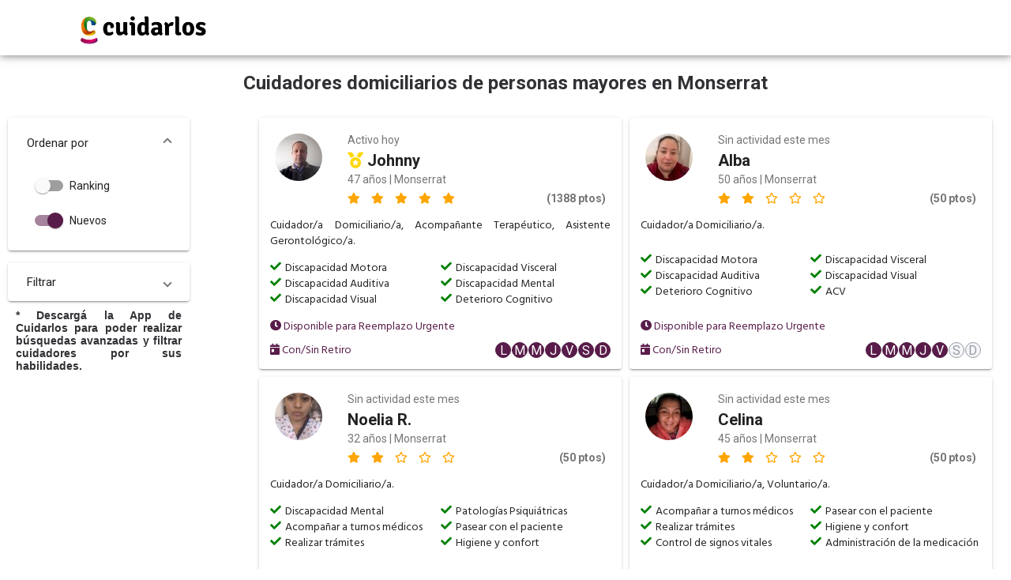

--- FILE ---
content_type: text/html; charset=utf-8
request_url: https://www.cuidarlos.com/cuidadores/zonas/argentina/89-caba-monserrat?page=2
body_size: 22391
content:
<!DOCTYPE html><html lang="es"><head>
  <meta charset="utf-8">
  <title>Cuidarlos - Cuidadores en Monserrat</title>
  <base href="/">
  <meta name="viewport" content="width=device-width,initial-scale=1">
  <link rel="icon" type="image/x-icon" href="static/images/logo-wpp.png">
  <meta property="og:title" content="Cuidarlos - Cuidadores en Monserrat">
  <meta property="og:type" content="website">
  <meta property="og:url" content="https://www.cuidarlos.com/cuidadores">
  <meta property="og:image" itemprop="image" content="static/images/logo-wpp.png">
  <meta property="og:description" content="Buscá cuidadores en Monserrat con Cuidarlos, la app de los cuidados domiciliarios.">
  <meta name="keywords" content="Cuidarlos,cuidado adulto mayor,cuidador,cuidadora,busco cuidador,cuidadores certificados,Monserrat,CABA">
  <script>document.getElementsByTagName("html")[0].className += " js";</script>
  <script type="module" src="https://unpkg.com/ionicons@5.2.3/dist/ionicons/ionicons.esm.js"></script>
  <script nomodule="" src="https://unpkg.com/ionicons@5.2.3/dist/ionicons/ionicons.js"></script>
<link rel="stylesheet" href="styles.4ca4fcee70433353e483.css"><style ng-transition="serverApp">#main-loader[_ngcontent-sc42]{height:70vh;display:flex;justify-content:center;align-items:center}</style><style ng-transition="serverApp">header[_ngcontent-sc40]{position:fixed;top:0;z-index:5;text-align:center;width:100%;float:left}.topnav[_ngcontent-sc40]{background-color:#fff;overflow:hidden;margin:auto;box-shadow:0 1px 10px rgba(0,0,0,.5)}.topnav-container[_ngcontent-sc40]{height:70px;display:flex;align-items:center}.topnav[_ngcontent-sc40]   a[_ngcontent-sc40]{float:left;display:block;color:#ed0c6e;text-align:left;padding:14px 16px;text-decoration:none;font-size:1em}.topnav[_ngcontent-sc40]   .selected[_ngcontent-sc40]{font-weight:700}.topnav[_ngcontent-sc40]   .selected[_ngcontent-sc40], .topnav[_ngcontent-sc40]   a.active[_ngcontent-sc40], .topnav[_ngcontent-sc40]   a[_ngcontent-sc40]:hover{text-decoration:underline}.item-nav[_ngcontent-sc40]{display:none!important}.topnav[_ngcontent-sc40]   a.icon[_ngcontent-sc40]{float:right;display:block;margin:24px 35px;padding:0}.topnav.responsive[_ngcontent-sc40]{position:relative}.topnav.responsive[_ngcontent-sc40]   a.icon[_ngcontent-sc40]{position:absolute;margin:24px 35px;right:0;top:0}.topnav.responsive[_ngcontent-sc40]   a[_ngcontent-sc40]{float:none;display:block!important}.items-menu[_ngcontent-sc40]   a[_ngcontent-sc40]:first-child{margin-top:3em}header[_ngcontent-sc40]   a[_ngcontent-sc40]   img[_ngcontent-sc40]{height:45px;float:left;margin-bottom:0}@media (max-width:1000px){header[_ngcontent-sc40]   a[_ngcontent-sc40]   img[_ngcontent-sc40]{height:60px}.topnav-container[_ngcontent-sc40]{height:70px;display:flex;align-items:center;margin:0 20px}}@media (min-width:768px){.full-width[_ngcontent-sc40]{width:100%}.topnav[_ngcontent-sc40]   a.icon[_ngcontent-sc40]{display:none!important}.topnav[_ngcontent-sc40]{padding:0 5em}.topnav[_ngcontent-sc40]   a[_ngcontent-sc40]{font-size:.8em;padding:5px 16px}.items-menu[_ngcontent-sc40]{float:right!important;margin-top:.6em}.item-nav[_ngcontent-sc40]{float:left!important;display:block!important}.items-menu[_ngcontent-sc40]   a[_ngcontent-sc40]:first-child{margin-top:0}header[_ngcontent-sc40]{padding:0 0 .5em}header[_ngcontent-sc40]   nav[_ngcontent-sc40]{width:22em;float:left;position:absolute;margin:1.2em 25vw 0}}</style><style ng-transition="serverApp">footer[_ngcontent-sc41]{font-family:Roboto}.upper-footer-container[_ngcontent-sc41]{background-color:#a7358b;margin:auto;width:100%;color:#fff}.upper-footer[_ngcontent-sc41]{padding:55px 0;font-size:16px;text-transform:uppercase;display:grid;grid-template-columns:30% 20% 20% 20%;grid-gap:3%}.upper-footer[_ngcontent-sc41]   li[_ngcontent-sc41]{line-height:30px}.upper-footer[_ngcontent-sc41]   a[_ngcontent-sc41], .upper-footer[_ngcontent-sc41]   a[_ngcontent-sc41]:focus, .upper-footer[_ngcontent-sc41]   a[_ngcontent-sc41]:hover{color:#fff;line-height:20px}.upper-footer[_ngcontent-sc41]   img[_ngcontent-sc41], .upper-footer[_ngcontent-sc41]   ul[_ngcontent-sc41]{margin-bottom:15px}.lower-footer-container[_ngcontent-sc41]{background-color:#ed0c6e;margin:auto;width:100%;color:#fff}.lower-footer[_ngcontent-sc41]{padding:45px 0;font-size:14px;flex-direction:column}.lower-footer[_ngcontent-sc41], .lower-footer[_ngcontent-sc41]   ul[_ngcontent-sc41]{display:flex;align-items:center}.lower-footer[_ngcontent-sc41]   ul[_ngcontent-sc41]{flex-direction:row;justify-content:center}.lower-footer[_ngcontent-sc41]   ul[_ngcontent-sc41]   li[_ngcontent-sc41]{height:30px;width:30px;margin:0 10px;padding:5px}@media (max-width:1000px){.upper-footer[_ngcontent-sc41]{display:flex;flex-direction:column;margin:0 40px}.upper-footer[_ngcontent-sc41]   li[_ngcontent-sc41]{line-height:30px}.upper-footer[_ngcontent-sc41]   a[_ngcontent-sc41], .upper-footer[_ngcontent-sc41]   a[_ngcontent-sc41]:focus, .upper-footer[_ngcontent-sc41]   a[_ngcontent-sc41]:hover{color:#fff;line-height:20px}}</style><style ng-transition="serverApp">.mat-progress-spinner{display:block;position:relative}.mat-progress-spinner svg{position:absolute;transform:rotate(-90deg);top:0;left:0;transform-origin:center;overflow:visible}.mat-progress-spinner circle{fill:transparent;transform-origin:center;transition:stroke-dashoffset 225ms linear}._mat-animation-noopable.mat-progress-spinner circle{transition:none;animation:none}.mat-progress-spinner.mat-progress-spinner-indeterminate-animation[mode=indeterminate]{animation:mat-progress-spinner-linear-rotate 2000ms linear infinite}._mat-animation-noopable.mat-progress-spinner.mat-progress-spinner-indeterminate-animation[mode=indeterminate]{transition:none;animation:none}.mat-progress-spinner.mat-progress-spinner-indeterminate-animation[mode=indeterminate] circle{transition-property:stroke;animation-duration:4000ms;animation-timing-function:cubic-bezier(0.35, 0, 0.25, 1);animation-iteration-count:infinite}._mat-animation-noopable.mat-progress-spinner.mat-progress-spinner-indeterminate-animation[mode=indeterminate] circle{transition:none;animation:none}.mat-progress-spinner.mat-progress-spinner-indeterminate-fallback-animation[mode=indeterminate]{animation:mat-progress-spinner-stroke-rotate-fallback 10000ms cubic-bezier(0.87, 0.03, 0.33, 1) infinite}._mat-animation-noopable.mat-progress-spinner.mat-progress-spinner-indeterminate-fallback-animation[mode=indeterminate]{transition:none;animation:none}.mat-progress-spinner.mat-progress-spinner-indeterminate-fallback-animation[mode=indeterminate] circle{transition-property:stroke}._mat-animation-noopable.mat-progress-spinner.mat-progress-spinner-indeterminate-fallback-animation[mode=indeterminate] circle{transition:none;animation:none}@keyframes mat-progress-spinner-linear-rotate{0%{transform:rotate(0deg)}100%{transform:rotate(360deg)}}@keyframes mat-progress-spinner-stroke-rotate-100{0%{stroke-dashoffset:268.606171575px;transform:rotate(0)}12.5%{stroke-dashoffset:56.5486677px;transform:rotate(0)}12.5001%{stroke-dashoffset:56.5486677px;transform:rotateX(180deg) rotate(72.5deg)}25%{stroke-dashoffset:268.606171575px;transform:rotateX(180deg) rotate(72.5deg)}25.0001%{stroke-dashoffset:268.606171575px;transform:rotate(270deg)}37.5%{stroke-dashoffset:56.5486677px;transform:rotate(270deg)}37.5001%{stroke-dashoffset:56.5486677px;transform:rotateX(180deg) rotate(161.5deg)}50%{stroke-dashoffset:268.606171575px;transform:rotateX(180deg) rotate(161.5deg)}50.0001%{stroke-dashoffset:268.606171575px;transform:rotate(180deg)}62.5%{stroke-dashoffset:56.5486677px;transform:rotate(180deg)}62.5001%{stroke-dashoffset:56.5486677px;transform:rotateX(180deg) rotate(251.5deg)}75%{stroke-dashoffset:268.606171575px;transform:rotateX(180deg) rotate(251.5deg)}75.0001%{stroke-dashoffset:268.606171575px;transform:rotate(90deg)}87.5%{stroke-dashoffset:56.5486677px;transform:rotate(90deg)}87.5001%{stroke-dashoffset:56.5486677px;transform:rotateX(180deg) rotate(341.5deg)}100%{stroke-dashoffset:268.606171575px;transform:rotateX(180deg) rotate(341.5deg)}}@keyframes mat-progress-spinner-stroke-rotate-fallback{0%{transform:rotate(0deg)}25%{transform:rotate(1170deg)}50%{transform:rotate(2340deg)}75%{transform:rotate(3510deg)}100%{transform:rotate(4680deg)}}
</style><style ng-transition="serverApp">#default-title[_ngcontent-sc146], #zone-title[_ngcontent-sc146]{text-align:center;grid-area:title;padding-bottom:30px;font-size:larger;padding-top:10px}.spinner-container[_ngcontent-sc146]{display:flex;align-items:center;justify-content:center;height:100%;margin:20px}.caregivers-container[_ngcontent-sc146]{display:grid;grid-template-areas:"title" "filters" "grid";padding:0}.caregivers-grid[_ngcontent-sc146]{width:95%;display:grid;-moz-column-gap:10px;column-gap:10px;row-gap:10px;grid-template-columns:repeat(auto-fill,minmax(360px,1fr));margin-bottom:30px}caregiver-publication[_ngcontent-sc146]{height:100%}@media (min-width:48rem){.caregivers-container[_ngcontent-sc146]{grid-template-columns:-webkit-max-content;grid-template-columns:max-content;grid-template-areas:"title title" "filters grid"}.form-container[_ngcontent-sc146]{max-width:250px}}.show-more[_ngcontent-sc146]{width:200px;background-color:#fff;color:#000;border:1px solid;margin:10px 10px 40px}.show-more[_ngcontent-sc146]   mat-spinner[_ngcontent-sc146]{float:right}.grid-container[_ngcontent-sc146]{grid-area:grid;display:flex;align-items:center;width:100%;justify-content:center;flex-direction:column}.form-container[_ngcontent-sc146]{grid-area:filters;padding:0 10px 10px;background-color:#fff}</style><style ng-transition="serverApp">.form-subheader[_ngcontent-sc145]{padding:10px}.submit-button[_ngcontent-sc145]{width:100%}mat-slide-toggle[_ngcontent-sc145]{padding:10px}  .mat-slide-toggle.mat-checked:not(.mat-disabled) .mat-slide-toggle-bar{background-color:rgba(89,28,74,.5411764705882353)}  .mat-slide-toggle.mat-checked:not(.mat-disabled) .mat-slide-toggle-thumb{background-color:#591c4a}.form-row[_ngcontent-sc145]{display:flex;flex-direction:column}@media (min-width:16rem) and (max-width:47rem){.form-row[_ngcontent-sc145]{display:flex;flex-direction:row;justify-content:flex-start}}.form-col[_ngcontent-sc145]{width:100%;display:flex;flex-direction:column;justify-content:space-between;align-items:baseline}.filters-clarification[_ngcontent-sc145]{font-size:.7em;text-align:justify;font-weight:700}</style><style ng-transition="serverApp">.mat-expansion-panel{box-sizing:content-box;display:block;margin:0;border-radius:4px;overflow:hidden;transition:margin 225ms cubic-bezier(0.4, 0, 0.2, 1),box-shadow 280ms cubic-bezier(0.4, 0, 0.2, 1);position:relative}.mat-accordion .mat-expansion-panel:not(.mat-expanded),.mat-accordion .mat-expansion-panel:not(.mat-expansion-panel-spacing){border-radius:0}.mat-accordion .mat-expansion-panel:first-of-type{border-top-right-radius:4px;border-top-left-radius:4px}.mat-accordion .mat-expansion-panel:last-of-type{border-bottom-right-radius:4px;border-bottom-left-radius:4px}.cdk-high-contrast-active .mat-expansion-panel{outline:solid 1px}.mat-expansion-panel.ng-animate-disabled,.ng-animate-disabled .mat-expansion-panel,.mat-expansion-panel._mat-animation-noopable{transition:none}.mat-expansion-panel-content{display:flex;flex-direction:column;overflow:visible}.mat-expansion-panel-body{padding:0 24px 16px}.mat-expansion-panel-spacing{margin:16px 0}.mat-accordion>.mat-expansion-panel-spacing:first-child,.mat-accordion>*:first-child:not(.mat-expansion-panel) .mat-expansion-panel-spacing{margin-top:0}.mat-accordion>.mat-expansion-panel-spacing:last-child,.mat-accordion>*:last-child:not(.mat-expansion-panel) .mat-expansion-panel-spacing{margin-bottom:0}.mat-action-row{border-top-style:solid;border-top-width:1px;display:flex;flex-direction:row;justify-content:flex-end;padding:16px 8px 16px 24px}.mat-action-row button.mat-button-base,.mat-action-row button.mat-mdc-button-base{margin-left:8px}[dir=rtl] .mat-action-row button.mat-button-base,[dir=rtl] .mat-action-row button.mat-mdc-button-base{margin-left:0;margin-right:8px}
</style><style ng-transition="serverApp">.mat-expansion-panel-header{display:flex;flex-direction:row;align-items:center;padding:0 24px;border-radius:inherit;position:relative}.mat-expansion-panel-header:focus,.mat-expansion-panel-header:hover{outline:none}.mat-expansion-panel-header.mat-expanded:focus,.mat-expansion-panel-header.mat-expanded:hover{background:inherit}.mat-expansion-panel-header:not([aria-disabled=true]){cursor:pointer}.mat-expansion-panel-header.mat-expansion-toggle-indicator-before{flex-direction:row-reverse}.mat-expansion-panel-header.mat-expansion-toggle-indicator-before .mat-expansion-indicator{margin:0 16px 0 0}[dir=rtl] .mat-expansion-panel-header.mat-expansion-toggle-indicator-before .mat-expansion-indicator{margin:0 0 0 16px}.mat-content{display:flex;flex:1;flex-direction:row;overflow:hidden}.mat-expansion-panel-header-title,.mat-expansion-panel-header-description{display:flex;flex-grow:1;margin-right:16px}[dir=rtl] .mat-expansion-panel-header-title,[dir=rtl] .mat-expansion-panel-header-description{margin-right:0;margin-left:16px}.mat-expansion-panel-header-description{flex-grow:2}.mat-expansion-indicator::after{border-style:solid;border-width:0 2px 2px 0;content:"";display:inline-block;padding:3px;transform:rotate(45deg);vertical-align:middle}
</style><style ng-transition="serverApp">.mat-slide-toggle{display:inline-block;height:24px;max-width:100%;line-height:24px;white-space:nowrap;outline:none;-webkit-tap-highlight-color:transparent}.mat-slide-toggle.mat-checked .mat-slide-toggle-thumb-container{transform:translate3d(16px, 0, 0)}[dir=rtl] .mat-slide-toggle.mat-checked .mat-slide-toggle-thumb-container{transform:translate3d(-16px, 0, 0)}.mat-slide-toggle.mat-disabled{opacity:.38}.mat-slide-toggle.mat-disabled .mat-slide-toggle-label,.mat-slide-toggle.mat-disabled .mat-slide-toggle-thumb-container{cursor:default}.mat-slide-toggle-label{display:flex;flex:1;flex-direction:row;align-items:center;height:inherit;cursor:pointer}.mat-slide-toggle-content{white-space:nowrap;overflow:hidden;text-overflow:ellipsis}.mat-slide-toggle-label-before .mat-slide-toggle-label{order:1}.mat-slide-toggle-label-before .mat-slide-toggle-bar{order:2}[dir=rtl] .mat-slide-toggle-label-before .mat-slide-toggle-bar,.mat-slide-toggle-bar{margin-right:8px;margin-left:0}[dir=rtl] .mat-slide-toggle-bar,.mat-slide-toggle-label-before .mat-slide-toggle-bar{margin-left:8px;margin-right:0}.mat-slide-toggle-bar-no-side-margin{margin-left:0;margin-right:0}.mat-slide-toggle-thumb-container{position:absolute;z-index:1;width:20px;height:20px;top:-3px;left:0;transform:translate3d(0, 0, 0);transition:all 80ms linear;transition-property:transform}._mat-animation-noopable .mat-slide-toggle-thumb-container{transition:none}[dir=rtl] .mat-slide-toggle-thumb-container{left:auto;right:0}.mat-slide-toggle-thumb{height:20px;width:20px;border-radius:50%}.mat-slide-toggle-bar{position:relative;width:36px;height:14px;flex-shrink:0;border-radius:8px}.mat-slide-toggle-input{bottom:0;left:10px}[dir=rtl] .mat-slide-toggle-input{left:auto;right:10px}.mat-slide-toggle-bar,.mat-slide-toggle-thumb{transition:all 80ms linear;transition-property:background-color;transition-delay:50ms}._mat-animation-noopable .mat-slide-toggle-bar,._mat-animation-noopable .mat-slide-toggle-thumb{transition:none}.mat-slide-toggle .mat-slide-toggle-ripple{position:absolute;top:calc(50% - 20px);left:calc(50% - 20px);height:40px;width:40px;z-index:1;pointer-events:none}.mat-slide-toggle .mat-slide-toggle-ripple .mat-ripple-element:not(.mat-slide-toggle-persistent-ripple){opacity:.12}.mat-slide-toggle-persistent-ripple{width:100%;height:100%;transform:none}.mat-slide-toggle-bar:hover .mat-slide-toggle-persistent-ripple{opacity:.04}.mat-slide-toggle:not(.mat-disabled).cdk-keyboard-focused .mat-slide-toggle-persistent-ripple{opacity:.12}.mat-slide-toggle-persistent-ripple,.mat-slide-toggle.mat-disabled .mat-slide-toggle-bar:hover .mat-slide-toggle-persistent-ripple{opacity:0}@media(hover: none){.mat-slide-toggle-bar:hover .mat-slide-toggle-persistent-ripple{display:none}}.cdk-high-contrast-active .mat-slide-toggle-thumb,.cdk-high-contrast-active .mat-slide-toggle-bar{border:1px solid}.cdk-high-contrast-active .mat-slide-toggle.cdk-keyboard-focused .mat-slide-toggle-bar{outline:2px dotted;outline-offset:5px}
</style><style ng-transition="serverApp">.mat-form-field{display:inline-block;position:relative;text-align:left}[dir=rtl] .mat-form-field{text-align:right}.mat-form-field-wrapper{position:relative}.mat-form-field-flex{display:inline-flex;align-items:baseline;box-sizing:border-box;width:100%}.mat-form-field-prefix,.mat-form-field-suffix{white-space:nowrap;flex:none;position:relative}.mat-form-field-infix{display:block;position:relative;flex:auto;min-width:0;width:180px}.cdk-high-contrast-active .mat-form-field-infix{border-image:linear-gradient(transparent, transparent)}.mat-form-field-label-wrapper{position:absolute;left:0;box-sizing:content-box;width:100%;height:100%;overflow:hidden;pointer-events:none}[dir=rtl] .mat-form-field-label-wrapper{left:auto;right:0}.mat-form-field-label{position:absolute;left:0;font:inherit;pointer-events:none;width:100%;white-space:nowrap;text-overflow:ellipsis;overflow:hidden;transform-origin:0 0;transition:transform 400ms cubic-bezier(0.25, 0.8, 0.25, 1),color 400ms cubic-bezier(0.25, 0.8, 0.25, 1),width 400ms cubic-bezier(0.25, 0.8, 0.25, 1);display:none}[dir=rtl] .mat-form-field-label{transform-origin:100% 0;left:auto;right:0}.mat-form-field-empty.mat-form-field-label,.mat-form-field-can-float.mat-form-field-should-float .mat-form-field-label{display:block}.mat-form-field-autofill-control:-webkit-autofill+.mat-form-field-label-wrapper .mat-form-field-label{display:none}.mat-form-field-can-float .mat-form-field-autofill-control:-webkit-autofill+.mat-form-field-label-wrapper .mat-form-field-label{display:block;transition:none}.mat-input-server:focus+.mat-form-field-label-wrapper .mat-form-field-label,.mat-input-server[placeholder]:not(:placeholder-shown)+.mat-form-field-label-wrapper .mat-form-field-label{display:none}.mat-form-field-can-float .mat-input-server:focus+.mat-form-field-label-wrapper .mat-form-field-label,.mat-form-field-can-float .mat-input-server[placeholder]:not(:placeholder-shown)+.mat-form-field-label-wrapper .mat-form-field-label{display:block}.mat-form-field-label:not(.mat-form-field-empty){transition:none}.mat-form-field-underline{position:absolute;width:100%;pointer-events:none;transform:scale3d(1, 1.0001, 1)}.mat-form-field-ripple{position:absolute;left:0;width:100%;transform-origin:50%;transform:scaleX(0.5);opacity:0;transition:background-color 300ms cubic-bezier(0.55, 0, 0.55, 0.2)}.mat-form-field.mat-focused .mat-form-field-ripple,.mat-form-field.mat-form-field-invalid .mat-form-field-ripple{opacity:1;transform:scaleX(1);transition:transform 300ms cubic-bezier(0.25, 0.8, 0.25, 1),opacity 100ms cubic-bezier(0.25, 0.8, 0.25, 1),background-color 300ms cubic-bezier(0.25, 0.8, 0.25, 1)}.mat-form-field-subscript-wrapper{position:absolute;box-sizing:border-box;width:100%;overflow:hidden}.mat-form-field-subscript-wrapper .mat-icon,.mat-form-field-label-wrapper .mat-icon{width:1em;height:1em;font-size:inherit;vertical-align:baseline}.mat-form-field-hint-wrapper{display:flex}.mat-form-field-hint-spacer{flex:1 0 1em}.mat-error{display:block}.mat-form-field-control-wrapper{position:relative}.mat-form-field._mat-animation-noopable .mat-form-field-label,.mat-form-field._mat-animation-noopable .mat-form-field-ripple{transition:none}
</style><style ng-transition="serverApp">.mat-form-field-appearance-fill .mat-form-field-flex{border-radius:4px 4px 0 0;padding:.75em .75em 0 .75em}.cdk-high-contrast-active .mat-form-field-appearance-fill .mat-form-field-flex{outline:solid 1px}.mat-form-field-appearance-fill .mat-form-field-underline::before{content:"";display:block;position:absolute;bottom:0;height:1px;width:100%}.mat-form-field-appearance-fill .mat-form-field-ripple{bottom:0;height:2px}.cdk-high-contrast-active .mat-form-field-appearance-fill .mat-form-field-ripple{height:0;border-top:solid 2px}.mat-form-field-appearance-fill:not(.mat-form-field-disabled) .mat-form-field-flex:hover~.mat-form-field-underline .mat-form-field-ripple{opacity:1;transform:none;transition:opacity 600ms cubic-bezier(0.25, 0.8, 0.25, 1)}.mat-form-field-appearance-fill._mat-animation-noopable:not(.mat-form-field-disabled) .mat-form-field-flex:hover~.mat-form-field-underline .mat-form-field-ripple{transition:none}.mat-form-field-appearance-fill .mat-form-field-subscript-wrapper{padding:0 1em}
</style><style ng-transition="serverApp">.mat-input-element{font:inherit;background:transparent;color:currentColor;border:none;outline:none;padding:0;margin:0;width:100%;max-width:100%;vertical-align:bottom;text-align:inherit}.mat-input-element:-moz-ui-invalid{box-shadow:none}.mat-input-element::-ms-clear,.mat-input-element::-ms-reveal{display:none}.mat-input-element,.mat-input-element::-webkit-search-cancel-button,.mat-input-element::-webkit-search-decoration,.mat-input-element::-webkit-search-results-button,.mat-input-element::-webkit-search-results-decoration{-webkit-appearance:none}.mat-input-element::-webkit-contacts-auto-fill-button,.mat-input-element::-webkit-caps-lock-indicator,.mat-input-element::-webkit-credentials-auto-fill-button{visibility:hidden}.mat-input-element[type=date],.mat-input-element[type=datetime],.mat-input-element[type=datetime-local],.mat-input-element[type=month],.mat-input-element[type=week],.mat-input-element[type=time]{line-height:1}.mat-input-element[type=date]::after,.mat-input-element[type=datetime]::after,.mat-input-element[type=datetime-local]::after,.mat-input-element[type=month]::after,.mat-input-element[type=week]::after,.mat-input-element[type=time]::after{content:" ";white-space:pre;width:1px}.mat-input-element::-webkit-inner-spin-button,.mat-input-element::-webkit-calendar-picker-indicator,.mat-input-element::-webkit-clear-button{font-size:.75em}.mat-input-element::placeholder{-webkit-user-select:none;-moz-user-select:none;-ms-user-select:none;user-select:none;transition:color 400ms 133.3333333333ms cubic-bezier(0.25, 0.8, 0.25, 1)}.mat-input-element::placeholder:-ms-input-placeholder{-ms-user-select:text}.mat-input-element::-moz-placeholder{-webkit-user-select:none;-moz-user-select:none;-ms-user-select:none;user-select:none;transition:color 400ms 133.3333333333ms cubic-bezier(0.25, 0.8, 0.25, 1)}.mat-input-element::-moz-placeholder:-ms-input-placeholder{-ms-user-select:text}.mat-input-element::-webkit-input-placeholder{-webkit-user-select:none;-moz-user-select:none;-ms-user-select:none;user-select:none;transition:color 400ms 133.3333333333ms cubic-bezier(0.25, 0.8, 0.25, 1)}.mat-input-element::-webkit-input-placeholder:-ms-input-placeholder{-ms-user-select:text}.mat-input-element:-ms-input-placeholder{-webkit-user-select:none;-moz-user-select:none;-ms-user-select:none;user-select:none;transition:color 400ms 133.3333333333ms cubic-bezier(0.25, 0.8, 0.25, 1)}.mat-input-element:-ms-input-placeholder:-ms-input-placeholder{-ms-user-select:text}.mat-form-field-hide-placeholder .mat-input-element::placeholder{color:transparent !important;-webkit-text-fill-color:transparent;transition:none}.mat-form-field-hide-placeholder .mat-input-element::-moz-placeholder{color:transparent !important;-webkit-text-fill-color:transparent;transition:none}.mat-form-field-hide-placeholder .mat-input-element::-webkit-input-placeholder{color:transparent !important;-webkit-text-fill-color:transparent;transition:none}.mat-form-field-hide-placeholder .mat-input-element:-ms-input-placeholder{color:transparent !important;-webkit-text-fill-color:transparent;transition:none}textarea.mat-input-element{resize:vertical;overflow:auto}textarea.mat-input-element.cdk-textarea-autosize{resize:none}textarea.mat-input-element{padding:2px 0;margin:-2px 0}select.mat-input-element{-moz-appearance:none;-webkit-appearance:none;position:relative;background-color:transparent;display:inline-flex;box-sizing:border-box;padding-top:1em;top:-1em;margin-bottom:-1em}select.mat-input-element::-ms-expand{display:none}select.mat-input-element::-moz-focus-inner{border:0}select.mat-input-element:not(:disabled){cursor:pointer}select.mat-input-element::-ms-value{color:inherit;background:none}.mat-focused .cdk-high-contrast-active select.mat-input-element::-ms-value{color:inherit}.mat-form-field-type-mat-native-select .mat-form-field-infix::after{content:"";width:0;height:0;border-left:5px solid transparent;border-right:5px solid transparent;border-top:5px solid;position:absolute;top:50%;right:0;margin-top:-2.5px;pointer-events:none}[dir=rtl] .mat-form-field-type-mat-native-select .mat-form-field-infix::after{right:auto;left:0}.mat-form-field-type-mat-native-select .mat-input-element{padding-right:15px}[dir=rtl] .mat-form-field-type-mat-native-select .mat-input-element{padding-right:0;padding-left:15px}.mat-form-field-type-mat-native-select .mat-form-field-label-wrapper{max-width:calc(100% - 10px)}.mat-form-field-type-mat-native-select.mat-form-field-appearance-outline .mat-form-field-infix::after{margin-top:-5px}.mat-form-field-type-mat-native-select.mat-form-field-appearance-fill .mat-form-field-infix::after{margin-top:-10px}
</style><style ng-transition="serverApp">.mat-form-field-appearance-legacy .mat-form-field-label{transform:perspective(100px);-ms-transform:none}.mat-form-field-appearance-legacy .mat-form-field-prefix .mat-icon,.mat-form-field-appearance-legacy .mat-form-field-suffix .mat-icon{width:1em}.mat-form-field-appearance-legacy .mat-form-field-prefix .mat-icon-button,.mat-form-field-appearance-legacy .mat-form-field-suffix .mat-icon-button{font:inherit;vertical-align:baseline}.mat-form-field-appearance-legacy .mat-form-field-prefix .mat-icon-button .mat-icon,.mat-form-field-appearance-legacy .mat-form-field-suffix .mat-icon-button .mat-icon{font-size:inherit}.mat-form-field-appearance-legacy .mat-form-field-underline{height:1px}.cdk-high-contrast-active .mat-form-field-appearance-legacy .mat-form-field-underline{height:0;border-top:solid 1px}.mat-form-field-appearance-legacy .mat-form-field-ripple{top:0;height:2px;overflow:hidden}.cdk-high-contrast-active .mat-form-field-appearance-legacy .mat-form-field-ripple{height:0;border-top:solid 2px}.mat-form-field-appearance-legacy.mat-form-field-disabled .mat-form-field-underline{background-position:0;background-color:transparent}.cdk-high-contrast-active .mat-form-field-appearance-legacy.mat-form-field-disabled .mat-form-field-underline{border-top-style:dotted;border-top-width:2px}.mat-form-field-appearance-legacy.mat-form-field-invalid:not(.mat-focused) .mat-form-field-ripple{height:1px}
</style><style ng-transition="serverApp">.mat-form-field-appearance-outline .mat-form-field-wrapper{margin:.25em 0}.mat-form-field-appearance-outline .mat-form-field-flex{padding:0 .75em 0 .75em;margin-top:-0.25em;position:relative}.mat-form-field-appearance-outline .mat-form-field-prefix,.mat-form-field-appearance-outline .mat-form-field-suffix{top:.25em}.mat-form-field-appearance-outline .mat-form-field-outline{display:flex;position:absolute;top:.25em;left:0;right:0;bottom:0;pointer-events:none}.mat-form-field-appearance-outline .mat-form-field-outline-start,.mat-form-field-appearance-outline .mat-form-field-outline-end{border:1px solid currentColor;min-width:5px}.mat-form-field-appearance-outline .mat-form-field-outline-start{border-radius:5px 0 0 5px;border-right-style:none}[dir=rtl] .mat-form-field-appearance-outline .mat-form-field-outline-start{border-right-style:solid;border-left-style:none;border-radius:0 5px 5px 0}.mat-form-field-appearance-outline .mat-form-field-outline-end{border-radius:0 5px 5px 0;border-left-style:none;flex-grow:1}[dir=rtl] .mat-form-field-appearance-outline .mat-form-field-outline-end{border-left-style:solid;border-right-style:none;border-radius:5px 0 0 5px}.mat-form-field-appearance-outline .mat-form-field-outline-gap{border-radius:.000001px;border:1px solid currentColor;border-left-style:none;border-right-style:none}.mat-form-field-appearance-outline.mat-form-field-can-float.mat-form-field-should-float .mat-form-field-outline-gap{border-top-color:transparent}.mat-form-field-appearance-outline .mat-form-field-outline-thick{opacity:0}.mat-form-field-appearance-outline .mat-form-field-outline-thick .mat-form-field-outline-start,.mat-form-field-appearance-outline .mat-form-field-outline-thick .mat-form-field-outline-end,.mat-form-field-appearance-outline .mat-form-field-outline-thick .mat-form-field-outline-gap{border-width:2px}.mat-form-field-appearance-outline.mat-focused .mat-form-field-outline,.mat-form-field-appearance-outline.mat-form-field-invalid .mat-form-field-outline{opacity:0;transition:opacity 100ms cubic-bezier(0.25, 0.8, 0.25, 1)}.mat-form-field-appearance-outline.mat-focused .mat-form-field-outline-thick,.mat-form-field-appearance-outline.mat-form-field-invalid .mat-form-field-outline-thick{opacity:1}.mat-form-field-appearance-outline:not(.mat-form-field-disabled) .mat-form-field-flex:hover .mat-form-field-outline{opacity:0;transition:opacity 600ms cubic-bezier(0.25, 0.8, 0.25, 1)}.mat-form-field-appearance-outline:not(.mat-form-field-disabled) .mat-form-field-flex:hover .mat-form-field-outline-thick{opacity:1}.mat-form-field-appearance-outline .mat-form-field-subscript-wrapper{padding:0 1em}.mat-form-field-appearance-outline._mat-animation-noopable:not(.mat-form-field-disabled) .mat-form-field-flex:hover~.mat-form-field-outline,.mat-form-field-appearance-outline._mat-animation-noopable .mat-form-field-outline,.mat-form-field-appearance-outline._mat-animation-noopable .mat-form-field-outline-start,.mat-form-field-appearance-outline._mat-animation-noopable .mat-form-field-outline-end,.mat-form-field-appearance-outline._mat-animation-noopable .mat-form-field-outline-gap{transition:none}
</style><style ng-transition="serverApp">.mat-form-field-appearance-standard .mat-form-field-flex{padding-top:.75em}.mat-form-field-appearance-standard .mat-form-field-underline{height:1px}.cdk-high-contrast-active .mat-form-field-appearance-standard .mat-form-field-underline{height:0;border-top:solid 1px}.mat-form-field-appearance-standard .mat-form-field-ripple{bottom:0;height:2px}.cdk-high-contrast-active .mat-form-field-appearance-standard .mat-form-field-ripple{height:0;border-top:2px}.mat-form-field-appearance-standard.mat-form-field-disabled .mat-form-field-underline{background-position:0;background-color:transparent}.cdk-high-contrast-active .mat-form-field-appearance-standard.mat-form-field-disabled .mat-form-field-underline{border-top-style:dotted;border-top-width:2px}.mat-form-field-appearance-standard:not(.mat-form-field-disabled) .mat-form-field-flex:hover~.mat-form-field-underline .mat-form-field-ripple{opacity:1;transform:none;transition:opacity 600ms cubic-bezier(0.25, 0.8, 0.25, 1)}.mat-form-field-appearance-standard._mat-animation-noopable:not(.mat-form-field-disabled) .mat-form-field-flex:hover~.mat-form-field-underline .mat-form-field-ripple{transition:none}
</style><style ng-transition="serverApp">.mat-select{display:inline-block;width:100%;outline:none}.mat-select-trigger{display:inline-table;cursor:pointer;position:relative;box-sizing:border-box}.mat-select-disabled .mat-select-trigger{-webkit-user-select:none;-moz-user-select:none;-ms-user-select:none;user-select:none;cursor:default}.mat-select-value{display:table-cell;max-width:0;width:100%;overflow:hidden;text-overflow:ellipsis;white-space:nowrap}.mat-select-value-text{white-space:nowrap;overflow:hidden;text-overflow:ellipsis}.mat-select-arrow-wrapper{display:table-cell;vertical-align:middle}.mat-form-field-appearance-fill .mat-select-arrow-wrapper{transform:translateY(-50%)}.mat-form-field-appearance-outline .mat-select-arrow-wrapper{transform:translateY(-25%)}.mat-form-field-appearance-standard.mat-form-field-has-label .mat-select:not(.mat-select-empty) .mat-select-arrow-wrapper{transform:translateY(-50%)}.mat-form-field-appearance-standard .mat-select.mat-select-empty .mat-select-arrow-wrapper{transition:transform 400ms cubic-bezier(0.25, 0.8, 0.25, 1)}._mat-animation-noopable.mat-form-field-appearance-standard .mat-select.mat-select-empty .mat-select-arrow-wrapper{transition:none}.mat-select-arrow{width:0;height:0;border-left:5px solid transparent;border-right:5px solid transparent;border-top:5px solid;margin:0 4px}.mat-select-panel-wrap{flex-basis:100%}.mat-select-panel{min-width:112px;max-width:280px;overflow:auto;-webkit-overflow-scrolling:touch;padding-top:0;padding-bottom:0;max-height:256px;min-width:100%;border-radius:4px}.cdk-high-contrast-active .mat-select-panel{outline:solid 1px}.mat-select-panel .mat-optgroup-label,.mat-select-panel .mat-option{font-size:inherit;line-height:3em;height:3em}.mat-form-field-type-mat-select:not(.mat-form-field-disabled) .mat-form-field-flex{cursor:pointer}.mat-form-field-type-mat-select .mat-form-field-label{width:calc(100% - 18px)}.mat-select-placeholder{transition:color 400ms 133.3333333333ms cubic-bezier(0.25, 0.8, 0.25, 1)}._mat-animation-noopable .mat-select-placeholder{transition:none}.mat-form-field-hide-placeholder .mat-select-placeholder{color:transparent;-webkit-text-fill-color:transparent;transition:none;display:block}
</style><style ng-transition="serverApp">.mat-option{white-space:nowrap;overflow:hidden;text-overflow:ellipsis;display:block;line-height:48px;height:48px;padding:0 16px;text-align:left;text-decoration:none;max-width:100%;position:relative;cursor:pointer;outline:none;display:flex;flex-direction:row;max-width:100%;box-sizing:border-box;align-items:center;-webkit-tap-highlight-color:transparent}.mat-option[disabled]{cursor:default}[dir=rtl] .mat-option{text-align:right}.mat-option .mat-icon{margin-right:16px;vertical-align:middle}.mat-option .mat-icon svg{vertical-align:top}[dir=rtl] .mat-option .mat-icon{margin-left:16px;margin-right:0}.mat-option[aria-disabled=true]{-webkit-user-select:none;-moz-user-select:none;-ms-user-select:none;user-select:none;cursor:default}.mat-optgroup .mat-option:not(.mat-option-multiple){padding-left:32px}[dir=rtl] .mat-optgroup .mat-option:not(.mat-option-multiple){padding-left:16px;padding-right:32px}.cdk-high-contrast-active .mat-option{margin:0 1px}.cdk-high-contrast-active .mat-option.mat-active{border:solid 1px currentColor;margin:0}.mat-option-text{display:inline-block;flex-grow:1;overflow:hidden;text-overflow:ellipsis}.mat-option .mat-option-ripple{top:0;left:0;right:0;bottom:0;position:absolute;pointer-events:none}.cdk-high-contrast-active .mat-option .mat-option-ripple{opacity:.5}.mat-option-pseudo-checkbox{margin-right:8px}[dir=rtl] .mat-option-pseudo-checkbox{margin-left:8px;margin-right:0}
</style><style ng-transition="serverApp">.mat-divider{display:block;margin:0;border-top-width:1px;border-top-style:solid}.mat-divider.mat-divider-vertical{border-top:0;border-right-width:1px;border-right-style:solid}.mat-divider.mat-divider-inset{margin-left:80px}[dir=rtl] .mat-divider.mat-divider-inset{margin-left:auto;margin-right:80px}
</style><style ng-transition="serverApp">.mat-button .mat-button-focus-overlay,.mat-icon-button .mat-button-focus-overlay{opacity:0}.mat-button:hover .mat-button-focus-overlay,.mat-stroked-button:hover .mat-button-focus-overlay{opacity:.04}@media(hover: none){.mat-button:hover .mat-button-focus-overlay,.mat-stroked-button:hover .mat-button-focus-overlay{opacity:0}}.mat-button,.mat-icon-button,.mat-stroked-button,.mat-flat-button{box-sizing:border-box;position:relative;-webkit-user-select:none;-moz-user-select:none;-ms-user-select:none;user-select:none;cursor:pointer;outline:none;border:none;-webkit-tap-highlight-color:transparent;display:inline-block;white-space:nowrap;text-decoration:none;vertical-align:baseline;text-align:center;margin:0;min-width:64px;line-height:36px;padding:0 16px;border-radius:4px;overflow:visible}.mat-button::-moz-focus-inner,.mat-icon-button::-moz-focus-inner,.mat-stroked-button::-moz-focus-inner,.mat-flat-button::-moz-focus-inner{border:0}.mat-button[disabled],.mat-icon-button[disabled],.mat-stroked-button[disabled],.mat-flat-button[disabled]{cursor:default}.mat-button.cdk-keyboard-focused .mat-button-focus-overlay,.mat-button.cdk-program-focused .mat-button-focus-overlay,.mat-icon-button.cdk-keyboard-focused .mat-button-focus-overlay,.mat-icon-button.cdk-program-focused .mat-button-focus-overlay,.mat-stroked-button.cdk-keyboard-focused .mat-button-focus-overlay,.mat-stroked-button.cdk-program-focused .mat-button-focus-overlay,.mat-flat-button.cdk-keyboard-focused .mat-button-focus-overlay,.mat-flat-button.cdk-program-focused .mat-button-focus-overlay{opacity:.12}.mat-button::-moz-focus-inner,.mat-icon-button::-moz-focus-inner,.mat-stroked-button::-moz-focus-inner,.mat-flat-button::-moz-focus-inner{border:0}.mat-raised-button{box-sizing:border-box;position:relative;-webkit-user-select:none;-moz-user-select:none;-ms-user-select:none;user-select:none;cursor:pointer;outline:none;border:none;-webkit-tap-highlight-color:transparent;display:inline-block;white-space:nowrap;text-decoration:none;vertical-align:baseline;text-align:center;margin:0;min-width:64px;line-height:36px;padding:0 16px;border-radius:4px;overflow:visible;transform:translate3d(0, 0, 0);transition:background 400ms cubic-bezier(0.25, 0.8, 0.25, 1),box-shadow 280ms cubic-bezier(0.4, 0, 0.2, 1)}.mat-raised-button::-moz-focus-inner{border:0}.mat-raised-button[disabled]{cursor:default}.mat-raised-button.cdk-keyboard-focused .mat-button-focus-overlay,.mat-raised-button.cdk-program-focused .mat-button-focus-overlay{opacity:.12}.mat-raised-button::-moz-focus-inner{border:0}._mat-animation-noopable.mat-raised-button{transition:none;animation:none}.mat-stroked-button{border:1px solid currentColor;padding:0 15px;line-height:34px}.mat-stroked-button .mat-button-ripple.mat-ripple,.mat-stroked-button .mat-button-focus-overlay{top:-1px;left:-1px;right:-1px;bottom:-1px}.mat-fab{box-sizing:border-box;position:relative;-webkit-user-select:none;-moz-user-select:none;-ms-user-select:none;user-select:none;cursor:pointer;outline:none;border:none;-webkit-tap-highlight-color:transparent;display:inline-block;white-space:nowrap;text-decoration:none;vertical-align:baseline;text-align:center;margin:0;min-width:64px;line-height:36px;padding:0 16px;border-radius:4px;overflow:visible;transform:translate3d(0, 0, 0);transition:background 400ms cubic-bezier(0.25, 0.8, 0.25, 1),box-shadow 280ms cubic-bezier(0.4, 0, 0.2, 1);min-width:0;border-radius:50%;width:56px;height:56px;padding:0;flex-shrink:0}.mat-fab::-moz-focus-inner{border:0}.mat-fab[disabled]{cursor:default}.mat-fab.cdk-keyboard-focused .mat-button-focus-overlay,.mat-fab.cdk-program-focused .mat-button-focus-overlay{opacity:.12}.mat-fab::-moz-focus-inner{border:0}._mat-animation-noopable.mat-fab{transition:none;animation:none}.mat-fab .mat-button-wrapper{padding:16px 0;display:inline-block;line-height:24px}.mat-mini-fab{box-sizing:border-box;position:relative;-webkit-user-select:none;-moz-user-select:none;-ms-user-select:none;user-select:none;cursor:pointer;outline:none;border:none;-webkit-tap-highlight-color:transparent;display:inline-block;white-space:nowrap;text-decoration:none;vertical-align:baseline;text-align:center;margin:0;min-width:64px;line-height:36px;padding:0 16px;border-radius:4px;overflow:visible;transform:translate3d(0, 0, 0);transition:background 400ms cubic-bezier(0.25, 0.8, 0.25, 1),box-shadow 280ms cubic-bezier(0.4, 0, 0.2, 1);min-width:0;border-radius:50%;width:40px;height:40px;padding:0;flex-shrink:0}.mat-mini-fab::-moz-focus-inner{border:0}.mat-mini-fab[disabled]{cursor:default}.mat-mini-fab.cdk-keyboard-focused .mat-button-focus-overlay,.mat-mini-fab.cdk-program-focused .mat-button-focus-overlay{opacity:.12}.mat-mini-fab::-moz-focus-inner{border:0}._mat-animation-noopable.mat-mini-fab{transition:none;animation:none}.mat-mini-fab .mat-button-wrapper{padding:8px 0;display:inline-block;line-height:24px}.mat-icon-button{padding:0;min-width:0;width:40px;height:40px;flex-shrink:0;line-height:40px;border-radius:50%}.mat-icon-button i,.mat-icon-button .mat-icon{line-height:24px}.mat-button-ripple.mat-ripple,.mat-button-focus-overlay{top:0;left:0;right:0;bottom:0;position:absolute;pointer-events:none;border-radius:inherit}.mat-button-ripple.mat-ripple:not(:empty){transform:translateZ(0)}.mat-button-focus-overlay{opacity:0;transition:opacity 200ms cubic-bezier(0.35, 0, 0.25, 1),background-color 200ms cubic-bezier(0.35, 0, 0.25, 1)}._mat-animation-noopable .mat-button-focus-overlay{transition:none}.cdk-high-contrast-active .mat-button-focus-overlay{background-color:#fff}.cdk-high-contrast-black-on-white .mat-button-focus-overlay{background-color:#000}.mat-button-ripple-round{border-radius:50%;z-index:1}.mat-button .mat-button-wrapper>*,.mat-flat-button .mat-button-wrapper>*,.mat-stroked-button .mat-button-wrapper>*,.mat-raised-button .mat-button-wrapper>*,.mat-icon-button .mat-button-wrapper>*,.mat-fab .mat-button-wrapper>*,.mat-mini-fab .mat-button-wrapper>*{vertical-align:middle}.mat-form-field:not(.mat-form-field-appearance-legacy) .mat-form-field-prefix .mat-icon-button,.mat-form-field:not(.mat-form-field-appearance-legacy) .mat-form-field-suffix .mat-icon-button{display:block;font-size:inherit;width:2.5em;height:2.5em}.cdk-high-contrast-active .mat-button,.cdk-high-contrast-active .mat-flat-button,.cdk-high-contrast-active .mat-raised-button,.cdk-high-contrast-active .mat-icon-button,.cdk-high-contrast-active .mat-fab,.cdk-high-contrast-active .mat-mini-fab{outline:solid 1px}
</style><meta name="twitter:image" content="static/images/logo-wpp.png"><meta itemprop="image" content="static/images/logo-wpp.png"><meta name="twitter:title" content="Cuidarlos - Cuidadores en Monserrat"><meta name="twitter:image:alt" content="Cuidarlos - Cuidadores en Monserrat"><meta property="og:image:alt" content="Cuidarlos - Cuidadores en Monserrat"><meta name="title" content="Cuidarlos - Cuidadores en Monserrat"><meta itemprop="name" content="Cuidarlos - Cuidadores en Monserrat"><meta name="twitter:description" content="Buscá cuidadores en Monserrat con Cuidarlos, la app de los cuidados domiciliarios."><meta name="description" content="Buscá cuidadores en Monserrat con Cuidarlos, la app de los cuidados domiciliarios."><meta itemprop="description" content="Buscá cuidadores en Monserrat con Cuidarlos, la app de los cuidados domiciliarios."><style ng-transition="serverApp">mat-card[_ngcontent-sc103]{padding:0;height:100%;display:flex;flex-direction:column;justify-content:space-between;min-width:250px;cursor:pointer}a[_ngcontent-sc103]:hover{font-weight:inherit}@media (max-width:500px){mat-card[_ngcontent-sc103]{min-width:0;max-width:100%}}@media (max-width:350px){.points[_ngcontent-sc103]{display:none}}mat-card-content[_ngcontent-sc103]{display:flex;flex:1;justify-content:space-between;flex-direction:column;padding:0 1em}mat-card-header[_ngcontent-sc103]{padding:1em 1em 0}.about-me[_ngcontent-sc103]{max-height:4.5em;font-size:1em;line-height:1.5;overflow:hidden}.available-label[_ngcontent-sc103]{color:var(--ion-color-primary)}.job-mode[_ngcontent-sc103]{grid-area:job-mode}.short-notice[_ngcontent-sc103]{grid-area:short-notice}.available-days[_ngcontent-sc103]{grid-area:days;display:flex;flex-direction:row;justify-content:flex-end;font-size:medium}.professions[_ngcontent-sc103]{padding-bottom:1em}.text-justify[_ngcontent-sc103]{text-align:justify}.consideration[_ngcontent-sc103]{display:flex}.consideration[_ngcontent-sc103]   span[_ngcontent-sc103]{color:green;margin-right:5px}.availability-day[_ngcontent-sc103]{text-align:center;border-radius:10px;border:1px solid var(--ion-color-medium);margin-left:1px;height:20px;width:20px;background-color:var(--ion-color-light);color:var(--ion-color-medium)}.availability-day.free[_ngcontent-sc103]{background-color:var(--ion-color-primary);color:var(--ion-color-primary-contrast);border-color:var(--ion-color-primary-shade)}star-rating[_ngcontent-sc103]{flex:1;min-width:150px}.ext-validation-icon[_ngcontent-sc103]{padding-right:5px;color:gold}.availability-grid[_ngcontent-sc103]{padding:1em 0;display:grid;row-gap:10px;grid-template-areas:"short-notice short-notice" "job-mode days"}.mat-card-avatar[_ngcontent-sc103]{height:60px;width:60px}.mat-card-avatar[_ngcontent-sc103]   img[_ngcontent-sc103]{border-radius:50%}.header-text[_ngcontent-sc103]{width:100%}.considerations-grid[_ngcontent-sc103]{display:grid;grid-template-columns:50% 50%}.last-connection[_ngcontent-sc103]{margin-bottom:10px}</style><style ng-transition="serverApp">.mat-card{transition:box-shadow 280ms cubic-bezier(0.4, 0, 0.2, 1);display:block;position:relative;padding:16px;border-radius:4px}._mat-animation-noopable.mat-card{transition:none;animation:none}.mat-card .mat-divider-horizontal{position:absolute;left:0;width:100%}[dir=rtl] .mat-card .mat-divider-horizontal{left:auto;right:0}.mat-card .mat-divider-horizontal.mat-divider-inset{position:static;margin:0}[dir=rtl] .mat-card .mat-divider-horizontal.mat-divider-inset{margin-right:0}.cdk-high-contrast-active .mat-card{outline:solid 1px}.mat-card-actions,.mat-card-subtitle,.mat-card-content{display:block;margin-bottom:16px}.mat-card-title{display:block;margin-bottom:8px}.mat-card-actions{margin-left:-8px;margin-right:-8px;padding:8px 0}.mat-card-actions-align-end{display:flex;justify-content:flex-end}.mat-card-image{width:calc(100% + 32px);margin:0 -16px 16px -16px}.mat-card-footer{display:block;margin:0 -16px -16px -16px}.mat-card-actions .mat-button,.mat-card-actions .mat-raised-button,.mat-card-actions .mat-stroked-button{margin:0 8px}.mat-card-header{display:flex;flex-direction:row}.mat-card-header .mat-card-title{margin-bottom:12px}.mat-card-header-text{margin:0 16px}.mat-card-avatar{height:40px;width:40px;border-radius:50%;flex-shrink:0;object-fit:cover}.mat-card-title-group{display:flex;justify-content:space-between}.mat-card-sm-image{width:80px;height:80px}.mat-card-md-image{width:112px;height:112px}.mat-card-lg-image{width:152px;height:152px}.mat-card-xl-image{width:240px;height:240px;margin:-8px}.mat-card-title-group>.mat-card-xl-image{margin:-8px 0 8px}@media(max-width: 599px){.mat-card-title-group{margin:0}.mat-card-xl-image{margin-left:0;margin-right:0}}.mat-card>:first-child,.mat-card-content>:first-child{margin-top:0}.mat-card>:last-child:not(.mat-card-footer),.mat-card-content>:last-child:not(.mat-card-footer){margin-bottom:0}.mat-card-image:first-child{margin-top:-16px;border-top-left-radius:inherit;border-top-right-radius:inherit}.mat-card>.mat-card-actions:last-child{margin-bottom:-8px;padding-bottom:0}.mat-card-actions .mat-button:first-child,.mat-card-actions .mat-raised-button:first-child,.mat-card-actions .mat-stroked-button:first-child{margin-left:0;margin-right:0}.mat-card-title:not(:first-child),.mat-card-subtitle:not(:first-child){margin-top:-4px}.mat-card-header .mat-card-subtitle:not(:first-child){margin-top:-8px}.mat-card>.mat-card-xl-image:first-child{margin-top:-8px}.mat-card>.mat-card-xl-image:last-child{margin-bottom:-8px}
</style><style ng-transition="serverApp">i[_ngcontent-sc102]{color:orange}.stars[_ngcontent-sc102]{display:grid;grid-template-columns:repeat(auto-fill,30px);align-items:center}</style></head>
<body>
  <app-root _nghost-sc42="" ng-version="9.1.12"><app-header _ngcontent-sc42="" _nghost-sc40=""><header _ngcontent-sc40=""><div _ngcontent-sc40="" class="topnav"><div _ngcontent-sc40="" class="contenedor full-width topnav-container"><a _ngcontent-sc40="" href="/" target="_self" style="padding: 0;" rel="noopener"><img _ngcontent-sc40="" src="static/images/logo_cuidarlos_new.png" alt="" id="logo" loading="lazy"></a></div></div></header></app-header><!----><router-outlet _ngcontent-sc42=""></router-outlet><app-caregiver-list _nghost-sc146="" class="ng-star-inserted"><main _ngcontent-sc146=""><div _ngcontent-sc146="" class="caregivers-container margin-top-xl"><h1 _ngcontent-sc146="" id="zone-title" class="ng-star-inserted">Cuidadores domiciliarios de personas mayores en Monserrat</h1><!----><!----><div _ngcontent-sc146="" class="form-container"><app-caregiver-search-form _ngcontent-sc146="" _nghost-sc145=""><form _ngcontent-sc145="" novalidate="" class="ng-pristine ng-valid ng-touched"><mat-accordion _ngcontent-sc145="" multi="true" class="mat-accordion mat-accordion-multi"><mat-expansion-panel _ngcontent-sc145="" class="mat-expansion-panel ng-tns-c129-0 mat-expanded _mat-animation-noopable mat-expansion-panel-spacing"><mat-expansion-panel-header _ngcontent-sc145="" role="button" class="mat-expansion-panel-header mat-focus-indicator ng-tns-c131-1 ng-trigger ng-trigger-expansionHeight ng-tns-c129-0 mat-expanded mat-expansion-toggle-indicator-after ng-star-inserted" id="mat-expansion-panel-header-9650" tabindex="0" aria-controls="cdk-accordion-child-9650" aria-expanded="true" aria-disabled="false" style="height:64px;"><span class="mat-content ng-tns-c131-1"><mat-panel-title _ngcontent-sc145="" translate="" class="mat-expansion-panel-header-title ng-tns-c131-1"> Ordenar por </mat-panel-title></span><span class="mat-expansion-indicator ng-tns-c131-1 ng-trigger ng-trigger-indicatorRotate ng-star-inserted" style="transform:rotate(180deg);"></span><!----></mat-expansion-panel-header><div role="region" class="mat-expansion-panel-content ng-tns-c129-0 ng-trigger ng-trigger-bodyExpansion" id="cdk-accordion-child-9650" aria-labelledby="mat-expansion-panel-header-9650" style="visibility:visible;"><div class="mat-expansion-panel-body ng-tns-c129-0"><div _ngcontent-sc145="" class="form-row ng-tns-c129-0"><div _ngcontent-sc145="" formgroupname="sorts" class="form-col ng-pristine ng-valid ng-touched"><mat-slide-toggle _ngcontent-sc145="" matinput="" formcontrolname="ranking" class="mat-slide-toggle mat-accent _mat-animation-noopable ng-pristine ng-valid ng-touched" id="mat-slide-toggle-24235" tabindex="-1"><label class="mat-slide-toggle-label" for="mat-slide-toggle-24235-input"><div class="mat-slide-toggle-bar"><input type="checkbox" role="switch" class="mat-slide-toggle-input cdk-visually-hidden" id="mat-slide-toggle-24235-input" tabindex="0" aria-checked="false"><div class="mat-slide-toggle-thumb-container"><div class="mat-slide-toggle-thumb"></div><div mat-ripple="" class="mat-ripple mat-slide-toggle-ripple mat-focus-indicator"><div class="mat-ripple-element mat-slide-toggle-persistent-ripple"></div></div></div></div><span class="mat-slide-toggle-content"><span style="display: none;">&nbsp;</span><mat-label _ngcontent-sc145="" translate=""> Ranking </mat-label></span></label></mat-slide-toggle><mat-slide-toggle _ngcontent-sc145="" matinput="" formcontrolname="createdAt" class="mat-slide-toggle mat-accent mat-checked _mat-animation-noopable ng-pristine ng-valid ng-touched" id="mat-slide-toggle-24236" tabindex="-1"><label class="mat-slide-toggle-label" for="mat-slide-toggle-24236-input"><div class="mat-slide-toggle-bar"><input type="checkbox" role="switch" class="mat-slide-toggle-input cdk-visually-hidden" id="mat-slide-toggle-24236-input" tabindex="0" checked="" aria-checked="true"><div class="mat-slide-toggle-thumb-container"><div class="mat-slide-toggle-thumb"></div><div mat-ripple="" class="mat-ripple mat-slide-toggle-ripple mat-focus-indicator"><div class="mat-ripple-element mat-slide-toggle-persistent-ripple"></div></div></div></div><span class="mat-slide-toggle-content"><span style="display: none;">&nbsp;</span><mat-label _ngcontent-sc145="" translate=""> Nuevos </mat-label></span></label></mat-slide-toggle></div><!----></div><!----></div></div></mat-expansion-panel><!----><mat-expansion-panel _ngcontent-sc145="" class="mat-expansion-panel ng-tns-c129-2 _mat-animation-noopable"><mat-expansion-panel-header _ngcontent-sc145="" role="button" class="mat-expansion-panel-header mat-focus-indicator ng-tns-c131-3 ng-trigger ng-trigger-expansionHeight ng-tns-c129-2 mat-expansion-toggle-indicator-after ng-star-inserted" id="mat-expansion-panel-header-9651" tabindex="0" aria-controls="cdk-accordion-child-9651" aria-expanded="false" aria-disabled="false" style="height:48px;"><span class="mat-content ng-tns-c131-3"><mat-panel-title _ngcontent-sc145="" class="mat-expansion-panel-header-title ng-tns-c131-3"> Filtrar </mat-panel-title></span><span class="mat-expansion-indicator ng-tns-c131-3 ng-trigger ng-trigger-indicatorRotate ng-star-inserted" style="transform:rotate(0deg);"></span><!----></mat-expansion-panel-header><div role="region" class="mat-expansion-panel-content ng-tns-c129-2 ng-trigger ng-trigger-bodyExpansion" id="cdk-accordion-child-9651" aria-labelledby="mat-expansion-panel-header-9651" style="height:0px;visibility:hidden;"><div class="mat-expansion-panel-body ng-tns-c129-2"><div _ngcontent-sc145="" formgroupname="filters" class="form-row ng-tns-c129-2 ng-pristine ng-valid ng-touched"><div _ngcontent-sc145="" class="form-col"><mat-form-field _ngcontent-sc145="" appearance="standard" class="mat-form-field ng-tns-c94-4 mat-primary mat-form-field-type-mat-input mat-form-field-appearance-standard mat-form-field-can-float mat-form-field-has-label mat-form-field-hide-placeholder ng-untouched ng-pristine ng-valid _mat-animation-noopable"><div class="mat-form-field-wrapper ng-tns-c94-4"><div class="mat-form-field-flex ng-tns-c94-4"><!----><!----><div class="mat-form-field-infix ng-tns-c94-4"><input _ngcontent-sc145="" matinput="" formcontrolname="name" class="mat-input-element mat-form-field-autofill-control ng-tns-c94-4 ng-untouched ng-pristine ng-valid mat-input-server" value="" id="mat-input-321036" aria-invalid="false" aria-required="false"><span class="mat-form-field-label-wrapper ng-tns-c94-4"><label class="mat-form-field-label ng-tns-c94-4 mat-empty mat-form-field-empty ng-star-inserted" id="mat-form-field-label-661377" for="mat-input-321036" aria-owns="mat-input-321036" style=""><!----><mat-label _ngcontent-sc145="" translate="" class="ng-tns-c94-4 ng-star-inserted">Nombre</mat-label><!----><!----></label><!----></span></div><!----></div><div class="mat-form-field-underline ng-tns-c94-4 ng-star-inserted" style=""><span class="mat-form-field-ripple ng-tns-c94-4"></span></div><!----><div class="mat-form-field-subscript-wrapper ng-tns-c94-4"><!----><div class="mat-form-field-hint-wrapper ng-tns-c94-4 ng-trigger ng-trigger-transitionMessages ng-star-inserted" style="opacity:1;transform:translateY(0%);"><!----><div class="mat-form-field-hint-spacer ng-tns-c94-4"></div></div><!----></div></div></mat-form-field><mat-form-field _ngcontent-sc145="" class="mat-form-field ng-tns-c94-5 mat-primary mat-form-field-type-mat-select mat-form-field-appearance-legacy mat-form-field-can-float mat-form-field-has-label mat-form-field-hide-placeholder ng-untouched ng-pristine ng-valid _mat-animation-noopable"><div class="mat-form-field-wrapper ng-tns-c94-5"><div class="mat-form-field-flex ng-tns-c94-5"><!----><!----><div class="mat-form-field-infix ng-tns-c94-5"><mat-select _ngcontent-sc145="" role="listbox" formcontrolname="gender" class="mat-select ng-tns-c142-6 ng-tns-c94-5 mat-select-empty ng-untouched ng-pristine ng-valid ng-star-inserted" id="mat-select-9652" tabindex="0" aria-labelledby="mat-form-field-label-661379" aria-required="false" aria-disabled="false" aria-invalid="false" aria-multiselectable="false" style=""><div cdk-overlay-origin="" aria-hidden="true" class="mat-select-trigger ng-tns-c142-6"><div class="mat-select-value ng-tns-c142-6"><span class="mat-select-placeholder ng-tns-c142-6 ng-star-inserted">&nbsp;</span><!----><!----></div><div class="mat-select-arrow-wrapper ng-tns-c142-6"><div class="mat-select-arrow ng-tns-c142-6"></div></div></div><!----></mat-select><span class="mat-form-field-label-wrapper ng-tns-c94-5"><label class="mat-form-field-label ng-tns-c94-5 mat-empty mat-form-field-empty ng-star-inserted" id="mat-form-field-label-661379" for="mat-select-9652" aria-owns="mat-select-9652" style=""><!----><mat-label _ngcontent-sc145="" translate="" class="ng-tns-c94-5 ng-star-inserted">Género</mat-label><!----><!----></label><!----></span></div><!----></div><div class="mat-form-field-underline ng-tns-c94-5 ng-star-inserted" style=""><span class="mat-form-field-ripple ng-tns-c94-5"></span></div><!----><div class="mat-form-field-subscript-wrapper ng-tns-c94-5"><!----><div class="mat-form-field-hint-wrapper ng-tns-c94-5 ng-trigger ng-trigger-transitionMessages ng-star-inserted" style="opacity:1;transform:translateY(0%);"><!----><div class="mat-form-field-hint-spacer ng-tns-c94-5"></div></div><!----></div></div></mat-form-field><mat-form-field _ngcontent-sc145="" class="mat-form-field ng-tns-c94-7 mat-primary mat-form-field-type-mat-select mat-form-field-appearance-legacy mat-form-field-can-float mat-form-field-has-label mat-form-field-hide-placeholder ng-untouched ng-pristine ng-valid _mat-animation-noopable ng-star-inserted" style=""><div class="mat-form-field-wrapper ng-tns-c94-7"><div class="mat-form-field-flex ng-tns-c94-7"><!----><!----><div class="mat-form-field-infix ng-tns-c94-7"><mat-select _ngcontent-sc145="" role="listbox" matnativecontrol="" formcontrolname="profession" class="mat-select ng-tns-c142-8 ng-tns-c94-7 mat-select-empty ng-untouched ng-pristine ng-valid ng-star-inserted" id="mat-select-9653" tabindex="0" aria-labelledby="mat-form-field-label-661381" aria-required="false" aria-disabled="false" aria-invalid="false" aria-multiselectable="false"><div cdk-overlay-origin="" aria-hidden="true" class="mat-select-trigger ng-tns-c142-8"><div class="mat-select-value ng-tns-c142-8"><span class="mat-select-placeholder ng-tns-c142-8 ng-star-inserted">&nbsp;</span><!----><!----></div><div class="mat-select-arrow-wrapper ng-tns-c142-8"><div class="mat-select-arrow ng-tns-c142-8"></div></div></div><!----></mat-select><span class="mat-form-field-label-wrapper ng-tns-c94-7"><label class="mat-form-field-label ng-tns-c94-7 mat-empty mat-form-field-empty ng-star-inserted" id="mat-form-field-label-661381" for="mat-select-9653" aria-owns="mat-select-9653"><!----><mat-label _ngcontent-sc145="" translate="" class="ng-tns-c94-7 ng-star-inserted"> Profesión </mat-label><!----><!----></label><!----></span></div><!----></div><div class="mat-form-field-underline ng-tns-c94-7 ng-star-inserted"><span class="mat-form-field-ripple ng-tns-c94-7"></span></div><!----><div class="mat-form-field-subscript-wrapper ng-tns-c94-7"><!----><div class="mat-form-field-hint-wrapper ng-tns-c94-7 ng-trigger ng-trigger-transitionMessages ng-star-inserted" style="opacity:1;transform:translateY(0%);"><!----><div class="mat-form-field-hint-spacer ng-tns-c94-7"></div></div><!----></div></div></mat-form-field><!----><mat-slide-toggle _ngcontent-sc145="" matinput="" formcontrolname="shortNotice" class="mat-slide-toggle mat-accent _mat-animation-noopable ng-pristine ng-valid ng-touched" id="mat-slide-toggle-24237" tabindex="-1"><label class="mat-slide-toggle-label" for="mat-slide-toggle-24237-input"><div class="mat-slide-toggle-bar"><input type="checkbox" role="switch" class="mat-slide-toggle-input cdk-visually-hidden" id="mat-slide-toggle-24237-input" tabindex="0" aria-checked="false"><div class="mat-slide-toggle-thumb-container"><div class="mat-slide-toggle-thumb"></div><div mat-ripple="" class="mat-ripple mat-slide-toggle-ripple mat-focus-indicator"><div class="mat-ripple-element mat-slide-toggle-persistent-ripple"></div></div></div></div><span class="mat-slide-toggle-content"><span style="display: none;">&nbsp;</span><mat-label _ngcontent-sc145="" translate=""> Reemplazo Urgente </mat-label></span></label></mat-slide-toggle><mat-divider _ngcontent-sc145="" role="separator" class="mat-divider mat-divider-horizontal" aria-orientation="horizontal"></mat-divider></div><div _ngcontent-sc145="" class="form-col"><div _ngcontent-sc145="" class="form-subheader"><mat-label _ngcontent-sc145="" translate="">Modalidad de trabajo</mat-label></div><mat-slide-toggle _ngcontent-sc145="" matinput="" formcontrolname="sleepover" class="mat-slide-toggle mat-accent _mat-animation-noopable ng-pristine ng-valid ng-touched" id="mat-slide-toggle-24238" tabindex="-1"><label class="mat-slide-toggle-label" for="mat-slide-toggle-24238-input"><div class="mat-slide-toggle-bar"><input type="checkbox" role="switch" class="mat-slide-toggle-input cdk-visually-hidden" id="mat-slide-toggle-24238-input" tabindex="0" aria-checked="false"><div class="mat-slide-toggle-thumb-container"><div class="mat-slide-toggle-thumb"></div><div mat-ripple="" class="mat-ripple mat-slide-toggle-ripple mat-focus-indicator"><div class="mat-ripple-element mat-slide-toggle-persistent-ripple"></div></div></div></div><span class="mat-slide-toggle-content"><span style="display: none;">&nbsp;</span><mat-label _ngcontent-sc145="" translate=""> Sin retiro </mat-label></span></label></mat-slide-toggle><mat-slide-toggle _ngcontent-sc145="" matinput="" formcontrolname="noSleepover" class="mat-slide-toggle mat-accent _mat-animation-noopable ng-pristine ng-valid ng-touched" id="mat-slide-toggle-24239" tabindex="-1"><label class="mat-slide-toggle-label" for="mat-slide-toggle-24239-input"><div class="mat-slide-toggle-bar"><input type="checkbox" role="switch" class="mat-slide-toggle-input cdk-visually-hidden" id="mat-slide-toggle-24239-input" tabindex="0" aria-checked="false"><div class="mat-slide-toggle-thumb-container"><div class="mat-slide-toggle-thumb"></div><div mat-ripple="" class="mat-ripple mat-slide-toggle-ripple mat-focus-indicator"><div class="mat-ripple-element mat-slide-toggle-persistent-ripple"></div></div></div></div><span class="mat-slide-toggle-content"><span style="display: none;">&nbsp;</span><mat-label _ngcontent-sc145="" translate=""> Con retiro </mat-label></span></label></mat-slide-toggle></div></div><div _ngcontent-sc145="" class="form-row form-buttons ng-tns-c129-2"><div _ngcontent-sc145="" class="form-col"><a _ngcontent-sc145="" mat-stroked-button="" color="primary" role="submit" class="mat-focus-indicator submit-button mat-stroked-button mat-button-base mat-primary _mat-animation-noopable" tabindex="0" aria-disabled="false" href="/cuidadores/zonas/argentina/89-caba-monserrat?createdAt=true&amp;zone=89"><span class="mat-button-wrapper"><mat-label _ngcontent-sc145="" translate="">Aplicar</mat-label></span><div matripple="" class="mat-ripple mat-button-ripple"></div><div class="mat-button-focus-overlay"></div></a></div></div><!----></div></div></mat-expansion-panel><!----><div _ngcontent-sc145="" class="form-subheader filters-clarification"><mat-label _ngcontent-sc145="" translate="">* Descargá la App de Cuidarlos para poder realizar búsquedas avanzadas y filtrar cuidadores por sus habilidades.</mat-label></div></mat-accordion></form></app-caregiver-search-form></div><div _ngcontent-sc146="" class="grid-container"><ngx-json-ld _ngcontent-sc146="" class="ng-star-inserted"><script type="application/ld+json">{
  "@context": "http://schema.org/",
  "@type": "ItemList",
  "numberOfItems": 29,
  "itemListElement": [
    {
      "@type": "ListItem",
      "position": 0,
      "url": "https://www.cuidarlos.com/cuidadores/14247-katherine-alexandra-cuidador"
    },
    {
      "@type": "ListItem",
      "position": 1,
      "url": "https://www.cuidarlos.com/cuidadores/14209-serena-cuidador"
    },
    {
      "@type": "ListItem",
      "position": 2,
      "url": "https://www.cuidarlos.com/cuidadores/13202-camila-rocio-cuidador"
    },
    {
      "@type": "ListItem",
      "position": 3,
      "url": "https://www.cuidarlos.com/cuidadores/12118-mariana-isabel-cuidador"
    },
    {
      "@type": "ListItem",
      "position": 4,
      "url": "https://www.cuidarlos.com/cuidadores/11861-amparo-cuidador"
    },
    {
      "@type": "ListItem",
      "position": 5,
      "url": "https://www.cuidarlos.com/cuidadores/11756-gabriela-cuidador"
    },
    {
      "@type": "ListItem",
      "position": 6,
      "url": "https://www.cuidarlos.com/cuidadores/10253-maria-estela-cuidador"
    },
    {
      "@type": "ListItem",
      "position": 7,
      "url": "https://www.cuidarlos.com/cuidadores/9371-deysi-monserrat-caba-cuidador"
    },
    {
      "@type": "ListItem",
      "position": 8,
      "url": "https://www.cuidarlos.com/cuidadores/9272-carina-ester-monserrat-caba-cuidador"
    },
    {
      "@type": "ListItem",
      "position": 9,
      "url": "https://www.cuidarlos.com/cuidadores/8619-milagros-monserrat-caba-cuidador"
    },
    {
      "@type": "ListItem",
      "position": 10,
      "url": "https://www.cuidarlos.com/cuidadores/7803-ana-monserrat-caba-cuidador"
    },
    {
      "@type": "ListItem",
      "position": 11,
      "url": "https://www.cuidarlos.com/cuidadores/7237-anderson-monserrat-caba-cuidador"
    }
  ]
}</script></ngx-json-ld><!----><div _ngcontent-sc146="" class="caregivers-grid ng-star-inserted"><caregiver-publication _ngcontent-sc146="" _nghost-sc103="" class="ng-star-inserted"><a _ngcontent-sc103="" href="/cuidadores/14247-katherine-alexandra-cuidador"><mat-card _ngcontent-sc103="" class="mat-card mat-focus-indicator publication-card mat-elevation-z2 _mat-animation-noopable"><mat-card-header _ngcontent-sc103="" class="mat-card-header"><div _ngcontent-sc103="" mat-card-avatar="" class="mat-card-avatar"><img _ngcontent-sc103="" loading="lazy" src="https://cdn.cuidarlos.com/files/images/50975/crop/60x60/573baa1526d6a9e8e4a5220434592a7c.jpg" alt="Foto de Katherine A." class="ng-star-inserted"><!----><!----><!----></div><div class="mat-card-header-text"></div><div _ngcontent-sc103="" class="header-text"><mat-card-subtitle _ngcontent-sc103="" translate="" class="mat-card-subtitle last-connection ng-star-inserted">Sin actividad este mes</mat-card-subtitle><!----><mat-card-title _ngcontent-sc103="" class="mat-card-title"><!----><b _ngcontent-sc103="">Katherine A.</b></mat-card-title><mat-card-subtitle _ngcontent-sc103="" class="mat-card-subtitle">32 años | Monserrat</mat-card-subtitle><mat-card-subtitle _ngcontent-sc103="" class="mat-card-subtitle" style="display: flex; flex-direction: row; align-items: center;"><star-rating _ngcontent-sc103="" color="orange" size="small" readonly="true" _nghost-sc102=""><div _ngcontent-sc102="" class="stars"><span _ngcontent-sc102="" class="ng-star-inserted"><i _ngcontent-sc102="" class="fas fa-star"></i></span><span _ngcontent-sc102="" class="ng-star-inserted"><i _ngcontent-sc102="" class="fas fa-star"></i></span><span _ngcontent-sc102="" class="ng-star-inserted"><i _ngcontent-sc102="" class="far fa-star"></i></span><span _ngcontent-sc102="" class="ng-star-inserted"><i _ngcontent-sc102="" class="far fa-star"></i></span><span _ngcontent-sc102="" class="ng-star-inserted"><i _ngcontent-sc102="" class="far fa-star"></i></span><!----></div></star-rating><b _ngcontent-sc103="" class="points">(50 ptos)</b></mat-card-subtitle></div></mat-card-header><mat-card-content _ngcontent-sc103="" class="mat-card-content"><p _ngcontent-sc103="" class="professions text-justify ng-star-inserted">Cuidador/a Domiciliario/a.</p><!----><!----><div _ngcontent-sc103="" class="considerations-grid ng-star-inserted"><div _ngcontent-sc103="" class="consideration ng-star-inserted"><span _ngcontent-sc103=""><i _ngcontent-sc103="" class="fas fa-check"></i></span><p _ngcontent-sc103="" class="text-left">Acompañar a turnos médicos</p></div><div _ngcontent-sc103="" class="consideration ng-star-inserted"><span _ngcontent-sc103=""><i _ngcontent-sc103="" class="fas fa-check"></i></span><p _ngcontent-sc103="" class="text-left">Pasear con el paciente</p></div><div _ngcontent-sc103="" class="consideration ng-star-inserted"><span _ngcontent-sc103=""><i _ngcontent-sc103="" class="fas fa-check"></i></span><p _ngcontent-sc103="" class="text-left">Realizar trámites</p></div><div _ngcontent-sc103="" class="consideration ng-star-inserted"><span _ngcontent-sc103=""><i _ngcontent-sc103="" class="fas fa-check"></i></span><p _ngcontent-sc103="" class="text-left">Higiene y confort</p></div><div _ngcontent-sc103="" class="consideration ng-star-inserted"><span _ngcontent-sc103=""><i _ngcontent-sc103="" class="fas fa-check"></i></span><p _ngcontent-sc103="" class="text-left">Solo acompañamiento</p></div><div _ngcontent-sc103="" class="consideration ng-star-inserted"><span _ngcontent-sc103=""><i _ngcontent-sc103="" class="fas fa-check"></i></span><p _ngcontent-sc103="" class="text-left">Cocinar</p></div><!----></div><!----><!----><!----><div _ngcontent-sc103="" class="availability-grid"><p _ngcontent-sc103="" translate="" class="available-label short-notice ng-star-inserted"><i _ngcontent-sc103="" class="fas fa-clock"></i> Disponible para Reemplazo Urgente </p><!----><p _ngcontent-sc103="" translate="" class="available-label job-mode ng-star-inserted"><i _ngcontent-sc103="" class="fas fa-calendar-day"></i> Con/Sin Retiro </p><!----><div _ngcontent-sc103="" class="available-days"><div _ngcontent-sc103="" class="availability-day ng-star-inserted"> L </div><div _ngcontent-sc103="" class="availability-day ng-star-inserted"> M </div><div _ngcontent-sc103="" class="availability-day ng-star-inserted"> M </div><div _ngcontent-sc103="" class="availability-day ng-star-inserted"> J </div><div _ngcontent-sc103="" class="availability-day free ng-star-inserted"> V </div><div _ngcontent-sc103="" class="availability-day free ng-star-inserted"> S </div><div _ngcontent-sc103="" class="availability-day free ng-star-inserted"> D </div><!----></div></div></mat-card-content></mat-card></a></caregiver-publication><caregiver-publication _ngcontent-sc146="" _nghost-sc103="" class="ng-star-inserted"><a _ngcontent-sc103="" href="/cuidadores/14209-serena-cuidador"><mat-card _ngcontent-sc103="" class="mat-card mat-focus-indicator publication-card mat-elevation-z2 _mat-animation-noopable"><mat-card-header _ngcontent-sc103="" class="mat-card-header"><div _ngcontent-sc103="" mat-card-avatar="" class="mat-card-avatar"><img _ngcontent-sc103="" loading="lazy" src="https://cdn.cuidarlos.com/files/images/50855/crop/60x60/890f495d8f06beaf996a092e5ef7904c.jpg" alt="Foto de Serena" class="ng-star-inserted"><!----><!----><!----></div><div class="mat-card-header-text"></div><div _ngcontent-sc103="" class="header-text"><mat-card-subtitle _ngcontent-sc103="" translate="" class="mat-card-subtitle last-connection ng-star-inserted">Sin actividad este mes</mat-card-subtitle><!----><mat-card-title _ngcontent-sc103="" class="mat-card-title"><!----><b _ngcontent-sc103="">Serena</b></mat-card-title><mat-card-subtitle _ngcontent-sc103="" class="mat-card-subtitle">40 años | Monserrat</mat-card-subtitle><mat-card-subtitle _ngcontent-sc103="" class="mat-card-subtitle" style="display: flex; flex-direction: row; align-items: center;"><star-rating _ngcontent-sc103="" color="orange" size="small" readonly="true" _nghost-sc102=""><div _ngcontent-sc102="" class="stars"><span _ngcontent-sc102="" class="ng-star-inserted"><i _ngcontent-sc102="" class="fas fa-star"></i></span><span _ngcontent-sc102="" class="ng-star-inserted"><i _ngcontent-sc102="" class="fas fa-star"></i></span><span _ngcontent-sc102="" class="ng-star-inserted"><i _ngcontent-sc102="" class="far fa-star"></i></span><span _ngcontent-sc102="" class="ng-star-inserted"><i _ngcontent-sc102="" class="far fa-star"></i></span><span _ngcontent-sc102="" class="ng-star-inserted"><i _ngcontent-sc102="" class="far fa-star"></i></span><!----></div></star-rating><b _ngcontent-sc103="" class="points">(240 ptos)</b></mat-card-subtitle></div></mat-card-header><mat-card-content _ngcontent-sc103="" class="mat-card-content"><p _ngcontent-sc103="" class="professions text-justify ng-star-inserted">Cuidador/a Domiciliario/a, Enfermero/a.</p><!----><!----><div _ngcontent-sc103="" class="considerations-grid ng-star-inserted"><div _ngcontent-sc103="" class="consideration ng-star-inserted"><span _ngcontent-sc103=""><i _ngcontent-sc103="" class="fas fa-check"></i></span><p _ngcontent-sc103="" class="text-left">Discapacidad Motora</p></div><div _ngcontent-sc103="" class="consideration ng-star-inserted"><span _ngcontent-sc103=""><i _ngcontent-sc103="" class="fas fa-check"></i></span><p _ngcontent-sc103="" class="text-left">Deterioro Cognitivo</p></div><div _ngcontent-sc103="" class="consideration ng-star-inserted"><span _ngcontent-sc103=""><i _ngcontent-sc103="" class="fas fa-check"></i></span><p _ngcontent-sc103="" class="text-left">Patologías Psiquiátricas</p></div><div _ngcontent-sc103="" class="consideration ng-star-inserted"><span _ngcontent-sc103=""><i _ngcontent-sc103="" class="fas fa-check"></i></span><p _ngcontent-sc103="" class="text-left">ACV</p></div><div _ngcontent-sc103="" class="consideration ng-star-inserted"><span _ngcontent-sc103=""><i _ngcontent-sc103="" class="fas fa-check"></i></span><p _ngcontent-sc103="" class="text-left">Epilepsia/Convulsiones</p></div><div _ngcontent-sc103="" class="consideration ng-star-inserted"><span _ngcontent-sc103=""><i _ngcontent-sc103="" class="fas fa-check"></i></span><p _ngcontent-sc103="" class="text-left">Paciente Oncológico</p></div><!----></div><!----><!----><!----><div _ngcontent-sc103="" class="availability-grid"><p _ngcontent-sc103="" translate="" class="available-label short-notice ng-star-inserted"><i _ngcontent-sc103="" class="fas fa-clock"></i> Disponible para Reemplazo Urgente </p><!----><p _ngcontent-sc103="" translate="" class="available-label job-mode ng-star-inserted"><i _ngcontent-sc103="" class="fas fa-calendar-day"></i> Con/Sin Retiro </p><!----><div _ngcontent-sc103="" class="available-days"><div _ngcontent-sc103="" class="availability-day ng-star-inserted"> L </div><div _ngcontent-sc103="" class="availability-day ng-star-inserted"> M </div><div _ngcontent-sc103="" class="availability-day ng-star-inserted"> M </div><div _ngcontent-sc103="" class="availability-day ng-star-inserted"> J </div><div _ngcontent-sc103="" class="availability-day ng-star-inserted"> V </div><div _ngcontent-sc103="" class="availability-day free ng-star-inserted"> S </div><div _ngcontent-sc103="" class="availability-day free ng-star-inserted"> D </div><!----></div></div></mat-card-content></mat-card></a></caregiver-publication><caregiver-publication _ngcontent-sc146="" _nghost-sc103="" class="ng-star-inserted"><a _ngcontent-sc103="" href="/cuidadores/13202-camila-rocio-cuidador"><mat-card _ngcontent-sc103="" class="mat-card mat-focus-indicator publication-card mat-elevation-z2 _mat-animation-noopable"><mat-card-header _ngcontent-sc103="" class="mat-card-header"><div _ngcontent-sc103="" mat-card-avatar="" class="mat-card-avatar"><img _ngcontent-sc103="" loading="lazy" src="https://cdn.cuidarlos.com/files/images/47046/crop/60x60/3fae0e3e067d208eaca0f486e516cd5c.jpg" alt="Foto de Camila R." class="ng-star-inserted"><!----><!----><!----></div><div class="mat-card-header-text"></div><div _ngcontent-sc103="" class="header-text"><mat-card-subtitle _ngcontent-sc103="" translate="" class="mat-card-subtitle last-connection ng-star-inserted">Sin actividad este mes</mat-card-subtitle><!----><mat-card-title _ngcontent-sc103="" class="mat-card-title"><!----><b _ngcontent-sc103="">Camila R.</b></mat-card-title><mat-card-subtitle _ngcontent-sc103="" class="mat-card-subtitle">24 años | Monserrat</mat-card-subtitle><mat-card-subtitle _ngcontent-sc103="" class="mat-card-subtitle" style="display: flex; flex-direction: row; align-items: center;"><star-rating _ngcontent-sc103="" color="orange" size="small" readonly="true" _nghost-sc102=""><div _ngcontent-sc102="" class="stars"><span _ngcontent-sc102="" class="ng-star-inserted"><i _ngcontent-sc102="" class="fas fa-star"></i></span><span _ngcontent-sc102="" class="ng-star-inserted"><i _ngcontent-sc102="" class="fas fa-star"></i></span><span _ngcontent-sc102="" class="ng-star-inserted"><i _ngcontent-sc102="" class="far fa-star"></i></span><span _ngcontent-sc102="" class="ng-star-inserted"><i _ngcontent-sc102="" class="far fa-star"></i></span><span _ngcontent-sc102="" class="ng-star-inserted"><i _ngcontent-sc102="" class="far fa-star"></i></span><!----></div></star-rating><b _ngcontent-sc103="" class="points">(50 ptos)</b></mat-card-subtitle></div></mat-card-header><mat-card-content _ngcontent-sc103="" class="mat-card-content"><p _ngcontent-sc103="" class="professions text-justify ng-star-inserted">Cuidador/a Domiciliario/a.</p><!----><!----><div _ngcontent-sc103="" class="considerations-grid ng-star-inserted"><div _ngcontent-sc103="" class="consideration ng-star-inserted"><span _ngcontent-sc103=""><i _ngcontent-sc103="" class="fas fa-check"></i></span><p _ngcontent-sc103="" class="text-left">Discapacidad Mental</p></div><div _ngcontent-sc103="" class="consideration ng-star-inserted"><span _ngcontent-sc103=""><i _ngcontent-sc103="" class="fas fa-check"></i></span><p _ngcontent-sc103="" class="text-left">Patologías Psiquiátricas</p></div><div _ngcontent-sc103="" class="consideration ng-star-inserted"><span _ngcontent-sc103=""><i _ngcontent-sc103="" class="fas fa-check"></i></span><p _ngcontent-sc103="" class="text-left">Epilepsia/Convulsiones</p></div><div _ngcontent-sc103="" class="consideration ng-star-inserted"><span _ngcontent-sc103=""><i _ngcontent-sc103="" class="fas fa-check"></i></span><p _ngcontent-sc103="" class="text-left">Postrados</p></div><div _ngcontent-sc103="" class="consideration ng-star-inserted"><span _ngcontent-sc103=""><i _ngcontent-sc103="" class="fas fa-check"></i></span><p _ngcontent-sc103="" class="text-left">Cuidados Paliativos</p></div><div _ngcontent-sc103="" class="consideration ng-star-inserted"><span _ngcontent-sc103=""><i _ngcontent-sc103="" class="fas fa-check"></i></span><p _ngcontent-sc103="" class="text-left">Acompañar a turnos médicos</p></div><!----></div><!----><!----><!----><div _ngcontent-sc103="" class="availability-grid"><!----><p _ngcontent-sc103="" translate="" class="available-label job-mode ng-star-inserted"><i _ngcontent-sc103="" class="fas fa-calendar-day"></i> Con retiro </p><!----><div _ngcontent-sc103="" class="available-days"><div _ngcontent-sc103="" class="availability-day free ng-star-inserted"> L </div><div _ngcontent-sc103="" class="availability-day free ng-star-inserted"> M </div><div _ngcontent-sc103="" class="availability-day free ng-star-inserted"> M </div><div _ngcontent-sc103="" class="availability-day free ng-star-inserted"> J </div><div _ngcontent-sc103="" class="availability-day free ng-star-inserted"> V </div><div _ngcontent-sc103="" class="availability-day ng-star-inserted"> S </div><div _ngcontent-sc103="" class="availability-day ng-star-inserted"> D </div><!----></div></div></mat-card-content></mat-card></a></caregiver-publication><caregiver-publication _ngcontent-sc146="" _nghost-sc103="" class="ng-star-inserted"><a _ngcontent-sc103="" href="/cuidadores/12118-mariana-isabel-cuidador"><mat-card _ngcontent-sc103="" class="mat-card mat-focus-indicator publication-card mat-elevation-z2 _mat-animation-noopable"><mat-card-header _ngcontent-sc103="" class="mat-card-header"><div _ngcontent-sc103="" mat-card-avatar="" class="mat-card-avatar"><img _ngcontent-sc103="" loading="lazy" src="https://cdn.cuidarlos.com/files/images/43797/crop/60x60/8085c4aa1d616855f2b629ac9a0e4460.jpg" alt="Foto de Mariana I." class="ng-star-inserted"><!----><!----><!----></div><div class="mat-card-header-text"></div><div _ngcontent-sc103="" class="header-text"><mat-card-subtitle _ngcontent-sc103="" translate="" class="mat-card-subtitle last-connection ng-star-inserted">Activo este mes</mat-card-subtitle><!----><mat-card-title _ngcontent-sc103="" class="mat-card-title"><!----><b _ngcontent-sc103="">Mariana I.</b></mat-card-title><mat-card-subtitle _ngcontent-sc103="" class="mat-card-subtitle">31 años | Monserrat</mat-card-subtitle><mat-card-subtitle _ngcontent-sc103="" class="mat-card-subtitle" style="display: flex; flex-direction: row; align-items: center;"><star-rating _ngcontent-sc103="" color="orange" size="small" readonly="true" _nghost-sc102=""><div _ngcontent-sc102="" class="stars"><span _ngcontent-sc102="" class="ng-star-inserted"><i _ngcontent-sc102="" class="fas fa-star"></i></span><span _ngcontent-sc102="" class="ng-star-inserted"><i _ngcontent-sc102="" class="fas fa-star"></i></span><span _ngcontent-sc102="" class="ng-star-inserted"><i _ngcontent-sc102="" class="fas fa-star"></i></span><span _ngcontent-sc102="" class="ng-star-inserted"><i _ngcontent-sc102="" class="far fa-star"></i></span><span _ngcontent-sc102="" class="ng-star-inserted"><i _ngcontent-sc102="" class="far fa-star"></i></span><!----></div></star-rating><b _ngcontent-sc103="" class="points">(718 ptos)</b></mat-card-subtitle></div></mat-card-header><mat-card-content _ngcontent-sc103="" class="mat-card-content"><p _ngcontent-sc103="" class="professions text-justify ng-star-inserted">Cuidador/a Domiciliario/a.</p><!----><!----><div _ngcontent-sc103="" class="considerations-grid ng-star-inserted"><div _ngcontent-sc103="" class="consideration ng-star-inserted"><span _ngcontent-sc103=""><i _ngcontent-sc103="" class="fas fa-check"></i></span><p _ngcontent-sc103="" class="text-left">Discapacidad Motora</p></div><div _ngcontent-sc103="" class="consideration ng-star-inserted"><span _ngcontent-sc103=""><i _ngcontent-sc103="" class="fas fa-check"></i></span><p _ngcontent-sc103="" class="text-left">Discapacidad Auditiva</p></div><div _ngcontent-sc103="" class="consideration ng-star-inserted"><span _ngcontent-sc103=""><i _ngcontent-sc103="" class="fas fa-check"></i></span><p _ngcontent-sc103="" class="text-left">Discapacidad Visual</p></div><div _ngcontent-sc103="" class="consideration ng-star-inserted"><span _ngcontent-sc103=""><i _ngcontent-sc103="" class="fas fa-check"></i></span><p _ngcontent-sc103="" class="text-left">Paciente Oncológico</p></div><div _ngcontent-sc103="" class="consideration ng-star-inserted"><span _ngcontent-sc103=""><i _ngcontent-sc103="" class="fas fa-check"></i></span><p _ngcontent-sc103="" class="text-left">Ceguera</p></div><div _ngcontent-sc103="" class="consideration ng-star-inserted"><span _ngcontent-sc103=""><i _ngcontent-sc103="" class="fas fa-check"></i></span><p _ngcontent-sc103="" class="text-left">Cuidados Paliativos</p></div><!----></div><!----><!----><!----><div _ngcontent-sc103="" class="availability-grid"><p _ngcontent-sc103="" translate="" class="available-label short-notice ng-star-inserted"><i _ngcontent-sc103="" class="fas fa-clock"></i> Disponible para Reemplazo Urgente </p><!----><p _ngcontent-sc103="" translate="" class="available-label job-mode ng-star-inserted"><i _ngcontent-sc103="" class="fas fa-calendar-day"></i> Con/Sin Retiro </p><!----><div _ngcontent-sc103="" class="available-days"><div _ngcontent-sc103="" class="availability-day free ng-star-inserted"> L </div><div _ngcontent-sc103="" class="availability-day free ng-star-inserted"> M </div><div _ngcontent-sc103="" class="availability-day free ng-star-inserted"> M </div><div _ngcontent-sc103="" class="availability-day free ng-star-inserted"> J </div><div _ngcontent-sc103="" class="availability-day free ng-star-inserted"> V </div><div _ngcontent-sc103="" class="availability-day free ng-star-inserted"> S </div><div _ngcontent-sc103="" class="availability-day free ng-star-inserted"> D </div><!----></div></div></mat-card-content></mat-card></a></caregiver-publication><caregiver-publication _ngcontent-sc146="" _nghost-sc103="" class="ng-star-inserted"><a _ngcontent-sc103="" href="/cuidadores/11861-amparo-cuidador"><mat-card _ngcontent-sc103="" class="mat-card mat-focus-indicator publication-card mat-elevation-z2 _mat-animation-noopable"><mat-card-header _ngcontent-sc103="" class="mat-card-header"><div _ngcontent-sc103="" mat-card-avatar="" class="mat-card-avatar"><img _ngcontent-sc103="" loading="lazy" src="https://cdn.cuidarlos.com/files/images/41466/crop/60x60/87f12a7b5862c3586a692b52186d597c.jpg" alt="Foto de Amparo" class="ng-star-inserted"><!----><!----><!----></div><div class="mat-card-header-text"></div><div _ngcontent-sc103="" class="header-text"><mat-card-subtitle _ngcontent-sc103="" translate="" class="mat-card-subtitle last-connection ng-star-inserted">Sin actividad este mes</mat-card-subtitle><!----><mat-card-title _ngcontent-sc103="" class="mat-card-title"><!----><b _ngcontent-sc103="">Amparo</b></mat-card-title><mat-card-subtitle _ngcontent-sc103="" class="mat-card-subtitle">47 años | Monserrat</mat-card-subtitle><mat-card-subtitle _ngcontent-sc103="" class="mat-card-subtitle" style="display: flex; flex-direction: row; align-items: center;"><star-rating _ngcontent-sc103="" color="orange" size="small" readonly="true" _nghost-sc102=""><div _ngcontent-sc102="" class="stars"><span _ngcontent-sc102="" class="ng-star-inserted"><i _ngcontent-sc102="" class="fas fa-star"></i></span><span _ngcontent-sc102="" class="ng-star-inserted"><i _ngcontent-sc102="" class="fas fa-star"></i></span><span _ngcontent-sc102="" class="ng-star-inserted"><i _ngcontent-sc102="" class="far fa-star"></i></span><span _ngcontent-sc102="" class="ng-star-inserted"><i _ngcontent-sc102="" class="far fa-star"></i></span><span _ngcontent-sc102="" class="ng-star-inserted"><i _ngcontent-sc102="" class="far fa-star"></i></span><!----></div></star-rating><b _ngcontent-sc103="" class="points">(56 ptos)</b></mat-card-subtitle></div></mat-card-header><mat-card-content _ngcontent-sc103="" class="mat-card-content"><p _ngcontent-sc103="" class="professions text-justify ng-star-inserted">Cuidador/a Domiciliario/a.</p><!----><!----><div _ngcontent-sc103="" class="considerations-grid ng-star-inserted"><div _ngcontent-sc103="" class="consideration ng-star-inserted"><span _ngcontent-sc103=""><i _ngcontent-sc103="" class="fas fa-check"></i></span><p _ngcontent-sc103="" class="text-left">Postrados</p></div><div _ngcontent-sc103="" class="consideration ng-star-inserted"><span _ngcontent-sc103=""><i _ngcontent-sc103="" class="fas fa-check"></i></span><p _ngcontent-sc103="" class="text-left">Administración de la medicación</p></div><div _ngcontent-sc103="" class="consideration ng-star-inserted"><span _ngcontent-sc103=""><i _ngcontent-sc103="" class="fas fa-check"></i></span><p _ngcontent-sc103="" class="text-left">Solo acompañamiento</p></div><div _ngcontent-sc103="" class="consideration ng-star-inserted"><span _ngcontent-sc103=""><i _ngcontent-sc103="" class="fas fa-check"></i></span><p _ngcontent-sc103="" class="text-left">Cocinar</p></div><div _ngcontent-sc103="" class="consideration ng-star-inserted"><span _ngcontent-sc103=""><i _ngcontent-sc103="" class="fas fa-check"></i></span><p _ngcontent-sc103="" class="text-left">Limpieza del hogar</p></div><div _ngcontent-sc103="" class="consideration ng-star-inserted"><span _ngcontent-sc103=""><i _ngcontent-sc103="" class="fas fa-check"></i></span><p _ngcontent-sc103="" class="text-left">Lavado de ropa</p></div><!----></div><!----><!----><!----><div _ngcontent-sc103="" class="availability-grid"><p _ngcontent-sc103="" translate="" class="available-label short-notice ng-star-inserted"><i _ngcontent-sc103="" class="fas fa-clock"></i> Disponible para Reemplazo Urgente </p><!----><p _ngcontent-sc103="" translate="" class="available-label job-mode ng-star-inserted"><i _ngcontent-sc103="" class="fas fa-calendar-day"></i> Con retiro </p><!----><div _ngcontent-sc103="" class="available-days"><div _ngcontent-sc103="" class="availability-day free ng-star-inserted"> L </div><div _ngcontent-sc103="" class="availability-day free ng-star-inserted"> M </div><div _ngcontent-sc103="" class="availability-day free ng-star-inserted"> M </div><div _ngcontent-sc103="" class="availability-day free ng-star-inserted"> J </div><div _ngcontent-sc103="" class="availability-day free ng-star-inserted"> V </div><div _ngcontent-sc103="" class="availability-day free ng-star-inserted"> S </div><div _ngcontent-sc103="" class="availability-day ng-star-inserted"> D </div><!----></div></div></mat-card-content></mat-card></a></caregiver-publication><caregiver-publication _ngcontent-sc146="" _nghost-sc103="" class="ng-star-inserted"><a _ngcontent-sc103="" href="/cuidadores/11756-gabriela-cuidador"><mat-card _ngcontent-sc103="" class="mat-card mat-focus-indicator publication-card mat-elevation-z2 _mat-animation-noopable"><mat-card-header _ngcontent-sc103="" class="mat-card-header"><div _ngcontent-sc103="" mat-card-avatar="" class="mat-card-avatar"><img _ngcontent-sc103="" loading="lazy" src="https://cdn.cuidarlos.com/files/images/41007/crop/60x60/90a00db40247b9765a82b1a558e821dc.jpg" alt="Foto de Gabriela" class="ng-star-inserted"><!----><!----><!----></div><div class="mat-card-header-text"></div><div _ngcontent-sc103="" class="header-text"><mat-card-subtitle _ngcontent-sc103="" translate="" class="mat-card-subtitle last-connection ng-star-inserted">Sin actividad este mes</mat-card-subtitle><!----><mat-card-title _ngcontent-sc103="" class="mat-card-title"><!----><b _ngcontent-sc103="">Gabriela</b></mat-card-title><mat-card-subtitle _ngcontent-sc103="" class="mat-card-subtitle">55 años | Monserrat</mat-card-subtitle><mat-card-subtitle _ngcontent-sc103="" class="mat-card-subtitle" style="display: flex; flex-direction: row; align-items: center;"><star-rating _ngcontent-sc103="" color="orange" size="small" readonly="true" _nghost-sc102=""><div _ngcontent-sc102="" class="stars"><span _ngcontent-sc102="" class="ng-star-inserted"><i _ngcontent-sc102="" class="fas fa-star"></i></span><span _ngcontent-sc102="" class="ng-star-inserted"><i _ngcontent-sc102="" class="fas fa-star"></i></span><span _ngcontent-sc102="" class="ng-star-inserted"><i _ngcontent-sc102="" class="far fa-star"></i></span><span _ngcontent-sc102="" class="ng-star-inserted"><i _ngcontent-sc102="" class="far fa-star"></i></span><span _ngcontent-sc102="" class="ng-star-inserted"><i _ngcontent-sc102="" class="far fa-star"></i></span><!----></div></star-rating><b _ngcontent-sc103="" class="points">(50 ptos)</b></mat-card-subtitle></div></mat-card-header><mat-card-content _ngcontent-sc103="" class="mat-card-content"><p _ngcontent-sc103="" class="professions text-justify ng-star-inserted">Cuidador/a Domiciliario/a.</p><!----><!----><div _ngcontent-sc103="" class="considerations-grid ng-star-inserted"><div _ngcontent-sc103="" class="consideration ng-star-inserted"><span _ngcontent-sc103=""><i _ngcontent-sc103="" class="fas fa-check"></i></span><p _ngcontent-sc103="" class="text-left">Discapacidad Motora</p></div><div _ngcontent-sc103="" class="consideration ng-star-inserted"><span _ngcontent-sc103=""><i _ngcontent-sc103="" class="fas fa-check"></i></span><p _ngcontent-sc103="" class="text-left">Acompañar a turnos médicos</p></div><div _ngcontent-sc103="" class="consideration ng-star-inserted"><span _ngcontent-sc103=""><i _ngcontent-sc103="" class="fas fa-check"></i></span><p _ngcontent-sc103="" class="text-left">Pasear con el paciente</p></div><div _ngcontent-sc103="" class="consideration ng-star-inserted"><span _ngcontent-sc103=""><i _ngcontent-sc103="" class="fas fa-check"></i></span><p _ngcontent-sc103="" class="text-left">Realizar trámites</p></div><div _ngcontent-sc103="" class="consideration ng-star-inserted"><span _ngcontent-sc103=""><i _ngcontent-sc103="" class="fas fa-check"></i></span><p _ngcontent-sc103="" class="text-left">Solo acompañamiento</p></div><div _ngcontent-sc103="" class="consideration ng-star-inserted"><span _ngcontent-sc103=""><i _ngcontent-sc103="" class="fas fa-check"></i></span><p _ngcontent-sc103="" class="text-left">Cocinar</p></div><!----></div><!----><!----><!----><div _ngcontent-sc103="" class="availability-grid"><!----><p _ngcontent-sc103="" translate="" class="available-label job-mode ng-star-inserted"><i _ngcontent-sc103="" class="fas fa-calendar-day"></i> Con retiro </p><!----><div _ngcontent-sc103="" class="available-days"><div _ngcontent-sc103="" class="availability-day free ng-star-inserted"> L </div><div _ngcontent-sc103="" class="availability-day free ng-star-inserted"> M </div><div _ngcontent-sc103="" class="availability-day free ng-star-inserted"> M </div><div _ngcontent-sc103="" class="availability-day free ng-star-inserted"> J </div><div _ngcontent-sc103="" class="availability-day free ng-star-inserted"> V </div><div _ngcontent-sc103="" class="availability-day free ng-star-inserted"> S </div><div _ngcontent-sc103="" class="availability-day ng-star-inserted"> D </div><!----></div></div></mat-card-content></mat-card></a></caregiver-publication><caregiver-publication _ngcontent-sc146="" _nghost-sc103="" class="ng-star-inserted"><a _ngcontent-sc103="" href="/cuidadores/10253-maria-estela-cuidador"><mat-card _ngcontent-sc103="" class="mat-card mat-focus-indicator publication-card mat-elevation-z2 _mat-animation-noopable"><mat-card-header _ngcontent-sc103="" class="mat-card-header"><div _ngcontent-sc103="" mat-card-avatar="" class="mat-card-avatar"><img _ngcontent-sc103="" loading="lazy" src="https://cdn.cuidarlos.com/files/images/34814/crop/60x60/2622768d9123df65bddcfc1d6426745f.jpg" alt="Foto de Maria E." class="ng-star-inserted"><!----><!----><!----></div><div class="mat-card-header-text"></div><div _ngcontent-sc103="" class="header-text"><mat-card-subtitle _ngcontent-sc103="" translate="" class="mat-card-subtitle last-connection ng-star-inserted">Sin actividad este mes</mat-card-subtitle><!----><mat-card-title _ngcontent-sc103="" class="mat-card-title"><!----><b _ngcontent-sc103="">Maria E.</b></mat-card-title><mat-card-subtitle _ngcontent-sc103="" class="mat-card-subtitle">31 años | Monserrat</mat-card-subtitle><mat-card-subtitle _ngcontent-sc103="" class="mat-card-subtitle" style="display: flex; flex-direction: row; align-items: center;"><star-rating _ngcontent-sc103="" color="orange" size="small" readonly="true" _nghost-sc102=""><div _ngcontent-sc102="" class="stars"><span _ngcontent-sc102="" class="ng-star-inserted"><i _ngcontent-sc102="" class="fas fa-star"></i></span><span _ngcontent-sc102="" class="ng-star-inserted"><i _ngcontent-sc102="" class="fas fa-star"></i></span><span _ngcontent-sc102="" class="ng-star-inserted"><i _ngcontent-sc102="" class="far fa-star"></i></span><span _ngcontent-sc102="" class="ng-star-inserted"><i _ngcontent-sc102="" class="far fa-star"></i></span><span _ngcontent-sc102="" class="ng-star-inserted"><i _ngcontent-sc102="" class="far fa-star"></i></span><!----></div></star-rating><b _ngcontent-sc103="" class="points">(50 ptos)</b></mat-card-subtitle></div></mat-card-header><mat-card-content _ngcontent-sc103="" class="mat-card-content"><p _ngcontent-sc103="" class="professions text-justify ng-star-inserted">Cuidador/a Domiciliario/a.</p><!----><!----><p _ngcontent-sc103="" class="text-justify ng-star-inserted"></p><!----><!----><div _ngcontent-sc103="" class="availability-grid"><!----><p _ngcontent-sc103="" translate="" class="available-label job-mode ng-star-inserted"><i _ngcontent-sc103="" class="fas fa-calendar-day"></i> Con/Sin Retiro </p><!----><div _ngcontent-sc103="" class="available-days"><div _ngcontent-sc103="" class="availability-day free ng-star-inserted"> L </div><div _ngcontent-sc103="" class="availability-day ng-star-inserted"> M </div><div _ngcontent-sc103="" class="availability-day ng-star-inserted"> M </div><div _ngcontent-sc103="" class="availability-day ng-star-inserted"> J </div><div _ngcontent-sc103="" class="availability-day free ng-star-inserted"> V </div><div _ngcontent-sc103="" class="availability-day ng-star-inserted"> S </div><div _ngcontent-sc103="" class="availability-day ng-star-inserted"> D </div><!----></div></div></mat-card-content></mat-card></a></caregiver-publication><caregiver-publication _ngcontent-sc146="" _nghost-sc103="" class="ng-star-inserted"><a _ngcontent-sc103="" href="/cuidadores/9371-deysi-monserrat-caba-cuidador"><mat-card _ngcontent-sc103="" class="mat-card mat-focus-indicator publication-card mat-elevation-z2 _mat-animation-noopable"><mat-card-header _ngcontent-sc103="" class="mat-card-header"><div _ngcontent-sc103="" mat-card-avatar="" class="mat-card-avatar"><img _ngcontent-sc103="" loading="lazy" src="https://cdn.cuidarlos.com/files/images/30617/crop/60x60/303fd004e8088965d6dbc803ce19e3dd.jpg" alt="Foto de Deysi" class="ng-star-inserted"><!----><!----><!----></div><div class="mat-card-header-text"></div><div _ngcontent-sc103="" class="header-text"><mat-card-subtitle _ngcontent-sc103="" translate="" class="mat-card-subtitle last-connection ng-star-inserted">Sin actividad este mes</mat-card-subtitle><!----><mat-card-title _ngcontent-sc103="" class="mat-card-title"><!----><b _ngcontent-sc103="">Deysi</b></mat-card-title><mat-card-subtitle _ngcontent-sc103="" class="mat-card-subtitle">45 años | Monserrat</mat-card-subtitle><mat-card-subtitle _ngcontent-sc103="" class="mat-card-subtitle" style="display: flex; flex-direction: row; align-items: center;"><star-rating _ngcontent-sc103="" color="orange" size="small" readonly="true" _nghost-sc102=""><div _ngcontent-sc102="" class="stars"><span _ngcontent-sc102="" class="ng-star-inserted"><i _ngcontent-sc102="" class="fas fa-star"></i></span><span _ngcontent-sc102="" class="ng-star-inserted"><i _ngcontent-sc102="" class="fas fa-star"></i></span><span _ngcontent-sc102="" class="ng-star-inserted"><i _ngcontent-sc102="" class="far fa-star"></i></span><span _ngcontent-sc102="" class="ng-star-inserted"><i _ngcontent-sc102="" class="far fa-star"></i></span><span _ngcontent-sc102="" class="ng-star-inserted"><i _ngcontent-sc102="" class="far fa-star"></i></span><!----></div></star-rating><b _ngcontent-sc103="" class="points">(50 ptos)</b></mat-card-subtitle></div></mat-card-header><mat-card-content _ngcontent-sc103="" class="mat-card-content"><p _ngcontent-sc103="" class="professions text-justify ng-star-inserted">Cuidador/a Domiciliario/a.</p><!----><!----><div _ngcontent-sc103="" class="considerations-grid ng-star-inserted"><div _ngcontent-sc103="" class="consideration ng-star-inserted"><span _ngcontent-sc103=""><i _ngcontent-sc103="" class="fas fa-check"></i></span><p _ngcontent-sc103="" class="text-left">Discapacidad Motora</p></div><div _ngcontent-sc103="" class="consideration ng-star-inserted"><span _ngcontent-sc103=""><i _ngcontent-sc103="" class="fas fa-check"></i></span><p _ngcontent-sc103="" class="text-left">Discapacidad Mental</p></div><div _ngcontent-sc103="" class="consideration ng-star-inserted"><span _ngcontent-sc103=""><i _ngcontent-sc103="" class="fas fa-check"></i></span><p _ngcontent-sc103="" class="text-left">Discapacidad Visual</p></div><div _ngcontent-sc103="" class="consideration ng-star-inserted"><span _ngcontent-sc103=""><i _ngcontent-sc103="" class="fas fa-check"></i></span><p _ngcontent-sc103="" class="text-left">Acompañar a turnos médicos</p></div><div _ngcontent-sc103="" class="consideration ng-star-inserted"><span _ngcontent-sc103=""><i _ngcontent-sc103="" class="fas fa-check"></i></span><p _ngcontent-sc103="" class="text-left">Pasear con el paciente</p></div><div _ngcontent-sc103="" class="consideration ng-star-inserted"><span _ngcontent-sc103=""><i _ngcontent-sc103="" class="fas fa-check"></i></span><p _ngcontent-sc103="" class="text-left">Realizar trámites</p></div><!----></div><!----><!----><!----><div _ngcontent-sc103="" class="availability-grid"><p _ngcontent-sc103="" translate="" class="available-label short-notice ng-star-inserted"><i _ngcontent-sc103="" class="fas fa-clock"></i> Disponible para Reemplazo Urgente </p><!----><p _ngcontent-sc103="" translate="" class="available-label job-mode ng-star-inserted"><i _ngcontent-sc103="" class="fas fa-calendar-day"></i> Con retiro </p><!----><div _ngcontent-sc103="" class="available-days"><div _ngcontent-sc103="" class="availability-day free ng-star-inserted"> L </div><div _ngcontent-sc103="" class="availability-day free ng-star-inserted"> M </div><div _ngcontent-sc103="" class="availability-day ng-star-inserted"> M </div><div _ngcontent-sc103="" class="availability-day free ng-star-inserted"> J </div><div _ngcontent-sc103="" class="availability-day free ng-star-inserted"> V </div><div _ngcontent-sc103="" class="availability-day ng-star-inserted"> S </div><div _ngcontent-sc103="" class="availability-day free ng-star-inserted"> D </div><!----></div></div></mat-card-content></mat-card></a></caregiver-publication><caregiver-publication _ngcontent-sc146="" _nghost-sc103="" class="ng-star-inserted"><a _ngcontent-sc103="" href="/cuidadores/9272-carina-ester-monserrat-caba-cuidador"><mat-card _ngcontent-sc103="" class="mat-card mat-focus-indicator publication-card mat-elevation-z2 _mat-animation-noopable"><mat-card-header _ngcontent-sc103="" class="mat-card-header"><div _ngcontent-sc103="" mat-card-avatar="" class="mat-card-avatar"><img _ngcontent-sc103="" loading="lazy" src="https://cdn.cuidarlos.com/files/images/30147/crop/60x60/dea7a9e7fec5120599b2b2fdff915c01.jpg" alt="Foto de Carina E." class="ng-star-inserted"><!----><!----><!----></div><div class="mat-card-header-text"></div><div _ngcontent-sc103="" class="header-text"><mat-card-subtitle _ngcontent-sc103="" translate="" class="mat-card-subtitle last-connection ng-star-inserted">Sin actividad este mes</mat-card-subtitle><!----><mat-card-title _ngcontent-sc103="" class="mat-card-title"><!----><b _ngcontent-sc103="">Carina E.</b></mat-card-title><mat-card-subtitle _ngcontent-sc103="" class="mat-card-subtitle">53 años | Monserrat</mat-card-subtitle><mat-card-subtitle _ngcontent-sc103="" class="mat-card-subtitle" style="display: flex; flex-direction: row; align-items: center;"><star-rating _ngcontent-sc103="" color="orange" size="small" readonly="true" _nghost-sc102=""><div _ngcontent-sc102="" class="stars"><span _ngcontent-sc102="" class="ng-star-inserted"><i _ngcontent-sc102="" class="fas fa-star"></i></span><span _ngcontent-sc102="" class="ng-star-inserted"><i _ngcontent-sc102="" class="fas fa-star"></i></span><span _ngcontent-sc102="" class="ng-star-inserted"><i _ngcontent-sc102="" class="far fa-star"></i></span><span _ngcontent-sc102="" class="ng-star-inserted"><i _ngcontent-sc102="" class="far fa-star"></i></span><span _ngcontent-sc102="" class="ng-star-inserted"><i _ngcontent-sc102="" class="far fa-star"></i></span><!----></div></star-rating><b _ngcontent-sc103="" class="points">(98 ptos)</b></mat-card-subtitle></div></mat-card-header><mat-card-content _ngcontent-sc103="" class="mat-card-content"><p _ngcontent-sc103="" class="professions text-justify ng-star-inserted">Cuidador/a Domiciliario/a.</p><!----><!----><div _ngcontent-sc103="" class="considerations-grid ng-star-inserted"><div _ngcontent-sc103="" class="consideration ng-star-inserted"><span _ngcontent-sc103=""><i _ngcontent-sc103="" class="fas fa-check"></i></span><p _ngcontent-sc103="" class="text-left">Acompañar a turnos médicos</p></div><div _ngcontent-sc103="" class="consideration ng-star-inserted"><span _ngcontent-sc103=""><i _ngcontent-sc103="" class="fas fa-check"></i></span><p _ngcontent-sc103="" class="text-left">Pasear con el paciente</p></div><div _ngcontent-sc103="" class="consideration ng-star-inserted"><span _ngcontent-sc103=""><i _ngcontent-sc103="" class="fas fa-check"></i></span><p _ngcontent-sc103="" class="text-left">Realizar trámites</p></div><div _ngcontent-sc103="" class="consideration ng-star-inserted"><span _ngcontent-sc103=""><i _ngcontent-sc103="" class="fas fa-check"></i></span><p _ngcontent-sc103="" class="text-left">Solo acompañamiento</p></div><div _ngcontent-sc103="" class="consideration ng-star-inserted"><span _ngcontent-sc103=""><i _ngcontent-sc103="" class="fas fa-check"></i></span><p _ngcontent-sc103="" class="text-left">Cocinar</p></div><div _ngcontent-sc103="" class="consideration ng-star-inserted"><span _ngcontent-sc103=""><i _ngcontent-sc103="" class="fas fa-check"></i></span><p _ngcontent-sc103="" class="text-left">Limpieza del hogar</p></div><!----></div><!----><!----><!----><div _ngcontent-sc103="" class="availability-grid"><!----><p _ngcontent-sc103="" translate="" class="available-label job-mode ng-star-inserted"><i _ngcontent-sc103="" class="fas fa-calendar-day"></i> Con retiro </p><!----><div _ngcontent-sc103="" class="available-days"><div _ngcontent-sc103="" class="availability-day free ng-star-inserted"> L </div><div _ngcontent-sc103="" class="availability-day free ng-star-inserted"> M </div><div _ngcontent-sc103="" class="availability-day free ng-star-inserted"> M </div><div _ngcontent-sc103="" class="availability-day free ng-star-inserted"> J </div><div _ngcontent-sc103="" class="availability-day free ng-star-inserted"> V </div><div _ngcontent-sc103="" class="availability-day free ng-star-inserted"> S </div><div _ngcontent-sc103="" class="availability-day free ng-star-inserted"> D </div><!----></div></div></mat-card-content></mat-card></a></caregiver-publication><caregiver-publication _ngcontent-sc146="" _nghost-sc103="" class="ng-star-inserted"><a _ngcontent-sc103="" href="/cuidadores/8619-milagros-monserrat-caba-cuidador"><mat-card _ngcontent-sc103="" class="mat-card mat-focus-indicator publication-card mat-elevation-z2 _mat-animation-noopable"><mat-card-header _ngcontent-sc103="" class="mat-card-header"><div _ngcontent-sc103="" mat-card-avatar="" class="mat-card-avatar"><img _ngcontent-sc103="" loading="lazy" src="https://cdn.cuidarlos.com/files/images/26727/crop/60x60/a8cef56ad0c6abe45f0f8eeffdce43ee.jpg" alt="Foto de Milagros" class="ng-star-inserted"><!----><!----><!----></div><div class="mat-card-header-text"></div><div _ngcontent-sc103="" class="header-text"><mat-card-subtitle _ngcontent-sc103="" translate="" class="mat-card-subtitle last-connection ng-star-inserted">Sin actividad este mes</mat-card-subtitle><!----><mat-card-title _ngcontent-sc103="" class="mat-card-title"><!----><b _ngcontent-sc103="">Milagros</b></mat-card-title><mat-card-subtitle _ngcontent-sc103="" class="mat-card-subtitle">31 años | Monserrat</mat-card-subtitle><mat-card-subtitle _ngcontent-sc103="" class="mat-card-subtitle" style="display: flex; flex-direction: row; align-items: center;"><star-rating _ngcontent-sc103="" color="orange" size="small" readonly="true" _nghost-sc102=""><div _ngcontent-sc102="" class="stars"><span _ngcontent-sc102="" class="ng-star-inserted"><i _ngcontent-sc102="" class="fas fa-star"></i></span><span _ngcontent-sc102="" class="ng-star-inserted"><i _ngcontent-sc102="" class="fas fa-star"></i></span><span _ngcontent-sc102="" class="ng-star-inserted"><i _ngcontent-sc102="" class="far fa-star"></i></span><span _ngcontent-sc102="" class="ng-star-inserted"><i _ngcontent-sc102="" class="far fa-star"></i></span><span _ngcontent-sc102="" class="ng-star-inserted"><i _ngcontent-sc102="" class="far fa-star"></i></span><!----></div></star-rating><b _ngcontent-sc103="" class="points">(50 ptos)</b></mat-card-subtitle></div></mat-card-header><mat-card-content _ngcontent-sc103="" class="mat-card-content"><p _ngcontent-sc103="" class="professions text-justify ng-star-inserted">Cuidador/a Domiciliario/a.</p><!----><!----><div _ngcontent-sc103="" class="considerations-grid ng-star-inserted"><div _ngcontent-sc103="" class="consideration ng-star-inserted"><span _ngcontent-sc103=""><i _ngcontent-sc103="" class="fas fa-check"></i></span><p _ngcontent-sc103="" class="text-left">Discapacidad Motora</p></div><div _ngcontent-sc103="" class="consideration ng-star-inserted"><span _ngcontent-sc103=""><i _ngcontent-sc103="" class="fas fa-check"></i></span><p _ngcontent-sc103="" class="text-left">Discapacidad Visceral</p></div><div _ngcontent-sc103="" class="consideration ng-star-inserted"><span _ngcontent-sc103=""><i _ngcontent-sc103="" class="fas fa-check"></i></span><p _ngcontent-sc103="" class="text-left">Discapacidad Auditiva</p></div><div _ngcontent-sc103="" class="consideration ng-star-inserted"><span _ngcontent-sc103=""><i _ngcontent-sc103="" class="fas fa-check"></i></span><p _ngcontent-sc103="" class="text-left">Discapacidad Mental</p></div><div _ngcontent-sc103="" class="consideration ng-star-inserted"><span _ngcontent-sc103=""><i _ngcontent-sc103="" class="fas fa-check"></i></span><p _ngcontent-sc103="" class="text-left">Discapacidad Visual</p></div><div _ngcontent-sc103="" class="consideration ng-star-inserted"><span _ngcontent-sc103=""><i _ngcontent-sc103="" class="fas fa-check"></i></span><p _ngcontent-sc103="" class="text-left">Deterioro Cognitivo</p></div><!----></div><!----><!----><!----><div _ngcontent-sc103="" class="availability-grid"><!----><p _ngcontent-sc103="" translate="" class="available-label job-mode ng-star-inserted"><i _ngcontent-sc103="" class="fas fa-calendar-day"></i> Con retiro </p><!----><div _ngcontent-sc103="" class="available-days"><div _ngcontent-sc103="" class="availability-day free ng-star-inserted"> L </div><div _ngcontent-sc103="" class="availability-day ng-star-inserted"> M </div><div _ngcontent-sc103="" class="availability-day free ng-star-inserted"> M </div><div _ngcontent-sc103="" class="availability-day ng-star-inserted"> J </div><div _ngcontent-sc103="" class="availability-day free ng-star-inserted"> V </div><div _ngcontent-sc103="" class="availability-day ng-star-inserted"> S </div><div _ngcontent-sc103="" class="availability-day ng-star-inserted"> D </div><!----></div></div></mat-card-content></mat-card></a></caregiver-publication><caregiver-publication _ngcontent-sc146="" _nghost-sc103="" class="ng-star-inserted"><a _ngcontent-sc103="" href="/cuidadores/7803-ana-monserrat-caba-cuidador"><mat-card _ngcontent-sc103="" class="mat-card mat-focus-indicator publication-card mat-elevation-z2 _mat-animation-noopable"><mat-card-header _ngcontent-sc103="" class="mat-card-header"><div _ngcontent-sc103="" mat-card-avatar="" class="mat-card-avatar"><img _ngcontent-sc103="" loading="lazy" src="https://cdn.cuidarlos.com/files/images/22296/crop/60x60/7cf8829ba085361fb0386093ba907f55.jpg" alt="Foto de Ana" class="ng-star-inserted"><!----><!----><!----></div><div class="mat-card-header-text"></div><div _ngcontent-sc103="" class="header-text"><mat-card-subtitle _ngcontent-sc103="" translate="" class="mat-card-subtitle last-connection ng-star-inserted">Sin actividad este mes</mat-card-subtitle><!----><mat-card-title _ngcontent-sc103="" class="mat-card-title"><!----><b _ngcontent-sc103="">Ana</b></mat-card-title><mat-card-subtitle _ngcontent-sc103="" class="mat-card-subtitle">32 años | Monserrat</mat-card-subtitle><mat-card-subtitle _ngcontent-sc103="" class="mat-card-subtitle" style="display: flex; flex-direction: row; align-items: center;"><star-rating _ngcontent-sc103="" color="orange" size="small" readonly="true" _nghost-sc102=""><div _ngcontent-sc102="" class="stars"><span _ngcontent-sc102="" class="ng-star-inserted"><i _ngcontent-sc102="" class="fas fa-star"></i></span><span _ngcontent-sc102="" class="ng-star-inserted"><i _ngcontent-sc102="" class="fas fa-star"></i></span><span _ngcontent-sc102="" class="ng-star-inserted"><i _ngcontent-sc102="" class="far fa-star"></i></span><span _ngcontent-sc102="" class="ng-star-inserted"><i _ngcontent-sc102="" class="far fa-star"></i></span><span _ngcontent-sc102="" class="ng-star-inserted"><i _ngcontent-sc102="" class="far fa-star"></i></span><!----></div></star-rating><b _ngcontent-sc103="" class="points">(50 ptos)</b></mat-card-subtitle></div></mat-card-header><mat-card-content _ngcontent-sc103="" class="mat-card-content"><p _ngcontent-sc103="" class="professions text-justify ng-star-inserted">Cuidador/a Domiciliario/a.</p><!----><!----><div _ngcontent-sc103="" class="considerations-grid ng-star-inserted"><div _ngcontent-sc103="" class="consideration ng-star-inserted"><span _ngcontent-sc103=""><i _ngcontent-sc103="" class="fas fa-check"></i></span><p _ngcontent-sc103="" class="text-left">Acompañar a turnos médicos</p></div><div _ngcontent-sc103="" class="consideration ng-star-inserted"><span _ngcontent-sc103=""><i _ngcontent-sc103="" class="fas fa-check"></i></span><p _ngcontent-sc103="" class="text-left">Pasear con el paciente</p></div><div _ngcontent-sc103="" class="consideration ng-star-inserted"><span _ngcontent-sc103=""><i _ngcontent-sc103="" class="fas fa-check"></i></span><p _ngcontent-sc103="" class="text-left">Realizar trámites</p></div><div _ngcontent-sc103="" class="consideration ng-star-inserted"><span _ngcontent-sc103=""><i _ngcontent-sc103="" class="fas fa-check"></i></span><p _ngcontent-sc103="" class="text-left">Aplicación de inyecciones</p></div><div _ngcontent-sc103="" class="consideration ng-star-inserted"><span _ngcontent-sc103=""><i _ngcontent-sc103="" class="fas fa-check"></i></span><p _ngcontent-sc103="" class="text-left">Higiene y confort</p></div><div _ngcontent-sc103="" class="consideration ng-star-inserted"><span _ngcontent-sc103=""><i _ngcontent-sc103="" class="fas fa-check"></i></span><p _ngcontent-sc103="" class="text-left">Control de signos vitales</p></div><!----></div><!----><!----><!----><div _ngcontent-sc103="" class="availability-grid"><!----><p _ngcontent-sc103="" translate="" class="available-label job-mode ng-star-inserted"><i _ngcontent-sc103="" class="fas fa-calendar-day"></i> Con retiro </p><!----><div _ngcontent-sc103="" class="available-days"><div _ngcontent-sc103="" class="availability-day free ng-star-inserted"> L </div><div _ngcontent-sc103="" class="availability-day free ng-star-inserted"> M </div><div _ngcontent-sc103="" class="availability-day free ng-star-inserted"> M </div><div _ngcontent-sc103="" class="availability-day free ng-star-inserted"> J </div><div _ngcontent-sc103="" class="availability-day free ng-star-inserted"> V </div><div _ngcontent-sc103="" class="availability-day ng-star-inserted"> S </div><div _ngcontent-sc103="" class="availability-day ng-star-inserted"> D </div><!----></div></div></mat-card-content></mat-card></a></caregiver-publication><caregiver-publication _ngcontent-sc146="" _nghost-sc103="" class="ng-star-inserted"><a _ngcontent-sc103="" href="/cuidadores/7237-anderson-monserrat-caba-cuidador"><mat-card _ngcontent-sc103="" class="mat-card mat-focus-indicator publication-card mat-elevation-z2 _mat-animation-noopable"><mat-card-header _ngcontent-sc103="" class="mat-card-header"><div _ngcontent-sc103="" mat-card-avatar="" class="mat-card-avatar"><img _ngcontent-sc103="" loading="lazy" src="https://cdn.cuidarlos.com/files/images/18870/crop/60x60/c9776966fc98a4773c4836c600638385.jpg" alt="Foto de Anderson" class="ng-star-inserted"><!----><!----><!----></div><div class="mat-card-header-text"></div><div _ngcontent-sc103="" class="header-text"><mat-card-subtitle _ngcontent-sc103="" translate="" class="mat-card-subtitle last-connection ng-star-inserted">Sin actividad este mes</mat-card-subtitle><!----><mat-card-title _ngcontent-sc103="" class="mat-card-title"><!----><b _ngcontent-sc103="">Anderson</b></mat-card-title><mat-card-subtitle _ngcontent-sc103="" class="mat-card-subtitle">31 años | Monserrat</mat-card-subtitle><mat-card-subtitle _ngcontent-sc103="" class="mat-card-subtitle" style="display: flex; flex-direction: row; align-items: center;"><star-rating _ngcontent-sc103="" color="orange" size="small" readonly="true" _nghost-sc102=""><div _ngcontent-sc102="" class="stars"><span _ngcontent-sc102="" class="ng-star-inserted"><i _ngcontent-sc102="" class="fas fa-star"></i></span><span _ngcontent-sc102="" class="ng-star-inserted"><i _ngcontent-sc102="" class="fas fa-star"></i></span><span _ngcontent-sc102="" class="ng-star-inserted"><i _ngcontent-sc102="" class="far fa-star"></i></span><span _ngcontent-sc102="" class="ng-star-inserted"><i _ngcontent-sc102="" class="far fa-star"></i></span><span _ngcontent-sc102="" class="ng-star-inserted"><i _ngcontent-sc102="" class="far fa-star"></i></span><!----></div></star-rating><b _ngcontent-sc103="" class="points">(278 ptos)</b></mat-card-subtitle></div></mat-card-header><mat-card-content _ngcontent-sc103="" class="mat-card-content"><p _ngcontent-sc103="" class="professions text-justify ng-star-inserted">Auxiliar de Enfermería, Cuidador/a Domiciliario/a.</p><!----><!----><div _ngcontent-sc103="" class="considerations-grid ng-star-inserted"><div _ngcontent-sc103="" class="consideration ng-star-inserted"><span _ngcontent-sc103=""><i _ngcontent-sc103="" class="fas fa-check"></i></span><p _ngcontent-sc103="" class="text-left">Discapacidad Motora</p></div><div _ngcontent-sc103="" class="consideration ng-star-inserted"><span _ngcontent-sc103=""><i _ngcontent-sc103="" class="fas fa-check"></i></span><p _ngcontent-sc103="" class="text-left">Discapacidad Visceral</p></div><div _ngcontent-sc103="" class="consideration ng-star-inserted"><span _ngcontent-sc103=""><i _ngcontent-sc103="" class="fas fa-check"></i></span><p _ngcontent-sc103="" class="text-left">Discapacidad Auditiva</p></div><div _ngcontent-sc103="" class="consideration ng-star-inserted"><span _ngcontent-sc103=""><i _ngcontent-sc103="" class="fas fa-check"></i></span><p _ngcontent-sc103="" class="text-left">Discapacidad Mental</p></div><div _ngcontent-sc103="" class="consideration ng-star-inserted"><span _ngcontent-sc103=""><i _ngcontent-sc103="" class="fas fa-check"></i></span><p _ngcontent-sc103="" class="text-left">Discapacidad Visual</p></div><div _ngcontent-sc103="" class="consideration ng-star-inserted"><span _ngcontent-sc103=""><i _ngcontent-sc103="" class="fas fa-check"></i></span><p _ngcontent-sc103="" class="text-left">ACV</p></div><!----></div><!----><!----><!----><div _ngcontent-sc103="" class="availability-grid"><p _ngcontent-sc103="" translate="" class="available-label short-notice ng-star-inserted"><i _ngcontent-sc103="" class="fas fa-clock"></i> Disponible para Reemplazo Urgente </p><!----><p _ngcontent-sc103="" translate="" class="available-label job-mode ng-star-inserted"><i _ngcontent-sc103="" class="fas fa-calendar-day"></i> Con/Sin Retiro </p><!----><div _ngcontent-sc103="" class="available-days"><div _ngcontent-sc103="" class="availability-day free ng-star-inserted"> L </div><div _ngcontent-sc103="" class="availability-day free ng-star-inserted"> M </div><div _ngcontent-sc103="" class="availability-day ng-star-inserted"> M </div><div _ngcontent-sc103="" class="availability-day free ng-star-inserted"> J </div><div _ngcontent-sc103="" class="availability-day free ng-star-inserted"> V </div><div _ngcontent-sc103="" class="availability-day free ng-star-inserted"> S </div><div _ngcontent-sc103="" class="availability-day ng-star-inserted"> D </div><!----></div></div></mat-card-content></mat-card></a></caregiver-publication><!----></div><a _ngcontent-sc146="" mat-raised-button="" queryparamshandling="merge" class="mat-focus-indicator my-button show-more mat-raised-button mat-button-base _mat-animation-noopable ng-star-inserted" tabindex="0" aria-disabled="false" href="/cuidadores/zonas/argentina/89-caba-monserrat?page=2"><span class="mat-button-wrapper"><mat-label _ngcontent-sc146="" translate=""> Ver más </mat-label></span><div matripple="" class="mat-ripple mat-button-ripple"></div><div class="mat-button-focus-overlay"></div></a><!----><!----><!----><!----><!----><!----><!----></div></div></main></app-caregiver-list><!----><app-footer _ngcontent-sc42="" _nghost-sc41=""><footer _ngcontent-sc41=""><div _ngcontent-sc41="" class="upper-footer-container"><div _ngcontent-sc41="" class="contenedor"><div _ngcontent-sc41="" class="upper-footer"><div _ngcontent-sc41=""><a _ngcontent-sc41="" href="/" target="_self" style="padding: 0;" rel="noopener"><img _ngcontent-sc41="" src="static/images/logo_cuidarlos_new_blanco.png" alt="" id="logo" loading="lazy"></a></div><ul _ngcontent-sc41=""><li _ngcontent-sc41=""><a _ngcontent-sc41="" href="/#features" target="_self" rel="noopener">NECESITO CUIDADOR</a></li><li _ngcontent-sc41=""><a _ngcontent-sc41="" href="/share-app" target="_self" rel="noopener">CONOCÉ LA APP</a></li><li _ngcontent-sc41=""><a _ngcontent-sc41="" href="/soy-cuidador/" target="_self" rel="noopener">SOY CUIDADOR</a></li><li _ngcontent-sc41=""><a _ngcontent-sc41="" href="/cuidadores" target="_self" rel="noopener">BASE DE CUIDADORES</a></li><li _ngcontent-sc41=""><a _ngcontent-sc41="" href="/ayuda/#faqsapp" target="_self" rel="noopener">PREGUNTAS FRECUENTES</a></li><li _ngcontent-sc41=""><a _ngcontent-sc41="" href="/ayuda/" target="_self" rel="noopener">AYUDA</a></li></ul><ul _ngcontent-sc41=""><li _ngcontent-sc41=""><a _ngcontent-sc41="" href="/avisos" target="_self" rel="noopener">AVISOS</a></li><li _ngcontent-sc41=""><a _ngcontent-sc41="" href="/cuidadores/zonas/argentina" target="_self" rel="noopener">BUSCAR POR ZONAS</a></li><li _ngcontent-sc41=""><a _ngcontent-sc41="" href="/cursos" target="_self" rel="noopener">CURSOS</a></li><li _ngcontent-sc41=""><a _ngcontent-sc41="" href="/wellbeing" target="_self" rel="noopener">ACTIVIDADES</a></li><li _ngcontent-sc41=""><a _ngcontent-sc41="" href="/carta-del-equipo/" target="_self" rel="noopener">CARTA DEL EQUIPO</a></li><li _ngcontent-sc41=""><a _ngcontent-sc41="" href="/terminos-y-condiciones/" target="_self" rel="noopener">TERMINOS Y CONDICIONES</a></li></ul><!----><!----><div _ngcontent-sc41=""></div></div></div></div><div _ngcontent-sc41="" class="lower-footer-container"><div _ngcontent-sc41="" class="contenedor"><div _ngcontent-sc41="" class="lower-footer"><p _ngcontent-sc41="" style="margin-bottom: 25px;">© &nbsp;2023 Cuidarlos. Todos los derechos reservados.</p><ul _ngcontent-sc41=""><li _ngcontent-sc41=""><a _ngcontent-sc41="" angulartics2on="" angularticscategory="link" angularticsaction="facebook" angularticslabel="footer" href="https://www.facebook.com/cuidarlosapp" target="_blank" rel="nofollow" title="Facebook"><img _ngcontent-sc41="" src="static/images/facebook-white.svg" alt="Facebook" loading="lazy"></a></li><li _ngcontent-sc41=""><a _ngcontent-sc41="" angulartics2on="" angularticscategory="link" angularticsaction="linkedin" angularticslabel="footer" href="https://www.linkedin.com/company/cuidarlos" target="_blank" rel="nofollow" title="LinkedIn"><img _ngcontent-sc41="" src="static/images/linkedin.svg" alt="LinkedIn" loading="lazy"></a></li><li _ngcontent-sc41=""><a _ngcontent-sc41="" angulartics2on="" angularticscategory="link" angularticsaction="youtube" angularticslabel="footer" href="https://www.youtube.com/channel/UCsFort6aCts1yZhtqNFiAhQ/featured" target="_blank" rel="nofollow" title="Youtube"><img _ngcontent-sc41="" src="static/images/youtube-logo-white.png" alt="Youtube" loading="lazy"></a></li><li _ngcontent-sc41=""><a _ngcontent-sc41="" angulartics2on="" angularticscategory="link" angularticsaction="instagram" angularticslabel="footer" href="https://www.instagram.com/cuidarlos/" target="_blank" rel="nofollow" title="Instagram"><img _ngcontent-sc41="" src="static/images/instagram-white.svg" alt="Instagram" loading="lazy"></a></li><li _ngcontent-sc41=""><a _ngcontent-sc41="" angulartics2on="" angularticscategory="link" angularticsaction="mail" angularticslabel="footer" href="mailto:info@cuidarlos.com" target="_blank" rel="nofollow" title="Enviar mail a info@cuidarlos.com"><img _ngcontent-sc41="" src="static/images/mail-white.svg" alt="Mail" loading="lazy"></a></li></ul></div></div></div></footer></app-footer></app-root>
<script src="runtime-es2015.82b0aae01779d18c296b.js" type="module"></script><script src="runtime-es5.82b0aae01779d18c296b.js" nomodule="" defer=""></script><script src="polyfills-es5.daca523c78bb8578db83.js" nomodule="" defer=""></script><script src="polyfills-es2015.faf054f282a8b10e003b.js" type="module"></script><script src="main-es2015.f00cdd45a564028d1c44.js" type="module"></script><script src="main-es5.f00cdd45a564028d1c44.js" nomodule="" defer=""></script>

<div class="cdk-live-announcer-element cdk-visually-hidden" aria-atomic="true" aria-live="polite"></div><script id="serverApp-state" type="application/json">{&q;transfer-translate-es&q;:{&q;common&q;:{&q;any&q;:&q;Cualquiera&q;},&q;seo&q;:{&q;caregiver_profile&q;:{&q;title&q;:&q;Cuidarlos - {{caregiver.user.firstName}}&q;,&q;gender&q;:{&q;female&q;:&q;Mujer&q;,&q;male&q;:&q;Hombre&q;,&q;other&q;:&q;&q;},&q;considerations&q;:&q;Aptitudes&q;,&q;studies&q;:&q;Estudios&q;,&q;experience&q;:&q;Experiencia&q;}},&q;not_found_page&q;:{&q;message&q;:&q;Página no encontrada&q;,&q;button&q;:&q;Volver a Inicio&q;},&q;cuidarlos_ranking&q;:{&q;title&q;:&q;Ptos Cuidarlos&q;,&q;tier&q;:&q;Cuidador {{tier.name}}&q;,&q;tier_points&q;:&q;{{points}} puntos Cuidarlos&q;,&q;message_1&q;:&q;Los puntos Cuidarlos son una valoración de la calidad del perfil de cada cuidador y constituyen un ranking para permitir a los familiares encontrar a los mejores cuidadores.&q;,&q;message_2&q;:&q;Se calculan a partir de los siguientes datos del perfil:&q;},&q;validation_level&q;:{&q;0&q;:&q;Sin verificar aún&q;,&q;1&q;:&q;Perfil Verificado&q;,&q;info&q;:{&q;0&q;:&q;Este perfil no fue verificado aún.&q;,&q;1&q;:&q;Los datos de este perfil fueron verificados por Cuidarlos.&q;}},&q;close&q;:&q;Cerrar&q;,&q;apply&q;:&q;Aplicar&q;,&q;from&q;:&q;Desde&q;,&q;age&q;:&q;{{age}} años&q;,&q;see_more&q;:&q;Ver más&q;,&q;see_less&q;:&q;Ver menos&q;,&q;form_errors&q;:{&q;required_field&q;:&q;Campo obligatorio.&q;,&q;invalid_email&q;:&q;No es un email válido&q;,&q;different_passwords&q;:&q;Las contraseñas no coinciden.&q;,&q;max_length&q;:&q;Máximo {{max}} caracteres.&q;,&q;min_length&q;:&q;Mínimo {{min}} caracteres.&q;,&q;invalid_chars_password&q;:&q;La contraseña tiene caracteres no permitidos.&q;,&q;name_pattern&q;:&q;Solo letras y espacios.&q;,&q;phone_pattern&q;:&q;El número debe tener 10 dígitos.&q;},&q;clarifications&q;:{&q;phones&q;:&q;(el código de área sin el 0 y el celular sin 15)&q;},&q;form_labels&q;:{&q;email&q;:&q;Correo electrónico&q;,&q;password&q;:&q;Contraseña&q;,&q;repeat_password&q;:&q;Repetir contraseña&q;,&q;nationality&q;:&q;Nacionalidad&q;,&q;gender&q;:&q;Género&q;,&q;age&q;:&q;Edad&q;},&q;reset_password&q;:{&q;title&q;:&q;Cambiar Contraseña&q;,&q;form_title&q;:&q;Ingrese su email y una nueva contraseña.&q;,&q;invalid_token_error&q;:&q;El link de recuperación expiró o el mail ingresado es incorrecto.&q;,&q;default_error&q;:&q;Error en el cambio de contraseña.&q;,&q;success&q;:{&q;title&q;:&q;Contraseña cambiada con éxito!&q;,&q;message&q;:&q;Ya podés ingresar en la app de Cuidarlos con tu nueva contraseña.&q;,&q;button&q;:&q;Volver a Inicio&q;}},&q;profiles&q;:{&q;personal_data&q;:&q;Datos personales&q;,&q;studies&q;:{&q;title&q;:&q;Estudios/Cursos&q;,&q;completed_title&q;:&q;{{certificate}} ({{endedAt}})&q;,&q;incomplete_title&q;:&q;{{certificate}} (cursando)&q;},&q;cuidarlos_courses&q;:{&q;title&q;:&q;Cursos Cuidarlos Completados&q;},&q;external_cares&q;:{&q;title&q;:&q;Experiencias Laborales&q;,&q;care_date&q;:&q;Inicio: {{start_date}} | Fin: {{end_date}}&q;,&q;present_care_date&q;:&q;Inicio: {{start_date}} | Trabajando actualmente&q;,&q;care_tasks&q;:&q;Tareas&q;}},&q;caregiver_score&q;:{&q;title&q;:&q;Puntos Cuidarlos&q;},&q;caregiver_validation&q;:{&q;title&q;:&q;Nivel de calificación&q;,&q;validated&q;:&q;Perfil calificado&q;,&q;not_validated&q;:&q;Perfil no calificado&q;,&q;validation_level&q;:&q;Nivel {{validationLevel}}&q;,&q;email&q;:&q;Correo electrónico verificado&q;,&q;primary_phone&q;:&q;Teléfono verificado&q;,&q;external_validation&q;:&q;Cuidador certificado por {{name}}&q;,&q;manual_cuidarlos&q;:&q;Cuidador validado por Cuidarlos&q;,&q;avatar&q;:&q;Foto de perfil cargada&q;,&q;document_number&q;:&q;DNI verificado visualmente&q;,&q;document_uploaded&q;:&q;Cargó {{document}}&q;},&q;caregiver_profile&q;:{&q;last_login&q;:{&q;label&q;:&q;Última actividad&q;,&q;more_than_a_month&q;:&q;Sin actividad este mes&q;,&q;this_month&q;:&q;Activo este mes&q;,&q;this_week&q;:&q;Activo esta semana&q;,&q;today&q;:&q;Activo hoy&q;,&q;empty&q;:&q;Sin actividad este mes&q;},&q;availability&q;:&q;Disponibilidad y Estado&q;,&q;available_schedules&q;:&q;Horarios libres&q;,&q;short_notice&q;:&q;Reemplazos Urgentes&q;,&q;available&q;:&q;Disponible&q;,&q;not_sleepover&q;:&q;Trabajos Con Retiro&q;,&q;sleepover&q;:&q;Trabajos Sin Retiro&q;,&q;short_notice_available&q;:&q;Disponible para Reemplazo Urgente&q;,&q;contact&q;:{&q;title&q;:&q;Contacto&q;,&q;message&q;:&q;Si te gustó este perfil podés contactar a este cuidador y realizar una entrevista segura desde la App de Cuidarlos.&q;},&q;aprox_address&q;:&q;Vive en&q;,&q;considerations&q;:{&q;title&q;:&q;Habilidades y Aptitudes&q;},&q;references&q;:{&q;title&q;:&q;Referencias&q;,&q;one&q;:&q;Tiene 1 referencia cargada.&q;,&q;more_than_one&q;:&q;Tiene {{count}} referencias cargadas.&q;},&q;documents&q;:{&q;title&q;:&q;Documentos&q;},&q;professions&q;:{&q;title&q;:&q;Profesión&q;}},&q;caregiver_search&q;:{&q;empty_search&q;:&q;No se encontraron cuidadores para el criterio de búsqueda actual.&q;,&q;job_mode&q;:{&q;both&q;:&q;Con/Sin Retiro&q;,&q;sleepover&q;:&q;Sin retiro&q;,&q;no_sleepover&q;:&q;Con retiro&q;}},&q;caregiver_filters&q;:{&q;gender&q;:&q;Género&q;,&q;name&q;:&q;Nombre&q;,&q;short_notice&q;:&q;Reemplazo Urgente&q;,&q;sleepover_title&q;:&q;Modalidad de trabajo&q;,&q;profession&q;:&q;Profesión&q;,&q;advance_filter_clarification&q;:&q;* Descargá la App de Cuidarlos para poder realizar búsquedas avanzadas y filtrar cuidadores por sus habilidades.&q;},&q;caregiver_sorts&q;:{&q;title&q;:&q;Ordenar por&q;,&q;ranking&q;:&q;Ranking&q;,&q;distance&q;:&q;Distancia a ubicación&q;,&q;created_at&q;:&q;Nuevos&q;},&q;gender&q;:{&q;male&q;:&q;Masculino&q;,&q;female&q;:&q;Femenino&q;,&q;other&q;:&q;Indistinto&q;},&q;advise_application&q;:{&q;title&q;:&q;Servicio para asesorar a un familiar que necesita cuidador domiciliario&q;,&q;description&q;:&q;Si estás en búsqueda de un cuidador domiciliario, un profesional especialista en gerontología puede brindarte ayuda en el proceso mediante una evaluación de la situación del paciente y las características y necesidades del mismo.&q;,&q;message&q;:&q;Completá el siguiente formulario para poder ser contactado por un Asesor Integral Familiar.&q;,&q;first_name&q;:&q;Nombre&q;,&q;email&q;:&q;Correo electrónico&q;,&q;motive&q;:&q;Motivo&q;,&q;comments&q;:&q;Comentarios&q;,&q;phone&q;:&q;Celular&q;,&q;submit_button&q;:&q;Solicitar asesoramiento&q;,&q;success&q;:{&q;title&q;:&q;Solicitud de asesor enviada&q;,&q;message&q;:&q;Te enviamos un email a tu correo electrónico. Buscá en tu bandeja de entrada y confirmá tu email desde el link.&q;}},&q;advise_short_form&q;:{&q;first_name&q;:&q;Nombre&q;,&q;email&q;:&q;Mail&q;,&q;phone&q;:&q;Celular&q;,&q;submit_button&q;:&q;Enviar&q;,&q;success&q;:{&q;title&q;:&q;Solicitud de asesor enviada&q;,&q;message&q;:&q;Te enviamos un email a tu correo electrónico. Buscá en tu bandeja de entrada y confirmá tu email desde el link.&q;}},&q;care_search&q;:{&q;no_title&q;:&q;(Aviso sin título)&q;,&q;no_description&q;:&q;Sin descripción.&q;},&q;care_search_list&q;:{&q;empty&q;:&q;No hay avisos disponibles en este momento.&q;},&q;care_search_detail&q;:{&q;contact&q;:{&q;title&q;:&q;Postulación&q;,&q;message&q;:&q;Si te gustó este aviso podés aplicar para el empleo desde la App de Cuidarlos.&q;},&q;data&q;:&q;Requisitos&q;,&q;description&q;:&q;Descripción&q;,&q;care_zone&q;:&q;Zona de cuidado&q;},&q;courses_list&q;:{&q;empty&q;:&q;No hay cursos disponibles en este momento.&q;},&q;course_detail&q;:{&q;contact&q;:{&q;title&q;:&q;Inscripción&q;,&q;message&q;:&q;Si te interesa este curso podés inscribirte desde la App de Cuidarlos.&q;},&q;data&q;:&q;Información&q;,&q;instructors&q;:&q;Instructores&q;,&q;description&q;:&q;Descripción&q;},&q;activities_list&q;:{&q;empty&q;:&q;No hay actividades disponibles en este momento.&q;},&q;activity_detail&q;:{&q;contact&q;:{&q;title&q;:&q;Realizar Actividad&q;,&q;message&q;:&q;Si te interesa esta actividad podés realizarla gratuitamente desde la App de Cuidarlos.&q;},&q;data&q;:&q;Información&q;,&q;description&q;:&q;Descripción&q;,&q;recommended_for&q;:&q;Recomendada para&q;,&q;not_recommended_for&q;:&q;No recomendada para&q;,&q;creator&q;:&q;Creada por&q;,&q;related_activities&q;:&q;Actividades relacionadas&q;,&q;categories&q;:&q;Categorías&q;,&q;life_story&q;:&q;Intereses relacionados&q;,&q;empty&q;:&q;Sin especificar&q;}},&q;G.https://api.cuidarlos.com/caregiver_zones/89-caba-monserrat?&q;:{&q;body&q;:{&q;id&q;:89,&q;active&q;:true,&q;caregiverCount&q;:29,&q;keywords&q;:null,&q;country&q;:&q;Argentina&q;,&q;state&q;:&q;CABA&q;,&q;city&q;:&q;Monserrat&q;,&q;synonyms&q;:null,&q;url&q;:&q;https://www.cuidarlos.com/cuidadores/zonas/argentina/89-caba-monserrat&q;,&q;slug&q;:&q;89-caba-monserrat&q;,&q;countrySlug&q;:&q;argentina&q;,&q;createdAt&q;:&q;2020-11-20 17:44&q;,&q;updatedAt&q;:&q;2026-02-01 00:00&q;},&q;headers&q;:{&q;date&q;:[&q;Mon, 02 Feb 2026 18:58:32 GMT&q;],&q;content-type&q;:[&q;application/json&q;],&q;transfer-encoding&q;:[&q;chunked&q;],&q;connection&q;:[&q;keep-alive&q;],&q;server&q;:[&q;nginx&q;],&q;vary&q;:[&q;Accept-Encoding, Origin&q;],&q;cache-control&q;:[&q;max-age=0, must-revalidate, no-cache, proxy-revalidate, private&q;],&q;x-ratelimit-limit&q;:[&q;300&q;],&q;x-ratelimit-remaining&q;:[&q;295&q;],&q;x-cache&q;:[&q;MISS&q;]},&q;status&q;:200,&q;statusText&q;:&q;OK&q;,&q;url&q;:&q;https://api.cuidarlos.com/caregiver_zones/89-caba-monserrat&q;},&q;G.https://api.cuidarlos.com/professions?&q;:{&q;body&q;:[[{&q;id&q;:2,&q;name&q;:&q;Acompañante Terapéutico&q;,&q;priority&q;:5,&q;points&q;:150,&q;validatable&q;:true,&q;createdAt&q;:&q;2020-04-13 16:45&q;,&q;updatedAt&q;:&q;2022-07-04 13:49&q;,&q;group&q;:null,&q;sId&q;:&q;2&q;},{&q;id&q;:7,&q;name&q;:&q;Asistente Acompañante Terapeútico&q;,&q;priority&q;:3,&q;points&q;:100,&q;validatable&q;:true,&q;createdAt&q;:&q;2022-07-04 13:46&q;,&q;updatedAt&q;:&q;2022-07-04 13:49&q;,&q;group&q;:null,&q;sId&q;:&q;7&q;},{&q;id&q;:6,&q;name&q;:&q;Asistente Gerontológico/a&q;,&q;priority&q;:4,&q;points&q;:200,&q;validatable&q;:true,&q;createdAt&q;:&q;2021-05-25 18:32&q;,&q;updatedAt&q;:&q;2022-07-04 13:47&q;,&q;group&q;:null,&q;sId&q;:&q;6&q;},{&q;id&q;:4,&q;name&q;:&q;Auxiliar de Enfermería&q;,&q;priority&q;:6,&q;points&q;:150,&q;validatable&q;:true,&q;createdAt&q;:&q;2020-04-13 16:45&q;,&q;updatedAt&q;:&q;2022-07-04 13:49&q;,&q;group&q;:null,&q;sId&q;:&q;4&q;},{&q;id&q;:1,&q;name&q;:&q;Cuidador/a Domiciliario/a&q;,&q;priority&q;:2,&q;points&q;:20,&q;validatable&q;:false,&q;createdAt&q;:&q;2020-04-13 16:45&q;,&q;updatedAt&q;:&q;2023-03-03 15:37&q;,&q;group&q;:null,&q;sId&q;:&q;1&q;},{&q;id&q;:3,&q;name&q;:&q;Enfermero/a&q;,&q;priority&q;:7,&q;points&q;:200,&q;validatable&q;:true,&q;createdAt&q;:&q;2020-04-13 16:45&q;,&q;updatedAt&q;:&q;2022-07-04 13:49&q;,&q;group&q;:null,&q;sId&q;:&q;3&q;},{&q;id&q;:8,&q;name&q;:&q;Promotor de Salud&q;,&q;priority&q;:8,&q;points&q;:20,&q;validatable&q;:true,&q;createdAt&q;:&q;2023-09-26 01:05&q;,&q;updatedAt&q;:&q;2023-09-26 01:05&q;,&q;gender&q;:{&q;male&q;:null,&q;female&q;:null,&q;other&q;:null},&q;group&q;:null,&q;sId&q;:&q;8&q;},{&q;id&q;:5,&q;name&q;:&q;Voluntario/a&q;,&q;priority&q;:1,&q;points&q;:10,&q;validatable&q;:false,&q;createdAt&q;:&q;2020-04-20 15:00&q;,&q;updatedAt&q;:&q;2023-04-04 02:05&q;,&q;group&q;:null,&q;sId&q;:&q;5&q;}],{&q;currentPage&q;:1,&q;from&q;:1,&q;lastPage&q;:1,&q;path&q;:&q;https://api.cuidarlos.com/professions&q;,&q;perPage&q;:15,&q;to&q;:8,&q;total&q;:8}],&q;headers&q;:{&q;date&q;:[&q;Mon, 02 Feb 2026 18:58:32 GMT&q;],&q;content-type&q;:[&q;application/json&q;],&q;transfer-encoding&q;:[&q;chunked&q;],&q;connection&q;:[&q;keep-alive&q;],&q;server&q;:[&q;nginx&q;],&q;vary&q;:[&q;Accept-Encoding, Origin&q;],&q;cache-control&q;:[&q;max-age=0, must-revalidate, no-cache, proxy-revalidate, private&q;],&q;x-ratelimit-limit&q;:[&q;300&q;],&q;x-ratelimit-remaining&q;:[&q;295&q;],&q;x-cache&q;:[&q;MISS&q;]},&q;status&q;:200,&q;statusText&q;:&q;OK&q;,&q;url&q;:&q;https://api.cuidarlos.com/professions&q;},&q;G.https://api.cuidarlos.com/caregivers?include[0]=user&a;include[1]=address&a;include[2]=user.avatar.scale.w60h60&a;include[3]=availabilities&a;include[4]=professions&a;include[5]=topConsiderations&a;include[6]=validatedBy&a;include[7]=validatedBy.validators&a;sorts[createdAt]=desc&a;pageSize=12&a;filters[zone]=89&a;page=1?&q;:{&q;body&q;:[[{&q;id&q;:14247,&q;userId&q;:23747,&q;aboutMe&q;:null,&q;visibility&q;:true,&q;shortNotice&q;:true,&q;sleepover&q;:true,&q;noSleepover&q;:true,&q;ranking&q;:50,&q;validated&q;:true,&q;preferredGender&q;:null,&q;inscriptionType&q;:&q;No inscripto&q;,&q;taskCareSearches&q;:true,&q;webVisibility&q;:true,&q;stars&q;:2,&q;url&q;:&q;https://www.cuidarlos.com/cuidadores/14247-katherine-alexandra-cuidador&q;,&q;slug&q;:&q;14247-katherine-alexandra&q;,&q;status&q;:null,&q;createdAt&q;:&q;2024-01-21 14:55&q;,&q;updatedAt&q;:&q;2024-04-07 12:00&q;,&q;user&q;:{&q;id&q;:23747,&q;firstName&q;:&q;Katherine Alexandra&q;,&q;gender&q;:&q;female&q;,&q;reviewsAvg&q;:&q;0.00&q;,&q;reviewsCount&q;:0,&q;nationality&q;:&q;Argentina&q;,&q;isAgency&q;:false,&q;isAdvisor&q;:false,&q;description&q;:null,&q;clinicSignupId&q;:null,&q;fullAppView&q;:false,&q;age&q;:32,&q;role&q;:&q;family&q;,&q;status&q;:null,&q;lastName&q;:&q;R.&q;,&q;fullName&q;:&q;Katherine A. R.&q;,&q;emailVerifiedAt&q;:&q;2024-01-21 14:59&q;,&q;lastLoginAt&q;:&q;2024-01-25 17:30&q;,&q;createdAt&q;:&q;2024-01-21 14:55&q;,&q;updatedAt&q;:&q;2024-01-25 17:30&q;,&q;avatar&q;:{&q;id&q;:50975,&q;height&q;:600,&q;width&q;:450,&q;description&q;:null,&q;url&q;:&q;https://cdn.cuidarlos.com/public/user/23747/avatar/573baa1526d6a9e8e4a5220434592a7c.jpg&q;,&q;scale&q;:{&q;w60h60&q;:&q;https://cdn.cuidarlos.com/files/images/50975/crop/60x60/573baa1526d6a9e8e4a5220434592a7c.jpg&q;},&q;createdAt&q;:&q;2024-01-21 14:55&q;,&q;updatedAt&q;:&q;2024-01-21 14:55&q;}},&q;address&q;:{&q;id&q;:20325,&q;country&q;:&q;Argentina&q;,&q;state&q;:&q;CABA&q;,&q;city&q;:&q;Monserrat&q;,&q;slug&q;:&q;monserrat-caba&q;},&q;availabilities&q;:[{&q;id&q;:279984,&q;caregiverId&q;:14247,&q;startDay&q;:&q;friday&q;,&q;endDay&q;:&q;saturday&q;,&q;startTime&q;:&q;22:00&q;,&q;endTime&q;:&q;06:00&q;},{&q;id&q;:279985,&q;caregiverId&q;:14247,&q;startDay&q;:&q;saturday&q;,&q;endDay&q;:&q;saturday&q;,&q;startTime&q;:&q;06:00&q;,&q;endTime&q;:&q;14:00&q;},{&q;id&q;:279986,&q;caregiverId&q;:14247,&q;startDay&q;:&q;saturday&q;,&q;endDay&q;:&q;saturday&q;,&q;startTime&q;:&q;14:00&q;,&q;endTime&q;:&q;22:00&q;},{&q;id&q;:279987,&q;caregiverId&q;:14247,&q;startDay&q;:&q;saturday&q;,&q;endDay&q;:&q;sunday&q;,&q;startTime&q;:&q;22:00&q;,&q;endTime&q;:&q;06:00&q;},{&q;id&q;:279988,&q;caregiverId&q;:14247,&q;startDay&q;:&q;sunday&q;,&q;endDay&q;:&q;sunday&q;,&q;startTime&q;:&q;06:00&q;,&q;endTime&q;:&q;14:00&q;},{&q;id&q;:279989,&q;caregiverId&q;:14247,&q;startDay&q;:&q;sunday&q;,&q;endDay&q;:&q;sunday&q;,&q;startTime&q;:&q;14:00&q;,&q;endTime&q;:&q;22:00&q;},{&q;id&q;:279990,&q;caregiverId&q;:14247,&q;startDay&q;:&q;sunday&q;,&q;endDay&q;:&q;monday&q;,&q;startTime&q;:&q;22:00&q;,&q;endTime&q;:&q;06:00&q;}],&q;topConsiderations&q;:[{&q;id&q;:15,&q;groupId&q;:3,&q;name&q;:&q;Acompañar a turnos médicos&q;,&q;priority&q;:20,&q;createdAt&q;:&q;2019-09-13 00:19&q;,&q;updatedAt&q;:&q;2021-06-11 15:51&q;},{&q;id&q;:14,&q;groupId&q;:3,&q;name&q;:&q;Pasear con el paciente&q;,&q;priority&q;:18,&q;createdAt&q;:&q;2019-09-13 00:19&q;,&q;updatedAt&q;:&q;2021-06-11 15:52&q;},{&q;id&q;:16,&q;groupId&q;:3,&q;name&q;:&q;Realizar trámites&q;,&q;priority&q;:16,&q;createdAt&q;:&q;2019-09-13 00:19&q;,&q;updatedAt&q;:&q;2021-06-11 15:52&q;},{&q;id&q;:1,&q;groupId&q;:1,&q;name&q;:&q;Higiene y confort&q;,&q;priority&q;:38,&q;createdAt&q;:&q;2019-09-13 00:19&q;,&q;updatedAt&q;:&q;2020-03-11 16:05&q;},{&q;id&q;:8,&q;groupId&q;:1,&q;name&q;:&q;Solo acompañamiento&q;,&q;priority&q;:10,&q;createdAt&q;:&q;2019-09-13 00:19&q;,&q;updatedAt&q;:&q;2020-03-11 16:05&q;},{&q;id&q;:13,&q;groupId&q;:2,&q;name&q;:&q;Cocinar&q;,&q;priority&q;:10,&q;createdAt&q;:&q;2019-09-13 00:19&q;,&q;updatedAt&q;:&q;2021-06-11 15:51&q;}],&q;professions&q;:[{&q;id&q;:1,&q;name&q;:&q;Cuidador/a Domiciliario/a&q;,&q;priority&q;:2,&q;points&q;:20,&q;validatable&q;:false,&q;createdAt&q;:&q;2020-04-13 16:45&q;,&q;updatedAt&q;:&q;2023-03-03 15:37&q;}],&q;validatedBy&q;:[]},{&q;id&q;:14209,&q;userId&q;:23702,&q;aboutMe&q;:null,&q;visibility&q;:true,&q;shortNotice&q;:true,&q;sleepover&q;:true,&q;noSleepover&q;:true,&q;ranking&q;:240,&q;validated&q;:true,&q;preferredGender&q;:null,&q;inscriptionType&q;:&q;Monotributista&q;,&q;taskCareSearches&q;:true,&q;webVisibility&q;:true,&q;stars&q;:2,&q;url&q;:&q;https://www.cuidarlos.com/cuidadores/14209-serena-cuidador&q;,&q;slug&q;:&q;14209-serena&q;,&q;status&q;:null,&q;createdAt&q;:&q;2024-01-19 21:48&q;,&q;updatedAt&q;:&q;2024-05-10 12:00&q;,&q;firstValidatedAt&q;:&q;2024-02-01 16:36&q;,&q;user&q;:{&q;id&q;:23702,&q;firstName&q;:&q;Serena&q;,&q;gender&q;:&q;female&q;,&q;reviewsAvg&q;:&q;0.00&q;,&q;reviewsCount&q;:0,&q;nationality&q;:&q;Venezolana&q;,&q;isAgency&q;:false,&q;isAdvisor&q;:false,&q;description&q;:null,&q;clinicSignupId&q;:null,&q;fullAppView&q;:false,&q;age&q;:40,&q;role&q;:&q;family&q;,&q;status&q;:null,&q;lastName&q;:&q;C.&q;,&q;fullName&q;:&q;Serena C.&q;,&q;emailVerifiedAt&q;:&q;2024-01-19 21:56&q;,&q;lastLoginAt&q;:&q;2024-02-13 19:24&q;,&q;createdAt&q;:&q;2024-01-19 21:48&q;,&q;updatedAt&q;:&q;2024-02-13 19:24&q;,&q;avatar&q;:{&q;id&q;:50855,&q;height&q;:600,&q;width&q;:279,&q;description&q;:null,&q;url&q;:&q;https://cdn.cuidarlos.com/public/user/23702/avatar/890f495d8f06beaf996a092e5ef7904c.jpg&q;,&q;scale&q;:{&q;w60h60&q;:&q;https://cdn.cuidarlos.com/files/images/50855/crop/60x60/890f495d8f06beaf996a092e5ef7904c.jpg&q;},&q;createdAt&q;:&q;2024-01-19 21:48&q;,&q;updatedAt&q;:&q;2024-01-19 21:48&q;}},&q;address&q;:{&q;id&q;:20279,&q;country&q;:&q;Argentina&q;,&q;state&q;:&q;CABA&q;,&q;city&q;:&q;Monserrat&q;,&q;slug&q;:&q;monserrat-caba&q;},&q;availabilities&q;:[{&q;id&q;:279095,&q;caregiverId&q;:14209,&q;startDay&q;:&q;saturday&q;,&q;endDay&q;:&q;saturday&q;,&q;startTime&q;:&q;06:00&q;,&q;endTime&q;:&q;14:00&q;},{&q;id&q;:279096,&q;caregiverId&q;:14209,&q;startDay&q;:&q;saturday&q;,&q;endDay&q;:&q;saturday&q;,&q;startTime&q;:&q;14:00&q;,&q;endTime&q;:&q;22:00&q;},{&q;id&q;:279097,&q;caregiverId&q;:14209,&q;startDay&q;:&q;sunday&q;,&q;endDay&q;:&q;sunday&q;,&q;startTime&q;:&q;06:00&q;,&q;endTime&q;:&q;14:00&q;},{&q;id&q;:279098,&q;caregiverId&q;:14209,&q;startDay&q;:&q;sunday&q;,&q;endDay&q;:&q;sunday&q;,&q;startTime&q;:&q;14:00&q;,&q;endTime&q;:&q;22:00&q;}],&q;topConsiderations&q;:[{&q;id&q;:38,&q;groupId&q;:5,&q;name&q;:&q;Discapacidad Motora&q;,&q;priority&q;:5,&q;createdAt&q;:&q;2021-06-03 20:42&q;,&q;updatedAt&q;:&q;2021-06-12 02:08&q;},{&q;id&q;:25,&q;groupId&q;:4,&q;name&q;:&q;Deterioro Cognitivo&q;,&q;priority&q;:100,&q;createdAt&q;:&q;2019-09-13 00:19&q;,&q;updatedAt&q;:&q;2020-09-14 19:15&q;},{&q;id&q;:32,&q;groupId&q;:4,&q;name&q;:&q;Patologías Psiquiátricas&q;,&q;priority&q;:99,&q;createdAt&q;:&q;2020-01-18 20:13&q;,&q;updatedAt&q;:&q;2020-03-11 16:07&q;},{&q;id&q;:33,&q;groupId&q;:4,&q;name&q;:&q;ACV&q;,&q;priority&q;:99,&q;createdAt&q;:&q;2020-03-13 16:22&q;,&q;updatedAt&q;:&q;2020-03-13 16:22&q;},{&q;id&q;:23,&q;groupId&q;:4,&q;name&q;:&q;Epilepsia/Convulsiones&q;,&q;priority&q;:98,&q;createdAt&q;:&q;2019-09-13 00:19&q;,&q;updatedAt&q;:&q;2020-09-14 19:15&q;},{&q;id&q;:31,&q;groupId&q;:4,&q;name&q;:&q;Paciente Oncológico&q;,&q;priority&q;:98,&q;createdAt&q;:&q;2019-11-25 14:27&q;,&q;updatedAt&q;:&q;2020-03-13 16:22&q;}],&q;professions&q;:[{&q;id&q;:1,&q;name&q;:&q;Cuidador/a Domiciliario/a&q;,&q;priority&q;:2,&q;points&q;:20,&q;validatable&q;:false,&q;createdAt&q;:&q;2020-04-13 16:45&q;,&q;updatedAt&q;:&q;2023-03-03 15:37&q;},{&q;id&q;:3,&q;name&q;:&q;Enfermero/a&q;,&q;priority&q;:7,&q;points&q;:200,&q;validatable&q;:true,&q;createdAt&q;:&q;2020-04-13 16:45&q;,&q;updatedAt&q;:&q;2022-07-04 13:49&q;}],&q;validatedBy&q;:[]},{&q;id&q;:13202,&q;userId&q;:21444,&q;aboutMe&q;:null,&q;visibility&q;:true,&q;shortNotice&q;:false,&q;sleepover&q;:false,&q;noSleepover&q;:true,&q;ranking&q;:50,&q;validated&q;:true,&q;preferredGender&q;:null,&q;inscriptionType&q;:&q;No inscripto&q;,&q;taskCareSearches&q;:true,&q;webVisibility&q;:true,&q;stars&q;:2,&q;url&q;:&q;https://www.cuidarlos.com/cuidadores/13202-camila-rocio-cuidador&q;,&q;slug&q;:&q;13202-camila-rocio&q;,&q;status&q;:null,&q;createdAt&q;:&q;2023-11-22 15:26&q;,&q;updatedAt&q;:&q;2024-01-22 12:00&q;,&q;firstValidatedAt&q;:&q;2023-11-22 15:44&q;,&q;user&q;:{&q;id&q;:21444,&q;firstName&q;:&q;Camila Rocio&q;,&q;gender&q;:&q;female&q;,&q;reviewsAvg&q;:&q;0.00&q;,&q;reviewsCount&q;:0,&q;nationality&q;:&q;Argentina&q;,&q;isAgency&q;:false,&q;isAdvisor&q;:false,&q;description&q;:null,&q;clinicSignupId&q;:null,&q;fullAppView&q;:false,&q;age&q;:24,&q;role&q;:&q;family&q;,&q;status&q;:null,&q;lastName&q;:&q;G.&q;,&q;fullName&q;:&q;Camila R. G.&q;,&q;emailVerifiedAt&q;:&q;2023-11-22 15:43&q;,&q;lastLoginAt&q;:&q;2023-11-22 16:11&q;,&q;createdAt&q;:&q;2023-11-22 15:26&q;,&q;updatedAt&q;:&q;2023-11-22 16:11&q;,&q;avatar&q;:{&q;id&q;:47046,&q;height&q;:600,&q;width&q;:450,&q;description&q;:null,&q;url&q;:&q;https://cdn.cuidarlos.com/public/user/21444/avatar/3fae0e3e067d208eaca0f486e516cd5c.jpg&q;,&q;scale&q;:{&q;w60h60&q;:&q;https://cdn.cuidarlos.com/files/images/47046/crop/60x60/3fae0e3e067d208eaca0f486e516cd5c.jpg&q;},&q;createdAt&q;:&q;2023-11-22 15:51&q;,&q;updatedAt&q;:&q;2023-11-22 15:51&q;}},&q;address&q;:{&q;id&q;:18572,&q;country&q;:&q;Argentina&q;,&q;state&q;:&q;CABA&q;,&q;city&q;:&q;Monserrat&q;,&q;slug&q;:&q;monserrat-caba&q;},&q;availabilities&q;:[{&q;id&q;:256197,&q;caregiverId&q;:13202,&q;startDay&q;:&q;monday&q;,&q;endDay&q;:&q;monday&q;,&q;startTime&q;:&q;06:00&q;,&q;endTime&q;:&q;14:00&q;},{&q;id&q;:256198,&q;caregiverId&q;:13202,&q;startDay&q;:&q;monday&q;,&q;endDay&q;:&q;monday&q;,&q;startTime&q;:&q;14:00&q;,&q;endTime&q;:&q;22:00&q;},{&q;id&q;:256199,&q;caregiverId&q;:13202,&q;startDay&q;:&q;tuesday&q;,&q;endDay&q;:&q;tuesday&q;,&q;startTime&q;:&q;06:00&q;,&q;endTime&q;:&q;14:00&q;},{&q;id&q;:256200,&q;caregiverId&q;:13202,&q;startDay&q;:&q;tuesday&q;,&q;endDay&q;:&q;tuesday&q;,&q;startTime&q;:&q;14:00&q;,&q;endTime&q;:&q;22:00&q;},{&q;id&q;:256201,&q;caregiverId&q;:13202,&q;startDay&q;:&q;wednesday&q;,&q;endDay&q;:&q;wednesday&q;,&q;startTime&q;:&q;06:00&q;,&q;endTime&q;:&q;14:00&q;},{&q;id&q;:256202,&q;caregiverId&q;:13202,&q;startDay&q;:&q;wednesday&q;,&q;endDay&q;:&q;wednesday&q;,&q;startTime&q;:&q;14:00&q;,&q;endTime&q;:&q;22:00&q;},{&q;id&q;:256203,&q;caregiverId&q;:13202,&q;startDay&q;:&q;thursday&q;,&q;endDay&q;:&q;thursday&q;,&q;startTime&q;:&q;06:00&q;,&q;endTime&q;:&q;14:00&q;},{&q;id&q;:256204,&q;caregiverId&q;:13202,&q;startDay&q;:&q;thursday&q;,&q;endDay&q;:&q;thursday&q;,&q;startTime&q;:&q;14:00&q;,&q;endTime&q;:&q;22:00&q;},{&q;id&q;:256205,&q;caregiverId&q;:13202,&q;startDay&q;:&q;friday&q;,&q;endDay&q;:&q;friday&q;,&q;startTime&q;:&q;06:00&q;,&q;endTime&q;:&q;14:00&q;},{&q;id&q;:256206,&q;caregiverId&q;:13202,&q;startDay&q;:&q;friday&q;,&q;endDay&q;:&q;friday&q;,&q;startTime&q;:&q;14:00&q;,&q;endTime&q;:&q;22:00&q;}],&q;topConsiderations&q;:[{&q;id&q;:35,&q;groupId&q;:5,&q;name&q;:&q;Discapacidad Mental&q;,&q;priority&q;:2,&q;createdAt&q;:&q;2021-06-03 20:41&q;,&q;updatedAt&q;:&q;2021-06-12 02:07&q;},{&q;id&q;:32,&q;groupId&q;:4,&q;name&q;:&q;Patologías Psiquiátricas&q;,&q;priority&q;:99,&q;createdAt&q;:&q;2020-01-18 20:13&q;,&q;updatedAt&q;:&q;2020-03-11 16:07&q;},{&q;id&q;:23,&q;groupId&q;:4,&q;name&q;:&q;Epilepsia/Convulsiones&q;,&q;priority&q;:98,&q;createdAt&q;:&q;2019-09-13 00:19&q;,&q;updatedAt&q;:&q;2020-09-14 19:15&q;},{&q;id&q;:29,&q;groupId&q;:4,&q;name&q;:&q;Postrados&q;,&q;priority&q;:88,&q;createdAt&q;:&q;2019-09-13 00:19&q;,&q;updatedAt&q;:&q;2020-03-11 16:08&q;},{&q;id&q;:30,&q;groupId&q;:4,&q;name&q;:&q;Cuidados Paliativos&q;,&q;priority&q;:70,&q;createdAt&q;:&q;2019-11-25 14:27&q;,&q;updatedAt&q;:&q;2020-03-11 16:06&q;},{&q;id&q;:15,&q;groupId&q;:3,&q;name&q;:&q;Acompañar a turnos médicos&q;,&q;priority&q;:20,&q;createdAt&q;:&q;2019-09-13 00:19&q;,&q;updatedAt&q;:&q;2021-06-11 15:51&q;}],&q;professions&q;:[{&q;id&q;:1,&q;name&q;:&q;Cuidador/a Domiciliario/a&q;,&q;priority&q;:2,&q;points&q;:20,&q;validatable&q;:false,&q;createdAt&q;:&q;2020-04-13 16:45&q;,&q;updatedAt&q;:&q;2023-03-03 15:37&q;}],&q;validatedBy&q;:[]},{&q;id&q;:12118,&q;userId&q;:19010,&q;aboutMe&q;:null,&q;visibility&q;:true,&q;shortNotice&q;:true,&q;sleepover&q;:true,&q;noSleepover&q;:true,&q;ranking&q;:718,&q;validated&q;:true,&q;preferredGender&q;:null,&q;inscriptionType&q;:&q;No inscripto&q;,&q;taskCareSearches&q;:true,&q;webVisibility&q;:true,&q;stars&q;:3,&q;url&q;:&q;https://www.cuidarlos.com/cuidadores/12118-mariana-isabel-cuidador&q;,&q;slug&q;:&q;12118-mariana-isabel&q;,&q;status&q;:null,&q;createdAt&q;:&q;2023-08-19 16:29&q;,&q;updatedAt&q;:&q;2026-02-02 12:00&q;,&q;firstValidatedAt&q;:&q;2023-08-24 14:24&q;,&q;user&q;:{&q;id&q;:19010,&q;firstName&q;:&q;Mariana Isabel&q;,&q;gender&q;:&q;female&q;,&q;reviewsAvg&q;:&q;0.00&q;,&q;reviewsCount&q;:0,&q;nationality&q;:&q;Argentina&q;,&q;isAgency&q;:false,&q;isAdvisor&q;:false,&q;description&q;:null,&q;clinicSignupId&q;:null,&q;fullAppView&q;:false,&q;age&q;:31,&q;role&q;:&q;family&q;,&q;status&q;:null,&q;lastName&q;:&q;M.&q;,&q;fullName&q;:&q;Mariana I. M.&q;,&q;emailVerifiedAt&q;:&q;2023-08-19 16:35&q;,&q;lastLoginAt&q;:&q;2026-01-12 22:09&q;,&q;createdAt&q;:&q;2023-08-19 16:29&q;,&q;updatedAt&q;:&q;2026-01-12 22:09&q;,&q;avatar&q;:{&q;id&q;:43797,&q;height&q;:600,&q;width&q;:450,&q;description&q;:null,&q;url&q;:&q;https://cdn.cuidarlos.com/public/user/19010/avatar/8085c4aa1d616855f2b629ac9a0e4460.jpg&q;,&q;scale&q;:{&q;w60h60&q;:&q;https://cdn.cuidarlos.com/files/images/43797/crop/60x60/8085c4aa1d616855f2b629ac9a0e4460.jpg&q;},&q;createdAt&q;:&q;2023-09-11 23:02&q;,&q;updatedAt&q;:&q;2023-09-11 23:02&q;}},&q;address&q;:{&q;id&q;:16369,&q;country&q;:&q;Argentina&q;,&q;state&q;:&q;CABA&q;,&q;city&q;:&q;Monserrat&q;,&q;slug&q;:&q;monserrat-caba&q;},&q;availabilities&q;:[{&q;id&q;:539262,&q;caregiverId&q;:12118,&q;startDay&q;:&q;monday&q;,&q;endDay&q;:&q;monday&q;,&q;startTime&q;:&q;14:00&q;,&q;endTime&q;:&q;22:00&q;},{&q;id&q;:539263,&q;caregiverId&q;:12118,&q;startDay&q;:&q;monday&q;,&q;endDay&q;:&q;tuesday&q;,&q;startTime&q;:&q;22:00&q;,&q;endTime&q;:&q;06:00&q;},{&q;id&q;:539264,&q;caregiverId&q;:12118,&q;startDay&q;:&q;tuesday&q;,&q;endDay&q;:&q;tuesday&q;,&q;startTime&q;:&q;14:00&q;,&q;endTime&q;:&q;22:00&q;},{&q;id&q;:539265,&q;caregiverId&q;:12118,&q;startDay&q;:&q;tuesday&q;,&q;endDay&q;:&q;wednesday&q;,&q;startTime&q;:&q;22:00&q;,&q;endTime&q;:&q;06:00&q;},{&q;id&q;:539266,&q;caregiverId&q;:12118,&q;startDay&q;:&q;wednesday&q;,&q;endDay&q;:&q;wednesday&q;,&q;startTime&q;:&q;14:00&q;,&q;endTime&q;:&q;22:00&q;},{&q;id&q;:539267,&q;caregiverId&q;:12118,&q;startDay&q;:&q;wednesday&q;,&q;endDay&q;:&q;thursday&q;,&q;startTime&q;:&q;22:00&q;,&q;endTime&q;:&q;06:00&q;},{&q;id&q;:539268,&q;caregiverId&q;:12118,&q;startDay&q;:&q;thursday&q;,&q;endDay&q;:&q;thursday&q;,&q;startTime&q;:&q;14:00&q;,&q;endTime&q;:&q;22:00&q;},{&q;id&q;:539269,&q;caregiverId&q;:12118,&q;startDay&q;:&q;thursday&q;,&q;endDay&q;:&q;friday&q;,&q;startTime&q;:&q;22:00&q;,&q;endTime&q;:&q;06:00&q;},{&q;id&q;:539270,&q;caregiverId&q;:12118,&q;startDay&q;:&q;friday&q;,&q;endDay&q;:&q;friday&q;,&q;startTime&q;:&q;14:00&q;,&q;endTime&q;:&q;22:00&q;},{&q;id&q;:539271,&q;caregiverId&q;:12118,&q;startDay&q;:&q;friday&q;,&q;endDay&q;:&q;saturday&q;,&q;startTime&q;:&q;22:00&q;,&q;endTime&q;:&q;06:00&q;},{&q;id&q;:539272,&q;caregiverId&q;:12118,&q;startDay&q;:&q;saturday&q;,&q;endDay&q;:&q;saturday&q;,&q;startTime&q;:&q;06:00&q;,&q;endTime&q;:&q;14:00&q;},{&q;id&q;:539273,&q;caregiverId&q;:12118,&q;startDay&q;:&q;saturday&q;,&q;endDay&q;:&q;saturday&q;,&q;startTime&q;:&q;14:00&q;,&q;endTime&q;:&q;22:00&q;},{&q;id&q;:539274,&q;caregiverId&q;:12118,&q;startDay&q;:&q;saturday&q;,&q;endDay&q;:&q;sunday&q;,&q;startTime&q;:&q;22:00&q;,&q;endTime&q;:&q;06:00&q;},{&q;id&q;:539275,&q;caregiverId&q;:12118,&q;startDay&q;:&q;sunday&q;,&q;endDay&q;:&q;sunday&q;,&q;startTime&q;:&q;06:00&q;,&q;endTime&q;:&q;14:00&q;},{&q;id&q;:539276,&q;caregiverId&q;:12118,&q;startDay&q;:&q;sunday&q;,&q;endDay&q;:&q;sunday&q;,&q;startTime&q;:&q;14:00&q;,&q;endTime&q;:&q;22:00&q;},{&q;id&q;:539277,&q;caregiverId&q;:12118,&q;startDay&q;:&q;sunday&q;,&q;endDay&q;:&q;monday&q;,&q;startTime&q;:&q;22:00&q;,&q;endTime&q;:&q;06:00&q;}],&q;topConsiderations&q;:[{&q;id&q;:38,&q;groupId&q;:5,&q;name&q;:&q;Discapacidad Motora&q;,&q;priority&q;:5,&q;createdAt&q;:&q;2021-06-03 20:42&q;,&q;updatedAt&q;:&q;2021-06-12 02:08&q;},{&q;id&q;:36,&q;groupId&q;:5,&q;name&q;:&q;Discapacidad Auditiva&q;,&q;priority&q;:3,&q;createdAt&q;:&q;2021-06-03 20:42&q;,&q;updatedAt&q;:&q;2021-06-12 02:07&q;},{&q;id&q;:34,&q;groupId&q;:5,&q;name&q;:&q;Discapacidad Visual&q;,&q;priority&q;:1,&q;createdAt&q;:&q;2021-06-03 20:41&q;,&q;updatedAt&q;:&q;2021-06-12 02:08&q;},{&q;id&q;:31,&q;groupId&q;:4,&q;name&q;:&q;Paciente Oncológico&q;,&q;priority&q;:98,&q;createdAt&q;:&q;2019-11-25 14:27&q;,&q;updatedAt&q;:&q;2020-03-13 16:22&q;},{&q;id&q;:27,&q;groupId&q;:4,&q;name&q;:&q;Ceguera&q;,&q;priority&q;:90,&q;createdAt&q;:&q;2019-09-13 00:19&q;,&q;updatedAt&q;:&q;2020-03-11 16:06&q;},{&q;id&q;:30,&q;groupId&q;:4,&q;name&q;:&q;Cuidados Paliativos&q;,&q;priority&q;:70,&q;createdAt&q;:&q;2019-11-25 14:27&q;,&q;updatedAt&q;:&q;2020-03-11 16:06&q;}],&q;professions&q;:[{&q;id&q;:1,&q;name&q;:&q;Cuidador/a Domiciliario/a&q;,&q;priority&q;:2,&q;points&q;:20,&q;validatable&q;:false,&q;createdAt&q;:&q;2020-04-13 16:45&q;,&q;updatedAt&q;:&q;2023-03-03 15:37&q;}],&q;validatedBy&q;:[]},{&q;id&q;:11861,&q;userId&q;:18535,&q;aboutMe&q;:null,&q;visibility&q;:true,&q;shortNotice&q;:true,&q;sleepover&q;:false,&q;noSleepover&q;:true,&q;ranking&q;:56,&q;validated&q;:true,&q;preferredGender&q;:null,&q;inscriptionType&q;:&q;No inscripto&q;,&q;taskCareSearches&q;:true,&q;webVisibility&q;:true,&q;stars&q;:2,&q;url&q;:&q;https://www.cuidarlos.com/cuidadores/11861-amparo-cuidador&q;,&q;slug&q;:&q;11861-amparo&q;,&q;status&q;:null,&q;createdAt&q;:&q;2023-07-31 18:59&q;,&q;updatedAt&q;:&q;2024-01-15 15:50&q;,&q;firstValidatedAt&q;:&q;2023-08-08 23:45&q;,&q;user&q;:{&q;id&q;:18535,&q;firstName&q;:&q;Amparo&q;,&q;gender&q;:&q;female&q;,&q;reviewsAvg&q;:&q;0.00&q;,&q;reviewsCount&q;:0,&q;nationality&q;:&q;Colombiana&q;,&q;isAgency&q;:false,&q;isAdvisor&q;:false,&q;description&q;:null,&q;clinicSignupId&q;:null,&q;fullAppView&q;:false,&q;age&q;:47,&q;role&q;:&q;family&q;,&q;status&q;:null,&q;lastName&q;:&q;A.&q;,&q;fullName&q;:&q;Amparo A.&q;,&q;emailVerifiedAt&q;:&q;2023-08-08 23:44&q;,&q;lastLoginAt&q;:&q;2023-08-09 16:34&q;,&q;createdAt&q;:&q;2023-07-31 18:59&q;,&q;updatedAt&q;:&q;2023-08-09 16:34&q;,&q;avatar&q;:{&q;id&q;:41466,&q;height&q;:600,&q;width&q;:450,&q;description&q;:null,&q;url&q;:&q;https://cdn.cuidarlos.com/public/user/18535/avatar/87f12a7b5862c3586a692b52186d597c.jpg&q;,&q;scale&q;:{&q;w60h60&q;:&q;https://cdn.cuidarlos.com/files/images/41466/crop/60x60/87f12a7b5862c3586a692b52186d597c.jpg&q;},&q;createdAt&q;:&q;2023-07-31 18:59&q;,&q;updatedAt&q;:&q;2023-07-31 18:59&q;}},&q;address&q;:{&q;id&q;:15835,&q;country&q;:&q;Argentina&q;,&q;state&q;:&q;CABA&q;,&q;city&q;:&q;Monserrat&q;,&q;slug&q;:&q;monserrat-caba&q;},&q;availabilities&q;:[{&q;id&q;:225691,&q;caregiverId&q;:11861,&q;startDay&q;:&q;monday&q;,&q;endDay&q;:&q;monday&q;,&q;startTime&q;:&q;06:00&q;,&q;endTime&q;:&q;14:00&q;},{&q;id&q;:225692,&q;caregiverId&q;:11861,&q;startDay&q;:&q;monday&q;,&q;endDay&q;:&q;monday&q;,&q;startTime&q;:&q;14:00&q;,&q;endTime&q;:&q;22:00&q;},{&q;id&q;:225693,&q;caregiverId&q;:11861,&q;startDay&q;:&q;tuesday&q;,&q;endDay&q;:&q;tuesday&q;,&q;startTime&q;:&q;06:00&q;,&q;endTime&q;:&q;14:00&q;},{&q;id&q;:225694,&q;caregiverId&q;:11861,&q;startDay&q;:&q;tuesday&q;,&q;endDay&q;:&q;tuesday&q;,&q;startTime&q;:&q;14:00&q;,&q;endTime&q;:&q;22:00&q;},{&q;id&q;:225695,&q;caregiverId&q;:11861,&q;startDay&q;:&q;wednesday&q;,&q;endDay&q;:&q;wednesday&q;,&q;startTime&q;:&q;06:00&q;,&q;endTime&q;:&q;14:00&q;},{&q;id&q;:225696,&q;caregiverId&q;:11861,&q;startDay&q;:&q;wednesday&q;,&q;endDay&q;:&q;wednesday&q;,&q;startTime&q;:&q;14:00&q;,&q;endTime&q;:&q;22:00&q;},{&q;id&q;:225697,&q;caregiverId&q;:11861,&q;startDay&q;:&q;thursday&q;,&q;endDay&q;:&q;thursday&q;,&q;startTime&q;:&q;06:00&q;,&q;endTime&q;:&q;14:00&q;},{&q;id&q;:225698,&q;caregiverId&q;:11861,&q;startDay&q;:&q;thursday&q;,&q;endDay&q;:&q;thursday&q;,&q;startTime&q;:&q;14:00&q;,&q;endTime&q;:&q;22:00&q;},{&q;id&q;:225699,&q;caregiverId&q;:11861,&q;startDay&q;:&q;friday&q;,&q;endDay&q;:&q;friday&q;,&q;startTime&q;:&q;06:00&q;,&q;endTime&q;:&q;14:00&q;},{&q;id&q;:225700,&q;caregiverId&q;:11861,&q;startDay&q;:&q;friday&q;,&q;endDay&q;:&q;friday&q;,&q;startTime&q;:&q;14:00&q;,&q;endTime&q;:&q;22:00&q;},{&q;id&q;:225701,&q;caregiverId&q;:11861,&q;startDay&q;:&q;saturday&q;,&q;endDay&q;:&q;saturday&q;,&q;startTime&q;:&q;06:00&q;,&q;endTime&q;:&q;14:00&q;},{&q;id&q;:225702,&q;caregiverId&q;:11861,&q;startDay&q;:&q;saturday&q;,&q;endDay&q;:&q;saturday&q;,&q;startTime&q;:&q;14:00&q;,&q;endTime&q;:&q;22:00&q;}],&q;topConsiderations&q;:[{&q;id&q;:29,&q;groupId&q;:4,&q;name&q;:&q;Postrados&q;,&q;priority&q;:88,&q;createdAt&q;:&q;2019-09-13 00:19&q;,&q;updatedAt&q;:&q;2020-03-11 16:08&q;},{&q;id&q;:2,&q;groupId&q;:1,&q;name&q;:&q;Administración de la medicación&q;,&q;priority&q;:30,&q;createdAt&q;:&q;2019-09-13 00:19&q;,&q;updatedAt&q;:&q;2020-03-11 16:05&q;},{&q;id&q;:8,&q;groupId&q;:1,&q;name&q;:&q;Solo acompañamiento&q;,&q;priority&q;:10,&q;createdAt&q;:&q;2019-09-13 00:19&q;,&q;updatedAt&q;:&q;2020-03-11 16:05&q;},{&q;id&q;:13,&q;groupId&q;:2,&q;name&q;:&q;Cocinar&q;,&q;priority&q;:10,&q;createdAt&q;:&q;2019-09-13 00:19&q;,&q;updatedAt&q;:&q;2021-06-11 15:51&q;},{&q;id&q;:9,&q;groupId&q;:2,&q;name&q;:&q;Limpieza del hogar&q;,&q;priority&q;:8,&q;createdAt&q;:&q;2019-09-13 00:19&q;,&q;updatedAt&q;:&q;2020-03-11 16:04&q;},{&q;id&q;:11,&q;groupId&q;:2,&q;name&q;:&q;Lavado de ropa&q;,&q;priority&q;:6,&q;createdAt&q;:&q;2019-09-13 00:19&q;,&q;updatedAt&q;:&q;2020-03-11 16:03&q;}],&q;professions&q;:[{&q;id&q;:1,&q;name&q;:&q;Cuidador/a Domiciliario/a&q;,&q;priority&q;:2,&q;points&q;:20,&q;validatable&q;:false,&q;createdAt&q;:&q;2020-04-13 16:45&q;,&q;updatedAt&q;:&q;2023-03-03 15:37&q;}],&q;validatedBy&q;:[]},{&q;id&q;:11756,&q;userId&q;:18301,&q;aboutMe&q;:null,&q;visibility&q;:true,&q;shortNotice&q;:false,&q;sleepover&q;:false,&q;noSleepover&q;:true,&q;ranking&q;:50,&q;validated&q;:true,&q;preferredGender&q;:null,&q;inscriptionType&q;:&q;No inscripto&q;,&q;taskCareSearches&q;:true,&q;webVisibility&q;:true,&q;stars&q;:2,&q;url&q;:&q;https://www.cuidarlos.com/cuidadores/11756-gabriela-cuidador&q;,&q;slug&q;:&q;11756-gabriela&q;,&q;status&q;:null,&q;createdAt&q;:&q;2023-07-23 17:09&q;,&q;updatedAt&q;:&q;2024-03-30 12:00&q;,&q;firstValidatedAt&q;:&q;2023-07-25 21:28&q;,&q;user&q;:{&q;id&q;:18301,&q;firstName&q;:&q;Gabriela&q;,&q;gender&q;:&q;female&q;,&q;reviewsAvg&q;:&q;0.00&q;,&q;reviewsCount&q;:0,&q;nationality&q;:&q;Argentina&q;,&q;isAgency&q;:false,&q;isAdvisor&q;:false,&q;description&q;:null,&q;clinicSignupId&q;:null,&q;fullAppView&q;:false,&q;age&q;:55,&q;role&q;:&q;family&q;,&q;status&q;:null,&q;lastName&q;:&q;Di N.&q;,&q;fullName&q;:&q;Gabriela D. N.&q;,&q;emailVerifiedAt&q;:&q;2023-07-25 12:51&q;,&q;lastLoginAt&q;:&q;2024-01-23 22:54&q;,&q;createdAt&q;:&q;2023-07-23 17:09&q;,&q;updatedAt&q;:&q;2024-01-23 22:54&q;,&q;avatar&q;:{&q;id&q;:41007,&q;height&q;:600,&q;width&q;:270,&q;description&q;:null,&q;url&q;:&q;https://cdn.cuidarlos.com/public/user/18301/avatar/90a00db40247b9765a82b1a558e821dc.jpg&q;,&q;scale&q;:{&q;w60h60&q;:&q;https://cdn.cuidarlos.com/files/images/41007/crop/60x60/90a00db40247b9765a82b1a558e821dc.jpg&q;},&q;createdAt&q;:&q;2023-07-23 17:09&q;,&q;updatedAt&q;:&q;2023-07-23 17:09&q;}},&q;address&q;:{&q;id&q;:15578,&q;country&q;:&q;Argentina&q;,&q;state&q;:&q;CABA&q;,&q;city&q;:&q;Monserrat&q;,&q;slug&q;:&q;monserrat-caba&q;},&q;availabilities&q;:[{&q;id&q;:220568,&q;caregiverId&q;:11756,&q;startDay&q;:&q;monday&q;,&q;endDay&q;:&q;monday&q;,&q;startTime&q;:&q;06:00&q;,&q;endTime&q;:&q;14:00&q;},{&q;id&q;:220569,&q;caregiverId&q;:11756,&q;startDay&q;:&q;monday&q;,&q;endDay&q;:&q;monday&q;,&q;startTime&q;:&q;14:00&q;,&q;endTime&q;:&q;22:00&q;},{&q;id&q;:220570,&q;caregiverId&q;:11756,&q;startDay&q;:&q;tuesday&q;,&q;endDay&q;:&q;tuesday&q;,&q;startTime&q;:&q;06:00&q;,&q;endTime&q;:&q;14:00&q;},{&q;id&q;:220571,&q;caregiverId&q;:11756,&q;startDay&q;:&q;wednesday&q;,&q;endDay&q;:&q;wednesday&q;,&q;startTime&q;:&q;06:00&q;,&q;endTime&q;:&q;14:00&q;},{&q;id&q;:220572,&q;caregiverId&q;:11756,&q;startDay&q;:&q;thursday&q;,&q;endDay&q;:&q;thursday&q;,&q;startTime&q;:&q;06:00&q;,&q;endTime&q;:&q;14:00&q;},{&q;id&q;:220573,&q;caregiverId&q;:11756,&q;startDay&q;:&q;friday&q;,&q;endDay&q;:&q;friday&q;,&q;startTime&q;:&q;06:00&q;,&q;endTime&q;:&q;14:00&q;},{&q;id&q;:220574,&q;caregiverId&q;:11756,&q;startDay&q;:&q;friday&q;,&q;endDay&q;:&q;friday&q;,&q;startTime&q;:&q;14:00&q;,&q;endTime&q;:&q;22:00&q;},{&q;id&q;:220575,&q;caregiverId&q;:11756,&q;startDay&q;:&q;saturday&q;,&q;endDay&q;:&q;saturday&q;,&q;startTime&q;:&q;06:00&q;,&q;endTime&q;:&q;14:00&q;}],&q;topConsiderations&q;:[{&q;id&q;:38,&q;groupId&q;:5,&q;name&q;:&q;Discapacidad Motora&q;,&q;priority&q;:5,&q;createdAt&q;:&q;2021-06-03 20:42&q;,&q;updatedAt&q;:&q;2021-06-12 02:08&q;},{&q;id&q;:15,&q;groupId&q;:3,&q;name&q;:&q;Acompañar a turnos médicos&q;,&q;priority&q;:20,&q;createdAt&q;:&q;2019-09-13 00:19&q;,&q;updatedAt&q;:&q;2021-06-11 15:51&q;},{&q;id&q;:14,&q;groupId&q;:3,&q;name&q;:&q;Pasear con el paciente&q;,&q;priority&q;:18,&q;createdAt&q;:&q;2019-09-13 00:19&q;,&q;updatedAt&q;:&q;2021-06-11 15:52&q;},{&q;id&q;:16,&q;groupId&q;:3,&q;name&q;:&q;Realizar trámites&q;,&q;priority&q;:16,&q;createdAt&q;:&q;2019-09-13 00:19&q;,&q;updatedAt&q;:&q;2021-06-11 15:52&q;},{&q;id&q;:8,&q;groupId&q;:1,&q;name&q;:&q;Solo acompañamiento&q;,&q;priority&q;:10,&q;createdAt&q;:&q;2019-09-13 00:19&q;,&q;updatedAt&q;:&q;2020-03-11 16:05&q;},{&q;id&q;:13,&q;groupId&q;:2,&q;name&q;:&q;Cocinar&q;,&q;priority&q;:10,&q;createdAt&q;:&q;2019-09-13 00:19&q;,&q;updatedAt&q;:&q;2021-06-11 15:51&q;}],&q;professions&q;:[{&q;id&q;:1,&q;name&q;:&q;Cuidador/a Domiciliario/a&q;,&q;priority&q;:2,&q;points&q;:20,&q;validatable&q;:false,&q;createdAt&q;:&q;2020-04-13 16:45&q;,&q;updatedAt&q;:&q;2023-03-03 15:37&q;}],&q;validatedBy&q;:[]},{&q;id&q;:10253,&q;userId&q;:16198,&q;aboutMe&q;:null,&q;visibility&q;:true,&q;shortNotice&q;:false,&q;sleepover&q;:true,&q;noSleepover&q;:true,&q;ranking&q;:50,&q;validated&q;:true,&q;preferredGender&q;:null,&q;inscriptionType&q;:&q;No inscripto&q;,&q;taskCareSearches&q;:true,&q;webVisibility&q;:true,&q;stars&q;:2,&q;url&q;:&q;https://www.cuidarlos.com/cuidadores/10253-maria-estela-cuidador&q;,&q;slug&q;:&q;10253-maria-estela&q;,&q;status&q;:null,&q;createdAt&q;:&q;2023-05-27 22:48&q;,&q;updatedAt&q;:&q;2024-02-28 19:50&q;,&q;user&q;:{&q;id&q;:16198,&q;firstName&q;:&q;Maria ESTELA&q;,&q;gender&q;:&q;female&q;,&q;reviewsAvg&q;:&q;0.00&q;,&q;reviewsCount&q;:0,&q;nationality&q;:&q;Paraguaya&q;,&q;isAgency&q;:false,&q;isAdvisor&q;:false,&q;description&q;:null,&q;clinicSignupId&q;:null,&q;fullAppView&q;:false,&q;age&q;:31,&q;role&q;:&q;family&q;,&q;status&q;:null,&q;lastName&q;:&q;Villalba A.&q;,&q;fullName&q;:&q;Maria E. V. A.&q;,&q;emailVerifiedAt&q;:&q;2023-05-27 23:34&q;,&q;lastLoginAt&q;:&q;2023-05-31 18:18&q;,&q;createdAt&q;:&q;2023-05-27 22:48&q;,&q;updatedAt&q;:&q;2023-05-31 18:18&q;,&q;avatar&q;:{&q;id&q;:34814,&q;height&q;:600,&q;width&q;:450,&q;description&q;:null,&q;url&q;:&q;https://cdn.cuidarlos.com/public/user/16198/avatar/2622768d9123df65bddcfc1d6426745f.jpg&q;,&q;scale&q;:{&q;w60h60&q;:&q;https://cdn.cuidarlos.com/files/images/34814/crop/60x60/2622768d9123df65bddcfc1d6426745f.jpg&q;},&q;createdAt&q;:&q;2023-05-27 22:48&q;,&q;updatedAt&q;:&q;2023-05-27 22:48&q;}},&q;address&q;:{&q;id&q;:13314,&q;country&q;:&q;Argentina&q;,&q;state&q;:&q;CABA&q;,&q;city&q;:&q;Monserrat&q;,&q;slug&q;:&q;monserrat-caba&q;},&q;availabilities&q;:[{&q;id&q;:188620,&q;caregiverId&q;:10253,&q;startDay&q;:&q;monday&q;,&q;endDay&q;:&q;monday&q;,&q;startTime&q;:&q;06:00&q;,&q;endTime&q;:&q;14:00&q;},{&q;id&q;:188621,&q;caregiverId&q;:10253,&q;startDay&q;:&q;friday&q;,&q;endDay&q;:&q;friday&q;,&q;startTime&q;:&q;06:00&q;,&q;endTime&q;:&q;14:00&q;}],&q;topConsiderations&q;:[],&q;professions&q;:[{&q;id&q;:1,&q;name&q;:&q;Cuidador/a Domiciliario/a&q;,&q;priority&q;:2,&q;points&q;:20,&q;validatable&q;:false,&q;createdAt&q;:&q;2020-04-13 16:45&q;,&q;updatedAt&q;:&q;2023-03-03 15:37&q;}],&q;validatedBy&q;:[]},{&q;id&q;:9371,&q;userId&q;:14880,&q;aboutMe&q;:null,&q;visibility&q;:true,&q;shortNotice&q;:true,&q;sleepover&q;:false,&q;noSleepover&q;:true,&q;ranking&q;:50,&q;validated&q;:true,&q;preferredGender&q;:null,&q;inscriptionType&q;:&q;No inscripto&q;,&q;taskCareSearches&q;:true,&q;webVisibility&q;:false,&q;stars&q;:2,&q;url&q;:&q;https://www.cuidarlos.com/cuidadores/9371-deysi-monserrat-caba-cuidador&q;,&q;slug&q;:&q;9371-deysi-monserrat-caba&q;,&q;status&q;:null,&q;createdAt&q;:&q;2023-03-20 03:08&q;,&q;updatedAt&q;:&q;2024-02-28 19:50&q;,&q;user&q;:{&q;id&q;:14880,&q;firstName&q;:&q;Deysi&q;,&q;gender&q;:&q;female&q;,&q;reviewsAvg&q;:&q;0.00&q;,&q;reviewsCount&q;:0,&q;nationality&q;:&q;Peruana&q;,&q;isAgency&q;:false,&q;isAdvisor&q;:false,&q;description&q;:null,&q;clinicSignupId&q;:null,&q;fullAppView&q;:false,&q;age&q;:45,&q;role&q;:&q;family&q;,&q;status&q;:null,&q;lastName&q;:&q;O.&q;,&q;fullName&q;:&q;Deysi O.&q;,&q;emailVerifiedAt&q;:&q;2023-03-20 15:07&q;,&q;lastLoginAt&q;:&q;2023-03-21 22:36&q;,&q;createdAt&q;:&q;2023-03-20 03:08&q;,&q;updatedAt&q;:&q;2023-03-21 22:36&q;,&q;avatar&q;:{&q;id&q;:30617,&q;height&q;:600,&q;width&q;:450,&q;description&q;:null,&q;url&q;:&q;https://cdn.cuidarlos.com/public/user/14880/avatar/303fd004e8088965d6dbc803ce19e3dd.jpg&q;,&q;scale&q;:{&q;w60h60&q;:&q;https://cdn.cuidarlos.com/files/images/30617/crop/60x60/303fd004e8088965d6dbc803ce19e3dd.jpg&q;},&q;createdAt&q;:&q;2023-03-20 03:08&q;,&q;updatedAt&q;:&q;2023-03-20 03:08&q;}},&q;address&q;:{&q;id&q;:11843,&q;country&q;:&q;Argentina&q;,&q;state&q;:&q;CABA&q;,&q;city&q;:&q;Monserrat&q;,&q;slug&q;:&q;monserrat-caba&q;},&q;availabilities&q;:[{&q;id&q;:164335,&q;caregiverId&q;:9371,&q;startDay&q;:&q;monday&q;,&q;endDay&q;:&q;tuesday&q;,&q;startTime&q;:&q;22:00&q;,&q;endTime&q;:&q;06:00&q;},{&q;id&q;:164336,&q;caregiverId&q;:9371,&q;startDay&q;:&q;tuesday&q;,&q;endDay&q;:&q;wednesday&q;,&q;startTime&q;:&q;22:00&q;,&q;endTime&q;:&q;06:00&q;},{&q;id&q;:164337,&q;caregiverId&q;:9371,&q;startDay&q;:&q;thursday&q;,&q;endDay&q;:&q;friday&q;,&q;startTime&q;:&q;22:00&q;,&q;endTime&q;:&q;06:00&q;},{&q;id&q;:164338,&q;caregiverId&q;:9371,&q;startDay&q;:&q;friday&q;,&q;endDay&q;:&q;saturday&q;,&q;startTime&q;:&q;22:00&q;,&q;endTime&q;:&q;06:00&q;},{&q;id&q;:164339,&q;caregiverId&q;:9371,&q;startDay&q;:&q;sunday&q;,&q;endDay&q;:&q;monday&q;,&q;startTime&q;:&q;22:00&q;,&q;endTime&q;:&q;06:00&q;}],&q;topConsiderations&q;:[{&q;id&q;:38,&q;groupId&q;:5,&q;name&q;:&q;Discapacidad Motora&q;,&q;priority&q;:5,&q;createdAt&q;:&q;2021-06-03 20:42&q;,&q;updatedAt&q;:&q;2021-06-12 02:08&q;},{&q;id&q;:35,&q;groupId&q;:5,&q;name&q;:&q;Discapacidad Mental&q;,&q;priority&q;:2,&q;createdAt&q;:&q;2021-06-03 20:41&q;,&q;updatedAt&q;:&q;2021-06-12 02:07&q;},{&q;id&q;:34,&q;groupId&q;:5,&q;name&q;:&q;Discapacidad Visual&q;,&q;priority&q;:1,&q;createdAt&q;:&q;2021-06-03 20:41&q;,&q;updatedAt&q;:&q;2021-06-12 02:08&q;},{&q;id&q;:15,&q;groupId&q;:3,&q;name&q;:&q;Acompañar a turnos médicos&q;,&q;priority&q;:20,&q;createdAt&q;:&q;2019-09-13 00:19&q;,&q;updatedAt&q;:&q;2021-06-11 15:51&q;},{&q;id&q;:14,&q;groupId&q;:3,&q;name&q;:&q;Pasear con el paciente&q;,&q;priority&q;:18,&q;createdAt&q;:&q;2019-09-13 00:19&q;,&q;updatedAt&q;:&q;2021-06-11 15:52&q;},{&q;id&q;:16,&q;groupId&q;:3,&q;name&q;:&q;Realizar trámites&q;,&q;priority&q;:16,&q;createdAt&q;:&q;2019-09-13 00:19&q;,&q;updatedAt&q;:&q;2021-06-11 15:52&q;}],&q;professions&q;:[{&q;id&q;:1,&q;name&q;:&q;Cuidador/a Domiciliario/a&q;,&q;priority&q;:2,&q;points&q;:20,&q;validatable&q;:false,&q;createdAt&q;:&q;2020-04-13 16:45&q;,&q;updatedAt&q;:&q;2023-03-03 15:37&q;}],&q;validatedBy&q;:[]},{&q;id&q;:9272,&q;userId&q;:14737,&q;aboutMe&q;:null,&q;visibility&q;:true,&q;shortNotice&q;:false,&q;sleepover&q;:false,&q;noSleepover&q;:true,&q;ranking&q;:98,&q;validated&q;:true,&q;preferredGender&q;:null,&q;inscriptionType&q;:&q;No inscripto&q;,&q;taskCareSearches&q;:true,&q;webVisibility&q;:true,&q;stars&q;:2,&q;url&q;:&q;https://www.cuidarlos.com/cuidadores/9272-carina-ester-monserrat-caba-cuidador&q;,&q;slug&q;:&q;9272-carina-ester-monserrat-caba&q;,&q;status&q;:null,&q;createdAt&q;:&q;2023-03-10 20:14&q;,&q;updatedAt&q;:&q;2024-01-15 15:50&q;,&q;firstValidatedAt&q;:&q;2023-04-18 21:52&q;,&q;user&q;:{&q;id&q;:14737,&q;firstName&q;:&q;Carina Ester&q;,&q;gender&q;:&q;female&q;,&q;reviewsAvg&q;:&q;0.00&q;,&q;reviewsCount&q;:0,&q;nationality&q;:&q;Argentina&q;,&q;isAgency&q;:false,&q;isAdvisor&q;:false,&q;description&q;:null,&q;clinicSignupId&q;:null,&q;fullAppView&q;:false,&q;age&q;:53,&q;role&q;:&q;family&q;,&q;status&q;:null,&q;lastName&q;:&q;A.&q;,&q;fullName&q;:&q;Carina E. A.&q;,&q;emailVerifiedAt&q;:&q;2023-03-10 20:18&q;,&q;lastLoginAt&q;:&q;2023-07-11 03:33&q;,&q;createdAt&q;:&q;2023-03-10 20:14&q;,&q;updatedAt&q;:&q;2023-07-11 03:33&q;,&q;avatar&q;:{&q;id&q;:30147,&q;height&q;:600,&q;width&q;:450,&q;description&q;:null,&q;url&q;:&q;https://cdn.cuidarlos.com/public/user/14737/avatar/dea7a9e7fec5120599b2b2fdff915c01.jpg&q;,&q;scale&q;:{&q;w60h60&q;:&q;https://cdn.cuidarlos.com/files/images/30147/crop/60x60/dea7a9e7fec5120599b2b2fdff915c01.jpg&q;},&q;createdAt&q;:&q;2023-03-10 20:14&q;,&q;updatedAt&q;:&q;2023-03-10 20:14&q;}},&q;address&q;:{&q;id&q;:11677,&q;country&q;:&q;Argentina&q;,&q;state&q;:&q;CABA&q;,&q;city&q;:&q;Monserrat&q;,&q;slug&q;:&q;monserrat-caba&q;},&q;availabilities&q;:[{&q;id&q;:161322,&q;caregiverId&q;:9272,&q;startDay&q;:&q;monday&q;,&q;endDay&q;:&q;monday&q;,&q;startTime&q;:&q;06:00&q;,&q;endTime&q;:&q;14:00&q;},{&q;id&q;:161323,&q;caregiverId&q;:9272,&q;startDay&q;:&q;tuesday&q;,&q;endDay&q;:&q;tuesday&q;,&q;startTime&q;:&q;06:00&q;,&q;endTime&q;:&q;14:00&q;},{&q;id&q;:161324,&q;caregiverId&q;:9272,&q;startDay&q;:&q;wednesday&q;,&q;endDay&q;:&q;wednesday&q;,&q;startTime&q;:&q;06:00&q;,&q;endTime&q;:&q;14:00&q;},{&q;id&q;:161325,&q;caregiverId&q;:9272,&q;startDay&q;:&q;thursday&q;,&q;endDay&q;:&q;thursday&q;,&q;startTime&q;:&q;06:00&q;,&q;endTime&q;:&q;14:00&q;},{&q;id&q;:161326,&q;caregiverId&q;:9272,&q;startDay&q;:&q;friday&q;,&q;endDay&q;:&q;friday&q;,&q;startTime&q;:&q;06:00&q;,&q;endTime&q;:&q;14:00&q;},{&q;id&q;:161327,&q;caregiverId&q;:9272,&q;startDay&q;:&q;saturday&q;,&q;endDay&q;:&q;sunday&q;,&q;startTime&q;:&q;22:00&q;,&q;endTime&q;:&q;06:00&q;},{&q;id&q;:161328,&q;caregiverId&q;:9272,&q;startDay&q;:&q;sunday&q;,&q;endDay&q;:&q;monday&q;,&q;startTime&q;:&q;22:00&q;,&q;endTime&q;:&q;06:00&q;}],&q;topConsiderations&q;:[{&q;id&q;:15,&q;groupId&q;:3,&q;name&q;:&q;Acompañar a turnos médicos&q;,&q;priority&q;:20,&q;createdAt&q;:&q;2019-09-13 00:19&q;,&q;updatedAt&q;:&q;2021-06-11 15:51&q;},{&q;id&q;:14,&q;groupId&q;:3,&q;name&q;:&q;Pasear con el paciente&q;,&q;priority&q;:18,&q;createdAt&q;:&q;2019-09-13 00:19&q;,&q;updatedAt&q;:&q;2021-06-11 15:52&q;},{&q;id&q;:16,&q;groupId&q;:3,&q;name&q;:&q;Realizar trámites&q;,&q;priority&q;:16,&q;createdAt&q;:&q;2019-09-13 00:19&q;,&q;updatedAt&q;:&q;2021-06-11 15:52&q;},{&q;id&q;:8,&q;groupId&q;:1,&q;name&q;:&q;Solo acompañamiento&q;,&q;priority&q;:10,&q;createdAt&q;:&q;2019-09-13 00:19&q;,&q;updatedAt&q;:&q;2020-03-11 16:05&q;},{&q;id&q;:13,&q;groupId&q;:2,&q;name&q;:&q;Cocinar&q;,&q;priority&q;:10,&q;createdAt&q;:&q;2019-09-13 00:19&q;,&q;updatedAt&q;:&q;2021-06-11 15:51&q;},{&q;id&q;:9,&q;groupId&q;:2,&q;name&q;:&q;Limpieza del hogar&q;,&q;priority&q;:8,&q;createdAt&q;:&q;2019-09-13 00:19&q;,&q;updatedAt&q;:&q;2020-03-11 16:04&q;}],&q;professions&q;:[{&q;id&q;:1,&q;name&q;:&q;Cuidador/a Domiciliario/a&q;,&q;priority&q;:2,&q;points&q;:20,&q;validatable&q;:false,&q;createdAt&q;:&q;2020-04-13 16:45&q;,&q;updatedAt&q;:&q;2023-03-03 15:37&q;}],&q;validatedBy&q;:[]},{&q;id&q;:8619,&q;userId&q;:13518,&q;aboutMe&q;:null,&q;visibility&q;:true,&q;shortNotice&q;:false,&q;sleepover&q;:false,&q;noSleepover&q;:true,&q;ranking&q;:50,&q;validated&q;:true,&q;preferredGender&q;:null,&q;inscriptionType&q;:&q;No inscripto&q;,&q;taskCareSearches&q;:true,&q;webVisibility&q;:true,&q;stars&q;:2,&q;url&q;:&q;https://www.cuidarlos.com/cuidadores/8619-milagros-monserrat-caba-cuidador&q;,&q;slug&q;:&q;8619-milagros-monserrat-caba&q;,&q;status&q;:null,&q;createdAt&q;:&q;2022-11-11 01:06&q;,&q;updatedAt&q;:&q;2024-01-15 15:50&q;,&q;firstValidatedAt&q;:&q;2023-04-18 21:52&q;,&q;user&q;:{&q;id&q;:13518,&q;firstName&q;:&q;Milagros&q;,&q;gender&q;:&q;female&q;,&q;reviewsAvg&q;:&q;0.00&q;,&q;reviewsCount&q;:0,&q;nationality&q;:&q;Argentina&q;,&q;isAgency&q;:false,&q;isAdvisor&q;:false,&q;description&q;:null,&q;clinicSignupId&q;:null,&q;fullAppView&q;:false,&q;age&q;:31,&q;role&q;:&q;family&q;,&q;status&q;:null,&q;lastName&q;:&q;T.&q;,&q;fullName&q;:&q;Milagros T.&q;,&q;emailVerifiedAt&q;:&q;2022-11-15 18:54&q;,&q;lastLoginAt&q;:&q;2022-12-16 10:08&q;,&q;createdAt&q;:&q;2022-11-11 01:06&q;,&q;updatedAt&q;:&q;2022-12-16 10:08&q;,&q;avatar&q;:{&q;id&q;:26727,&q;height&q;:600,&q;width&q;:449,&q;description&q;:null,&q;url&q;:&q;https://cdn.cuidarlos.com/public/user/13518/avatar/a8cef56ad0c6abe45f0f8eeffdce43ee.jpg&q;,&q;scale&q;:{&q;w60h60&q;:&q;https://cdn.cuidarlos.com/files/images/26727/crop/60x60/a8cef56ad0c6abe45f0f8eeffdce43ee.jpg&q;},&q;createdAt&q;:&q;2022-11-11 01:06&q;,&q;updatedAt&q;:&q;2022-11-11 01:06&q;}},&q;address&q;:{&q;id&q;:10183,&q;country&q;:&q;Argentina&q;,&q;state&q;:&q;CABA&q;,&q;city&q;:&q;Monserrat&q;,&q;slug&q;:&q;monserrat-caba&q;},&q;availabilities&q;:[{&q;id&q;:140756,&q;caregiverId&q;:8619,&q;startDay&q;:&q;monday&q;,&q;endDay&q;:&q;monday&q;,&q;startTime&q;:&q;14:00&q;,&q;endTime&q;:&q;22:00&q;},{&q;id&q;:140757,&q;caregiverId&q;:8619,&q;startDay&q;:&q;monday&q;,&q;endDay&q;:&q;tuesday&q;,&q;startTime&q;:&q;22:00&q;,&q;endTime&q;:&q;06:00&q;},{&q;id&q;:140758,&q;caregiverId&q;:8619,&q;startDay&q;:&q;wednesday&q;,&q;endDay&q;:&q;wednesday&q;,&q;startTime&q;:&q;14:00&q;,&q;endTime&q;:&q;22:00&q;},{&q;id&q;:140759,&q;caregiverId&q;:8619,&q;startDay&q;:&q;wednesday&q;,&q;endDay&q;:&q;thursday&q;,&q;startTime&q;:&q;22:00&q;,&q;endTime&q;:&q;06:00&q;},{&q;id&q;:140760,&q;caregiverId&q;:8619,&q;startDay&q;:&q;friday&q;,&q;endDay&q;:&q;friday&q;,&q;startTime&q;:&q;14:00&q;,&q;endTime&q;:&q;22:00&q;},{&q;id&q;:140761,&q;caregiverId&q;:8619,&q;startDay&q;:&q;friday&q;,&q;endDay&q;:&q;saturday&q;,&q;startTime&q;:&q;22:00&q;,&q;endTime&q;:&q;06:00&q;}],&q;topConsiderations&q;:[{&q;id&q;:38,&q;groupId&q;:5,&q;name&q;:&q;Discapacidad Motora&q;,&q;priority&q;:5,&q;createdAt&q;:&q;2021-06-03 20:42&q;,&q;updatedAt&q;:&q;2021-06-12 02:08&q;},{&q;id&q;:37,&q;groupId&q;:5,&q;name&q;:&q;Discapacidad Visceral&q;,&q;priority&q;:4,&q;createdAt&q;:&q;2021-06-03 20:42&q;,&q;updatedAt&q;:&q;2021-06-12 02:08&q;},{&q;id&q;:36,&q;groupId&q;:5,&q;name&q;:&q;Discapacidad Auditiva&q;,&q;priority&q;:3,&q;createdAt&q;:&q;2021-06-03 20:42&q;,&q;updatedAt&q;:&q;2021-06-12 02:07&q;},{&q;id&q;:35,&q;groupId&q;:5,&q;name&q;:&q;Discapacidad Mental&q;,&q;priority&q;:2,&q;createdAt&q;:&q;2021-06-03 20:41&q;,&q;updatedAt&q;:&q;2021-06-12 02:07&q;},{&q;id&q;:34,&q;groupId&q;:5,&q;name&q;:&q;Discapacidad Visual&q;,&q;priority&q;:1,&q;createdAt&q;:&q;2021-06-03 20:41&q;,&q;updatedAt&q;:&q;2021-06-12 02:08&q;},{&q;id&q;:25,&q;groupId&q;:4,&q;name&q;:&q;Deterioro Cognitivo&q;,&q;priority&q;:100,&q;createdAt&q;:&q;2019-09-13 00:19&q;,&q;updatedAt&q;:&q;2020-09-14 19:15&q;}],&q;professions&q;:[{&q;id&q;:1,&q;name&q;:&q;Cuidador/a Domiciliario/a&q;,&q;priority&q;:2,&q;points&q;:20,&q;validatable&q;:false,&q;createdAt&q;:&q;2020-04-13 16:45&q;,&q;updatedAt&q;:&q;2023-03-03 15:37&q;}],&q;validatedBy&q;:[]},{&q;id&q;:7803,&q;userId&q;:11787,&q;aboutMe&q;:null,&q;visibility&q;:true,&q;shortNotice&q;:false,&q;sleepover&q;:false,&q;noSleepover&q;:true,&q;ranking&q;:50,&q;validated&q;:true,&q;preferredGender&q;:null,&q;inscriptionType&q;:null,&q;taskCareSearches&q;:true,&q;webVisibility&q;:true,&q;stars&q;:2,&q;url&q;:&q;https://www.cuidarlos.com/cuidadores/7803-ana-monserrat-caba-cuidador&q;,&q;slug&q;:&q;7803-ana-monserrat-caba&q;,&q;status&q;:null,&q;createdAt&q;:&q;2022-05-05 00:41&q;,&q;updatedAt&q;:&q;2024-02-28 19:50&q;,&q;user&q;:{&q;id&q;:11787,&q;firstName&q;:&q;Ana&q;,&q;gender&q;:&q;female&q;,&q;reviewsAvg&q;:&q;0.00&q;,&q;reviewsCount&q;:0,&q;nationality&q;:&q;Colombiana&q;,&q;isAgency&q;:false,&q;isAdvisor&q;:false,&q;description&q;:null,&q;clinicSignupId&q;:null,&q;fullAppView&q;:false,&q;age&q;:32,&q;role&q;:&q;family&q;,&q;status&q;:null,&q;lastName&q;:&q;G.&q;,&q;fullName&q;:&q;Ana G.&q;,&q;emailVerifiedAt&q;:&q;2022-05-05 00:50&q;,&q;lastLoginAt&q;:&q;2022-05-05 00:51&q;,&q;createdAt&q;:&q;2022-05-05 00:41&q;,&q;updatedAt&q;:&q;2022-05-05 00:52&q;,&q;avatar&q;:{&q;id&q;:22296,&q;height&q;:600,&q;width&q;:276,&q;description&q;:null,&q;url&q;:&q;https://cdn.cuidarlos.com/public/user/11787/avatar/7cf8829ba085361fb0386093ba907f55.jpg&q;,&q;scale&q;:{&q;w60h60&q;:&q;https://cdn.cuidarlos.com/files/images/22296/crop/60x60/7cf8829ba085361fb0386093ba907f55.jpg&q;},&q;createdAt&q;:&q;2022-05-05 00:41&q;,&q;updatedAt&q;:&q;2022-05-05 00:41&q;}},&q;address&q;:{&q;id&q;:8042,&q;country&q;:&q;Argentina&q;,&q;state&q;:&q;CABA&q;,&q;city&q;:&q;Monserrat&q;,&q;slug&q;:&q;monserrat-caba&q;},&q;availabilities&q;:[{&q;id&q;:113332,&q;caregiverId&q;:7803,&q;startDay&q;:&q;monday&q;,&q;endDay&q;:&q;monday&q;,&q;startTime&q;:&q;06:00&q;,&q;endTime&q;:&q;14:00&q;},{&q;id&q;:113333,&q;caregiverId&q;:7803,&q;startDay&q;:&q;tuesday&q;,&q;endDay&q;:&q;tuesday&q;,&q;startTime&q;:&q;06:00&q;,&q;endTime&q;:&q;14:00&q;},{&q;id&q;:113334,&q;caregiverId&q;:7803,&q;startDay&q;:&q;wednesday&q;,&q;endDay&q;:&q;wednesday&q;,&q;startTime&q;:&q;06:00&q;,&q;endTime&q;:&q;14:00&q;},{&q;id&q;:113335,&q;caregiverId&q;:7803,&q;startDay&q;:&q;thursday&q;,&q;endDay&q;:&q;thursday&q;,&q;startTime&q;:&q;06:00&q;,&q;endTime&q;:&q;14:00&q;},{&q;id&q;:113336,&q;caregiverId&q;:7803,&q;startDay&q;:&q;friday&q;,&q;endDay&q;:&q;friday&q;,&q;startTime&q;:&q;06:00&q;,&q;endTime&q;:&q;14:00&q;}],&q;topConsiderations&q;:[{&q;id&q;:15,&q;groupId&q;:3,&q;name&q;:&q;Acompañar a turnos médicos&q;,&q;priority&q;:20,&q;createdAt&q;:&q;2019-09-13 00:19&q;,&q;updatedAt&q;:&q;2021-06-11 15:51&q;},{&q;id&q;:14,&q;groupId&q;:3,&q;name&q;:&q;Pasear con el paciente&q;,&q;priority&q;:18,&q;createdAt&q;:&q;2019-09-13 00:19&q;,&q;updatedAt&q;:&q;2021-06-11 15:52&q;},{&q;id&q;:16,&q;groupId&q;:3,&q;name&q;:&q;Realizar trámites&q;,&q;priority&q;:16,&q;createdAt&q;:&q;2019-09-13 00:19&q;,&q;updatedAt&q;:&q;2021-06-11 15:52&q;},{&q;id&q;:4,&q;groupId&q;:1,&q;name&q;:&q;Aplicación de inyecciones&q;,&q;priority&q;:40,&q;createdAt&q;:&q;2019-09-13 00:19&q;,&q;updatedAt&q;:&q;2020-03-11 16:05&q;},{&q;id&q;:1,&q;groupId&q;:1,&q;name&q;:&q;Higiene y confort&q;,&q;priority&q;:38,&q;createdAt&q;:&q;2019-09-13 00:19&q;,&q;updatedAt&q;:&q;2020-03-11 16:05&q;},{&q;id&q;:3,&q;groupId&q;:1,&q;name&q;:&q;Control de signos vitales&q;,&q;priority&q;:36,&q;createdAt&q;:&q;2019-09-13 00:19&q;,&q;updatedAt&q;:&q;2020-03-11 16:05&q;}],&q;professions&q;:[{&q;id&q;:1,&q;name&q;:&q;Cuidador/a Domiciliario/a&q;,&q;priority&q;:2,&q;points&q;:20,&q;validatable&q;:false,&q;createdAt&q;:&q;2020-04-13 16:45&q;,&q;updatedAt&q;:&q;2023-03-03 15:37&q;}],&q;validatedBy&q;:[]},{&q;id&q;:7237,&q;userId&q;:10770,&q;aboutMe&q;:null,&q;visibility&q;:true,&q;shortNotice&q;:true,&q;sleepover&q;:true,&q;noSleepover&q;:true,&q;ranking&q;:278,&q;validated&q;:true,&q;preferredGender&q;:null,&q;inscriptionType&q;:&q;Monotributista&q;,&q;taskCareSearches&q;:true,&q;webVisibility&q;:true,&q;stars&q;:2,&q;url&q;:&q;https://www.cuidarlos.com/cuidadores/7237-anderson-monserrat-caba-cuidador&q;,&q;slug&q;:&q;7237-anderson-monserrat-caba&q;,&q;status&q;:null,&q;createdAt&q;:&q;2022-01-17 23:37&q;,&q;updatedAt&q;:&q;2025-07-06 12:00&q;,&q;firstValidatedAt&q;:&q;2023-05-29 18:18&q;,&q;user&q;:{&q;id&q;:10770,&q;firstName&q;:&q;Anderson&q;,&q;gender&q;:&q;male&q;,&q;reviewsAvg&q;:&q;0.00&q;,&q;reviewsCount&q;:0,&q;nationality&q;:&q;Colombiano&q;,&q;isAgency&q;:false,&q;isAdvisor&q;:false,&q;description&q;:null,&q;clinicSignupId&q;:null,&q;fullAppView&q;:false,&q;age&q;:31,&q;role&q;:&q;family&q;,&q;status&q;:null,&q;lastName&q;:&q;Z.&q;,&q;fullName&q;:&q;Anderson Z.&q;,&q;emailVerifiedAt&q;:&q;2022-01-18 15:00&q;,&q;lastLoginAt&q;:&q;2025-04-10 20:51&q;,&q;createdAt&q;:&q;2022-01-17 23:37&q;,&q;updatedAt&q;:&q;2025-04-10 20:51&q;,&q;avatar&q;:{&q;id&q;:18870,&q;height&q;:600,&q;width&q;:450,&q;description&q;:null,&q;url&q;:&q;https://cdn.cuidarlos.com/public/user/10770/avatar/c9776966fc98a4773c4836c600638385.jpg&q;,&q;scale&q;:{&q;w60h60&q;:&q;https://cdn.cuidarlos.com/files/images/18870/crop/60x60/c9776966fc98a4773c4836c600638385.jpg&q;},&q;createdAt&q;:&q;2022-01-17 23:37&q;,&q;updatedAt&q;:&q;2022-01-17 23:37&q;}},&q;address&q;:{&q;id&q;:6853,&q;country&q;:&q;Argentina&q;,&q;state&q;:&q;CABA&q;,&q;city&q;:&q;Monserrat&q;,&q;slug&q;:&q;monserrat-caba&q;},&q;availabilities&q;:[{&q;id&q;:266266,&q;caregiverId&q;:7237,&q;startDay&q;:&q;monday&q;,&q;endDay&q;:&q;monday&q;,&q;startTime&q;:&q;14:00&q;,&q;endTime&q;:&q;22:00&q;},{&q;id&q;:266267,&q;caregiverId&q;:7237,&q;startDay&q;:&q;tuesday&q;,&q;endDay&q;:&q;tuesday&q;,&q;startTime&q;:&q;06:00&q;,&q;endTime&q;:&q;14:00&q;},{&q;id&q;:266268,&q;caregiverId&q;:7237,&q;startDay&q;:&q;thursday&q;,&q;endDay&q;:&q;thursday&q;,&q;startTime&q;:&q;14:00&q;,&q;endTime&q;:&q;22:00&q;},{&q;id&q;:266269,&q;caregiverId&q;:7237,&q;startDay&q;:&q;friday&q;,&q;endDay&q;:&q;friday&q;,&q;startTime&q;:&q;06:00&q;,&q;endTime&q;:&q;14:00&q;},{&q;id&q;:266270,&q;caregiverId&q;:7237,&q;startDay&q;:&q;friday&q;,&q;endDay&q;:&q;friday&q;,&q;startTime&q;:&q;14:00&q;,&q;endTime&q;:&q;22:00&q;},{&q;id&q;:266271,&q;caregiverId&q;:7237,&q;startDay&q;:&q;friday&q;,&q;endDay&q;:&q;saturday&q;,&q;startTime&q;:&q;22:00&q;,&q;endTime&q;:&q;06:00&q;},{&q;id&q;:266272,&q;caregiverId&q;:7237,&q;startDay&q;:&q;saturday&q;,&q;endDay&q;:&q;saturday&q;,&q;startTime&q;:&q;06:00&q;,&q;endTime&q;:&q;14:00&q;},{&q;id&q;:266273,&q;caregiverId&q;:7237,&q;startDay&q;:&q;saturday&q;,&q;endDay&q;:&q;saturday&q;,&q;startTime&q;:&q;14:00&q;,&q;endTime&q;:&q;22:00&q;},{&q;id&q;:266274,&q;caregiverId&q;:7237,&q;startDay&q;:&q;saturday&q;,&q;endDay&q;:&q;sunday&q;,&q;startTime&q;:&q;22:00&q;,&q;endTime&q;:&q;06:00&q;}],&q;topConsiderations&q;:[{&q;id&q;:38,&q;groupId&q;:5,&q;name&q;:&q;Discapacidad Motora&q;,&q;priority&q;:5,&q;createdAt&q;:&q;2021-06-03 20:42&q;,&q;updatedAt&q;:&q;2021-06-12 02:08&q;},{&q;id&q;:37,&q;groupId&q;:5,&q;name&q;:&q;Discapacidad Visceral&q;,&q;priority&q;:4,&q;createdAt&q;:&q;2021-06-03 20:42&q;,&q;updatedAt&q;:&q;2021-06-12 02:08&q;},{&q;id&q;:36,&q;groupId&q;:5,&q;name&q;:&q;Discapacidad Auditiva&q;,&q;priority&q;:3,&q;createdAt&q;:&q;2021-06-03 20:42&q;,&q;updatedAt&q;:&q;2021-06-12 02:07&q;},{&q;id&q;:35,&q;groupId&q;:5,&q;name&q;:&q;Discapacidad Mental&q;,&q;priority&q;:2,&q;createdAt&q;:&q;2021-06-03 20:41&q;,&q;updatedAt&q;:&q;2021-06-12 02:07&q;},{&q;id&q;:34,&q;groupId&q;:5,&q;name&q;:&q;Discapacidad Visual&q;,&q;priority&q;:1,&q;createdAt&q;:&q;2021-06-03 20:41&q;,&q;updatedAt&q;:&q;2021-06-12 02:08&q;},{&q;id&q;:33,&q;groupId&q;:4,&q;name&q;:&q;ACV&q;,&q;priority&q;:99,&q;createdAt&q;:&q;2020-03-13 16:22&q;,&q;updatedAt&q;:&q;2020-03-13 16:22&q;}],&q;professions&q;:[{&q;id&q;:4,&q;name&q;:&q;Auxiliar de Enfermería&q;,&q;priority&q;:6,&q;points&q;:150,&q;validatable&q;:true,&q;createdAt&q;:&q;2020-04-13 16:45&q;,&q;updatedAt&q;:&q;2022-07-04 13:49&q;},{&q;id&q;:1,&q;name&q;:&q;Cuidador/a Domiciliario/a&q;,&q;priority&q;:2,&q;points&q;:20,&q;validatable&q;:false,&q;createdAt&q;:&q;2020-04-13 16:45&q;,&q;updatedAt&q;:&q;2023-03-03 15:37&q;}],&q;validatedBy&q;:[]}],{&q;currentPage&q;:1,&q;from&q;:1,&q;lastPage&q;:3,&q;path&q;:&q;https://api.cuidarlos.com/caregivers&q;,&q;perPage&q;:&q;12&q;,&q;to&q;:12,&q;total&q;:29}],&q;headers&q;:{&q;date&q;:[&q;Mon, 02 Feb 2026 18:58:33 GMT&q;],&q;content-type&q;:[&q;application/json&q;],&q;transfer-encoding&q;:[&q;chunked&q;],&q;connection&q;:[&q;keep-alive&q;],&q;server&q;:[&q;nginx&q;],&q;vary&q;:[&q;Accept-Encoding, Origin&q;],&q;cache-control&q;:[&q;max-age=0, must-revalidate, no-cache, proxy-revalidate, private&q;],&q;x-ratelimit-limit&q;:[&q;300&q;],&q;x-ratelimit-remaining&q;:[&q;295&q;],&q;x-cache&q;:[&q;MISS&q;]},&q;status&q;:200,&q;statusText&q;:&q;OK&q;,&q;url&q;:&q;https://api.cuidarlos.com/caregivers?include[0]=user&a;include[1]=address&a;include[2]=user.avatar.scale.w60h60&a;include[3]=availabilities&a;include[4]=professions&a;include[5]=topConsiderations&a;include[6]=validatedBy&a;include[7]=validatedBy.validators&a;sorts[createdAt]=desc&a;pageSize=12&a;filters[zone]=89&a;page=1&q;}}</script></body></html>

--- FILE ---
content_type: image/svg+xml
request_url: https://www.cuidarlos.com/static/images/facebook-white.svg
body_size: 641
content:
<?xml version="1.0" encoding="utf-8"?>
<!-- Generator: Adobe Illustrator 21.0.0, SVG Export Plug-In . SVG Version: 6.00 Build 0)  -->
<svg version="1.1" id="Layer_1" xmlns="http://www.w3.org/2000/svg" xmlns:xlink="http://www.w3.org/1999/xlink" x="0px" y="0px"
	 viewBox="0 0 408.8 408.8" style="enable-background:new 0 0 408.8 408.8;" xml:space="preserve">
<style type="text/css">
	.st0{fill:#FFFFFF;}
</style>
<path class="st0" d="M155.9,408.8l0.4-172.8h-44.9c-5.8,0-10.5-4.7-10.6-10.5l-0.2-55.7c0-5.9,4.7-10.6,10.6-10.6h44.8v-53.8
	c0-62.4,38.1-96.5,93.8-96.5h45.6c5.8,0,10.6,4.7,10.6,10.6v46.9c0,5.8-4.7,10.6-10.6,10.6h-28c-30.3,0-36.2,14.4-36.2,35.5v46.6
	h66.6c6.4,0,11.2,5.6,10.5,11.8l-6.6,55.7c-0.6,5.3-5.2,9.3-10.5,9.3h-59.7L231,408.8H155.9z"/>
</svg>


--- FILE ---
content_type: application/javascript; charset=UTF-8
request_url: https://www.cuidarlos.com/14-es2015.e943d81d9ffce8e63df4.js
body_size: 6849
content:
(window.webpackJsonp=window.webpackJsonp||[]).push([[14],{"7Kn0":function(t,n,e){"use strict";e.d(n,"a",(function(){return o}));var i=e("fXoL"),a=e("G8/g");let o=(()=>{class t{constructor(){}ngOnInit(){}}return t.\u0275fac=function(n){return new(n||t)},t.\u0275cmp=i.Jb({type:t,selectors:[["app-contact-help"]],decls:13,vars:0,consts:[[1,"contenedor","grid-contact-help"],[1,"cont-ayuda"],["angulartics2On","","angularticsCategory","link","angularticsAction","email","angularticsLabel","caregiver","href","mailto:info@cuidarlos.com","target","_blank","rel","nofollow","title","Enviar mail a info@cuidarlos.com",1,"ayuda-element"],["src","static/images/mail-black.svg","alt","Mail",1,"icon-ayuda"]],template:function(t,n){1&t&&(i.Vb(0,"section"),i.Vb(1,"div",0),i.Vb(2,"div"),i.Vb(3,"h2"),i.Kc(4,"\xbfNecesit\xe1s ayuda?"),i.Ub(),i.Vb(5,"h3"),i.Kc(6,"Hay un Asesor Integral a tu disposici\xf3n. Pod\xe9s contactarnos envi\xe1ndonos un mail."),i.Ub(),i.Ub(),i.Vb(7,"div",1),i.Vb(8,"div"),i.Vb(9,"a",2),i.Qb(10,"img",3),i.Vb(11,"p"),i.Kc(12,"info@cuidarlos.com"),i.Ub(),i.Ub(),i.Ub(),i.Ub(),i.Ub(),i.Ub())},directives:[a.a],styles:[".grid-contact-help[_ngcontent-%COMP%]{display:block;padding:0 1em}.cont-ayuda[_ngcontent-%COMP%]{display:grid;text-align:center;margin:1em 0 0}.icon-ayuda[_ngcontent-%COMP%]{width:4em}.ayuda-element[_ngcontent-%COMP%]   p[_ngcontent-%COMP%]{color:#000;align-self:center;font-weight:700;font-size:1em}@media (min-width:768px){.grid-contact-help[_ngcontent-%COMP%]{padding:3em 10em!important;display:grid;grid-template-columns:50% 40%;justify-content:space-between;align-content:center}.cont-ayuda[_ngcontent-%COMP%]{display:block;text-align:left;margin:auto}.ayuda-element[_ngcontent-%COMP%]{padding:.7em 0;grid-gap:3em 1em;display:grid;grid-template-columns:20% 80%}.ayuda-element[_ngcontent-%COMP%]   p[_ngcontent-%COMP%]{font-size:1.3em}.icon-ayuda[_ngcontent-%COMP%]{width:3.5em}}"]}),t})()},DWYn:function(t,n,e){"use strict";e.d(n,"a",(function(){return o}));var i=e("fXoL"),a=e("G8/g");let o=(()=>{class t{constructor(){}ngOnInit(){}}return t.\u0275fac=function(n){return new(n||t)},t.\u0275cmp=i.Jb({type:t,selectors:[["app-download-app-store"]],decls:2,vars:0,consts:[["angulartics2On","","angularticsCategory","click","angularticsAction","download","angularticsLabel","app-store","href","https://apps.apple.com/ar/app/cuidarlos/id1458778617","target","_blank","rel","nofollow","title","App Store"],["src","static/images/app-store.png","alt","App Store"]],template:function(t,n){1&t&&(i.Vb(0,"a",0),i.Qb(1,"img",1),i.Ub())},directives:[a.a],styles:[""]}),t})()},"H+bZ":function(t,n,e){"use strict";e.d(n,"a",(function(){return i}));class i{getObjectQueryString(t,n){return n.hasOwnProperty("id")?`${t}=${n.id}`:Object.entries(n).filter(([t,n])=>null!=n&&""!=n).map(([n,e])=>"object"==typeof e?this.getObjectQueryString(`${t}[${n}]`,e):("boolean"==typeof e&&(e=e?1:0),`${t}[${n}]=${e}`)).join("&")}getQueryString(t){return t?Object.entries(t).filter(([t,n])=>null!=n).map(([t,n])=>"object"==typeof n?this.getObjectQueryString(t,n):`${t}=${n}`).filter(t=>""!=t).join("&"):""}}},HMxd:function(t,n,e){"use strict";e.d(n,"a",(function(){return r}));var i=e("fXoL"),a=e("tyNb"),o=e("OgXd"),c=e("uM+s");let r=(()=>{class t{constructor(){}ngOnInit(){}}return t.\u0275fac=function(n){return new(n||t)},t.\u0275cmp=i.Jb({type:t,selectors:[["app-courses"]],decls:13,vars:0,consts:[[1,"courses-container"],[1,"contenedor","courses-grid"],[1,"item-izq"],["routerLink","/cursos",1,"my-button","course-btn",2,"width","fit-content"],[1,"inner-grid"],["img","/static/images/curso-covid.jpg","alt","Curso Coronavirus","title","Actividades vinculadas al COVID-19","subtitle","24 Lecciones"],["img","/static/images/curso-actividades.jpg","alt","Curso Actividades en Tiempo Libre","title","Actividades en tiempo libre","subtitle","15 Lecciones"],["img","/static/images/curso-busco-cuidador.jpg","alt","Curso Busco Cuidador","title","Tutorial para familias que buscan cuidador","subtitle","1 Lecci\xf3n"]],template:function(t,n){1&t&&(i.Vb(0,"section",0),i.Vb(1,"div",1),i.Vb(2,"div",2),i.Vb(3,"h2"),i.Kc(4,"Conoc\xe9 nuestra plataforma de cursos online "),i.Ub(),i.Qb(5,"br"),i.Vb(6,"a",3),i.Kc(7,"Ver m\xe1s"),i.Ub(),i.Ub(),i.Vb(8,"div",4),i.Qb(9,"app-course",5),i.Qb(10,"app-course",6),i.Qb(11,"app-course",7),i.Ub(),i.Ub(),i.Ub(),i.Qb(12,"app-partners"))},directives:[a.f,o.a,c.a],styles:[".courses-container[_ngcontent-%COMP%]   h5[_ngcontent-%COMP%]{font-weight:400;font-family:Roboto;font-size:.9em;margin:0}.item-izq[_ngcontent-%COMP%]{display:flex;flex-direction:column;padding:10px}.inner-grid[_ngcontent-%COMP%]{display:grid;-moz-column-gap:10px;column-gap:10px;row-gap:10px;grid-template-columns:repeat(auto-fit,minmax(15em,1fr));overflow:hidden;height:-webkit-max-content;height:-moz-max-content;height:max-content;width:100%;align-items:center}.courses-grid[_ngcontent-%COMP%]{display:flex;flex-direction:column}.course-btn[_ngcontent-%COMP%]{background-color:var(--courses-color)}@media only screen and (min-width:1024px){.courses-container[_ngcontent-%COMP%]{background:linear-gradient(var(--courses-color) 275px,transparent 0) no-repeat;padding-top:1em}.courses-container[_ngcontent-%COMP%]   h5[_ngcontent-%COMP%]{color:grey}}@media (min-width:768px){.white-border-btn[_ngcontent-%COMP%]{background-color:var(--courses-color);border:2px solid #fff}.courses-container[_ngcontent-%COMP%]{background:linear-gradient(var(--courses-color) 70%,transparent 0) no-repeat;padding-top:1em}.courses-container[_ngcontent-%COMP%]   h2[_ngcontent-%COMP%], .courses-container[_ngcontent-%COMP%]   h5[_ngcontent-%COMP%]{color:#fff}.courses-grid[_ngcontent-%COMP%]{display:grid;grid-template-columns:15em auto}.partner-course[_ngcontent-%COMP%]{text-align:left}.inner-grid[_ngcontent-%COMP%]{display:grid;-moz-column-gap:10px;column-gap:10px;row-gap:0;grid-template-columns:repeat(auto-fit,minmax(15em,1fr));grid-template-rows:-webkit-max-content 0 0;grid-template-rows:max-content 0 0;overflow:hidden;height:-webkit-max-content;height:-moz-max-content;height:max-content;width:100%;align-items:center}}app-course[_ngcontent-%COMP%]{height:100%;margin:auto}"]}),t})()},OgXd:function(t,n,e){"use strict";e.d(n,"a",(function(){return b}));var i=e("fXoL"),a=e("ofXK"),o=e("tyNb"),c=e("Wp6s"),r=e("G8/g");function s(t,n){1&t&&i.Rb(0)}function d(t,n){if(1&t&&(i.Tb(0),i.Vb(1,"a",2),i.Ic(2,s,1,0,"ng-container",3),i.Ub(),i.Sb()),2&t){const t=i.gc(),n=i.yc(2);i.Cb(1),i.nc("routerLink",t.link),i.Cb(1),i.nc("ngTemplateOutlet",n)}}function l(t,n){if(1&t&&(i.Vb(0,"mat-card"),i.Vb(1,"div",4),i.Qb(2,"img",5),i.Ub(),i.Vb(3,"mat-card-header"),i.Vb(4,"mat-card-subtitle"),i.Kc(5),i.Ub(),i.Vb(6,"mat-card-title"),i.Kc(7),i.Ub(),i.Ub(),i.Ub()),2&t){const t=i.gc();i.Cb(2),i.nc("src",t.img,i.Dc)("alt",t.alt),i.Cb(3),i.Lc(t.subtitle),i.Cb(2),i.Lc(t.title)}}let b=(()=>{class t{constructor(){}ngOnInit(){}}return t.\u0275fac=function(n){return new(n||t)},t.\u0275cmp=i.Jb({type:t,selectors:[["app-course"]],inputs:{img:"img",alt:"alt",title:"title",subtitle:"subtitle",link:"link"},decls:3,vars:2,consts:[[4,"ngIf","ngIfElse"],["courseTemplate",""],[3,"routerLink"],[4,"ngTemplateOutlet"],[1,"img-container"],[3,"src","alt"]],template:function(t,n){if(1&t&&(i.Ic(0,d,3,2,"ng-container",0),i.Ic(1,l,8,4,"ng-template",null,1,i.Jc)),2&t){const t=i.yc(2);i.nc("ngIf",n.link)("ngIfElse",t)}},directives:[a.l,o.f,a.q,c.a,r.a,c.d,c.f,c.g],styles:["mat-card[_ngcontent-%COMP%]{display:flex;flex-direction:column;justify-content:space-between;height:95%;padding:0;width:15em}mat-card[_ngcontent-%COMP%]   .img-container[_ngcontent-%COMP%], mat-card[_ngcontent-%COMP%]   img[_ngcontent-%COMP%]{height:12em;width:15em;border-top-left-radius:inherit;border-top-right-radius:inherit}mat-card-header[_ngcontent-%COMP%]{flex:1;padding:1em;font-size:1em}"],changeDetection:0}),t})()},UXun:function(t,n,e){"use strict";e.d(n,"a",(function(){return a}));var i=e("jtHE");function a(t,n,e){let a;return a=t&&"object"==typeof t?t:{bufferSize:t,windowTime:n,refCount:!1,scheduler:e},t=>t.lift(function({bufferSize:t=Number.POSITIVE_INFINITY,windowTime:n=Number.POSITIVE_INFINITY,refCount:e,scheduler:a}){let o,c,r=0,s=!1,d=!1;return function(l){let b;r++,!o||s?(s=!1,o=new i.a(t,n,a),b=o.subscribe(this),c=l.subscribe({next(t){o.next(t)},error(t){s=!0,o.error(t)},complete(){d=!0,c=void 0,o.complete()}})):b=o.subscribe(this),this.add(()=>{r--,b.unsubscribe(),c&&!d&&e&&0===r&&(c.unsubscribe(),c=void 0,o=void 0)})}}(a))}},YAA7:function(t,n,e){"use strict";e.d(n,"a",(function(){return s}));var i=e("fXoL"),a=e("Wp6s"),o=e("G8/g"),c=e("bTqV");let r=(()=>{class t{constructor(){}ngOnInit(){}openLink(){this.link&&window.open(this.link,"_blank")}}return t.\u0275fac=function(n){return new(n||t)},t.\u0275cmp=i.Jb({type:t,selectors:[["newspaper-article"]],inputs:{imgUrl:"imgUrl",title:"title",subtitle:"subtitle",link:"link"},decls:10,vars:4,consts:[[3,"src","alt"],["mat-button","",3,"click"]],template:function(t,n){1&t&&(i.Vb(0,"mat-card"),i.Qb(1,"img",0),i.Vb(2,"mat-card-header"),i.Vb(3,"mat-card-subtitle"),i.Kc(4),i.Ub(),i.Vb(5,"mat-card-title"),i.Kc(6),i.Ub(),i.Ub(),i.Vb(7,"mat-card-content"),i.Vb(8,"button",1),i.dc("click",(function(){return n.openLink()})),i.Kc(9,"Leer noticia"),i.Ub(),i.Ub(),i.Ub()),2&t&&(i.Cb(1),i.nc("src",n.imgUrl,i.Dc)("alt",n.title),i.Cb(3),i.Lc(n.subtitle),i.Cb(2),i.Lc(n.title))},directives:[a.a,o.a,a.d,a.f,a.g,a.c,c.b],styles:["mat-card[_ngcontent-%COMP%]{display:flex;flex-direction:column;justify-content:space-between;height:95%}mat-card-header[_ngcontent-%COMP%]{flex:1;padding:1em}mat-card-content[_ngcontent-%COMP%]{display:flex;justify-content:center}button[_ngcontent-%COMP%]{max-width:150px;text-align:center;box-sizing:border-box;box-shadow:inset 0 0 0 2px #591c4a;color:#591c4a;background-color:#fff}button[_ngcontent-%COMP%]:hover{color:#fff;background-color:#591c4a}img[_ngcontent-%COMP%]{max-width:600px}"],changeDetection:0}),t})(),s=(()=>{class t{constructor(){}ngOnInit(){}}return t.\u0275fac=function(n){return new(n||t)},t.\u0275cmp=i.Jb({type:t,selectors:[["news-section"]],decls:12,vars:0,consts:[[1,"contenedor","news-grid"],[1,"item-izq"],[1,"inner-grid"],["subtitle","EL CRONISTA","title",'"La aplicaci\xf3n que cambiar\xe1 el cuidado de los adultos mayores"',"imgUrl","static/images/el-cronista.jpg","link","https://www.cronista.com/informaciongral/La-aplicacion-que-cambiara-el-cuidado-de-los-adultos-mayores-20200501-0018.html"],["subtitle","LA NACI\xd3N","title",'"Coronavirus en la Argentina. Lanzan una aplicaci\xf3n para facilitar el cuidado de los adultos mayores ideada por m\xe9dicos"',"imgUrl","static/images/la-nacion.jpg","link","https://www.lanacion.com.ar/sociedad/coronavirus-argentina-lanzan-aplicacion-facilitar-cuidado-adultos-nid2362696"]],template:function(t,n){1&t&&(i.Vb(0,"section"),i.Vb(1,"div",0),i.Vb(2,"div",1),i.Vb(3,"h2"),i.Kc(4,"Reconocidos por los medios"),i.Ub(),i.Vb(5,"h3"),i.Kc(6,"Distintos portales de noticias han compartido nuestro trabajo. Le\xe9 las noticias y enterate de que se trata."),i.Ub(),i.Qb(7,"br"),i.Qb(8,"br"),i.Ub(),i.Vb(9,"div",2),i.Qb(10,"newspaper-article",3),i.Qb(11,"newspaper-article",4),i.Ub(),i.Ub(),i.Ub())},directives:[r],styles:['@media (min-width:768px){.news-grid[_ngcontent-%COMP%]{grid-template-columns:15em auto}.inner-grid[_ngcontent-%COMP%], .news-grid[_ngcontent-%COMP%]{display:grid;align-items:center;-moz-column-gap:10px;column-gap:10px}.inner-grid[_ngcontent-%COMP%]{row-gap:10px;grid-template-columns:repeat(auto-fit,minmax(350px,1fr));height:-webkit-max-content;height:-moz-max-content;height:max-content;width:100%}}newspaper-article[_ngcontent-%COMP%]{grid-area:"article";height:100%}']}),t})()},khTF:function(t,n,e){"use strict";e.r(n),e.d(n,"CaregiverModule",(function(){return k}));var i=e("ofXK"),a=e("tyNb"),o=e("PCNd"),c=e("R+sH"),r=e("fXoL"),s=e("JU26"),d=e("aejV"),l=e("USdY"),b=e("G8/g"),g=e("4MK6"),p=e("ksFs"),u=e("DWYn"),m=e("un/a"),f=e("UXun"),_=e("lJxs"),h=e("ZD4M"),C=e("R6gZ"),O=e("Xa2L");function v(t,n){1&t&&r.Qb(0,"care-search",7),2&t&&r.nc("careSearch",n.$implicit)}function y(t,n){if(1&t&&(r.Vb(0,"div",5),r.Ic(1,v,1,1,"care-search",6),r.Ub()),2&t){const t=n.ngIf;r.Cb(1),r.nc("ngForOf",t.slice(0,4))}}function w(t,n){1&t&&(r.Vb(0,"div",8),r.Qb(1,"mat-spinner"),r.Ub())}let M=(()=>{class t{constructor(t){this.careSearchesService=t,this.options={include:["address"],sorts:{createdAt:"desc"},pageSize:4}}ngOnInit(){let t=this.careSearchesService.getCareSearches(1,this.options).pipe(Object(m.a)(5),Object(f.a)(1));this.careSearches$=t.pipe(Object(_.a)(([t,n])=>t))}}return t.\u0275fac=function(n){return new(n||t)(r.Pb(h.a))},t.\u0275cmp=r.Jb({type:t,selectors:[["app-find-job"]],decls:11,vars:4,consts:[[1,"contenedor","care-search-grid"],[1,"item-izq","find-container"],["routerLink","/avisos",1,"my-button",2,"width","fit-content"],["class","inner-grid",4,"ngIf","ngIfElse"],["loading",""],[1,"inner-grid"],[3,"careSearch",4,"ngFor","ngForOf"],[3,"careSearch"],["id","spinner-col"]],template:function(t,n){if(1&t&&(r.Vb(0,"div",0),r.Vb(1,"div",1),r.Vb(2,"h2"),r.Kc(3,"Conoc\xe9 las ofertas de empleo disponibles en la aplicaci\xf3n"),r.Ub(),r.Qb(4,"br"),r.Vb(5,"a",2),r.Kc(6,"Ver m\xe1s"),r.Ub(),r.Ub(),r.Ic(7,y,2,1,"div",3),r.hc(8,"async"),r.Ic(9,w,2,0,"ng-template",null,4,r.Jc),r.Ub()),2&t){const t=r.yc(10);r.Cb(7),r.nc("ngIf",r.ic(8,2,n.careSearches$))("ngIfElse",t)}},directives:[a.f,i.l,i.k,C.a,O.b],pipes:[i.b],styles:["#spinner-col[_ngcontent-%COMP%]   mat-spinner[_ngcontent-%COMP%]{height:5em;width:5em}#spinner-col[_ngcontent-%COMP%]{display:flex;align-items:center;justify-content:center}.find-container[_ngcontent-%COMP%]{display:flex;flex-direction:column;padding:10px}.inner-grid[_ngcontent-%COMP%]{width:auto;display:grid;row-gap:10px}@media (min-width:1024px){.care-search-grid[_ngcontent-%COMP%]{display:grid;grid-template-columns:15em auto;padding:0}}@media (min-width:768px){.inner-grid[_ngcontent-%COMP%]{width:auto;display:grid;grid-template-columns:minmax(250px,1fr) minmax(250px,1fr);-moz-column-gap:10px;column-gap:10px;row-gap:10px}}"],changeDetection:0}),t})();var P=e("HMxd"),U=e("7Kn0"),V=e("YAA7");function x(t,n){1&t&&r.Qb(0,"news-section")}const Q=[{path:"",component:(()=>{class t{constructor(t){this.routesService=t,this.isLanding=!this.routesService.previousUrl}ngOnInit(){}}return t.\u0275fac=function(n){return new(n||t)(r.Pb(s.a))},t.\u0275cmp=r.Jb({type:t,selectors:[["app-caregiver"]],decls:94,vars:6,consts:[[1,"contenedor","cont-tabs-cuidador"],["app-tabset","",1,"cd-tabs","cd-tabs--vertical","container","max-width-md","margin-top-xl","margin-bottom-lg","js-cd-tabs","tabs-secciones-largo"],[1,"titulo-section","title-soy-cuidador"],[1,"soy-cuidador-font"],[1,"cd-tabs__navigation"],[1,"cd-tabs__list"],[1,"soy-cuidador-select"],["app-tabitem","","tabActive","true","title","Mayor visibilidad",1,"cd-tabs__item","cd-tabs__item--selected",3,"tabContent"],["alt","\xedcono mayor visibilidad",1,"icon-nav","nav-visibility"],["app-tabitem","","title","Tranquilidad",1,"cd-tabs__item",3,"tabContent"],["alt","\xedcono tranquilidad",1,"icon-nav","nav-calm"],["app-tabitem","","title","Formaci\xf3n online",1,"cd-tabs__item",3,"tabContent"],["alt","\xedcono formaci\xf3n online",1,"icon-nav","nav-education"],["app-tabitem","","title","Crecimiento",1,"cd-tabs__item",3,"tabContent"],["alt","\xcdcono crecimiento",1,"icon-nav","nav-grow"],["app-tabitem","","title","Sin costo",1,"cd-tabs__item",3,"tabContent"],["alt","\xcdcono sin costo",1,"icon-nav","nav-free"],[1,"cd-tabs__panels"],["app-tabcontent","",1,"cd-tabs__panel","cd-tabs__panel--selected","text-component"],["tabRegister",""],[1,"logos-descarga-main"],["app-tabcontent","",1,"cd-tabs__panel","text-component"],["tabCalm",""],["tabEducation",""],["tabGrow",""],["tabFree",""],["alt","Cuidador y paciente",1,"img-bloque","img-caregiver2"],[1,"grey"],["id","ben-cuidador",1,"contenedor","grey-content"],["id","video","controls","","poster","static/images/video-cuidador.jpg"],["src","static/images/cuidador.mp4","type","video/mp4"],[4,"ngIf"]],template:function(t,n){if(1&t&&(r.Vb(0,"main"),r.Vb(1,"div",0),r.Vb(2,"div",1),r.Vb(3,"div",2),r.Vb(4,"h1",3),r.Kc(5,"Soy Cuidador"),r.Ub(),r.Ub(),r.Vb(6,"nav",4),r.Vb(7,"ul",5),r.Vb(8,"li",6),r.Vb(9,"a",7),r.Qb(10,"img",8),r.Vb(11,"span"),r.Kc(12,"Mayor visibilidad"),r.Ub(),r.Ub(),r.Ub(),r.Vb(13,"li",6),r.Vb(14,"a",9),r.Qb(15,"img",10),r.Vb(16,"span"),r.Kc(17,"Tranquilidad"),r.Ub(),r.Ub(),r.Ub(),r.Vb(18,"li",6),r.Vb(19,"a",11),r.Qb(20,"img",12),r.Vb(21,"span"),r.Kc(22,"Formaci\xf3n online"),r.Ub(),r.Ub(),r.Ub(),r.Vb(23,"li",6),r.Vb(24,"a",13),r.Qb(25,"img",14),r.Vb(26,"span"),r.Kc(27,"Crecimiento"),r.Ub(),r.Ub(),r.Ub(),r.Vb(28,"li",6),r.Vb(29,"a",15),r.Qb(30,"img",16),r.Vb(31,"span"),r.Kc(32,"Sin costo"),r.Ub(),r.Ub(),r.Ub(),r.Ub(),r.Ub(),r.Vb(33,"ul",17),r.Vb(34,"li",18,19),r.Vb(36,"h2"),r.Kc(37,"Acced\xe9 a la plataforma que te da a conocer a miles de familias directamente sin intermediarios"),r.Ub(),r.Vb(38,"h3"),r.Kc(39,"Carg\xe1 tu experiencia, antecedentes, disponibilidad y encontr\xe1 la oportunidad de trabajo que estabas buscando."),r.Ub(),r.Qb(40,"br"),r.Vb(41,"div",20),r.Qb(42,"app-download-google-play"),r.Qb(43,"app-download-app-store"),r.Ub(),r.Ub(),r.Vb(44,"li",21,22),r.Vb(46,"h2"),r.Kc(47,"La herramienta que va con vos a donde vayas"),r.Ub(),r.Vb(48,"h3"),r.Kc(49,"Conoc\xe9 los mecanismos registro, entrevista segura, gesti\xf3n y geolocalizaci\xf3n de la app para tu tranquilidad."),r.Ub(),r.Qb(50,"br"),r.Vb(51,"div",20),r.Qb(52,"app-download-google-play"),r.Qb(53,"app-download-app-store"),r.Ub(),r.Ub(),r.Vb(54,"li",21,23),r.Vb(56,"h2"),r.Kc(57,"Ampli\xe1 tus conocimientos y reputaci\xf3n"),r.Ub(),r.Vb(58,"h3"),r.Kc(59,"Acced\xe9 y especializate sobre el cuidado de las personas"),r.Ub(),r.Qb(60,"br"),r.Vb(61,"div",20),r.Qb(62,"app-download-google-play"),r.Qb(63,"app-download-app-store"),r.Ub(),r.Ub(),r.Vb(64,"li",21,24),r.Vb(66,"h2"),r.Kc(67,"Gan\xe1 crecimiento econ\xf3mico y profesional"),r.Ub(),r.Vb(68,"h3"),r.Kc(69,"A trav\xe9s de nuevas oportunidades profesionales"),r.Ub(),r.Qb(70,"br"),r.Vb(71,"div",20),r.Qb(72,"app-download-google-play"),r.Qb(73,"app-download-app-store"),r.Ub(),r.Ub(),r.Vb(74,"li",21,25),r.Vb(76,"h2"),r.Kc(77,"Utiliz\xe1 la app desde cualquier lugar, sin costo "),r.Ub(),r.Qb(78,"br"),r.Vb(79,"div",20),r.Qb(80,"app-download-google-play"),r.Qb(81,"app-download-app-store"),r.Ub(),r.Ub(),r.Ub(),r.Ub(),r.Ub(),r.Qb(82,"img",26),r.Ub(),r.Vb(83,"section"),r.Qb(84,"app-find-job"),r.Ub(),r.Qb(85,"app-courses"),r.Vb(86,"section",27),r.Vb(87,"div",28),r.Vb(88,"h2"),r.Kc(89,"Beneficios"),r.Ub(),r.Vb(90,"video",29),r.Qb(91,"source",30),r.Ub(),r.Ub(),r.Ub(),r.Ic(92,x,1,0,"news-section",31),r.Qb(93,"app-contact-help")),2&t){const t=r.yc(35),e=r.yc(45),i=r.yc(55),a=r.yc(65),o=r.yc(75);r.Cb(9),r.nc("tabContent",t),r.Cb(5),r.nc("tabContent",e),r.Cb(5),r.nc("tabContent",i),r.Cb(5),r.nc("tabContent",a),r.Cb(5),r.nc("tabContent",o),r.Cb(63),r.nc("ngIf",n.isLanding)}},directives:[d.a,l.a,b.a,g.a,p.a,u.a,M,P.a,i.l,U.a,V.a],styles:["nav[_ngcontent-%COMP%]   ul[_ngcontent-%COMP%]   li[_ngcontent-%COMP%]   a[_ngcontent-%COMP%]{text-align:center;font-family:Roboto;font-weight:700;color:#000}.icon-nav[_ngcontent-%COMP%]{width:1.5em;margin-top:2px;display:flex;align-self:start;justify-self:center}.tabs-secciones[_ngcontent-%COMP%]   .cd-tabs__navigation[_ngcontent-%COMP%]   .cd-tabs__list[_ngcontent-%COMP%]   li[_ngcontent-%COMP%]   .cd-tabs__item[_ngcontent-%COMP%]{display:grid;grid-template-columns:100%;height:4em}.cd-tabs__item[_ngcontent-%COMP%]:hover{cursor:pointer}.tabs-secciones-largo[_ngcontent-%COMP%]   .cd-tabs__navigation[_ngcontent-%COMP%]   .cd-tabs__list[_ngcontent-%COMP%]   li[_ngcontent-%COMP%]   .cd-tabs__item[_ngcontent-%COMP%]{display:grid;justify-content:center;grid-template-columns:105px;height:4em;padding:0 3.5em}.tabs-secciones-largo[_ngcontent-%COMP%]   .cd-tabs__navigation[_ngcontent-%COMP%]   .cd-tabs__list[_ngcontent-%COMP%]   li[_ngcontent-%COMP%]   .cd-tabs__item[_ngcontent-%COMP%]   span[_ngcontent-%COMP%], .tabs-secciones[_ngcontent-%COMP%]   .cd-tabs__navigation[_ngcontent-%COMP%]   .cd-tabs__list[_ngcontent-%COMP%]   li[_ngcontent-%COMP%]   .cd-tabs__item[_ngcontent-%COMP%]   span[_ngcontent-%COMP%]{font-size:.8em}.logos-descarga-main[_ngcontent-%COMP%]{display:grid;grid-gap:.5em;grid-template-columns:8em 8em}.titulo-section[_ngcontent-%COMP%]{background-color:#fff;padding:0 0 1.5em 1em;display:block}@media (min-width:768px){.tabs-secciones-largo[_ngcontent-%COMP%]   .cd-tabs__navigation[_ngcontent-%COMP%]   .cd-tabs__list[_ngcontent-%COMP%]   li[_ngcontent-%COMP%]   .cd-tabs__item[_ngcontent-%COMP%]{grid-template-columns:120px;padding:0 .3em}.cd-tabs__panels[_ngcontent-%COMP%]{width:60%}.logos-descarga-main[_ngcontent-%COMP%]{display:grid;grid-gap:.5em;grid-template-columns:35% 35%}.logos-descarga-main[_ngcontent-%COMP%]     a img{width:150px}.titulo-section[_ngcontent-%COMP%]{padding:.4em 0 0 2em}}@media (min-width:992px){.cd-tabs__panels[_ngcontent-%COMP%]{width:70%}}@media (min-width:1224px){.cd-tabs__panels[_ngcontent-%COMP%]{width:60%}}img.nav-visibility[_ngcontent-%COMP%]{content:url(/static/images/visibilidad.svg)}img.nav-calm[_ngcontent-%COMP%]{content:url(/static/images/icon-cuidarlos.png)}img.nav-education[_ngcontent-%COMP%]{content:url(/static/images/icon-formacion.png)}img.nav-grow[_ngcontent-%COMP%]{content:url(/static/images/crecimiento.svg)}img.nav-free[_ngcontent-%COMP%]{content:url(/static/images/costo.svg)}.soy-cuidador-select[_ngcontent-%COMP%]   .cd-tabs__item--selected[_ngcontent-%COMP%]{border-bottom:4px solid #00aced!important}app-courses[_ngcontent-%COMP%]{--courses-color:#00aced}.cont-tabs-soy-cuidador[_ngcontent-%COMP%]   #img-main[_ngcontent-%COMP%]{content:url(/static/images/cuidador-calificado.jpg)}.cont-tabs-cuidador[_ngcontent-%COMP%]{background-color:#fff;padding:0}@media (min-width:992px){.cont-tabs-cuidador[_ngcontent-%COMP%]{background-image:url(/static/images/cuidador-calificado.jpg);background-repeat:no-repeat;background-size:cover;padding:.1em 3em 1em!important;min-height:750px}}@media (min-width:768px){.cont-tabs-cuidador[_ngcontent-%COMP%]{padding:2em 5em!important}.title-soy-cuidador[_ngcontent-%COMP%]{max-width:660px}}"]}),t})()}];let k=(()=>{class t{}return t.\u0275mod=r.Nb({type:t}),t.\u0275inj=r.Mb({factory:function(n){return new(n||t)},imports:[[i.c,o.a,c.a,a.g.forChild(Q)]]}),t})()},ksFs:function(t,n,e){"use strict";e.d(n,"a",(function(){return o}));var i=e("fXoL"),a=e("G8/g");let o=(()=>{class t{constructor(){}ngOnInit(){}}return t.\u0275fac=function(n){return new(n||t)},t.\u0275cmp=i.Jb({type:t,selectors:[["app-download-google-play"]],decls:2,vars:0,consts:[["angulartics2On","","angularticsCategory","click","angularticsAction","download","angularticsLabel","google-play","href","https://play.google.com/store/apps/details?id=com.Cuidarlos","target","_blank","rel","nofollow","title","Play Store"],["src","static/images/play-store.png","alt","Play Store"]],template:function(t,n){1&t&&(i.Vb(0,"a",0),i.Qb(1,"img",1),i.Ub())},directives:[a.a],styles:[""]}),t})()},"uM+s":function(t,n,e){"use strict";e.d(n,"a",(function(){return o}));var i=e("fXoL"),a=e("G8/g");let o=(()=>{class t{constructor(){}ngOnInit(){}}return t.\u0275fac=function(n){return new(n||t)},t.\u0275cmp=i.Jb({type:t,selectors:[["app-partners"]],decls:22,vars:0,consts:[[1,"contenedor"],[1,"cont-ineco"],[1,"w-50"],[1,"b-weight"],["href","https://www.fundacionineco.org/","target","_blank","rel","nofollow"],["src","static/images/logo-ineco.jpg","alt","Fundaci\xf3n Ineco",1,"partner"],["href","https://www.buenosaires.gob.ar/","target","_blank","rel","nofollow"],["src","static/images/logo-ba.png","alt","Ciudad de Buenos Aires"]],template:function(t,n){1&t&&(i.Vb(0,"section",0),i.Vb(1,"div",1),i.Qb(2,"hr"),i.Vb(3,"div",2),i.Vb(4,"h3"),i.Vb(5,"span",3),i.Kc(6,"Cuidarlos"),i.Ub(),i.Kc(7," cuenta con el apoyo "),i.Qb(8,"br"),i.Kc(9," y colaboraci\xf3n de"),i.Ub(),i.Qb(10,"br"),i.Vb(11,"a",4),i.Qb(12,"img",5),i.Ub(),i.Ub(),i.Vb(13,"div",2),i.Vb(14,"h3"),i.Kc(15,"Cursos de capacitaci\xf3n aprobados "),i.Qb(16,"br"),i.Kc(17," y certificados por"),i.Ub(),i.Qb(18,"br"),i.Vb(19,"a",6),i.Qb(20,"img",7),i.Ub(),i.Ub(),i.Qb(21,"hr"),i.Ub(),i.Ub())},directives:[a.a],styles:[".cont-ineco[_ngcontent-%COMP%]{width:90%;text-align:center;margin:auto}.cont-ineco[_ngcontent-%COMP%]   .w-50[_ngcontent-%COMP%]{padding:40px 0 20px}.cont-ineco[_ngcontent-%COMP%]   div[_ngcontent-%COMP%]   img[_ngcontent-%COMP%]{width:45%;max-width:200px}.cont-ineco[_ngcontent-%COMP%]   div[_ngcontent-%COMP%]   img[_ngcontent-%COMP%]:hover{cursor:pointer}@media (min-width:768px){.cont-ineco[_ngcontent-%COMP%]{width:75%;max-width:750px;position:relative}.w-50[_ngcontent-%COMP%]{width:50%;display:inline-block}.partner[_ngcontent-%COMP%]{margin-top:25px}}"]}),t})()},"un/a":function(t,n,e){"use strict";e.d(n,"a",(function(){return a}));var i=e("7o/Q");function a(t=-1){return n=>n.lift(new o(t,n))}class o{constructor(t,n){this.count=t,this.source=n}call(t,n){return n.subscribe(new c(t,this.count,this.source))}}class c extends i.a{constructor(t,n,e){super(t),this.count=n,this.source=e}error(t){if(!this.isStopped){const{source:n,count:e}=this;if(0===e)return super.error(t);e>-1&&(this.count=e-1),n.subscribe(this._unsubscribeAndRecycle())}}}}}]);

--- FILE ---
content_type: application/javascript; charset=UTF-8
request_url: https://www.cuidarlos.com/18-es2015.d70680bb88e12ab3c5b0.js
body_size: 2895
content:
(window.webpackJsonp=window.webpackJsonp||[]).push([[18],{"/uUt":function(e,t,n){"use strict";n.d(t,"a",(function(){return a}));var r=n("7o/Q");function a(e,t){return n=>n.lift(new c(e,t))}class c{constructor(e,t){this.compare=e,this.keySelector=t}call(e,t){return t.subscribe(new i(e,this.compare,this.keySelector))}}class i extends r.a{constructor(e,t,n){super(e),this.keySelector=n,this.hasKey=!1,"function"==typeof t&&(this.compare=t)}compare(e,t){return e===t}_next(e){let t;try{const{keySelector:n}=this;t=n?n(e):e}catch(r){return this.destination.error(r)}let n=!1;if(this.hasKey)try{const{compare:e}=this;n=e(this.key,t)}catch(r){return this.destination.error(r)}else this.hasKey=!0;n||(this.key=t,this.destination.next(e))}}},"H+bZ":function(e,t,n){"use strict";n.d(t,"a",(function(){return r}));class r{getObjectQueryString(e,t){return t.hasOwnProperty("id")?`${e}=${t.id}`:Object.entries(t).filter(([e,t])=>null!=t&&""!=t).map(([t,n])=>"object"==typeof n?this.getObjectQueryString(`${e}[${t}]`,n):("boolean"==typeof n&&(n=n?1:0),`${e}[${t}]=${n}`)).join("&")}getQueryString(e){return e?Object.entries(e).filter(([e,t])=>null!=t).map(([e,t])=>"object"==typeof t?this.getObjectQueryString(e,t):`${e}=${t}`).filter(e=>""!=e).join("&"):""}}},UXun:function(e,t,n){"use strict";n.d(t,"a",(function(){return a}));var r=n("jtHE");function a(e,t,n){let a;return a=e&&"object"==typeof e?e:{bufferSize:e,windowTime:t,refCount:!1,scheduler:n},e=>e.lift(function({bufferSize:e=Number.POSITIVE_INFINITY,windowTime:t=Number.POSITIVE_INFINITY,refCount:n,scheduler:a}){let c,i,s=0,o=!1,u=!1;return function(l){let p;s++,!c||o?(o=!1,c=new r.a(e,t,a),p=c.subscribe(this),i=l.subscribe({next(e){c.next(e)},error(e){o=!0,c.error(e)},complete(){u=!0,i=void 0,c.complete()}})):p=c.subscribe(this),this.add(()=>{s--,p.unsubscribe(),i&&!u&&n&&0===s&&(i.unsubscribe(),i=void 0,c=void 0)})}}(a))}},gBfk:function(e,t,n){"use strict";n.r(t),n.d(t,"CareSearchListModule",(function(){return q}));var r=n("ofXK"),a=n("3Pt+"),c=n("Xa2L"),i=n("tyNb"),s=n("sYmb"),o=n("AytR"),u=n("PCNd"),l=n("jtHE"),p=n("2Vo4"),b=n("lJxs"),h=n("JX91"),d=n("pLZG"),g=n("/uUt"),m=n("vkgz"),f=n("eIep"),y=n("Kqap"),I=n("UXun"),O=n("zp1y"),j=n("iq5f"),S=n("fXoL"),x=n("ZD4M"),w=n("9jfg"),C=n("R6gZ"),P=n("bTqV");function $(e,t){1&e&&S.Qb(0,"ngx-json-ld",7),2&e&&S.nc("json",t.ngIf)}function k(e,t){1&e&&S.Qb(0,"care-search",11),2&e&&S.nc("careSearch",t.$implicit)}const v=function(e){return{page:e}};function M(e,t){if(1&e&&(S.Vb(0,"a",13),S.Vb(1,"mat-label",14),S.Kc(2," see_more "),S.Ub(),S.Ub()),2&e){const e=S.gc().ngIf;S.nc("routerLink",null)("queryParams",S.pc(2,v,e.currentPage+1))}}function _(e,t){if(1&e&&(S.Tb(0),S.Ic(1,M,3,4,"a",12),S.Sb()),2&e){const e=t.ngIf;S.Cb(1),S.nc("ngIf",e.currentPage<e.lastPage)}}function U(e,t){if(1&e&&(S.Tb(0),S.Vb(1,"div",8),S.Ic(2,k,1,1,"care-search",9),S.Ub(),S.Ic(3,_,2,1,"ng-container",10),S.hc(4,"async"),S.Sb()),2&e){const e=t.ngIf,n=S.gc();S.Cb(2),S.nc("ngForOf",e),S.Cb(1),S.nc("ngIf",S.ic(4,2,n.meta$))}}function V(e,t){1&e&&(S.Vb(0,"div",15),S.Qb(1,"mat-spinner"),S.Ub())}function L(e,t){1&e&&(S.Vb(0,"div"),S.Vb(1,"p",14),S.Kc(2,"care_search_list.empty"),S.Ub(),S.Ub())}const N=[{path:":careSearchID",loadChildren:()=>Promise.all([n.e(0),n.e(21)]).then(n.bind(null,"R5BM")).then(e=>e.CareSearchDetailModule),data:{key:"care-search-detail",seo:"none",preload:!0}},{path:"",pathMatch:"full",component:(()=>{class e{constructor(e,t){this.careSearchesService=e,this.route=t,this.meta$=new l.a(1),this.spinner=!1,this.subs=new j.a,this.options={include:["address"],sort:"createdAt",desc:!0,pageSize:12}}ngOnInit(){this.reloadCareSearches(this.options)}ngOnDestroy(){this.subs.unsubscribe()}reloadCareSearches(e){this.page$&&this.page$.complete(),this.page$=new p.a(1),this.subs.sink=this.route.queryParamMap.pipe(Object(b.a)(e=>e.get("page")),Object(h.a)("1"),Object(d.a)(e=>null!=e),Object(b.a)(e=>Number(e)),Object(g.a)()).subscribe(this.page$),this.careSearches$=this.page$.pipe(Object(m.a)(()=>this.spinner=!0),Object(f.a)(t=>this.careSearchesService.getCareSearches(t,e)),Object(m.a)(([e,t])=>this.meta$.next(t)),Object(b.a)(([e,t])=>e),Object(y.a)((e,t)=>e.concat(t),[]),Object(m.a)(()=>this.spinner=!1),Object(I.a)(1)),this.careSearchesSchema$=this.careSearches$.pipe(Object(O.a)(this.meta$),Object(b.a)(([e,t])=>({"@context":"http://schema.org/","@type":"ItemList",numberOfItems:t.total,itemListElement:e.map((e,t)=>({"@type":"ListItem",position:t,url:`${o.b}/cuidadores/${e.id}`}))})))}}return e.\u0275fac=function(t){return new(t||e)(S.Pb(x.a),S.Pb(i.a))},e.\u0275cmp=S.Jb({type:e,selectors:[["app-care-search-list"]],decls:13,vars:7,consts:[[1,"care-searches-container","margin-top-xl"],["id","care-searches-title"],[1,"grid-container"],[3,"json",4,"ngIf"],[4,"ngIf","ngIfElse"],["loading",""],["empty",""],[3,"json"],[1,"care-searches-grid"],[3,"careSearch",4,"ngFor","ngForOf"],[4,"ngIf"],[3,"careSearch"],["mat-raised-button","","class","my-button show-more","queryParamsHandling","merge",3,"routerLink","queryParams",4,"ngIf"],["mat-raised-button","","queryParamsHandling","merge",1,"my-button","show-more",3,"routerLink","queryParams"],["translate",""],[1,"spinner-container"]],template:function(e,t){if(1&e&&(S.Vb(0,"main"),S.Vb(1,"div",0),S.Vb(2,"h1",1),S.Kc(3,"Ofertas laborales para cuidadores de personas mayores"),S.Ub(),S.Vb(4,"div",2),S.Ic(5,$,1,1,"ngx-json-ld",3),S.hc(6,"async"),S.Ic(7,U,5,4,"ng-container",4),S.hc(8,"async"),S.Ic(9,V,2,0,"ng-template",null,5,S.Jc),S.Ic(11,L,3,0,"ng-template",null,6,S.Jc),S.Ub(),S.Ub(),S.Ub()),2&e){const e=S.yc(10);S.Cb(5),S.nc("ngIf",S.ic(6,3,t.careSearchesSchema$)),S.Cb(2),S.nc("ngIf",S.ic(8,5,t.careSearches$))("ngIfElse",e)}},directives:[r.l,w.a,r.k,C.a,P.a,i.f,s.a,c.b],pipes:[r.b],styles:["#care-searches-title[_ngcontent-%COMP%]{text-align:center;padding-bottom:30px;font-size:larger;padding-top:10px}.spinner-container[_ngcontent-%COMP%]{display:flex;align-items:center;justify-content:center;height:100%;margin:20px}.care-searches-container[_ngcontent-%COMP%]{display:flex;flex-direction:column;padding:0}.care-searches-grid[_ngcontent-%COMP%]{width:95%;display:grid;-moz-column-gap:10px;column-gap:10px;row-gap:10px;grid-template-columns:repeat(auto-fill,minmax(350px,1fr));margin-bottom:30px}care-search[_ngcontent-%COMP%]{height:100%}.show-more[_ngcontent-%COMP%]{width:200px;background-color:#fff;color:#000;border:1px solid;margin:10px 10px 40px}.show-more[_ngcontent-%COMP%]   mat-spinner[_ngcontent-%COMP%]{float:right}.grid-container[_ngcontent-%COMP%]{display:flex;align-items:center;width:100%;justify-content:center;flex-direction:column;margin-bottom:20px}"],changeDetection:0}),e})(),data:{key:"care-searches",seo:"custom",seoData:{title:"Cuidarlos - Avisos",description:"Conoc\xe9 las ofertas laborales para cuidadores domiciliarios disponibles en Cuidarlos. La app de los cuidados domiciliarios.",image:"static/images/logo-wpp.png",url:o.b+"/avisos",keywords:"Cuidarlos, cuidado adulto mayor, cuidador, cuidadora, busco trabajo como cuidador, empleo como cuidador, ofertas laborales para cuidadores"}}}];let q=(()=>{class e{constructor(){}}return e.\u0275mod=S.Nb({type:e}),e.\u0275inj=S.Mb({factory:function(t){return new(t||e)},imports:[[r.c,a.g,u.a,c.a,s.c,i.g.forChild(N)]]}),e})()}}]);

--- FILE ---
content_type: application/javascript; charset=UTF-8
request_url: https://www.cuidarlos.com/22-es2015.549772b531bd09acca6a.js
body_size: 16887
content:
(window.webpackJsonp=window.webpackJsonp||[]).push([[22],{DWYn:function(t,e,n){"use strict";n.d(e,"a",(function(){return o}));var i=n("fXoL"),a=n("G8/g");let o=(()=>{class t{constructor(){}ngOnInit(){}}return t.\u0275fac=function(e){return new(e||t)},t.\u0275cmp=i.Jb({type:t,selectors:[["app-download-app-store"]],decls:2,vars:0,consts:[["angulartics2On","","angularticsCategory","click","angularticsAction","download","angularticsLabel","app-store","href","https://apps.apple.com/ar/app/cuidarlos/id1458778617","target","_blank","rel","nofollow","title","App Store"],["src","static/images/app-store.png","alt","App Store"]],template:function(t,e){1&t&&(i.Vb(0,"a",0),i.Qb(1,"img",1),i.Ub())},directives:[a.a],styles:[""]}),t})()},bUaY:function(t,e,n){"use strict";n.r(e),n.d(e,"CaregiverProfileModule",(function(){return yn}));var i=n("ofXK"),a=n("fXoL"),o=n("NoME"),r=n("LPPQ"),c=n("yCtX"),s=n("DH7j"),l=n("7o/Q"),d=n("Lhse"),g=n("zx2A");function b(...t){const e=t[t.length-1];return"function"==typeof e&&t.pop(),Object(c.a)(t,void 0).lift(new u(e))}class u{constructor(t){this.resultSelector=t}call(t,e){return e.subscribe(new p(t,this.resultSelector))}}class p extends l.a{constructor(t,e,n=Object.create(null)){super(t),this.resultSelector=e,this.iterators=[],this.active=0,this.resultSelector="function"==typeof e?e:void 0}_next(t){const e=this.iterators;Object(s.a)(t)?e.push(new h(t)):e.push("function"==typeof t[d.a]?new f(t[d.a]()):new m(this.destination,this,t))}_complete(){const t=this.iterators,e=t.length;if(this.unsubscribe(),0!==e){this.active=e;for(let n=0;n<e;n++){let e=t[n];e.stillUnsubscribed?this.destination.add(e.subscribe()):this.active--}}else this.destination.complete()}notifyInactive(){this.active--,0===this.active&&this.destination.complete()}checkIterators(){const t=this.iterators,e=t.length,n=this.destination;for(let o=0;o<e;o++){let e=t[o];if("function"==typeof e.hasValue&&!e.hasValue())return}let i=!1;const a=[];for(let o=0;o<e;o++){let e=t[o],r=e.next();if(e.hasCompleted()&&(i=!0),r.done)return void n.complete();a.push(r.value)}this.resultSelector?this._tryresultSelector(a):n.next(a),i&&n.complete()}_tryresultSelector(t){let e;try{e=this.resultSelector.apply(this,t)}catch(n){return void this.destination.error(n)}this.destination.next(e)}}class f{constructor(t){this.iterator=t,this.nextResult=t.next()}hasValue(){return!0}next(){const t=this.nextResult;return this.nextResult=this.iterator.next(),t}hasCompleted(){const t=this.nextResult;return Boolean(t&&t.done)}}class h{constructor(t){this.array=t,this.index=0,this.length=0,this.length=t.length}[d.a](){return this}next(t){const e=this.index++;return e<this.length?{value:this.array[e],done:!1}:{value:null,done:!0}}hasValue(){return this.array.length>this.index}hasCompleted(){return this.array.length===this.index}}class m extends g.b{constructor(t,e,n){super(t),this.parent=e,this.observable=n,this.stillUnsubscribed=!0,this.buffer=[],this.isComplete=!1}[d.a](){return this}next(){const t=this.buffer;return 0===t.length&&this.isComplete?{value:null,done:!0}:{value:t.shift(),done:!1}}hasValue(){return this.buffer.length>0}hasCompleted(){return 0===this.buffer.length&&this.isComplete}notifyComplete(){this.buffer.length>0?(this.isComplete=!0,this.parent.notifyInactive()):this.destination.complete()}notifyNext(t){this.buffer.push(t),this.parent.checkIterators()}subscribe(){return Object(g.c)(this.observable,new g.a(this))}}var v=n("LRne"),_=n("z6cu"),C=n("Cfvw"),x=n("zp1y"),y=n("lJxs"),I=n("vkgz"),O=n("eIep"),P=n("JIr8"),V=n("UXun"),w=n("3E0/"),U=n("AytR"),M=n("iq5f"),k=n("gMNd"),j=n("2hxB"),E=n("rDax"),S=n("+rOU"),D=n("FKr1"),A=n("cH1L"),K=n("XNiG"),L=n("NXyV"),R=n("pLZG"),T=n("IzEk"),F=n("JX91"),B=n("R0Ic"),Q=n("FtGj"),$=n("u47x");function z(t,e){}class N{constructor(){this.role="dialog",this.panelClass="",this.hasBackdrop=!0,this.backdropClass="",this.disableClose=!1,this.width="",this.height="",this.maxWidth="80vw",this.data=null,this.ariaDescribedBy=null,this.ariaLabelledBy=null,this.ariaLabel=null,this.autoFocus=!0,this.restoreFocus=!0,this.closeOnNavigation=!0}}const H={dialogContainer:Object(B.m)("dialogContainer",[Object(B.j)("void, exit",Object(B.k)({opacity:0,transform:"scale(0.7)"})),Object(B.j)("enter",Object(B.k)({transform:"none"})),Object(B.l)("* => enter",Object(B.e)("150ms cubic-bezier(0, 0, 0.2, 1)",Object(B.k)({transform:"none",opacity:1}))),Object(B.l)("* => void, * => exit",Object(B.e)("75ms cubic-bezier(0.4, 0.0, 0.2, 1)",Object(B.k)({opacity:0})))])};function W(){throw Error("Attempting to attach dialog content after content is already attached")}let J=(()=>{class t extends S.a{constructor(t,e,n,i,o){super(),this._elementRef=t,this._focusTrapFactory=e,this._changeDetectorRef=n,this._config=o,this._elementFocusedBeforeDialogWasOpened=null,this._state="enter",this._animationStateChanged=new a.n,this.attachDomPortal=t=>(this._portalOutlet.hasAttached()&&W(),this._setupFocusTrap(),this._portalOutlet.attachDomPortal(t)),this._ariaLabelledBy=o.ariaLabelledBy||null,this._document=i}attachComponentPortal(t){return this._portalOutlet.hasAttached()&&W(),this._setupFocusTrap(),this._portalOutlet.attachComponentPortal(t)}attachTemplatePortal(t){return this._portalOutlet.hasAttached()&&W(),this._setupFocusTrap(),this._portalOutlet.attachTemplatePortal(t)}_recaptureFocus(){this._containsFocus()||this._focusTrap.focusInitialElement()||this._elementRef.nativeElement.focus()}_trapFocus(){this._config.autoFocus?this._focusTrap.focusInitialElementWhenReady():this._containsFocus()||this._elementRef.nativeElement.focus()}_restoreFocus(){const t=this._elementFocusedBeforeDialogWasOpened;if(this._config.restoreFocus&&t&&"function"==typeof t.focus){const e=this._document.activeElement,n=this._elementRef.nativeElement;e&&e!==this._document.body&&e!==n&&!n.contains(e)||t.focus()}this._focusTrap&&this._focusTrap.destroy()}_setupFocusTrap(){this._focusTrap||(this._focusTrap=this._focusTrapFactory.create(this._elementRef.nativeElement)),this._document&&(this._elementFocusedBeforeDialogWasOpened=this._document.activeElement,this._elementRef.nativeElement.focus&&Promise.resolve().then(()=>this._elementRef.nativeElement.focus()))}_containsFocus(){const t=this._elementRef.nativeElement,e=this._document.activeElement;return t===e||t.contains(e)}_onAnimationDone(t){"enter"===t.toState?this._trapFocus():"exit"===t.toState&&this._restoreFocus(),this._animationStateChanged.emit(t)}_onAnimationStart(t){this._animationStateChanged.emit(t)}_startExitAnimation(){this._state="exit",this._changeDetectorRef.markForCheck()}}return t.\u0275fac=function(e){return new(e||t)(a.Pb(a.l),a.Pb($.d),a.Pb(a.h),a.Pb(i.d,8),a.Pb(N))},t.\u0275cmp=a.Jb({type:t,selectors:[["mat-dialog-container"]],viewQuery:function(t,e){var n;1&t&&a.Gc(S.b,!0),2&t&&a.xc(n=a.ec())&&(e._portalOutlet=n.first)},hostAttrs:["tabindex","-1","aria-modal","true",1,"mat-dialog-container"],hostVars:6,hostBindings:function(t,e){1&t&&a.Hb("@dialogContainer.start",(function(t){return e._onAnimationStart(t)}))("@dialogContainer.done",(function(t){return e._onAnimationDone(t)})),2&t&&(a.Db("id",e._id)("role",e._config.role)("aria-labelledby",e._config.ariaLabel?null:e._ariaLabelledBy)("aria-label",e._config.ariaLabel)("aria-describedby",e._config.ariaDescribedBy||null),a.Oc("@dialogContainer",e._state))},features:[a.zb],decls:1,vars:0,consts:[["cdkPortalOutlet",""]],template:function(t,e){1&t&&a.Ic(0,z,0,0,"ng-template",0)},directives:[S.b],styles:[".mat-dialog-container{display:block;padding:24px;border-radius:4px;box-sizing:border-box;overflow:auto;outline:0;width:100%;height:100%;min-height:inherit;max-height:inherit}.cdk-high-contrast-active .mat-dialog-container{outline:solid 1px}.mat-dialog-content{display:block;margin:0 -24px;padding:0 24px;max-height:65vh;overflow:auto;-webkit-overflow-scrolling:touch}.mat-dialog-title{margin:0 0 20px;display:block}.mat-dialog-actions{padding:8px 0;display:flex;flex-wrap:wrap;min-height:52px;align-items:center;margin-bottom:-24px}.mat-dialog-actions[align=end]{justify-content:flex-end}.mat-dialog-actions[align=center]{justify-content:center}.mat-dialog-actions .mat-button-base+.mat-button-base,.mat-dialog-actions .mat-mdc-button-base+.mat-mdc-button-base{margin-left:8px}[dir=rtl] .mat-dialog-actions .mat-button-base+.mat-button-base,[dir=rtl] .mat-dialog-actions .mat-mdc-button-base+.mat-mdc-button-base{margin-left:0;margin-right:8px}\n"],encapsulation:2,data:{animation:[H.dialogContainer]}}),t})(),G=0;class X{constructor(t,e,n="mat-dialog-"+G++){this._overlayRef=t,this._containerInstance=e,this.id=n,this.disableClose=this._containerInstance._config.disableClose,this._afterOpened=new K.a,this._afterClosed=new K.a,this._beforeClosed=new K.a,this._state=0,e._id=n,e._animationStateChanged.pipe(Object(R.a)(t=>"done"===t.phaseName&&"enter"===t.toState),Object(T.a)(1)).subscribe(()=>{this._afterOpened.next(),this._afterOpened.complete()}),e._animationStateChanged.pipe(Object(R.a)(t=>"done"===t.phaseName&&"exit"===t.toState),Object(T.a)(1)).subscribe(()=>{clearTimeout(this._closeFallbackTimeout),this._finishDialogClose()}),t.detachments().subscribe(()=>{this._beforeClosed.next(this._result),this._beforeClosed.complete(),this._afterClosed.next(this._result),this._afterClosed.complete(),this.componentInstance=null,this._overlayRef.dispose()}),t.keydownEvents().pipe(Object(R.a)(t=>t.keyCode===Q.e&&!this.disableClose&&!Object(Q.o)(t))).subscribe(t=>{t.preventDefault(),this.close()}),t.backdropClick().subscribe(()=>{this.disableClose?this._containerInstance._recaptureFocus():this.close()})}close(t){this._result=t,this._containerInstance._animationStateChanged.pipe(Object(R.a)(t=>"start"===t.phaseName),Object(T.a)(1)).subscribe(e=>{this._beforeClosed.next(t),this._beforeClosed.complete(),this._overlayRef.detachBackdrop(),this._closeFallbackTimeout=setTimeout(()=>this._finishDialogClose(),e.totalTime+100)}),this._containerInstance._startExitAnimation(),this._state=1}afterOpened(){return this._afterOpened.asObservable()}afterClosed(){return this._afterClosed.asObservable()}beforeClosed(){return this._beforeClosed.asObservable()}backdropClick(){return this._overlayRef.backdropClick()}keydownEvents(){return this._overlayRef.keydownEvents()}updatePosition(t){let e=this._getPositionStrategy();return t&&(t.left||t.right)?t.left?e.left(t.left):e.right(t.right):e.centerHorizontally(),t&&(t.top||t.bottom)?t.top?e.top(t.top):e.bottom(t.bottom):e.centerVertically(),this._overlayRef.updatePosition(),this}updateSize(t="",e=""){return this._getPositionStrategy().width(t).height(e),this._overlayRef.updatePosition(),this}addPanelClass(t){return this._overlayRef.addPanelClass(t),this}removePanelClass(t){return this._overlayRef.removePanelClass(t),this}getState(){return this._state}_finishDialogClose(){this._state=2,this._overlayRef.dispose()}_getPositionStrategy(){return this._overlayRef.getConfig().positionStrategy}}const q=new a.q("MatDialogData"),Z=new a.q("mat-dialog-default-options"),Y=new a.q("mat-dialog-scroll-strategy"),tt={provide:Y,deps:[E.c],useFactory:function(t){return()=>t.scrollStrategies.block()}};let et=(()=>{class t{constructor(t,e,n,i,a,o,r){this._overlay=t,this._injector=e,this._defaultOptions=i,this._parentDialog=o,this._overlayContainer=r,this._openDialogsAtThisLevel=[],this._afterAllClosedAtThisLevel=new K.a,this._afterOpenedAtThisLevel=new K.a,this._ariaHiddenElements=new Map,this.afterAllClosed=Object(L.a)(()=>this.openDialogs.length?this._afterAllClosed:this._afterAllClosed.pipe(Object(F.a)(void 0))),this._scrollStrategy=a}get openDialogs(){return this._parentDialog?this._parentDialog.openDialogs:this._openDialogsAtThisLevel}get afterOpened(){return this._parentDialog?this._parentDialog.afterOpened:this._afterOpenedAtThisLevel}get _afterAllClosed(){const t=this._parentDialog;return t?t._afterAllClosed:this._afterAllClosedAtThisLevel}open(t,e){if((e=function(t,e){return Object.assign(Object.assign({},e),t)}(e,this._defaultOptions||new N)).id&&this.getDialogById(e.id))throw Error(`Dialog with id "${e.id}" exists already. The dialog id must be unique.`);const n=this._createOverlay(e),i=this._attachDialogContainer(n,e),a=this._attachDialogContent(t,i,n,e);return this.openDialogs.length||this._hideNonDialogContentFromAssistiveTechnology(),this.openDialogs.push(a),a.afterClosed().subscribe(()=>this._removeOpenDialog(a)),this.afterOpened.next(a),a}closeAll(){this._closeDialogs(this.openDialogs)}getDialogById(t){return this.openDialogs.find(e=>e.id===t)}ngOnDestroy(){this._closeDialogs(this._openDialogsAtThisLevel),this._afterAllClosedAtThisLevel.complete(),this._afterOpenedAtThisLevel.complete()}_createOverlay(t){const e=this._getOverlayConfig(t);return this._overlay.create(e)}_getOverlayConfig(t){const e=new E.d({positionStrategy:this._overlay.position().global(),scrollStrategy:t.scrollStrategy||this._scrollStrategy(),panelClass:t.panelClass,hasBackdrop:t.hasBackdrop,direction:t.direction,minWidth:t.minWidth,minHeight:t.minHeight,maxWidth:t.maxWidth,maxHeight:t.maxHeight,disposeOnNavigation:t.closeOnNavigation});return t.backdropClass&&(e.backdropClass=t.backdropClass),e}_attachDialogContainer(t,e){const n=a.r.create({parent:e&&e.viewContainerRef&&e.viewContainerRef.injector||this._injector,providers:[{provide:N,useValue:e}]}),i=new S.c(J,e.viewContainerRef,n,e.componentFactoryResolver);return t.attach(i).instance}_attachDialogContent(t,e,n,i){const o=new X(n,e,i.id);if(t instanceof a.L)e.attachTemplatePortal(new S.f(t,null,{$implicit:i.data,dialogRef:o}));else{const n=this._createInjector(i,o,e),a=e.attachComponentPortal(new S.c(t,i.viewContainerRef,n));o.componentInstance=a.instance}return o.updateSize(i.width,i.height).updatePosition(i.position),o}_createInjector(t,e,n){const i=t&&t.viewContainerRef&&t.viewContainerRef.injector,o=[{provide:J,useValue:n},{provide:q,useValue:t.data},{provide:X,useValue:e}];return!t.direction||i&&i.get(A.b,null)||o.push({provide:A.b,useValue:{value:t.direction,change:Object(v.a)()}}),a.r.create({parent:i||this._injector,providers:o})}_removeOpenDialog(t){const e=this.openDialogs.indexOf(t);e>-1&&(this.openDialogs.splice(e,1),this.openDialogs.length||(this._ariaHiddenElements.forEach((t,e)=>{t?e.setAttribute("aria-hidden",t):e.removeAttribute("aria-hidden")}),this._ariaHiddenElements.clear(),this._afterAllClosed.next()))}_hideNonDialogContentFromAssistiveTechnology(){const t=this._overlayContainer.getContainerElement();if(t.parentElement){const e=t.parentElement.children;for(let n=e.length-1;n>-1;n--){let i=e[n];i===t||"SCRIPT"===i.nodeName||"STYLE"===i.nodeName||i.hasAttribute("aria-live")||(this._ariaHiddenElements.set(i,i.getAttribute("aria-hidden")),i.setAttribute("aria-hidden","true"))}}}_closeDialogs(t){let e=t.length;for(;e--;)t[e].close()}}return t.\u0275fac=function(e){return new(e||t)(a.Zb(E.c),a.Zb(a.r),a.Zb(i.h,8),a.Zb(Z,8),a.Zb(Y),a.Zb(t,12),a.Zb(E.e))},t.\u0275prov=a.Lb({token:t,factory:t.\u0275fac}),t})(),nt=0,it=(()=>{class t{constructor(t,e,n){this._dialogRef=t,this._elementRef=e,this._dialog=n,this.id="mat-dialog-title-"+nt++}ngOnInit(){this._dialogRef||(this._dialogRef=function(t,e){let n=t.nativeElement.parentElement;for(;n&&!n.classList.contains("mat-dialog-container");)n=n.parentElement;return n?e.find(t=>t.id===n.id):null}(this._elementRef,this._dialog.openDialogs)),this._dialogRef&&Promise.resolve().then(()=>{const t=this._dialogRef._containerInstance;t&&!t._ariaLabelledBy&&(t._ariaLabelledBy=this.id)})}}return t.\u0275fac=function(e){return new(e||t)(a.Pb(X,8),a.Pb(a.l),a.Pb(et))},t.\u0275dir=a.Kb({type:t,selectors:[["","mat-dialog-title",""],["","matDialogTitle",""]],hostAttrs:[1,"mat-dialog-title"],hostVars:1,hostBindings:function(t,e){2&t&&a.Yb("id",e.id)},inputs:{id:"id"},exportAs:["matDialogTitle"]}),t})(),at=(()=>{class t{}return t.\u0275fac=function(e){return new(e||t)},t.\u0275dir=a.Kb({type:t,selectors:[["","mat-dialog-content",""],["mat-dialog-content"],["","matDialogContent",""]],hostAttrs:[1,"mat-dialog-content"]}),t})(),ot=(()=>{class t{}return t.\u0275fac=function(e){return new(e||t)},t.\u0275dir=a.Kb({type:t,selectors:[["","mat-dialog-actions",""],["mat-dialog-actions"],["","matDialogActions",""]],hostAttrs:[1,"mat-dialog-actions"]}),t})(),rt=(()=>{class t{}return t.\u0275mod=a.Nb({type:t}),t.\u0275inj=a.Mb({factory:function(e){return new(e||t)},providers:[et,tt],imports:[[E.f,S.e,D.d],D.d]}),t})();var ct=n("sYmb"),st=n("G8/g");function lt(t,e){if(1&t&&a.Qb(0,"i",15),2&t){const t=a.gc(3);a.Eb("primary-label "+t.caregiver.tier.icon.name),a.Hc("color",t.caregiver.tier.icon.color?t.caregiver.tier.icon.color:"grey")}}function dt(t,e){if(1&t&&a.Qb(0,"ion-icon",16),2&t){const t=a.gc(3);a.Hc("color",t.caregiver.tier.icon.color?t.caregiver.tier.icon.color:"grey"),a.nc("name",t.caregiver.tier.icon.name)}}function gt(t,e){1&t&&a.Qb(0,"i",17),2&t&&a.Hc("color","black")}function bt(t,e){if(1&t&&(a.Tb(0),a.Tb(1,12),a.Ic(2,lt,1,4,"ng-template",13),a.Ic(3,dt,1,3,"ng-template",13),a.Ic(4,gt,1,2,"ng-template",14),a.Sb(),a.Sb()),2&t){const t=a.gc(2);a.Cb(1),a.nc("ngSwitch",t.caregiver.tier.icon.pack),a.Cb(1),a.nc("ngSwitchCase","fa5"),a.Cb(1),a.nc("ngSwitchCase","ionicons")}}function ut(t,e){1&t&&a.Qb(0,"i",17),2&t&&a.Hc("color","black")}const pt=function(t){return{tier:t}},ft=function(t){return{points:t}};function ht(t,e){if(1&t&&(a.Tb(0),a.Vb(1,"div",8),a.Ic(2,bt,5,3,"ng-container",1),a.Ic(3,ut,1,2,"ng-template",null,9,a.Jc),a.Ub(),a.Vb(5,"h1",10),a.Kc(6,"cuidarlos_ranking.tier"),a.Ub(),a.Vb(7,"h3",11),a.Kc(8,"cuidarlos_ranking.tier_points"),a.Ub(),a.Sb()),2&t){const t=a.yc(4),e=a.gc();a.Cb(2),a.nc("ngIf",e.caregiver.tier.icon)("ngIfElse",t),a.Cb(3),a.nc("translateParams",a.pc(4,pt,e.caregiver.tier)),a.Cb(2),a.nc("translateParams",a.pc(6,ft,e.caregiver.ranking))}}function mt(t,e){if(1&t&&(a.Vb(0,"h1",18),a.Kc(1),a.Ub(),a.Vb(2,"h1",19),a.Kc(3,"cuidarlos_ranking.title"),a.Ub()),2&t){const t=a.gc();a.Cb(1),a.Lc(t.caregiver.ranking)}}function vt(t,e){if(1&t&&a.Qb(0,"img",26),2&t){const t=a.gc().$implicit;a.nc("src",t.img,a.Dc)}}function _t(t,e){if(1&t&&a.Qb(0,"ion-icon",27),2&t){const t=a.gc().$implicit;a.nc("name",t.icon)}}function Ct(t,e){if(1&t&&a.Qb(0,"i"),2&t){const t=a.gc().$implicit;a.Eb(t.faIcon)}}function xt(t,e){if(1&t&&(a.Vb(0,"div",20),a.Vb(1,"div",21),a.Ic(2,vt,1,1,"img",22),a.Ic(3,_t,1,1,"ion-icon",23),a.Ic(4,Ct,1,2,"i",24),a.Ub(),a.Vb(5,"div",25),a.Kc(6),a.Ub(),a.Ub()),2&t){const t=e.$implicit;a.Cb(2),a.nc("ngIf",t.img),a.Cb(1),a.nc("ngIf",t.icon),a.Cb(1),a.nc("ngIf",t.faIcon),a.Cb(2),a.Lc(t.name)}}let yt=(()=>{class t{constructor(t,e){this.dialogRef=t,this.scoreItems=[{name:"Experiencias Laborales",img:null,icon:null,faIcon:"fas fa-scroll"},{name:"Cursos Cuidarlos completados",img:"static/images/logo-byn.png",icon:null,faIcon:null},{name:"Estudios/Cursos Externos",img:null,icon:"school",faIcon:null},{name:"Referencias otorgadas",img:null,icon:"people",faIcon:null},{name:"Nivel de validaci\xf3n del perfil",img:null,icon:null,faIcon:"fas fa-user-check"},{name:"Habilidades/Aptitudes",img:null,icon:null,faIcon:"fas fa-tasks"},{name:"Horarios disponibles",img:null,icon:"calendar",faIcon:null},{name:"Nivel de actividad en la app",img:null,icon:"person",faIcon:null},{name:"Disponibilidad para Reemplazo Urgente",img:null,icon:null,faIcon:"fas fa-clock"},{name:"Validaciones externas",img:null,icon:null,faIcon:"fas fa-medal"}],this.caregiver=e.caregiver}ngOnInit(){}close(){this.dialogRef.close()}}return t.\u0275fac=function(e){return new(e||t)(a.Pb(X),a.Pb(q))},t.\u0275cmp=a.Jb({type:t,selectors:[["app-score"]],decls:16,vars:3,consts:[["mat-dialog-title","","translate",""],[4,"ngIf","ngIfElse"],["noTier",""],[1,"text-wrap","text-justify"],["translate",""],[1,"item-list"],["class","list-item",4,"ngFor","ngForOf"],["translate","",1,"mat-raised-button",3,"click"],[1,"tier-div"],["noTierIcon",""],["translate","",1,"text-uppercase",2,"font-weight","bold","margin-top","0","margin-bottom","0",3,"translateParams"],["translate","",2,"margin-top","0px",3,"translateParams"],[3,"ngSwitch"],[3,"ngSwitchCase"],["ngSwitchDefault",""],[2,"font-size","3em"],[1,"primary-label","black-border-icon",2,"font-size","3em",3,"name"],[1,"fas","fa-trophy",2,"font-size","3em"],[1,"text-uppercase",2,"font-weight","bold","margin-top","25px","margin-bottom","0","font-size","3em"],["translate","",2,"margin-top","0px"],[1,"list-item"],[1,"item-icon"],[3,"src",4,"ngIf"],["color","dark",3,"name",4,"ngIf"],[3,"class",4,"ngIf"],[1,"list-item-text","text-wrap"],[3,"src"],["color","dark",3,"name"]],template:function(t,e){if(1&t&&(a.Vb(0,"h2",0),a.Kc(1,"caregiver_score.title"),a.Ub(),a.Vb(2,"mat-dialog-content"),a.Ic(3,ht,9,8,"ng-container",1),a.Ic(4,mt,4,1,"ng-template",null,2,a.Jc),a.Vb(6,"div",3),a.Vb(7,"p",4),a.Kc(8,"cuidarlos_ranking.message_1"),a.Ub(),a.Vb(9,"p",4),a.Kc(10,"cuidarlos_ranking.message_2"),a.Ub(),a.Ub(),a.Vb(11,"div",5),a.Ic(12,xt,7,4,"div",6),a.Ub(),a.Ub(),a.Vb(13,"mat-dialog-actions"),a.Vb(14,"button",7),a.dc("click",(function(){return e.close()})),a.Kc(15,"close"),a.Ub(),a.Ub()),2&t){const t=a.yc(5);a.Cb(3),a.nc("ngIf",e.caregiver.tier)("ngIfElse",t),a.Cb(9),a.nc("ngForOf",e.scoreItems)}},directives:[it,ct.a,at,i.l,i.k,ot,i.n,i.o,i.p,st.a],styles:[".tier-div[_ngcontent-%COMP%]{display:flex;flex-direction:column;text-align:center;width:100%;padding:10px 5px}p[_ngcontent-%COMP%]{padding:10px 16px;font-size:14px}.item-list[_ngcontent-%COMP%]{padding-left:16px}.item-list[_ngcontent-%COMP%]   .list-item[_ngcontent-%COMP%]:last-child{border-style:none}.list-item[_ngcontent-%COMP%]{padding-right:16px;text-align:left;display:flex;flex-direction:row;align-items:center}.list-item[_ngcontent-%COMP%]   .item-icon[_ngcontent-%COMP%]{width:30px;margin-right:10px}.list-item[_ngcontent-%COMP%]   .item-icon[_ngcontent-%COMP%]   i[_ngcontent-%COMP%], .list-item[_ngcontent-%COMP%]   .item-icon[_ngcontent-%COMP%]   img[_ngcontent-%COMP%], .list-item[_ngcontent-%COMP%]   .item-icon[_ngcontent-%COMP%]   ion-icon[_ngcontent-%COMP%]{width:24px;height:24px;text-align:center;vertical-align:middle;line-height:24px}.list-item[_ngcontent-%COMP%]   .list-item-text[_ngcontent-%COMP%]{padding:10px 0;text-overflow:ellipsis;overflow:hidden;white-space:nowrap;font-size:14px;border:solid rgba(0,0,0,.13);border-width:0 0 1px;flex:1}h1[_ngcontent-%COMP%], h2[_ngcontent-%COMP%], h3[_ngcontent-%COMP%]{width:100%;text-align:center;color:#000}.primary-label[_ngcontent-%COMP%]{color:var(--ion-color-primary);-webkit-text-stroke-width:2px;-webkit-text-stroke-color:#000}.text-justify[_ngcontent-%COMP%]{text-align:justify!important}.text-center[_ngcontent-%COMP%]{text-align:center!important}.text-uppercase[_ngcontent-%COMP%]{text-transform:uppercase!important}.text-wrap[_ngcontent-%COMP%]{white-space:normal!important}mat-dialog-actions[_ngcontent-%COMP%]{justify-content:center}button[_ngcontent-%COMP%]{color:#fff;background-color:#591c4a}i[slot=start][_ngcontent-%COMP%]{width:24px}"]}),t})(),It=(()=>{class t{constructor(t,e){this.dialogRef=t,this.url=encodeURIComponent(e.url)}ngOnInit(){}close(){this.dialogRef.close()}}return t.\u0275fac=function(e){return new(e||t)(a.Pb(X),a.Pb(q))},t.\u0275cmp=a.Jb({type:t,selectors:[["app-share"]],decls:17,vars:5,consts:[["mat-dialog-title","",2,"text-align","center"],[1,"share-div"],["rel","noopener noreferrer","target","_blank",1,"whatsapp",3,"href"],["rel","noopener noreferrer","target","_blank",1,"twitter",3,"href"],["rel","noopener noreferrer","target","_blank",1,"facebook",3,"href"],["rel","noopener noreferrer","target","_blank",1,"linkedin",3,"href"],["rel","noopener noreferrer","target","_blank",1,"telegram",3,"href"],["translate","",1,"mat-raised-button",3,"click"]],template:function(t,e){1&t&&(a.Vb(0,"h2",0),a.Kc(1,"Compartir este perfil"),a.Ub(),a.Vb(2,"mat-dialog-content"),a.Vb(3,"div",1),a.Vb(4,"a",2),a.Kc(5,"Whatsapp"),a.Ub(),a.Vb(6,"a",3),a.Kc(7,"Twitter"),a.Ub(),a.Vb(8,"a",4),a.Kc(9,"Facebook"),a.Ub(),a.Vb(10,"a",5),a.Kc(11,"Linkedin"),a.Ub(),a.Vb(12,"a",6),a.Kc(13,"Telegram"),a.Ub(),a.Ub(),a.Ub(),a.Vb(14,"mat-dialog-actions"),a.Vb(15,"button",7),a.dc("click",(function(){return e.close()})),a.Kc(16,"close"),a.Ub(),a.Ub()),2&t&&(a.Cb(4),a.nc("href","https://wa.me/?text="+e.url,a.Dc),a.Cb(2),a.nc("href","https://twitter.com/intent/tweet?url="+e.url,a.Dc),a.Cb(2),a.nc("href","https://www.facebook.com/sharer/sharer.php?u="+e.url,a.Dc),a.Cb(2),a.nc("href","https://www.linkedin.com/sharing/share-offsite/?url="+e.url,a.Dc),a.Cb(2),a.nc("href","https://telegram.me/share/url?url="+e.url,a.Dc))},directives:[it,at,ot,ct.a],styles:[".share-div[_ngcontent-%COMP%]{text-align:center;font-size:16px}.share-div[_ngcontent-%COMP%] > *[_ngcontent-%COMP%]{background-color:#ccc;border:none;border-radius:3.33333px;box-sizing:content-box;color:#fff;display:inline-block;height:24px;line-height:1.5;margin:3px;min-width:16px;padding:6px 10px;position:relative;transition:opacity .3s ease;vertical-align:middle}.share-div[_ngcontent-%COMP%] > [_ngcontent-%COMP%]:hover{opacity:.7;cursor:pointer}.share-div[_ngcontent-%COMP%] > .linkedin[_ngcontent-%COMP%]{background-color:#2867b2}.share-div[_ngcontent-%COMP%] > .facebook[_ngcontent-%COMP%]{background-color:#1877f2}.share-div[_ngcontent-%COMP%] > .twitter[_ngcontent-%COMP%]{background-color:#1da1f2}.share-div[_ngcontent-%COMP%] > .whatsapp[_ngcontent-%COMP%]{background-color:#25d366}.share-div[_ngcontent-%COMP%] > .telegram[_ngcontent-%COMP%]{background-color:#179cde}.text-uppercase[_ngcontent-%COMP%]{text-transform:uppercase!important}.text-center[_ngcontent-%COMP%]{text-align:center!important}.text-wrap[_ngcontent-%COMP%]{white-space:normal!important}mat-dialog-actions[_ngcontent-%COMP%]{justify-content:center}button[_ngcontent-%COMP%]{color:#fff;background-color:#591c4a}"]}),t})();function Ot(t,e){1&t&&a.Qb(0,"i",16)}function Pt(t,e){1&t&&a.Qb(0,"i",17)}function Vt(t,e){1&t&&(a.Vb(0,"h1",18),a.Kc(1,"caregiver_validation.not_validated"),a.Ub())}function wt(t,e){1&t&&(a.Vb(0,"h1",19),a.Kc(1,"caregiver_validation.validated"),a.Ub())}const Ut=function(t){return{validationLevel:t}};function Mt(t,e){if(1&t&&(a.Vb(0,"h1",20),a.Kc(1,"caregiver_validation.validation_level"),a.Ub()),2&t){const t=a.gc(2);a.nc("translateParams",a.pc(1,Ut,t.security.validationLevel.title))}}function kt(t,e){1&t&&(a.Tb(0),a.Vb(1,"div",10),a.Vb(2,"div",11),a.Qb(3,"ion-icon",21),a.Ub(),a.Vb(4,"div",14),a.Kc(5,"caregiver_validation.avatar"),a.Ub(),a.Ub(),a.Vb(6,"div",10),a.Vb(7,"div",11),a.Qb(8,"ion-icon",21),a.Ub(),a.Vb(9,"div",14),a.Kc(10,"caregiver_validation.document_number"),a.Ub(),a.Ub(),a.Sb())}function jt(t,e){1&t&&a.Qb(0,"ion-icon",21)}function Et(t,e){1&t&&a.Qb(0,"ion-icon",22)}function St(t,e){1&t&&a.Qb(0,"ion-icon",21)}function Dt(t,e){1&t&&a.Qb(0,"ion-icon",22)}function At(t,e){if(1&t&&(a.Vb(0,"div",10),a.Vb(1,"div",11),a.Qb(2,"ion-icon",21),a.Ub(),a.Vb(3,"div",24),a.Kc(4,"caregiver_validation.external_validation"),a.Ub(),a.Ub()),2&t){const t=a.gc().$implicit;a.Cb(3),a.nc("translateParams",t)}}function Kt(t,e){if(1&t&&(a.Tb(0),a.Ic(1,At,5,1,"div",23),a.Sb()),2&t){const t=e.$implicit;a.Cb(1),a.nc("ngIf",t.validated)}}function Lt(t,e){if(1&t&&(a.Tb(0),a.Ic(1,Kt,2,1,"ng-container",15),a.Sb()),2&t){const t=a.gc(2);a.Cb(1),a.nc("ngForOf",t.security.externalValidations)}}const Rt=function(t){return{document:t}};function Tt(t,e){if(1&t&&(a.Vb(0,"div",10),a.Vb(1,"div",11),a.Qb(2,"ion-icon",21),a.Ub(),a.Vb(3,"div",24),a.Kc(4,"caregiver_validation.document_uploaded"),a.Ub(),a.Ub()),2&t){const t=a.gc().$implicit;a.Cb(3),a.nc("translateParams",a.pc(1,Rt,t.title))}}function Ft(t,e){if(1&t&&(a.Tb(0),a.Ic(1,Tt,5,3,"div",23),a.Sb()),2&t){const t=e.$implicit;a.Cb(1),a.nc("ngIf",t.present)}}function Bt(t,e){if(1&t&&(a.Tb(0),a.Vb(1,"div",3),a.Ic(2,Ot,1,0,"i",4),a.Ic(3,Pt,1,0,"i",5),a.Ub(),a.Ic(4,Vt,2,0,"h1",6),a.Ic(5,wt,2,0,"h1",7),a.Ic(6,Mt,2,3,"h1",8),a.Vb(7,"div",9),a.Ic(8,kt,11,0,"ng-container",1),a.Vb(9,"div",10),a.Vb(10,"div",11),a.Ic(11,jt,1,0,"ion-icon",12),a.Ic(12,Et,1,0,"ion-icon",13),a.Ub(),a.Vb(13,"div",14),a.Kc(14,"caregiver_validation.email"),a.Ub(),a.Ub(),a.Vb(15,"div",10),a.Vb(16,"div",11),a.Ic(17,St,1,0,"ion-icon",12),a.Ic(18,Dt,1,0,"ion-icon",13),a.Ub(),a.Vb(19,"div",14),a.Kc(20,"caregiver_validation.primary_phone"),a.Ub(),a.Ub(),a.Ic(21,Lt,2,1,"ng-container",1),a.Ic(22,Ft,2,1,"ng-container",15),a.Ub(),a.Sb()),2&t){const t=a.gc();a.Cb(2),a.nc("ngIf",t.security.caregiver),a.Cb(1),a.nc("ngIf",!t.security.caregiver),a.Cb(1),a.nc("ngIf",!t.security.caregiver),a.Cb(1),a.nc("ngIf",t.security.caregiver),a.Cb(1),a.nc("ngIf",t.security.caregiver&&t.security.validationLevel),a.Cb(2),a.nc("ngIf",t.security.caregiver),a.Cb(3),a.nc("ngIf",t.security.email),a.Cb(1),a.nc("ngIf",!t.security.email),a.Cb(5),a.nc("ngIf",t.security.phone),a.Cb(1),a.nc("ngIf",!t.security.phone),a.Cb(3),a.nc("ngIf",t.security.externalValidations),a.Cb(1),a.nc("ngForOf",t.security.documents)}}let Qt=(()=>{class t{constructor(t,e){this.dialogRef=t,this.security=e.caregiverSecurity}ngOnInit(){}validationLevel(t){return Number(t.caregiver)}close(){this.dialogRef.close()}}return t.\u0275fac=function(e){return new(e||t)(a.Pb(X),a.Pb(q))},t.\u0275cmp=a.Jb({type:t,selectors:[["app-validation"]],decls:7,vars:1,consts:[["mat-dialog-title","","translate",""],[4,"ngIf"],["translate","",1,"mat-raised-button",3,"click"],[1,"validation-div"],["class","primary-label fas fa-user-check","style","font-size: 3em; color: green",4,"ngIf"],["class","primary-label fas fa-user-times","style","font-size: 3em; color: red",4,"ngIf"],["class","text-uppercase","style","font-weight: bold; margin-top: 0; color: red","translate","",4,"ngIf"],["class","text-uppercase","style","font-weight: bold; margin-top: 0; color: green","translate","",4,"ngIf"],["class","text-uppercase","style","font-weight: bold; margin-top: 0; color: green","translate","",3,"translateParams",4,"ngIf"],[1,"item-list"],[1,"list-item"],[1,"item-icon"],["color","green","name","checkmark-circle-outline",4,"ngIf"],["color","danger","name","close-circle-outline",4,"ngIf"],["translate","",1,"list-item-text","text-wrap"],[4,"ngFor","ngForOf"],[1,"primary-label","fas","fa-user-check",2,"font-size","3em","color","green"],[1,"primary-label","fas","fa-user-times",2,"font-size","3em","color","red"],["translate","",1,"text-uppercase",2,"font-weight","bold","margin-top","0","color","red"],["translate","",1,"text-uppercase",2,"font-weight","bold","margin-top","0","color","green"],["translate","",1,"text-uppercase",2,"font-weight","bold","margin-top","0","color","green",3,"translateParams"],["color","green","name","checkmark-circle-outline"],["color","danger","name","close-circle-outline"],["class","list-item",4,"ngIf"],["translate","",1,"list-item-text","text-wrap",3,"translateParams"]],template:function(t,e){1&t&&(a.Vb(0,"h2",0),a.Kc(1,"caregiver_validation.title"),a.Ub(),a.Vb(2,"mat-dialog-content"),a.Ic(3,Bt,23,12,"ng-container",1),a.Ub(),a.Vb(4,"mat-dialog-actions"),a.Vb(5,"button",2),a.dc("click",(function(){return e.close()})),a.Kc(6,"close"),a.Ub(),a.Ub()),2&t&&(a.Cb(3),a.nc("ngIf",e.security))},directives:[it,ct.a,at,i.l,ot,i.k],styles:[".validation-div[_ngcontent-%COMP%]{display:flex;flex-direction:column;text-align:center;width:100%;padding:10px 5px}p[_ngcontent-%COMP%]{padding:10px 16px;font-size:14px}.item-list[_ngcontent-%COMP%]{padding-left:16px}.item-list[_ngcontent-%COMP%]   .list-item[_ngcontent-%COMP%]:last-child{border-style:none}.list-item[_ngcontent-%COMP%]{padding-right:16px;text-align:left;display:flex;flex-direction:row;align-items:center}.list-item[_ngcontent-%COMP%]   .item-icon[_ngcontent-%COMP%]{width:30px;margin-right:10px}.list-item[_ngcontent-%COMP%]   .item-icon[_ngcontent-%COMP%]   i[_ngcontent-%COMP%], .list-item[_ngcontent-%COMP%]   .item-icon[_ngcontent-%COMP%]   img[_ngcontent-%COMP%], .list-item[_ngcontent-%COMP%]   .item-icon[_ngcontent-%COMP%]   ion-icon[_ngcontent-%COMP%]{width:24px;height:24px;text-align:center;vertical-align:middle;line-height:24px}.list-item[_ngcontent-%COMP%]   .list-item-text[_ngcontent-%COMP%]{padding:10px 0;text-overflow:ellipsis;overflow:hidden;white-space:nowrap;font-size:14px;border:solid rgba(0,0,0,.13);border-width:0 0 1px;flex:1}h1[_ngcontent-%COMP%], h2[_ngcontent-%COMP%]{width:100%;text-align:center}.text-uppercase[_ngcontent-%COMP%]{text-transform:uppercase!important}.text-center[_ngcontent-%COMP%]{text-align:center!important}.text-wrap[_ngcontent-%COMP%]{white-space:normal!important}mat-dialog-actions[_ngcontent-%COMP%]{justify-content:center}button[_ngcontent-%COMP%]{color:#fff;background-color:#591c4a}"]}),t})();var $t=n("tyNb"),zt=n("wrOm"),Nt=n("gYN0"),Ht=n("9jfg"),Wt=n("bTqV"),Jt=n("xJkR"),Gt=n("oGP9"),Xt=n("ksFs"),qt=n("DWYn"),Zt=n("Xa2L"),Yt=n("ibXl");const te=["availability"];function ee(t,e){1&t&&a.Qb(0,"ngx-json-ld",22),2&t&&a.nc("json",e.ngIf)}function ne(t,e){if(1&t){const t=a.Wb();a.Vb(0,"button",23),a.dc("click",(function(){return a.Bc(t),a.gc(2).onBackButton()})),a.Kc(1,"Ver lista de cuidadores"),a.Ub()}}function ie(t,e){1&t&&(a.Vb(0,"a",24),a.Kc(1,"VER LISTA DE CUIDADORES"),a.Ub())}function ae(t,e){if(1&t){const t=a.Wb();a.Vb(0,"ion-icon",25),a.dc("click",(function(){a.Bc(t);const n=e.ngIf;return a.gc(2).shareProfile(n)})),a.Ub()}}function oe(t,e){if(1&t&&a.Qb(0,"img",28),2&t){const t=a.gc().ngIf,e=a.gc(2);a.nc("src",t.user.avatar.url,a.Dc)("alt","Foto de "+e.name(t))}}function re(t,e){1&t&&a.Qb(0,"img",29)}function ce(t,e){if(1&t&&(a.Tb(0),a.Ic(1,oe,1,2,"img",26),a.Ic(2,re,1,0,"ng-template",null,27,a.Jc),a.Sb()),2&t){const t=e.ngIf,n=a.yc(3);a.Cb(1),a.nc("ngIf",t.user.avatar)("ngIfElse",n)}}const se=function(){return{margin:0,"background-color":"rgba(255,255,255, 0.2)",height:"100%",width:"100%"}};function le(t,e){1&t&&a.Qb(0,"ngx-skeleton-loader",30),2&t&&a.nc("theme",a.oc(1,se))}function de(t,e){1&t&&(a.Vb(0,"span",33),a.Qb(1,"i",34),a.Ub())}function ge(t,e){if(1&t&&(a.Vb(0,"h1",31),a.Ic(1,de,2,0,"span",32),a.Kc(2),a.Ub()),2&t){const t=e.ngIf,n=a.gc(2);a.Cb(1),a.nc("ngIf",t.validatedBy&&t.validatedBy.length>0),a.Cb(1),a.Mc(" ",n.name(t)," ")}}const be=function(){return{margin:0,"background-color":"rgba(255,255,255, 0.2)",width:"250px",height:"1.2em"}};function ue(t,e){1&t&&(a.Vb(0,"h3",35),a.Qb(1,"ngx-skeleton-loader",36),a.Ub()),2&t&&(a.Cb(1),a.nc("theme",a.oc(1,be)))}function pe(t,e){1&t&&a.Qb(0,"star-rating",37),2&t&&a.nc("rate",e.ngIf.stars)("max",5)}const fe=function(){return{margin:0,"background-color":"rgba(255,255,255, 0.2)",width:"34px",height:"34px"}},he=function(){return{"background-color":"rgba(255,255,255, 0.2)",width:"90px",height:"1em","margin-bottom":0}};function me(t,e){1&t&&(a.Vb(0,"div",38),a.Vb(1,"button",39),a.Vb(2,"div",40),a.Qb(3,"ngx-skeleton-loader",41),a.Qb(4,"ngx-skeleton-loader",36),a.Ub(),a.Ub(),a.Vb(5,"button",39),a.Vb(6,"div",40),a.Qb(7,"ngx-skeleton-loader",41),a.Qb(8,"ngx-skeleton-loader",36),a.Ub(),a.Ub(),a.Ub()),2&t&&(a.Cb(3),a.nc("theme",a.oc(4,fe)),a.Cb(1),a.nc("theme",a.oc(5,he)),a.Cb(3),a.nc("theme",a.oc(6,fe)),a.Cb(1),a.nc("theme",a.oc(7,he)))}function ve(t,e){if(1&t&&(a.Vb(0,"span",44),a.Qb(1,"i",53),a.Ub()),2&t){const t=a.gc(2).ngIf;a.Hc("color",t.tier.icon.color?t.tier.icon.color:"white"),a.Cb(1),a.nc("ngClass",t.tier.icon.name)}}function _e(t,e){if(1&t&&a.Qb(0,"ion-icon",54),2&t){const t=a.gc(2).ngIf;a.Hc("color",t.tier.icon.color?t.tier.icon.color:"white"),a.nc("name",t.tier.icon.name)}}function Ce(t,e){1&t&&(a.Vb(0,"span",44),a.Qb(1,"i",55),a.Ub())}const xe=function(t){return{tier:t}};function ye(t,e){if(1&t&&(a.Tb(0),a.Tb(1,48),a.Ic(2,ve,2,3,"ng-template",49),a.Ic(3,_e,1,3,"ng-template",50),a.Ic(4,Ce,2,0,"ng-template",51),a.Sb(),a.Vb(5,"div",52),a.Kc(6,"cuidarlos_ranking.tier"),a.Ub(),a.Sb()),2&t){const t=a.gc().ngIf,e=a.gc(2);a.Cb(1),a.nc("ngSwitch",e.getIconPack(t.tier.icon)),a.Cb(4),a.nc("translateParams",a.pc(2,xe,t.tier))}}function Ie(t,e){if(1&t&&(a.Vb(0,"div",44),a.Kc(1),a.Ub(),a.Vb(2,"div",47),a.Kc(3,"cuidarlos_ranking.title"),a.Ub()),2&t){const t=a.gc().ngIf;a.Hc("height","34px"),a.Cb(1),a.Lc(t.ranking)}}function Oe(t,e){1&t&&a.Qb(0,"i",56)}function Pe(t,e){1&t&&a.Qb(0,"i",57)}function Ve(t,e){if(1&t){const t=a.Wb();a.Vb(0,"div",38),a.Vb(1,"button",42),a.dc("click",(function(){a.Bc(t);const n=e.ngIf;return a.gc(2).presentRankingModal(n)})),a.Vb(2,"div",40),a.Ic(3,ye,7,4,"ng-container",0),a.Ic(4,Ie,4,3,"ng-template",null,43,a.Jc),a.Ub(),a.Ub(),a.Vb(6,"button",42),a.dc("click",(function(){a.Bc(t);const n=e.ngIf;return a.gc(2).presentValidationLevelModal(n)})),a.Vb(7,"div",40),a.Vb(8,"span",44),a.Ic(9,Oe,1,0,"i",45),a.Ic(10,Pe,1,0,"ng-template",null,46,a.Jc),a.Ub(),a.Vb(12,"div",47),a.Kc(13),a.Ub(),a.Ub(),a.Ub(),a.Ub()}if(2&t){const t=e.ngIf,n=a.yc(5),i=a.yc(11),o=a.gc(2);a.Cb(3),a.nc("ngIf",t.tier)("ngIfElse",n),a.Cb(6),a.nc("ngIf",t.validated)("ngIfElse",i),a.Cb(4),a.Mc("validation_level.",o.validationLevel(t),"")}}const we=function(t){return{"background-color":"rgba(0, 0, 0, 0.1)",width:t,height:"16px"}};function Ue(t,e){if(1&t&&(a.Vb(0,"div",65),a.Vb(1,"div",66),a.Qb(2,"ngx-skeleton-loader",61),a.Ub(),a.Ub()),2&t){const t=e.$implicit;a.Cb(2),a.nc("theme",a.pc(1,we,t+"%"))}}const Me=function(t){return{"background-color":"rgba(0, 0, 0, 0.1)",width:t,height:"14px"}},ke=function(){return[70,68,70]};function je(t,e){if(1&t&&(a.Vb(0,"div",59),a.Vb(1,"div",60),a.Qb(2,"ngx-skeleton-loader",61),a.Ub(),a.Vb(3,"div",62),a.Vb(4,"div",63),a.Ic(5,Ue,3,3,"div",64),a.Ub(),a.Ub(),a.Ub()),2&t){const t=e.$implicit;a.Cb(2),a.nc("theme",a.pc(2,Me,t+"%")),a.Cb(3),a.nc("ngForOf",a.oc(4,ke))}}const Ee=function(){return[20,25,20,18]};function Se(t,e){1&t&&a.Ic(0,je,6,5,"div",58),2&t&&a.nc("ngForOf",a.oc(1,Ee))}function De(t,e){if(1&t&&(a.Vb(0,"div",65),a.Vb(1,"div",66),a.Kc(2),a.Ub(),a.Ub()),2&t){const t=e.$implicit;a.Cb(2),a.Lc(t.name)}}function Ae(t,e){if(1&t&&(a.Vb(0,"div",59),a.Vb(1,"div",60),a.Vb(2,"h2"),a.Vb(3,"b",68),a.Kc(4,"caregiver_profile.professions.title"),a.Ub(),a.Ub(),a.Ub(),a.Vb(5,"div",62),a.Vb(6,"div",63),a.Ic(7,De,3,1,"div",64),a.Ub(),a.Ub(),a.Ub()),2&t){const t=a.gc().ngIf;a.Cb(7),a.nc("ngForOf",t)}}function Ke(t,e){if(1&t&&(a.Tb(0),a.Ic(1,Ae,8,1,"div",75),a.Sb()),2&t){const t=e.ngIf;a.Cb(1),a.nc("ngIf",t&&t.length)}}function Le(t,e){1&t&&(a.Vb(0,"div",65),a.Vb(1,"div",69),a.Kc(2,"caregiver_profile.short_notice"),a.Ub(),a.Vb(3,"div",70),a.Kc(4,"caregiver_profile.available"),a.Ub(),a.Ub())}function Re(t,e){1&t&&(a.Vb(0,"div",65),a.Vb(1,"div",69),a.Kc(2,"caregiver_profile.sleepover"),a.Ub(),a.Vb(3,"div",70),a.Kc(4,"caregiver_profile.available"),a.Ub(),a.Ub())}function Te(t,e){1&t&&(a.Vb(0,"div",65),a.Vb(1,"div",69),a.Kc(2,"caregiver_profile.not_sleepover"),a.Ub(),a.Vb(3,"div",70),a.Kc(4,"caregiver_profile.available"),a.Ub(),a.Ub())}function Fe(t,e){1&t&&(a.Vb(0,"div",80),a.Qb(1,"mat-spinner",81),a.Ub())}function Be(t,e){if(1&t&&(a.Vb(0,"div",65),a.Vb(1,"div",69),a.Kc(2,"caregiver_profile.aprox_address"),a.Ub(),a.Vb(3,"div",66),a.Kc(4),a.Ub(),a.Ub()),2&t){const t=a.gc().ngIf,e=a.gc(2);a.Cb(4),a.Lc(e.addressString(t.address))}}function Qe(t,e){if(1&t&&(a.Vb(0,"div",65),a.Vb(1,"div",69),a.Kc(2,"form_labels.nationality"),a.Ub(),a.Vb(3,"div",66),a.Kc(4),a.Ub(),a.Ub()),2&t){const t=a.gc().ngIf;a.Cb(4),a.Lc(t.user.nationality)}}function $e(t,e){if(1&t&&(a.Vb(0,"div",65),a.Vb(1,"div",66),a.Qb(2,"ion-icon",82),a.Vb(3,"b",47),a.Kc(4),a.Ub(),a.Ub(),a.Ub()),2&t){const t=e.$implicit,n=a.gc(5);a.Cb(2),a.nc("name",n.validationIcon(t))("color",n.validationColor(t)),a.Cb(2),a.Lc(t.type.legendLabel?t.type.legendLabel:t.type.title)}}function ze(t,e){if(1&t&&(a.Vb(0,"div",59),a.Vb(1,"div",60),a.Vb(2,"h2"),a.Vb(3,"b",68),a.Kc(4,"caregiver_profile.documents.title"),a.Ub(),a.Ub(),a.Ub(),a.Vb(5,"div",62),a.Vb(6,"div",63),a.Ic(7,$e,5,3,"div",64),a.Ub(),a.Ub(),a.Ub()),2&t){const t=a.gc().ngIf;a.Cb(7),a.nc("ngForOf",t)}}function Ne(t,e){if(1&t&&(a.Tb(0),a.Ic(1,ze,8,1,"div",75),a.Sb()),2&t){const t=e.ngIf;a.Cb(1),a.nc("ngIf",t.length)}}const He=function(t){return{count:t}};function We(t,e){if(1&t&&(a.Vb(0,"div",65),a.Vb(1,"div",85),a.Kc(2,"caregiver_profile.references.more_than_one"),a.Ub(),a.Ub()),2&t){const t=a.gc(2).ngIf;a.Cb(1),a.nc("translateParams",a.pc(1,He,t.referencesCount))}}function Je(t,e){1&t&&(a.Vb(0,"div",65),a.Vb(1,"div",86),a.Kc(2,"caregiver_profile.references.one"),a.Ub(),a.Ub())}function Ge(t,e){if(1&t&&(a.Vb(0,"div",59),a.Vb(1,"div",60),a.Vb(2,"h2"),a.Vb(3,"b",68),a.Kc(4,"caregiver_profile.references.title"),a.Ub(),a.Ub(),a.Ub(),a.Vb(5,"div",62),a.Vb(6,"div",63),a.Ic(7,We,3,3,"div",83),a.Ic(8,Je,3,0,"ng-template",null,84,a.Jc),a.Ub(),a.Ub(),a.Ub()),2&t){const t=a.yc(9),e=a.gc().ngIf;a.Cb(7),a.nc("ngIf",e.referencesCount>1)("ngIfElse",t)}}function Xe(t,e){if(1&t){const t=a.Wb();a.Tb(0),a.Vb(1,"img",92),a.dc("error",(function(){a.Bc(t);const e=a.gc().$implicit;return e.image.url=null,e.loadingImg=!1}))("load",(function(){return a.Bc(t),a.gc().$implicit.loadingImg=!1})),a.Ub(),a.Sb()}if(2&t){const t=a.gc().$implicit;a.Cb(1),a.nc("src",t.image.url,a.Dc)}}function qe(t,e){1&t&&a.Qb(0,"img",93)}function Ze(t,e){if(1&t&&(a.Vb(0,"div",90),a.Ic(1,Xe,2,1,"ng-container",0),a.Ic(2,qe,1,0,"ng-template",null,27,a.Jc),a.Vb(4,"div",91),a.Kc(5),a.Ub(),a.Ub()),2&t){const t=e.$implicit,n=a.yc(3);a.Cb(1),a.nc("ngIf",t.image.url)("ngIfElse",n),a.Cb(4),a.Lc(t.name)}}function Ye(t,e){if(1&t){const t=a.Wb();a.Vb(0,"button",94),a.dc("click",(function(){a.Bc(t);const e=a.gc(4);return e.showAllCourses=!e.showAllCourses})),a.Kc(1),a.Ub()}if(2&t){const t=a.gc(4);a.Cb(1),a.Lc(t.showAllCourses?"see_less":"see_more")}}function tn(t,e){if(1&t&&(a.Vb(0,"div",59),a.Vb(1,"div",60),a.Vb(2,"h2"),a.Vb(3,"b",68),a.Kc(4,"profiles.cuidarlos_courses.title"),a.Ub(),a.Ub(),a.Ub(),a.Vb(5,"div",62),a.Vb(6,"div",87),a.Ic(7,Ze,6,3,"div",88),a.Ic(8,Ye,2,1,"button",89),a.Ub(),a.Ub(),a.Ub()),2&t){const t=a.gc().ngIf,e=a.gc(2);a.Cb(7),a.nc("ngForOf",e.showAllCourses?t.completedCourses:t.completedCourses.slice(0,e.maxCourses)),a.Cb(1),a.nc("ngIf",t.completedCourses.length>e.maxCourses)}}function en(t,e){if(1&t&&(a.Vb(0,"div",65),a.Vb(1,"div",95),a.Kc(2),a.Ub(),a.Vb(3,"div",66),a.Kc(4),a.Ub(),a.Ub()),2&t){const t=e.$implicit;a.Cb(1),a.nc("translateParams",t),a.Cb(1),a.Mc("profiles.studies.",t.endedAt?"completed_title":"incomplete_title",""),a.Cb(2),a.Lc(t.institution)}}function nn(t,e){if(1&t){const t=a.Wb();a.Vb(0,"button",94),a.dc("click",(function(){a.Bc(t);const e=a.gc(4);return e.showAllEducations=!e.showAllEducations})),a.Kc(1),a.Ub()}if(2&t){const t=a.gc(4);a.Cb(1),a.Lc(t.showAllEducations?"see_less":"see_more")}}function an(t,e){if(1&t&&(a.Vb(0,"div",59),a.Vb(1,"div",60),a.Vb(2,"h2"),a.Vb(3,"b",68),a.Kc(4,"profiles.studies.title"),a.Ub(),a.Ub(),a.Ub(),a.Vb(5,"div",62),a.Vb(6,"div",87),a.Ic(7,en,5,3,"div",64),a.Ic(8,nn,2,1,"button",89),a.Ub(),a.Ub(),a.Ub()),2&t){const t=a.gc().ngIf,e=a.gc(2);a.Cb(7),a.nc("ngForOf",e.showAllEducations?t.educations:t.educations.slice(0,e.maxEducations)),a.Cb(1),a.nc("ngIf",t.educations.length>e.maxEducations)}}const on=function(t,e){return{start_date:t,end_date:e}};function rn(t,e){if(1&t&&(a.Vb(0,"div",74),a.Kc(1,"profiles.external_cares.care_date"),a.Ub()),2&t){const t=a.gc().$implicit,e=a.gc(4);a.nc("translateParams",a.qc(1,on,e.careStartDate(t),e.careEndDate(t)))}}const cn=function(t){return{start_date:t}};function sn(t,e){if(1&t&&(a.Vb(0,"div",74),a.Kc(1,"profiles.external_cares.present_care_date"),a.Ub()),2&t){const t=a.gc().$implicit,e=a.gc(4);a.nc("translateParams",a.pc(1,cn,e.careStartDate(t)))}}function ln(t,e){if(1&t&&(a.Vb(0,"div",65),a.Vb(1,"div",96),a.Kc(2),a.Ub(),a.Ic(3,rn,2,4,"div",97),a.Ic(4,sn,2,3,"div",97),a.Ub()),2&t){const t=e.$implicit,n=a.gc(4);a.Cb(2),a.Lc(t.jobs),a.Cb(1),a.nc("ngIf",n.careEndDate(t)),a.Cb(1),a.nc("ngIf",!n.careEndDate(t))}}function dn(t,e){if(1&t){const t=a.Wb();a.Vb(0,"button",94),a.dc("click",(function(){a.Bc(t);const e=a.gc(4);return e.showAllExternalCares=!e.showAllExternalCares})),a.Kc(1),a.Ub()}if(2&t){const t=a.gc(4);a.Cb(1),a.Lc(t.showAllExternalCares?"see_less":"see_more")}}function gn(t,e){if(1&t&&(a.Vb(0,"div",59),a.Vb(1,"div",60),a.Vb(2,"h2"),a.Vb(3,"b",68),a.Kc(4,"profiles.external_cares.title"),a.Ub(),a.Ub(),a.Ub(),a.Vb(5,"div",62),a.Vb(6,"div",87),a.Ic(7,ln,5,3,"div",64),a.Ic(8,dn,2,1,"button",89),a.Ub(),a.Ub(),a.Ub()),2&t){const t=a.gc().ngIf,e=a.gc(2);a.Cb(7),a.nc("ngForOf",e.showAllExternalCares?t.externalCares:t.externalCares.slice(0,e.maxExternalCares)),a.Cb(1),a.nc("ngIf",t.externalCares.length>e.maxExternalCares)}}function bn(t,e){if(1&t&&(a.Vb(0,"div",65),a.Vb(1,"div",91),a.Qb(2,"i",98),a.Kc(3),a.Ub(),a.Ub()),2&t){const t=e.$implicit;a.Cb(3),a.Mc(" ",t.name,"")}}function un(t,e){if(1&t){const t=a.Wb();a.Vb(0,"button",94),a.dc("click",(function(){a.Bc(t);const e=a.gc(5);return e.showAllConsiderations=!e.showAllConsiderations})),a.Kc(1),a.Ub()}if(2&t){const t=a.gc(5);a.Cb(1),a.Lc(t.showAllConsiderations?"see_less":"see_more")}}function pn(t,e){if(1&t&&(a.Tb(0),a.Vb(1,"div",60),a.Vb(2,"h2"),a.Vb(3,"b",68),a.Kc(4,"caregiver_profile.considerations.title"),a.Ub(),a.Ub(),a.Ub(),a.Vb(5,"div",62),a.Vb(6,"div",87),a.Tb(7),a.Ic(8,bn,4,1,"div",64),a.Ic(9,un,2,1,"button",89),a.Sb(),a.Ub(),a.Ub(),a.Sb()),2&t){const t=a.gc().ngIf,e=a.gc(3);a.Cb(8),a.nc("ngForOf",e.showAllConsiderations?t:t.slice(0,e.maxConsiderations)),a.Cb(1),a.nc("ngIf",t.length>e.maxConsiderations)}}function fn(t,e){if(1&t&&(a.Vb(0,"div",59),a.Ic(1,pn,10,2,"ng-container",67),a.Ub()),2&t){const t=e.ngIf;a.Cb(1),a.nc("ngIf",t.length)}}function hn(t,e){if(1&t&&(a.Tb(0),a.Ic(1,Ke,2,1,"ng-container",67),a.Vb(2,"div",59),a.Vb(3,"div",60),a.Vb(4,"h2"),a.Vb(5,"b",68),a.Kc(6,"caregiver_profile.availability"),a.Ub(),a.Ub(),a.Ub(),a.Vb(7,"div",62),a.Vb(8,"div",63),a.Vb(9,"div",65),a.Vb(10,"div",69),a.Kc(11,"caregiver_profile.last_login.label"),a.Ub(),a.Vb(12,"div",70),a.Kc(13),a.Ub(),a.Ub(),a.Ic(14,Le,5,0,"div",71),a.Ic(15,Re,5,0,"div",71),a.Ic(16,Te,5,0,"div",71),a.Ub(),a.Ub(),a.Ub(),a.Vb(17,"div",59),a.Vb(18,"div",60),a.Vb(19,"h2"),a.Vb(20,"b",68),a.Kc(21,"caregiver_profile.available_schedules"),a.Ub(),a.Ub(),a.Ub(),a.Ic(22,Fe,2,0,"div",72),a.hc(23,"async"),a.Rb(24,null,73),a.Ub(),a.Vb(26,"div",59),a.Vb(27,"div",60),a.Vb(28,"h2"),a.Vb(29,"b",68),a.Kc(30,"profiles.personal_data"),a.Ub(),a.Ub(),a.Ub(),a.Vb(31,"div",62),a.Vb(32,"div",63),a.Vb(33,"div",65),a.Vb(34,"div",69),a.Kc(35,"form_labels.age"),a.Ub(),a.Vb(36,"div",74),a.Kc(37,"age"),a.Ub(),a.Ub(),a.Vb(38,"div",65),a.Vb(39,"div",69),a.Kc(40,"form_labels.gender"),a.Ub(),a.Vb(41,"div",70),a.Kc(42),a.Ub(),a.Ub(),a.Ic(43,Be,5,1,"div",71),a.Ic(44,Qe,5,1,"div",71),a.Ub(),a.Ub(),a.Ub(),a.Ic(45,Ne,2,1,"ng-container",67),a.Ic(46,Ge,10,2,"div",75),a.Ic(47,tn,9,2,"div",75),a.Ic(48,an,9,2,"div",75),a.Ic(49,gn,9,2,"div",75),a.Ic(50,fn,2,1,"div",75),a.Vb(51,"div",59),a.Vb(52,"div",60),a.Vb(53,"h2"),a.Vb(54,"b",68),a.Kc(55,"caregiver_profile.contact.title"),a.Ub(),a.Ub(),a.Ub(),a.Vb(56,"div",76),a.Vb(57,"div",63),a.Vb(58,"div",65),a.Vb(59,"div",77),a.Vb(60,"b",47),a.Kc(61,"caregiver_profile.contact.message"),a.Ub(),a.Ub(),a.Ub(),a.Ub(),a.Vb(62,"div",78),a.Vb(63,"div",65),a.Vb(64,"div",77),a.Vb(65,"b"),a.Kc(66,"Descargala desde:"),a.Ub(),a.Ub(),a.Ub(),a.Ub(),a.Vb(67,"div",79),a.Qb(68,"app-download-google-play"),a.Qb(69,"app-download-app-store"),a.Ub(),a.Ub(),a.Ub(),a.Sb()),2&t){const t=e.ngIf,n=a.gc(2);a.Cb(1),a.nc("ngIf",n.professionItems(t)),a.Cb(12),a.Mc("caregiver_profile.last_login.",n.lastConnection(t),""),a.Cb(1),a.nc("ngIf",t.shortNotice),a.Cb(1),a.nc("ngIf",t.sleepover),a.Cb(1),a.nc("ngIf",t.noSleepover),a.Cb(6),a.nc("ngIf",!a.ic(23,16,n.availabilityModuleFactory$)),a.Cb(14),a.nc("translateParams",t.user),a.Cb(6),a.Mc("gender.",t.user.gender,""),a.Cb(1),a.nc("ngIf",t.address),a.Cb(1),a.nc("ngIf",t.user.nationality),a.Cb(1),a.nc("ngIf",n.visibleDocuments(t)),a.Cb(1),a.nc("ngIf",t.referencesCount>0),a.Cb(1),a.nc("ngIf",null==t.completedCourses?null:t.completedCourses.length),a.Cb(1),a.nc("ngIf",null==t.educations?null:t.educations.length),a.Cb(1),a.nc("ngIf",null==t.externalCares?null:t.externalCares.length),a.Cb(1),a.nc("ngIf",t.considerations)}}function mn(t,e){if(1&t&&(a.Tb(0),a.Ic(1,ee,1,1,"ngx-json-ld",2),a.hc(2,"async"),a.Vb(3,"div",3),a.Vb(4,"div",4),a.Vb(5,"div",5),a.Ic(6,ne,2,0,"button",6),a.Ic(7,ie,2,0,"ng-template",null,7,a.Jc),a.Ic(9,ae,1,0,"ion-icon",8),a.hc(10,"async"),a.Ub(),a.Vb(11,"div",9),a.Vb(12,"div",10),a.Vb(13,"div",11),a.Ic(14,ce,4,2,"ng-container",0),a.hc(15,"async"),a.Ic(16,le,1,2,"ng-template",null,12,a.Jc),a.Ub(),a.Ub(),a.Vb(18,"div",13),a.Ic(19,ge,3,2,"h1",14),a.hc(20,"async"),a.Ic(21,ue,2,2,"ng-template",null,15,a.Jc),a.Ic(23,pe,1,2,"star-rating",16),a.hc(24,"async"),a.Ub(),a.Ub(),a.Vb(25,"div",17),a.Ic(26,me,9,8,"ng-template",null,18,a.Jc),a.Ic(28,Ve,14,5,"div",19),a.hc(29,"async"),a.Ub(),a.Ub(),a.Vb(30,"div",20),a.Ic(31,Se,1,2,"ng-template",null,21,a.Jc),a.Ic(33,hn,70,18,"ng-container",0),a.hc(34,"async"),a.Ub(),a.Ub(),a.Sb()),2&t){const t=a.yc(8),e=a.yc(17),n=a.yc(22),i=a.yc(27),o=a.yc(32),r=a.gc();a.Cb(1),a.nc("ngIf",a.ic(2,13,r.schema$)),a.Cb(5),a.nc("ngIf",r.shouldGoBack)("ngIfElse",t),a.Cb(3),a.nc("ngIf",a.ic(10,15,r.caregiver$)),a.Cb(5),a.nc("ngIf",a.ic(15,17,r.caregiver$))("ngIfElse",e),a.Cb(5),a.nc("ngIf",a.ic(20,19,r.caregiver$))("ngIfElse",n),a.Cb(4),a.nc("ngIf",a.ic(24,21,r.caregiver$)),a.Cb(5),a.nc("ngIf",a.ic(29,23,r.caregiver$))("ngIfElse",i),a.Cb(5),a.nc("ngIf",a.ic(34,25,r.caregiver$))("ngIfElse",o)}}function vn(t,e){1&t&&a.Qb(0,"wrong-route")}let _n=(()=>{class t{constructor(t,e,n,i,a,o,r,c,s,l){this.activatedRoute=t,this.caregiversService=e,this.seoService=n,this.translate=i,this.injector=a,this.dialog=o,this.compiler=r,this.change=c,this._platformId=s,this.location=l,this.modalDisabled=!1,this.showAllConsiderations=!1,this.maxConsiderations=4,this.showAllCourses=!1,this.maxCourses=3,this.showAllEducations=!1,this.maxEducations=5,this.showAllExternalCares=!1,this.maxExternalCares=5,this.error=null,this.subs=new M.a,this.unbounded=!1,this.options={include:["address","user.avatar.scale.w200h200","educations","externalCares","availabilities","completedCourses","completedCourses.image","completedCourses.image.scale.w100h100","references_count","considerations","considerations.group","professions","documents.type","validatedBy","validatedBy.validators","validatedBy.validator.avatar.scale.w200h140","tier"]}}ngOnInit(){this.caregiver$=this.activatedRoute.paramMap.pipe(Object(x.a)(this.activatedRoute.queryParamMap),Object(y.a)(([t,e])=>{return[(n=t.get("caregiverID"),Number(n.split("-")[0])),e&&e.has("unbounded")];var n}),Object(I.a)(([t,e])=>{e&&(this.unbounded=!0)}),Object(O.a)(([t,e])=>b(this.caregiversService.getProfile(t,this.options),Object(v.a)(e))),Object(O.a)(([t,e])=>e||t.visibility&&t.validated&&t.webVisibility?Object(v.a)(t):Object(_.a)("INVALID CAREGIVER")),Object(I.a)(t=>this.setPageMeta(t)),Object(y.a)(t=>this.setScaleImage(t)),Object(P.a)(t=>(this.error=t,this.seoService.setNoIndex(),this.change.detectChanges(),Object(_.a)(t))),Object(V.a)(1)),this.availabilityModuleFactory$=Object(C.a)(n.e(27).then(n.bind(null,"vx7n"))).pipe(Object(O.a)(({CaregiverAvailabilityModule:t})=>this.compiler.compileModuleAsync(t)),Object(V.a)()),this.subs.sink=b(this.availabilityModuleFactory$,this.caregiver$).pipe(Object(I.a)(()=>this.change.detectChanges()),Object(w.a)(100)).subscribe(([t,e])=>this.createAvailabilityComponent(e,t),console.log),this.schema$=this.caregiver$.pipe(Object(y.a)(t=>{var e;return[{"@context":"http://schema.org","@type":"BreadcrumbList",itemListElement:[{"@type":"ListItem",position:1,item:{"@id":U.b+"/cuidadores",name:"Cuidadores"}},{"@type":"ListItem",position:2,item:{"@id":t.url,name:t.user.firstName}}]},{"@type":"WebPage",url:t.url,speciality:"https://schema.org/Geriatric",mainEntity:{"@type":"Person",name:t.user.firstName,description:t.professions.map(t=>t.name).join(", "),image:null===(e=t.user.avatar)||void 0===e?void 0:e.url,givenName:t.user.firstName,address:{"@type":"PostalAddress",addressLocality:t.address.city,addressRegion:t.address.state,addressCountry:t.address.country},gender:"male"==t.user.gender?"https://schema.org/Male":"female"==t.user.gender?"https://schema.org/Female":"other"}}]}))}ngOnDestroy(){this.subs.unsubscribe()}get shouldGoBack(){var t;return Object(i.w)(this._platformId)&&"caregivers"==(null===(t=history.state)||void 0===t?void 0:t.key)}createAvailabilityComponent(t,e){const n=e.create(this.injector),i=n.instance.resolveAvailabilityComponentFactory(),a=this.availability.createComponent(i,null,n.injector);a.instance.availabilities=t.availabilities,a.changeDetectorRef.detectChanges()}setPageMeta(t){this.subs.sink=this.translate.get(["seo.caregiver_profile.title","seo.caregiver_profile.gender."+t.user.gender,"age","cuidarlos_ranking.tier","seo.caregiver_profile.considerations","seo.caregiver_profile.studies","seo.caregiver_profile.experience"],{caregiver:t,age:t.user.age,tier:t.tier}).subscribe(e=>{let n=["cuidador validado"];t&&t.tier&&n.push(e["cuidarlos_ranking.tier"]),t.shortNotice&&n.push("reemplazo urgente"),this.seoService.setTitle(e["seo.caregiver_profile.title"]),t.user.avatar&&this.seoService.setImage(t.user.avatar.scale.w200h200),this.seoService.setUrl(t.url,!0);let i=e["seo.caregiver_profile.gender."+t.user.gender],a=e.age,o=Object(k.a)(t.address);n.push(o),t.considerations.forEach(t=>n.push(t.name));let r=this.getSortedConsiderations(t).map(t=>t.name).map(t=>t.endsWith(".")?t.slice(0,t.length-2):t).join(", ");r=r&&r.length>0?`${e["seo.caregiver_profile.considerations"]}: ${r}`:"";let c=this.getStudies(t);c.forEach(t=>n.push(t.certificate));let s=c.map(t=>t.certificate).slice(0,3).join(", ");s=s&&s.length>0?`${e["seo.caregiver_profile.studies"]}: ${s}`:"";let l,d=this.getNExperiences(t,3).map(t=>t.endsWith(".")?t.slice(0,t.length-1):t).join(", ");d=d&&d.length>0?`${e["seo.caregiver_profile.experience"]}: ${d}`:"",l=t&&t.professions&&t.professions.length>0?t.professions.map(t=>t.name):["Cuidador domiciliario"],l.forEach(t=>n.push(t)),l=l.join(", ");let g=[l,i,a,o,r,s,d].filter(t=>t.length>0).join(". ")+".";this.seoService.setDescription(g),this.seoService.setKeywords(n.join(", "))})}validationLevel(t){return Number(t.validated)}getIconPack(t){return t?t.pack:null}addressString(t){return Object(k.a)(t)}name(t){return this.unbounded?`${Object(j.a)(t.user)} ${this.unboundedText(t)}`:Object(j.a)(t.user)}firstName(t){return t.user.firstName.split(" ")[0]}visibleDocuments(t){return t.documents.filter(t=>"valid"==t.validation&&t.type&&"private"!=t.type.visibility)}validationIcon(t){switch(t.validation){case"pending":return"time";case"valid":return"checkmark-circle-outline";case"invalid":return"close-circle-outline"}}validationColor(t){switch(t.validation){case"pending":return"black";case"valid":return"green";case"invalid":return"red"}}lastConnection(t){let e=t.user.lastLoginAt;if(!e)return"empty";let n=Object(r.a)(e,"yyyy-MM-dd HH:mm",new Date),i=new Date,a=Object(o.a)(i,n);return a<=1?"today":a<=7?"this_week":a<=30?"this_month":"more_than_a_month"}presentValidationLevelModal(t){this.caregiversService.getCaregiverSecurity(t.id).subscribe(t=>{this.dialog.open(Qt,{data:{caregiverSecurity:t},maxWidth:"500px"})})}presentRankingModal(t){this.dialog.open(yt,{data:{caregiver:t},maxWidth:"500px"})}setScaleImage(t){return t.user.avatar&&(t.user.avatar.url=t.user.avatar.scale.w200h200),t.validatedBy&&t.validatedBy.map(t=>{t.validator&&t.validator.avatar&&(t.validator.avatar.url=t.validator.avatar.scale.w200h140)}),t.completedCourses&&t.completedCourses.map(t=>(t.image&&(t.image.url=t.image.scale.w100h100,t.loadingImg=!0),t)),t.professions&&t.professions.forEach(e=>{e.gender&&(e.name=e.gender[t.user.gender]||e.name)}),t}getStudies(t){return t.educations.map(t=>{let e=t.certificate;return t.certificate=e.endsWith(".")?e.slice(0,e.length-1):e,t})}getSortedConsiderations(t){return t.considerations.sort((t,e)=>e.group.priority-t.group.priority||e.priority-t.priority).slice(0,3)}getNExperiences(t,e){if(!t.externalCares)return[];let n=[];return t.externalCares.forEach(t=>{t.jobs&&t.jobs.split(". ").forEach(t=>{n.every(e=>e.toLowerCase()!=t.toLowerCase())&&n.push(t)})}),n.slice(0,e)}careStartDate(t){return t.startedAt?this.month(t.startedAt)+"/"+this.year(t.startedAt):null}careEndDate(t){return t.endedAt?this.month(t.endedAt)+"/"+this.year(t.endedAt):null}year(t){return t.substring(0,4)}month(t){return t.substring(5,7)}onBackButton(){this.location.back()}professionItems(t){let e=[],n=t.validatedBy?t.validatedBy:[];return n=n.filter(t=>t.validated).map(t=>({name:"Certificado por "+t.name})),n&&n.length&&(e=e.concat(n)),t.professions&&t.professions.length&&(e=e.concat(t.professions)),e}unboundedText(t){return this.unbounded?t.validated&&t.visibility?"(Visible)":t.validated&&!t.visibility?"(No Visible)":t.validated?"":"(No Validado)":""}shareProfile(t){this.dialog.open(It,{data:{url:t.url},maxWidth:"500px"})}}return t.\u0275fac=function(e){return new(e||t)(a.Pb($t.a),a.Pb(zt.a),a.Pb(Nt.a),a.Pb(ct.e),a.Pb(a.r),a.Pb(et),a.Pb(a.i),a.Pb(a.h),a.Pb(a.B),a.Pb(i.h))},t.\u0275cmp=a.Jb({type:t,selectors:[["app-caregiver-profile"]],viewQuery:function(t,e){var n;1&t&&a.Pc(te,!0,a.O),2&t&&a.xc(n=a.ec())&&(e.availability=n.first)},decls:3,vars:2,consts:[[4,"ngIf","ngIfElse"],["errorTemplate",""],[3,"json",4,"ngIf"],[1,"caregiver-profile-container"],[1,"profile-header"],["id","top-toolbar",1,"profile-header-bar"],["mat-raised-button","","class","btn ion-btn",3,"click",4,"ngIf","ngIfElse"],["defaultLink",""],["color","white","style","font-size: 24px;margin: 0 20px;","name","share-social","title","Compartir perfil",3,"click",4,"ngIf"],[1,"text-center"],[1,"avatar-container"],[1,"img-container"],["loadingImage",""],[1,"text-center","text-capitalize"],["class","caregiver-name",4,"ngIf","ngIfElse"],["loadingName",""],["color","orange","size","small","readonly","true",3,"rate","max",4,"ngIf"],[1,"profile-header-bar","metadata-container"],["loadingButtons",""],["style","display: flex","class","space-evenly",4,"ngIf","ngIfElse"],[1,"caregiver-profile-content"],["loading",""],[3,"json"],["mat-raised-button","",1,"btn","ion-btn",3,"click"],["mat-raised-button","","routerLink","/cuidadores",1,"btn","ion-btn"],["color","white","name","share-social","title","Compartir perfil",2,"font-size","24px","margin","0 20px",3,"click"],[3,"src","alt",4,"ngIf","ngIfElse"],["noPhoto",""],[3,"src","alt"],["src","static/images/unisex_120.jpg"],["appearance","circle",2,"height","100%","width","100%",3,"theme"],[1,"caregiver-name"],["class","ext-validation-icon",4,"ngIf"],[1,"ext-validation-icon"],["title","Cuidador certificado",1,"fas","fa-medal"],[2,"display","flex","align-items","center","justify-content","center"],[3,"theme"],["color","orange","size","small","readonly","true",3,"rate","max"],[1,"space-evenly",2,"display","flex"],[1,"btn","ion-btn","stat-button"],[1,"stat-container"],["appearance","circle",3,"theme"],[1,"btn","ion-btn","stat-button",3,"click"],["noTier",""],[1,"primary-label"],["class","fas fa-user-check",4,"ngIf","ngIfElse"],["notValidated",""],["translate",""],[3,"ngSwitch"],["ngSwitchCase","fa5"],["ngSwitchCase","ionicons"],["ngSwitchDefault",""],["translate","",3,"translateParams"],[3,"ngClass"],[1,"primary-label",3,"name"],[1,"fas","fa-trophy"],[1,"fas","fa-user-check"],[1,"fas","fa-user-times"],["class","card-container",4,"ngFor","ngForOf"],[1,"card-container"],[1,"card-header"],[2,"width","100%",3,"theme"],[1,"card-content"],[1,"item-list"],["class","list-item",4,"ngFor","ngForOf"],[1,"list-item"],[1,"list-item-text"],[4,"ngIf"],["translate","",1,"text-uppercase"],["translate","",1,"stacked-label"],["translate","",1,"list-item-text"],["class","list-item",4,"ngIf"],["class","card-content text-center","style","padding: 20px",4,"ngIf"],["availability",""],["translate","",1,"list-item-text",3,"translateParams"],["class","card-container",4,"ngIf"],[1,"card-content","text-center"],[1,"list-item-text","text-wrap","text-justify"],[1,"item-list","mobile-only"],[1,"logos-descarga-perfil","mobile-only"],[1,"card-content","text-center",2,"padding","20px"],[2,"margin","auto"],["slot","start",3,"name","color"],["class","list-item",4,"ngIf","ngIfElse"],["oneReference",""],["translate","",1,"list-item-text","text-wrap","text-justify",3,"translateParams"],["translate","",1,"list-item-text","text-wrap","text-justify"],[1,"item-list","text-center"],["class","list-item course-item",4,"ngFor","ngForOf"],["class","btn ion-btn primary-btn","translate","",3,"click",4,"ngIf"],[1,"list-item","course-item"],[1,"list-item-text","text-wrap"],[3,"src","error","load"],["src","assets/images/unisex_120.jpg"],["translate","",1,"btn","ion-btn","primary-btn",3,"click"],["translate","",1,"stacked-label",3,"translateParams"],[1,"stacked-label"],["class","list-item-text","translate","",3,"translateParams",4,"ngIf"],[1,"fas","fa-check"]],template:function(t,e){if(1&t&&(a.Ic(0,mn,35,27,"ng-container",0),a.Ic(1,vn,1,0,"ng-template",null,1,a.Jc)),2&t){const t=a.yc(2);a.nc("ngIf",!e.error)("ngIfElse",t)}},directives:[i.l,Ht.a,Wt.b,Wt.a,$t.f,st.a,Jt.a,Gt.a,ct.a,i.n,i.o,i.p,i.j,i.k,Xt.a,qt.a,Zt.b,Yt.a],pipes:[i.b],styles:[".profile-header[_ngcontent-%COMP%]{background-color:var(--ion-color-primary);padding-top:10px;color:#fff}.profile-header[_ngcontent-%COMP%]   .profile-header-bar[_ngcontent-%COMP%]{min-height:56px;padding:14px 10px}#top-toolbar[_ngcontent-%COMP%]{display:flex;align-items:center;justify-content:space-between}.item-list[_ngcontent-%COMP%]{padding-left:16px}.list-item[_ngcontent-%COMP%]{border:solid rgba(0,0,0,.13);border-width:0 0 1px;padding-right:16px;text-align:left}.list-item[_ngcontent-%COMP%]   .stacked-label[_ngcontent-%COMP%]{color:var(--ion-color-primary);font-size:13px;margin-top:5px;margin-bottom:-5px}.list-item[_ngcontent-%COMP%]   .list-item-text[_ngcontent-%COMP%]{margin:10px 0;text-overflow:ellipsis;overflow:hidden;white-space:nowrap}.list-item[_ngcontent-%COMP%]   .list-item-text[_ngcontent-%COMP%]   i[_ngcontent-%COMP%], .list-item[_ngcontent-%COMP%]   .list-item-text[_ngcontent-%COMP%]   img[_ngcontent-%COMP%], .list-item[_ngcontent-%COMP%]   .list-item-text[_ngcontent-%COMP%]   ion-icon[_ngcontent-%COMP%]{margin-right:10px}.ion-btn[_ngcontent-%COMP%], .ion-btn[_ngcontent-%COMP%]:focus, .ion-btn[_ngcontent-%COMP%]:hover{font-size:14px;border:2px solid #fff;border-radius:50px;font-family:Hind Madurai;font-weight:400;margin:2px;outline:none;overflow:hidden}.primary-btn[_ngcontent-%COMP%], .primary-btn[_ngcontent-%COMP%]:focus, .primary-btn[_ngcontent-%COMP%]:hover{background-color:var(--ion-color-primary);color:#fff}.card-container[_ngcontent-%COMP%]{margin:10px;box-shadow:0 3px 1px -2px rgba(0,0,0,.2),0 2px 2px 0 rgba(0,0,0,.14),0 1px 5px 0 rgba(0,0,0,.12);-webkit-box-shadow:0 3px 1px -2px rgba(0,0,0,.2),0 2px 2px 0 rgba(0,0,0,.14),0 1px 5px 0 rgba(0,0,0,.12);color:var(--color);font-family:Hind Madurai;overflow:hidden;display:flex!important;flex-direction:column;min-width:215px;border-radius:4px;font-size:14px;--color:var(--ion-color-step-550,#737373)}.card-container[_ngcontent-%COMP%]   h2[_ngcontent-%COMP%]{color:inherit;font-family:inherit;margin-bottom:0;font-size:14px}.caregiver-profile-container[_ngcontent-%COMP%]{background-color:#d3d3d3;margin-top:60px;padding-left:0;padding-right:0;font-family:Hind Madurai}.caregiver-profile-content[_ngcontent-%COMP%]{background-color:inherit;font-family:Hind Madurai;padding-bottom:5px}.avatar-container[_ngcontent-%COMP%], .avatar-container[_ngcontent-%COMP%]   .img-container[_ngcontent-%COMP%]{margin:auto;height:100px;width:100px}.avatar-container[_ngcontent-%COMP%]   .img-container[_ngcontent-%COMP%]   img[_ngcontent-%COMP%]{border-radius:50%}.caregiver-name[_ngcontent-%COMP%]{color:var(--ion-color-primary-contrast);font-size:1.2em;text-align:center;font-family:Hind Madurai}.ext-validation-icon[_ngcontent-%COMP%]{padding-right:5px;color:gold}.logos-descarga-perfil[_ngcontent-%COMP%]{display:grid;padding:10px 0;grid-template-columns:50% 50%}.logos-descarga-perfil[_ngcontent-%COMP%]     a img{width:150px;margin:auto;align-self:center}@media (min-width:1000px){.mobile-only[_ngcontent-%COMP%]{display:none!important}}@media (min-width:64rem){.avatar-container[_ngcontent-%COMP%], .avatar-container[_ngcontent-%COMP%]   .img-container[_ngcontent-%COMP%]{margin:auto;height:6em;width:6em}.caregiver-profile-container[_ngcontent-%COMP%]{padding-left:20vw;padding-right:20vw;padding-top:25px;padding-bottom:25px}.profile-header[_ngcontent-%COMP%]{margin-left:10px;margin-right:10px;width:auto}#top-toolbar[_ngcontent-%COMP%], .profile-header[_ngcontent-%COMP%]{border-top-right-radius:10px;border-top-left-radius:10px}}@media (min-width:80rem){.avatar-container[_ngcontent-%COMP%], .avatar-container[_ngcontent-%COMP%]   .img-container[_ngcontent-%COMP%]{margin:auto;height:8em;width:8em}}@media (min-width:90rem){.avatar-container[_ngcontent-%COMP%], .avatar-container[_ngcontent-%COMP%]   .img-container[_ngcontent-%COMP%]{margin:auto;height:10em;width:10em}}.text-justify[_ngcontent-%COMP%]{text-align:justify!important}.text-center[_ngcontent-%COMP%]{text-align:center!important}.text-uppercase[_ngcontent-%COMP%]{text-transform:uppercase!important}.text-capitalize[_ngcontent-%COMP%]{text-transform:capitalize!important}.text-wrap[_ngcontent-%COMP%]{white-space:normal!important}.stat-button[_ngcontent-%COMP%]{height:auto;flex:1;overflow:hidden;padding:0}.space-evenly[_ngcontent-%COMP%]{justify-content:space-evenly}.card-header[_ngcontent-%COMP%]{padding:10px;background-color:#fff;border-bottom:1px solid #d3d3d3}.card-header[_ngcontent-%COMP%]   span[_ngcontent-%COMP%]{float:right}.card-content[_ngcontent-%COMP%]{padding-bottom:5px;padding-top:5px;background-color:#fff;font-size:16px;color:#000}.card-content[_ngcontent-%COMP%]   .item-list[_ngcontent-%COMP%]   .list-item[_ngcontent-%COMP%]:last-child{border-style:none}.card-content[_ngcontent-%COMP%]     ion-item:last-child{--border-style:none}.metadata-container[_ngcontent-%COMP%]{padding:10px}.primary-label[_ngcontent-%COMP%]{font-size:1.5em}.stat-container[_ngcontent-%COMP%]{display:flex;flex-direction:column;align-items:center;margin:5px;color:var(--ion-color-primary-contrast);cursor:pointer}.stat-container[_ngcontent-%COMP%]   ion-icon[_ngcontent-%COMP%], .stat-container[_ngcontent-%COMP%]   span[_ngcontent-%COMP%]{height:34px;width:30px}.spinner-container[_ngcontent-%COMP%]{height:300px;background-color:#fff;padding-top:60px;display:flex;flex-direction:column;align-items:center;justify-content:center}.course-item[_ngcontent-%COMP%]{display:flex;flex-direction:row;padding:5px 0}.course-item[_ngcontent-%COMP%]   img[_ngcontent-%COMP%]{width:100%!important;height:100%!important;width:40px!important;height:40px!important;position:relative;border-radius:50%;margin-right:10px}.course-item[_ngcontent-%COMP%]   .image-spinner[_ngcontent-%COMP%]{position:absolute;width:100%;height:100%;top:0;background-color:#fff;display:flex;align-items:center;justify-content:center}star-rating[_ngcontent-%COMP%]     .stars{display:flex;align-items:center;justify-content:space-evenly;width:200px;margin:auto}"],changeDetection:0}),t})();var Cn=n("PCNd");const xn=[{path:"",component:_n}];let yn=(()=>{class t{constructor(){}}return t.\u0275mod=a.Nb({type:t}),t.\u0275inj=a.Mb({factory:function(e){return new(e||t)},imports:[[i.c,ct.c,Cn.a,rt,Jt.b,$t.g.forChild(xn)]]}),t})()},ksFs:function(t,e,n){"use strict";n.d(e,"a",(function(){return o}));var i=n("fXoL"),a=n("G8/g");let o=(()=>{class t{constructor(){}ngOnInit(){}}return t.\u0275fac=function(e){return new(e||t)},t.\u0275cmp=i.Jb({type:t,selectors:[["app-download-google-play"]],decls:2,vars:0,consts:[["angulartics2On","","angularticsCategory","click","angularticsAction","download","angularticsLabel","google-play","href","https://play.google.com/store/apps/details?id=com.Cuidarlos","target","_blank","rel","nofollow","title","Play Store"],["src","static/images/play-store.png","alt","Play Store"]],template:function(t,e){1&t&&(i.Vb(0,"a",0),i.Qb(1,"img",1),i.Ub())},directives:[a.a],styles:[""]}),t})()}}]);

--- FILE ---
content_type: application/javascript; charset=UTF-8
request_url: https://www.cuidarlos.com/main-es2015.f00cdd45a564028d1c44.js
body_size: 137457
content:
(window.webpackJsonp=window.webpackJsonp||[]).push([[8],{0:function(t,e,n){t.exports=n("zUnb")},"0EUg":function(t,e,n){"use strict";n.d(e,"a",(function(){return s}));var r=n("bHdf");function s(){return Object(r.a)(1)}},"128B":function(t,e,n){"use strict";n.d(e,"a",(function(){return a}));var r=n("Kqap"),s=n("BFxc"),i=n("xbPD"),o=n("mCNh");function a(t,e){return arguments.length>=2?function(n){return Object(o.a)(Object(r.a)(t,e),Object(s.a)(1),Object(i.a)(e))(n)}:function(e){return Object(o.a)(Object(r.a)((e,n,r)=>t(e,n,r+1)),Object(s.a)(1))(e)}}},"2QA8":function(t,e,n){"use strict";n.d(e,"a",(function(){return r}));const r=(()=>"function"==typeof Symbol?Symbol("rxSubscriber"):"@@rxSubscriber_"+Math.random())()},"2Vo4":function(t,e,n){"use strict";n.d(e,"a",(function(){return i}));var r=n("XNiG"),s=n("9ppp");class i extends r.a{constructor(t){super(),this._value=t}get value(){return this.getValue()}_subscribe(t){const e=super._subscribe(t);return e&&!e.closed&&t.next(this._value),e}getValue(){if(this.hasError)throw this.thrownError;if(this.closed)throw new s.a;return this._value}next(t){super.next(this._value=t)}}},"2fFW":function(t,e,n){"use strict";n.d(e,"a",(function(){return s}));let r=!1;const s={Promise:void 0,set useDeprecatedSynchronousErrorHandling(t){if(t){const t=new Error;console.warn("DEPRECATED! RxJS was set to use deprecated synchronous error handling behavior by code at: \n"+t.stack)}else r&&console.log("RxJS: Back to a better error behavior. Thank you. <3");r=t},get useDeprecatedSynchronousErrorHandling(){return r}}},"3E0/":function(t,e,n){"use strict";n.d(e,"a",(function(){return o}));var r=n("D0XW"),s=n("7o/Q"),i=n("WMd4");function o(t,e=r.a){var n;const s=(n=t)instanceof Date&&!isNaN(+n)?+t-e.now():Math.abs(t);return t=>t.lift(new a(s,e))}class a{constructor(t,e){this.delay=t,this.scheduler=e}call(t,e){return e.subscribe(new c(t,this.delay,this.scheduler))}}class c extends s.a{constructor(t,e,n){super(t),this.delay=e,this.scheduler=n,this.queue=[],this.active=!1,this.errored=!1}static dispatch(t){const e=t.source,n=e.queue,r=t.scheduler,s=t.destination;for(;n.length>0&&n[0].time-r.now()<=0;)n.shift().notification.observe(s);if(n.length>0){const e=Math.max(0,n[0].time-r.now());this.schedule(t,e)}else this.unsubscribe(),e.active=!1}_schedule(t){this.active=!0,this.destination.add(t.schedule(c.dispatch,this.delay,{source:this,destination:this.destination,scheduler:t}))}scheduleNotification(t){if(!0===this.errored)return;const e=this.scheduler,n=new l(e.now()+this.delay,t);this.queue.push(n),!1===this.active&&this._schedule(e)}_next(t){this.scheduleNotification(i.a.createNext(t))}_error(t){this.errored=!0,this.queue=[],this.destination.error(t),this.unsubscribe()}_complete(){this.scheduleNotification(i.a.createComplete()),this.unsubscribe()}}class l{constructor(t,e){this.time=t,this.notification=e}}},"3N8a":function(t,e,n){"use strict";n.d(e,"a",(function(){return i}));var r=n("quSY");class s extends r.a{constructor(t,e){super()}schedule(t,e=0){return this}}class i extends s{constructor(t,e){super(t,e),this.scheduler=t,this.work=e,this.pending=!1}schedule(t,e=0){if(this.closed)return this;this.state=t;const n=this.id,r=this.scheduler;return null!=n&&(this.id=this.recycleAsyncId(r,n,e)),this.pending=!0,this.delay=e,this.id=this.id||this.requestAsyncId(r,this.id,e),this}requestAsyncId(t,e,n=0){return setInterval(t.flush.bind(t,this),n)}recycleAsyncId(t,e,n=0){if(null!==n&&this.delay===n&&!1===this.pending)return e;clearInterval(e)}execute(t,e){if(this.closed)return new Error("executing a cancelled action");this.pending=!1;const n=this._execute(t,e);if(n)return n;!1===this.pending&&null!=this.id&&(this.id=this.recycleAsyncId(this.scheduler,this.id,null))}_execute(t,e){let n=!1,r=void 0;try{this.work(t)}catch(s){n=!0,r=!!s&&s||new Error(s)}if(n)return this.unsubscribe(),r}_unsubscribe(){const t=this.id,e=this.scheduler,n=e.actions,r=n.indexOf(this);this.work=null,this.state=null,this.pending=!1,this.scheduler=null,-1!==r&&n.splice(r,1),null!=t&&(this.id=this.recycleAsyncId(e,t,null)),this.delay=null}}},"4I5i":function(t,e,n){"use strict";n.d(e,"a",(function(){return r}));const r=(()=>{function t(){return Error.call(this),this.message="argument out of range",this.name="ArgumentOutOfRangeError",this}return t.prototype=Object.create(Error.prototype),t})()},"5+tZ":function(t,e,n){"use strict";n.d(e,"a",(function(){return o}));var r=n("lJxs"),s=n("Cfvw"),i=n("zx2A");function o(t,e,n=Number.POSITIVE_INFINITY){return"function"==typeof e?i=>i.pipe(o((n,i)=>Object(s.a)(t(n,i)).pipe(Object(r.a)((t,r)=>e(n,t,i,r))),n)):("number"==typeof e&&(n=e),e=>e.lift(new a(t,n)))}class a{constructor(t,e=Number.POSITIVE_INFINITY){this.project=t,this.concurrent=e}call(t,e){return e.subscribe(new c(t,this.project,this.concurrent))}}class c extends i.b{constructor(t,e,n=Number.POSITIVE_INFINITY){super(t),this.project=e,this.concurrent=n,this.hasCompleted=!1,this.buffer=[],this.active=0,this.index=0}_next(t){this.active<this.concurrent?this._tryNext(t):this.buffer.push(t)}_tryNext(t){let e;const n=this.index++;try{e=this.project(t,n)}catch(r){return void this.destination.error(r)}this.active++,this._innerSub(e)}_innerSub(t){const e=new i.a(this),n=this.destination;n.add(e);const r=Object(i.c)(t,e);r!==e&&n.add(r)}_complete(){this.hasCompleted=!0,0===this.active&&0===this.buffer.length&&this.destination.complete(),this.unsubscribe()}notifyNext(t){this.destination.next(t)}notifyComplete(){const t=this.buffer;this.active--,t.length>0?this._next(t.shift()):0===this.active&&this.hasCompleted&&this.destination.complete()}}},"5ey7":function(t,e,n){var r={"./es.json":["ZF/7",33]};function s(t){if(!n.o(r,t))return Promise.resolve().then((function(){var e=new Error("Cannot find module '"+t+"'");throw e.code="MODULE_NOT_FOUND",e}));var e=r[t],s=e[0];return n.e(e[1]).then((function(){return n.t(s,3)}))}s.keys=function(){return Object.keys(r)},s.id="5ey7",t.exports=s},"7o/Q":function(t,e,n){"use strict";n.d(e,"a",(function(){return l}));var r=n("n6bG"),s=n("gRHU"),i=n("quSY"),o=n("2QA8"),a=n("2fFW"),c=n("NJ4a");class l extends i.a{constructor(t,e,n){switch(super(),this.syncErrorValue=null,this.syncErrorThrown=!1,this.syncErrorThrowable=!1,this.isStopped=!1,arguments.length){case 0:this.destination=s.a;break;case 1:if(!t){this.destination=s.a;break}if("object"==typeof t){t instanceof l?(this.syncErrorThrowable=t.syncErrorThrowable,this.destination=t,t.add(this)):(this.syncErrorThrowable=!0,this.destination=new u(this,t));break}default:this.syncErrorThrowable=!0,this.destination=new u(this,t,e,n)}}[o.a](){return this}static create(t,e,n){const r=new l(t,e,n);return r.syncErrorThrowable=!1,r}next(t){this.isStopped||this._next(t)}error(t){this.isStopped||(this.isStopped=!0,this._error(t))}complete(){this.isStopped||(this.isStopped=!0,this._complete())}unsubscribe(){this.closed||(this.isStopped=!0,super.unsubscribe())}_next(t){this.destination.next(t)}_error(t){this.destination.error(t),this.unsubscribe()}_complete(){this.destination.complete(),this.unsubscribe()}_unsubscribeAndRecycle(){const{_parentOrParents:t}=this;return this._parentOrParents=null,this.unsubscribe(),this.closed=!1,this.isStopped=!1,this._parentOrParents=t,this}}class u extends l{constructor(t,e,n,i){let o;super(),this._parentSubscriber=t;let a=this;Object(r.a)(e)?o=e:e&&(o=e.next,n=e.error,i=e.complete,e!==s.a&&(a=Object.create(e),Object(r.a)(a.unsubscribe)&&this.add(a.unsubscribe.bind(a)),a.unsubscribe=this.unsubscribe.bind(this))),this._context=a,this._next=o,this._error=n,this._complete=i}next(t){if(!this.isStopped&&this._next){const{_parentSubscriber:e}=this;a.a.useDeprecatedSynchronousErrorHandling&&e.syncErrorThrowable?this.__tryOrSetError(e,this._next,t)&&this.unsubscribe():this.__tryOrUnsub(this._next,t)}}error(t){if(!this.isStopped){const{_parentSubscriber:e}=this,{useDeprecatedSynchronousErrorHandling:n}=a.a;if(this._error)n&&e.syncErrorThrowable?(this.__tryOrSetError(e,this._error,t),this.unsubscribe()):(this.__tryOrUnsub(this._error,t),this.unsubscribe());else if(e.syncErrorThrowable)n?(e.syncErrorValue=t,e.syncErrorThrown=!0):Object(c.a)(t),this.unsubscribe();else{if(this.unsubscribe(),n)throw t;Object(c.a)(t)}}}complete(){if(!this.isStopped){const{_parentSubscriber:t}=this;if(this._complete){const e=()=>this._complete.call(this._context);a.a.useDeprecatedSynchronousErrorHandling&&t.syncErrorThrowable?(this.__tryOrSetError(t,e),this.unsubscribe()):(this.__tryOrUnsub(e),this.unsubscribe())}else this.unsubscribe()}}__tryOrUnsub(t,e){try{t.call(this._context,e)}catch(n){if(this.unsubscribe(),a.a.useDeprecatedSynchronousErrorHandling)throw n;Object(c.a)(n)}}__tryOrSetError(t,e,n){if(!a.a.useDeprecatedSynchronousErrorHandling)throw new Error("bad call");try{e.call(this._context,n)}catch(r){return a.a.useDeprecatedSynchronousErrorHandling?(t.syncErrorValue=r,t.syncErrorThrown=!0,!0):(Object(c.a)(r),!0)}return!1}_unsubscribe(){const{_parentSubscriber:t}=this;this._context=null,this._parentSubscriber=null,t.unsubscribe()}}},"8LU1":function(t,e,n){"use strict";n.d(e,"a",(function(){return o})),n.d(e,"b",(function(){return s})),n.d(e,"c",(function(){return a})),n.d(e,"d",(function(){return c})),n.d(e,"e",(function(){return i}));var r=n("fXoL");function s(t){return null!=t&&""+t!="false"}function i(t,e=0){return function(t){return!isNaN(parseFloat(t))&&!isNaN(Number(t))}(t)?Number(t):e}function o(t){return Array.isArray(t)?t:[t]}function a(t){return null==t?"":"string"==typeof t?t:t+"px"}function c(t){return t instanceof r.l?t.nativeElement:t}},"9jfg":function(t,e,n){"use strict";n.d(e,"a",(function(){return o})),n.d(e,"b",(function(){return a}));var r=n("ofXK"),s=n("fXoL"),i=n("jhN1");let o=(()=>{class t{constructor(t){this.sanitizer=t}set json(t){this.jsonLD=this.getSafeHTML(t)}getSafeHTML(t){const e=t?JSON.stringify(t,null,2).replace(/<\/script>/g,"<\\/script>"):"";return this.sanitizer.bypassSecurityTrustHtml(`<script type="application/ld+json">${e}<\/script>`)}}return t.\u0275fac=function(e){return new(e||t)(s.Pb(i.c))},t.\u0275cmp=s.Jb({type:t,selectors:[["ngx-json-ld"]],hostVars:1,hostBindings:function(t,e){2&t&&s.Yb("innerHTML",e.jsonLD,s.Cc)},inputs:{json:"json"},decls:0,vars:0,template:function(t,e){},encapsulation:2,changeDetection:0}),t})(),a=(()=>{class t{}return t.\u0275mod=s.Nb({type:t}),t.\u0275inj=s.Mb({factory:function(e){return new(e||t)},imports:[[r.c]]}),t})()},"9ppp":function(t,e,n){"use strict";n.d(e,"a",(function(){return r}));const r=(()=>{function t(){return Error.call(this),this.message="object unsubscribed",this.name="ObjectUnsubscribedError",this}return t.prototype=Object.create(Error.prototype),t})()},ATIY:function(t,e,n){var r,s,i;!function(o){if("object"==typeof t.exports){var a=o(0,e);void 0!==a&&(t.exports=a)}else s=[n,e],void 0===(i="function"==typeof(r=o)?r.apply(e,s):r)||(t.exports=i)}((function(t,e){"use strict";Object.defineProperty(e,"__esModule",{value:!0});var n=void 0;e.default=["es-AR",[["a.\xa0m.","p.\xa0m."],n,n],n,[["D","L","M","M","J","V","S"],["dom.","lun.","mar.","mi\xe9.","jue.","vie.","s\xe1b."],["domingo","lunes","martes","mi\xe9rcoles","jueves","viernes","s\xe1bado"],["DO","LU","MA","MI","JU","VI","SA"]],n,[["E","F","M","A","M","J","J","A","S","O","N","D"],["ene.","feb.","mar.","abr.","may.","jun.","jul.","ago.","sep.","oct.","nov.","dic."],["enero","febrero","marzo","abril","mayo","junio","julio","agosto","septiembre","octubre","noviembre","diciembre"]],n,[["a. C.","d. C."],n,["antes de Cristo","despu\xe9s de Cristo"]],1,[6,0],["d/M/yy","d MMM y","d 'de' MMMM 'de' y","EEEE, d 'de' MMMM 'de' y"],["HH:mm","HH:mm:ss","HH:mm:ss z","HH:mm:ss zzzz"],["{1} {0}",n,"{1} 'a' 'las' {0}",n],[",",".",";","%","+","-","E","\xd7","\u2030","\u221e","NaN",":"],["#,##0.###","#,##0\xa0%","\xa4\xa0#,##0.00","#E0"],"ARS","$","peso argentino",{ARS:["$"],AUD:[n,"$"],BRL:[n,"R$"],CAD:[n,"$"],CNY:[n,"\xa5"],ESP:["\u20a7"],EUR:[n,"\u20ac"],FKP:[n,"FK\xa3"],GBP:[n,"\xa3"],HKD:[n,"$"],ILS:[n,"\u20aa"],INR:[n,"\u20b9"],JPY:[n,"\xa5"],KRW:[n,"\u20a9"],MXN:[n,"$"],NZD:[n,"$"],RON:[n,"L"],SSP:[n,"SD\xa3"],SYP:[n,"S\xa3"],TWD:[n,"NT$"],USD:["US$","$"],VEF:[n,"BsF"],VND:[n,"\u20ab"],XAF:[],XCD:[n,"$"],XOF:[]},"ltr",function(t){return 1===t?1:5}]}))},AytR:function(t,e,n){"use strict";n.d(e,"d",(function(){return r})),n.d(e,"a",(function(){return s})),n.d(e,"b",(function(){return i})),n.d(e,"c",(function(){return o}));const r={production:!0,cache:600,GA_MEASUREMENT_ID:"GTM-WV4B4N5&gtm_auth=lYfUbFenUd7D9ar6fypdIQ&gtm_preview=env-1&gtm_cookies_win=x"},s="https://api.cuidarlos.com",i="https://www.cuidarlos.com",o="https://app.cuidarlos.com"},BFxc:function(t,e,n){"use strict";n.d(e,"a",(function(){return o}));var r=n("7o/Q"),s=n("4I5i"),i=n("EY2u");function o(t){return function(e){return 0===t?Object(i.b)():e.lift(new a(t))}}class a{constructor(t){if(this.total=t,this.total<0)throw new s.a}call(t,e){return e.subscribe(new c(t,this.total))}}class c extends r.a{constructor(t,e){super(t),this.total=e,this.ring=new Array,this.count=0}_next(t){const e=this.ring,n=this.total,r=this.count++;e.length<n?e.push(t):e[r%n]=t}_complete(){const t=this.destination;let e=this.count;if(e>0){const n=this.count>=this.total?this.total:this.count,r=this.ring;for(let s=0;s<n;s++){const s=e++%n;t.next(r[s])}}t.complete()}}},Cfvw:function(t,e,n){"use strict";n.d(e,"a",(function(){return h}));var r=n("HDdC"),s=n("SeVD"),i=n("quSY"),o=n("kJWO"),a=n("jZKg"),c=n("Lhse"),l=n("c2HN"),u=n("I55L");function h(t,e){return e?function(t,e){if(null!=t){if(function(t){return t&&"function"==typeof t[o.a]}(t))return function(t,e){return new r.a(n=>{const r=new i.a;return r.add(e.schedule(()=>{const s=t[o.a]();r.add(s.subscribe({next(t){r.add(e.schedule(()=>n.next(t)))},error(t){r.add(e.schedule(()=>n.error(t)))},complete(){r.add(e.schedule(()=>n.complete()))}}))})),r})}(t,e);if(Object(l.a)(t))return function(t,e){return new r.a(n=>{const r=new i.a;return r.add(e.schedule(()=>t.then(t=>{r.add(e.schedule(()=>{n.next(t),r.add(e.schedule(()=>n.complete()))}))},t=>{r.add(e.schedule(()=>n.error(t)))}))),r})}(t,e);if(Object(u.a)(t))return Object(a.a)(t,e);if(function(t){return t&&"function"==typeof t[c.a]}(t)||"string"==typeof t)return function(t,e){if(!t)throw new Error("Iterable cannot be null");return new r.a(n=>{const r=new i.a;let s;return r.add(()=>{s&&"function"==typeof s.return&&s.return()}),r.add(e.schedule(()=>{s=t[c.a](),r.add(e.schedule((function(){if(n.closed)return;let t,e;try{const n=s.next();t=n.value,e=n.done}catch(r){return void n.error(r)}e?n.complete():(n.next(t),this.schedule())})))})),r})}(t,e)}throw new TypeError((null!==t&&typeof t||t)+" is not observable")}(t,e):t instanceof r.a?t:new r.a(Object(s.a)(t))}},D0XW:function(t,e,n){"use strict";n.d(e,"a",(function(){return s}));var r=n("3N8a");const s=new(n("IjjT").a)(r.a)},DH7j:function(t,e,n){"use strict";n.d(e,"a",(function(){return r}));const r=(()=>Array.isArray||(t=>t&&"number"==typeof t.length))()},EY2u:function(t,e,n){"use strict";n.d(e,"a",(function(){return s})),n.d(e,"b",(function(){return i}));var r=n("HDdC");const s=new r.a(t=>t.complete());function i(t){return t?function(t){return new r.a(e=>t.schedule(()=>e.complete()))}(t):s}},FKr1:function(t,e,n){"use strict";n.d(e,"a",(function(){return k})),n.d(e,"b",(function(){return G})),n.d(e,"c",(function(){return $})),n.d(e,"d",(function(){return v})),n.d(e,"e",(function(){return H})),n.d(e,"f",(function(){return Z})),n.d(e,"g",(function(){return W})),n.d(e,"h",(function(){return D})),n.d(e,"i",(function(){return N})),n.d(e,"j",(function(){return K})),n.d(e,"k",(function(){return Q})),n.d(e,"l",(function(){return C})),n.d(e,"m",(function(){return S})),n.d(e,"n",(function(){return w})),n.d(e,"o",(function(){return E})),n.d(e,"p",(function(){return x}));var r=n("fXoL"),s=n("u47x"),i=n("cH1L");const o=new r.N("9.2.4");var a=n("ofXK"),c=n("8LU1"),l=n("XNiG"),u=(n("HDdC"),n("nLfN")),h=(n("jhN1"),n("JX91"),n("R1ws")),d=n("FtGj");const p=["*",[["mat-option"],["ng-container"]]],f=["*","mat-option, ng-container"];function m(t,e){if(1&t&&r.Qb(0,"mat-pseudo-checkbox",3),2&t){const t=r.gc();r.nc("state",t.selected?"checked":"unchecked")("disabled",t.disabled)}}const g=["*"],b=new r.N("9.2.4"),y=new r.q("mat-sanity-checks",{providedIn:"root",factory:function(){return!0}});let _,v=(()=>{class t{constructor(t,e,n){this._hasDoneGlobalChecks=!1,this._document=n,t._applyBodyHighContrastModeCssClasses(),this._sanityChecks=e,this._hasDoneGlobalChecks||(this._checkDoctypeIsDefined(),this._checkThemeIsPresent(),this._checkCdkVersionMatch(),this._hasDoneGlobalChecks=!0)}_getDocument(){const t=this._document||document;return"object"==typeof t&&t?t:null}_getWindow(){const t=this._getDocument(),e=(null==t?void 0:t.defaultView)||window;return"object"==typeof e&&e?e:null}_checksAreEnabled(){return Object(r.W)()&&!this._isTestEnv()}_isTestEnv(){const t=this._getWindow();return t&&(t.__karma__||t.jasmine)}_checkDoctypeIsDefined(){const t=this._checksAreEnabled()&&(!0===this._sanityChecks||this._sanityChecks.doctype),e=this._getDocument();t&&e&&!e.doctype&&console.warn("Current document does not have a doctype. This may cause some Angular Material components not to behave as expected.")}_checkThemeIsPresent(){const t=!this._checksAreEnabled()||!1===this._sanityChecks||!this._sanityChecks.theme,e=this._getDocument();if(t||!e||!e.body||"function"!=typeof getComputedStyle)return;const n=e.createElement("div");n.classList.add("mat-theme-loaded-marker"),e.body.appendChild(n);const r=getComputedStyle(n);r&&"none"!==r.display&&console.warn("Could not find Angular Material core theme. Most Material components may not work as expected. For more info refer to the theming guide: https://material.angular.io/guide/theming"),e.body.removeChild(n)}_checkCdkVersionMatch(){this._checksAreEnabled()&&(!0===this._sanityChecks||this._sanityChecks.version)&&b.full!==o.full&&console.warn("The Angular Material version ("+b.full+") does not match the Angular CDK version ("+o.full+").\nPlease ensure the versions of these two packages exactly match.")}}return t.\u0275mod=r.Nb({type:t}),t.\u0275inj=r.Mb({factory:function(e){return new(e||t)(r.Zb(s.e),r.Zb(y,8),r.Zb(a.d,8))},imports:[[i.a],i.a]}),t})();function w(t){return class extends t{constructor(...t){super(...t),this._disabled=!1}get disabled(){return this._disabled}set disabled(t){this._disabled=Object(c.b)(t)}}}function C(t,e){return class extends t{constructor(...t){super(...t),this.color=e}get color(){return this._color}set color(t){const n=t||e;n!==this._color&&(this._color&&this._elementRef.nativeElement.classList.remove("mat-"+this._color),n&&this._elementRef.nativeElement.classList.add("mat-"+n),this._color=n)}}}function S(t){return class extends t{constructor(...t){super(...t),this._disableRipple=!1}get disableRipple(){return this._disableRipple}set disableRipple(t){this._disableRipple=Object(c.b)(t)}}}function x(t,e=0){return class extends t{constructor(...t){super(...t),this._tabIndex=e}get tabIndex(){return this.disabled?-1:this._tabIndex}set tabIndex(t){this._tabIndex=null!=t?t:e}}}function E(t){return class extends t{constructor(...t){super(...t),this.errorState=!1,this.stateChanges=new l.a}updateErrorState(){const t=this.errorState,e=(this.errorStateMatcher||this._defaultErrorStateMatcher).isErrorState(this.ngControl?this.ngControl.control:null,this._parentFormGroup||this._parentForm);e!==t&&(this.errorState=e,this.stateChanges.next())}}}try{_="undefined"!=typeof Intl}catch(X){_=!1}let k=(()=>{class t{isErrorState(t,e){return!!(t&&t.invalid&&(t.touched||e&&e.submitted))}}return t.\u0275fac=function(e){return new(e||t)},t.\u0275prov=Object(r.Lb)({factory:function(){return new t},token:t,providedIn:"root"}),t})();class O{constructor(t,e,n){this._renderer=t,this.element=e,this.config=n,this.state=3}fadeOut(){this._renderer.fadeOutRipple(this)}}const T={enterDuration:450,exitDuration:400},A=Object(u.f)({passive:!0}),I=["mousedown","touchstart"],j=["mouseup","mouseleave","touchend","touchcancel"];class P{constructor(t,e,n,r){this._target=t,this._ngZone=e,this._isPointerDown=!1,this._activeRipples=new Set,this._pointerUpEventsRegistered=!1,r.isBrowser&&(this._containerElement=Object(c.d)(n))}fadeInRipple(t,e,n={}){const r=this._containerRect=this._containerRect||this._containerElement.getBoundingClientRect(),s=Object.assign(Object.assign({},T),n.animation);n.centered&&(t=r.left+r.width/2,e=r.top+r.height/2);const i=n.radius||function(t,e,n){const r=Math.max(Math.abs(t-n.left),Math.abs(t-n.right)),s=Math.max(Math.abs(e-n.top),Math.abs(e-n.bottom));return Math.sqrt(r*r+s*s)}(t,e,r),o=t-r.left,a=e-r.top,c=s.enterDuration,l=document.createElement("div");l.classList.add("mat-ripple-element"),l.style.left=o-i+"px",l.style.top=a-i+"px",l.style.height=2*i+"px",l.style.width=2*i+"px",null!=n.color&&(l.style.backgroundColor=n.color),l.style.transitionDuration=c+"ms",this._containerElement.appendChild(l),window.getComputedStyle(l).getPropertyValue("opacity"),l.style.transform="scale(1)";const u=new O(this,l,n);return u.state=0,this._activeRipples.add(u),n.persistent||(this._mostRecentTransientRipple=u),this._runTimeoutOutsideZone(()=>{const t=u===this._mostRecentTransientRipple;u.state=1,n.persistent||t&&this._isPointerDown||u.fadeOut()},c),u}fadeOutRipple(t){const e=this._activeRipples.delete(t);if(t===this._mostRecentTransientRipple&&(this._mostRecentTransientRipple=null),this._activeRipples.size||(this._containerRect=null),!e)return;const n=t.element,r=Object.assign(Object.assign({},T),t.config.animation);n.style.transitionDuration=r.exitDuration+"ms",n.style.opacity="0",t.state=2,this._runTimeoutOutsideZone(()=>{t.state=3,n.parentNode.removeChild(n)},r.exitDuration)}fadeOutAll(){this._activeRipples.forEach(t=>t.fadeOut())}setupTriggerEvents(t){const e=Object(c.d)(t);e&&e!==this._triggerElement&&(this._removeTriggerEvents(),this._triggerElement=e,this._registerEvents(I))}handleEvent(t){"mousedown"===t.type?this._onMousedown(t):"touchstart"===t.type?this._onTouchStart(t):this._onPointerUp(),this._pointerUpEventsRegistered||(this._registerEvents(j),this._pointerUpEventsRegistered=!0)}_onMousedown(t){const e=Object(s.g)(t),n=this._lastTouchStartEvent&&Date.now()<this._lastTouchStartEvent+800;this._target.rippleDisabled||e||n||(this._isPointerDown=!0,this.fadeInRipple(t.clientX,t.clientY,this._target.rippleConfig))}_onTouchStart(t){if(!this._target.rippleDisabled){this._lastTouchStartEvent=Date.now(),this._isPointerDown=!0;const e=t.changedTouches;for(let t=0;t<e.length;t++)this.fadeInRipple(e[t].clientX,e[t].clientY,this._target.rippleConfig)}}_onPointerUp(){this._isPointerDown&&(this._isPointerDown=!1,this._activeRipples.forEach(t=>{!t.config.persistent&&(1===t.state||t.config.terminateOnPointerUp&&0===t.state)&&t.fadeOut()}))}_runTimeoutOutsideZone(t,e=0){this._ngZone.runOutsideAngular(()=>setTimeout(t,e))}_registerEvents(t){this._ngZone.runOutsideAngular(()=>{t.forEach(t=>{this._triggerElement.addEventListener(t,this,A)})})}_removeTriggerEvents(){this._triggerElement&&(I.forEach(t=>{this._triggerElement.removeEventListener(t,this,A)}),this._pointerUpEventsRegistered&&j.forEach(t=>{this._triggerElement.removeEventListener(t,this,A)}))}}const R=new r.q("mat-ripple-global-options");let D=(()=>{class t{constructor(t,e,n,r,s){this._elementRef=t,this._animationMode=s,this.radius=0,this._disabled=!1,this._isInitialized=!1,this._globalOptions=r||{},this._rippleRenderer=new P(this,e,t,n)}get disabled(){return this._disabled}set disabled(t){this._disabled=t,this._setupTriggerEventsIfEnabled()}get trigger(){return this._trigger||this._elementRef.nativeElement}set trigger(t){this._trigger=t,this._setupTriggerEventsIfEnabled()}ngOnInit(){this._isInitialized=!0,this._setupTriggerEventsIfEnabled()}ngOnDestroy(){this._rippleRenderer._removeTriggerEvents()}fadeOutAll(){this._rippleRenderer.fadeOutAll()}get rippleConfig(){return{centered:this.centered,radius:this.radius,color:this.color,animation:Object.assign(Object.assign(Object.assign({},this._globalOptions.animation),"NoopAnimations"===this._animationMode?{enterDuration:0,exitDuration:0}:{}),this.animation),terminateOnPointerUp:this._globalOptions.terminateOnPointerUp}}get rippleDisabled(){return this.disabled||!!this._globalOptions.disabled}_setupTriggerEventsIfEnabled(){!this.disabled&&this._isInitialized&&this._rippleRenderer.setupTriggerEvents(this.trigger)}launch(t,e=0,n){return"number"==typeof t?this._rippleRenderer.fadeInRipple(t,e,Object.assign(Object.assign({},this.rippleConfig),n)):this._rippleRenderer.fadeInRipple(0,0,Object.assign(Object.assign({},this.rippleConfig),t))}}return t.\u0275fac=function(e){return new(e||t)(r.Pb(r.l),r.Pb(r.z),r.Pb(u.a),r.Pb(R,8),r.Pb(h.a,8))},t.\u0275dir=r.Kb({type:t,selectors:[["","mat-ripple",""],["","matRipple",""]],hostAttrs:[1,"mat-ripple"],hostVars:2,hostBindings:function(t,e){2&t&&r.Gb("mat-ripple-unbounded",e.unbounded)},inputs:{radius:["matRippleRadius","radius"],disabled:["matRippleDisabled","disabled"],trigger:["matRippleTrigger","trigger"],color:["matRippleColor","color"],unbounded:["matRippleUnbounded","unbounded"],centered:["matRippleCentered","centered"],animation:["matRippleAnimation","animation"]},exportAs:["matRipple"]}),t})(),N=(()=>{class t{}return t.\u0275mod=r.Nb({type:t}),t.\u0275inj=r.Mb({factory:function(e){return new(e||t)},imports:[[v,u.b],v]}),t})(),L=(()=>{class t{constructor(t){this._animationMode=t,this.state="unchecked",this.disabled=!1}}return t.\u0275fac=function(e){return new(e||t)(r.Pb(h.a,8))},t.\u0275cmp=r.Jb({type:t,selectors:[["mat-pseudo-checkbox"]],hostAttrs:[1,"mat-pseudo-checkbox"],hostVars:8,hostBindings:function(t,e){2&t&&r.Gb("mat-pseudo-checkbox-indeterminate","indeterminate"===e.state)("mat-pseudo-checkbox-checked","checked"===e.state)("mat-pseudo-checkbox-disabled",e.disabled)("_mat-animation-noopable","NoopAnimations"===e._animationMode)},inputs:{state:"state",disabled:"disabled"},decls:0,vars:0,template:function(t,e){},styles:['.mat-pseudo-checkbox{width:16px;height:16px;border:2px solid;border-radius:2px;cursor:pointer;display:inline-block;vertical-align:middle;box-sizing:border-box;position:relative;flex-shrink:0;transition:border-color 90ms cubic-bezier(0, 0, 0.2, 0.1),background-color 90ms cubic-bezier(0, 0, 0.2, 0.1)}.mat-pseudo-checkbox::after{position:absolute;opacity:0;content:"";border-bottom:2px solid currentColor;transition:opacity 90ms cubic-bezier(0, 0, 0.2, 0.1)}.mat-pseudo-checkbox.mat-pseudo-checkbox-checked,.mat-pseudo-checkbox.mat-pseudo-checkbox-indeterminate{border-color:transparent}._mat-animation-noopable.mat-pseudo-checkbox{transition:none;animation:none}._mat-animation-noopable.mat-pseudo-checkbox::after{transition:none}.mat-pseudo-checkbox-disabled{cursor:default}.mat-pseudo-checkbox-indeterminate::after{top:5px;left:1px;width:10px;opacity:1;border-radius:2px}.mat-pseudo-checkbox-checked::after{top:2.4px;left:1px;width:8px;height:3px;border-left:2px solid currentColor;transform:rotate(-45deg);opacity:1;box-sizing:content-box}\n'],encapsulation:2,changeDetection:0}),t})(),M=(()=>{class t{}return t.\u0275mod=r.Nb({type:t}),t.\u0275inj=r.Mb({factory:function(e){return new(e||t)}}),t})();class F{}const U=w(F);let V=0,H=(()=>{class t extends U{constructor(){super(...arguments),this._labelId="mat-optgroup-label-"+V++}}return t.\u0275fac=function(e){return z(e||t)},t.\u0275cmp=r.Jb({type:t,selectors:[["mat-optgroup"]],hostAttrs:["role","group",1,"mat-optgroup"],hostVars:4,hostBindings:function(t,e){2&t&&(r.Db("aria-disabled",e.disabled.toString())("aria-labelledby",e._labelId),r.Gb("mat-optgroup-disabled",e.disabled))},inputs:{disabled:"disabled",label:"label"},exportAs:["matOptgroup"],features:[r.zb],ngContentSelectors:f,decls:4,vars:2,consts:[[1,"mat-optgroup-label",3,"id"]],template:function(t,e){1&t&&(r.mc(p),r.Vb(0,"label",0),r.Kc(1),r.lc(2),r.Ub(),r.lc(3,1)),2&t&&(r.nc("id",e._labelId),r.Cb(1),r.Mc("",e.label," "))},styles:[".mat-optgroup-label{white-space:nowrap;overflow:hidden;text-overflow:ellipsis;display:block;line-height:48px;height:48px;padding:0 16px;text-align:left;text-decoration:none;max-width:100%;-webkit-user-select:none;-moz-user-select:none;-ms-user-select:none;user-select:none;cursor:default}.mat-optgroup-label[disabled]{cursor:default}[dir=rtl] .mat-optgroup-label{text-align:right}.mat-optgroup-label .mat-icon{margin-right:16px;vertical-align:middle}.mat-optgroup-label .mat-icon svg{vertical-align:top}[dir=rtl] .mat-optgroup-label .mat-icon{margin-left:16px;margin-right:0}\n"],encapsulation:2,changeDetection:0}),t})();const z=r.Xb(H);let B=0;class q{constructor(t,e=!1){this.source=t,this.isUserInput=e}}const $=new r.q("MAT_OPTION_PARENT_COMPONENT");let Z=(()=>{class t{constructor(t,e,n,s){this._element=t,this._changeDetectorRef=e,this._parent=n,this.group=s,this._selected=!1,this._active=!1,this._disabled=!1,this._mostRecentViewValue="",this.id="mat-option-"+B++,this.onSelectionChange=new r.n,this._stateChanges=new l.a}get multiple(){return this._parent&&this._parent.multiple}get selected(){return this._selected}get disabled(){return this.group&&this.group.disabled||this._disabled}set disabled(t){this._disabled=Object(c.b)(t)}get disableRipple(){return this._parent&&this._parent.disableRipple}get active(){return this._active}get viewValue(){return(this._getHostElement().textContent||"").trim()}select(){this._selected||(this._selected=!0,this._changeDetectorRef.markForCheck(),this._emitSelectionChangeEvent())}deselect(){this._selected&&(this._selected=!1,this._changeDetectorRef.markForCheck(),this._emitSelectionChangeEvent())}focus(t,e){const n=this._getHostElement();"function"==typeof n.focus&&n.focus(e)}setActiveStyles(){this._active||(this._active=!0,this._changeDetectorRef.markForCheck())}setInactiveStyles(){this._active&&(this._active=!1,this._changeDetectorRef.markForCheck())}getLabel(){return this.viewValue}_handleKeydown(t){t.keyCode!==d.d&&t.keyCode!==d.j||Object(d.o)(t)||(this._selectViaInteraction(),t.preventDefault())}_selectViaInteraction(){this.disabled||(this._selected=!this.multiple||!this._selected,this._changeDetectorRef.markForCheck(),this._emitSelectionChangeEvent(!0))}_getAriaSelected(){return this.selected||!this.multiple&&null}_getTabIndex(){return this.disabled?"-1":"0"}_getHostElement(){return this._element.nativeElement}ngAfterViewChecked(){if(this._selected){const t=this.viewValue;t!==this._mostRecentViewValue&&(this._mostRecentViewValue=t,this._stateChanges.next())}}ngOnDestroy(){this._stateChanges.complete()}_emitSelectionChangeEvent(t=!1){this.onSelectionChange.emit(new q(this,t))}}return t.\u0275fac=function(e){return new(e||t)(r.Pb(r.l),r.Pb(r.h),r.Pb($,8),r.Pb(H,8))},t.\u0275cmp=r.Jb({type:t,selectors:[["mat-option"]],hostAttrs:["role","option",1,"mat-option","mat-focus-indicator"],hostVars:12,hostBindings:function(t,e){1&t&&r.dc("click",(function(){return e._selectViaInteraction()}))("keydown",(function(t){return e._handleKeydown(t)})),2&t&&(r.Yb("id",e.id),r.Db("tabindex",e._getTabIndex())("aria-selected",e._getAriaSelected())("aria-disabled",e.disabled.toString()),r.Gb("mat-selected",e.selected)("mat-option-multiple",e.multiple)("mat-active",e.active)("mat-option-disabled",e.disabled))},inputs:{id:"id",disabled:"disabled",value:"value"},outputs:{onSelectionChange:"onSelectionChange"},exportAs:["matOption"],ngContentSelectors:g,decls:4,vars:3,consts:[["class","mat-option-pseudo-checkbox",3,"state","disabled",4,"ngIf"],[1,"mat-option-text"],["mat-ripple","",1,"mat-option-ripple",3,"matRippleTrigger","matRippleDisabled"],[1,"mat-option-pseudo-checkbox",3,"state","disabled"]],template:function(t,e){1&t&&(r.mc(),r.Ic(0,m,1,2,"mat-pseudo-checkbox",0),r.Vb(1,"span",1),r.lc(2),r.Ub(),r.Qb(3,"div",2)),2&t&&(r.nc("ngIf",e.multiple),r.Cb(3),r.nc("matRippleTrigger",e._getHostElement())("matRippleDisabled",e.disabled||e.disableRipple))},directives:[a.l,D,L],styles:[".mat-option{white-space:nowrap;overflow:hidden;text-overflow:ellipsis;display:block;line-height:48px;height:48px;padding:0 16px;text-align:left;text-decoration:none;max-width:100%;position:relative;cursor:pointer;outline:none;display:flex;flex-direction:row;max-width:100%;box-sizing:border-box;align-items:center;-webkit-tap-highlight-color:transparent}.mat-option[disabled]{cursor:default}[dir=rtl] .mat-option{text-align:right}.mat-option .mat-icon{margin-right:16px;vertical-align:middle}.mat-option .mat-icon svg{vertical-align:top}[dir=rtl] .mat-option .mat-icon{margin-left:16px;margin-right:0}.mat-option[aria-disabled=true]{-webkit-user-select:none;-moz-user-select:none;-ms-user-select:none;user-select:none;cursor:default}.mat-optgroup .mat-option:not(.mat-option-multiple){padding-left:32px}[dir=rtl] .mat-optgroup .mat-option:not(.mat-option-multiple){padding-left:16px;padding-right:32px}.cdk-high-contrast-active .mat-option{margin:0 1px}.cdk-high-contrast-active .mat-option.mat-active{border:solid 1px currentColor;margin:0}.mat-option-text{display:inline-block;flex-grow:1;overflow:hidden;text-overflow:ellipsis}.mat-option .mat-option-ripple{top:0;left:0;right:0;bottom:0;position:absolute;pointer-events:none}.cdk-high-contrast-active .mat-option .mat-option-ripple{opacity:.5}.mat-option-pseudo-checkbox{margin-right:8px}[dir=rtl] .mat-option-pseudo-checkbox{margin-left:8px;margin-right:0}\n"],encapsulation:2,changeDetection:0}),t})();function K(t,e,n){if(n.length){let r=e.toArray(),s=n.toArray(),i=0;for(let e=0;e<t+1;e++)r[e].group&&r[e].group===s[i]&&i++;return i}return 0}function Q(t,e,n,r){const s=t*e;return s<n?s:s+e>n+r?Math.max(0,s-r+e):n}let W=(()=>{class t{}return t.\u0275mod=r.Nb({type:t}),t.\u0275inj=r.Mb({factory:function(e){return new(e||t)},imports:[[N,a.c,M]]}),t})();const G=new r.q("mat-label-global-options")},FtGj:function(t,e,n){"use strict";n.d(e,"a",(function(){return m})),n.d(e,"b",(function(){return d})),n.d(e,"c",(function(){return a})),n.d(e,"d",(function(){return s})),n.d(e,"e",(function(){return i})),n.d(e,"f",(function(){return c})),n.d(e,"g",(function(){return l})),n.d(e,"h",(function(){return f})),n.d(e,"i",(function(){return h})),n.d(e,"j",(function(){return o})),n.d(e,"k",(function(){return r})),n.d(e,"l",(function(){return u})),n.d(e,"m",(function(){return g})),n.d(e,"n",(function(){return p})),n.d(e,"o",(function(){return b}));const r=9,s=13,i=27,o=32,a=35,c=36,l=37,u=38,h=39,d=40,p=48,f=57,m=65,g=90;function b(t,...e){return e.length?e.some(e=>t[e]):t.altKey||t.shiftKey||t.ctrlKey||t.metaKey}},"G8/g":function(t,e,n){"use strict";n.d(e,"a",(function(){return s}));var r=n("fXoL");let s=(()=>{class t{constructor({nativeElement:t}){t.setAttribute("loading","lazy")}}return t.\u0275fac=function(e){return new(e||t)(r.Pb(r.l))},t.\u0275dir=r.Kb({type:t,selectors:[["img"]]}),t})()},GU7r:function(t,e,n){"use strict";n.d(e,"a",(function(){return u})),n.d(e,"b",(function(){return l})),n.d(e,"c",(function(){return h}));var r=n("8LU1"),s=n("fXoL"),i=n("HDdC"),o=n("XNiG"),a=n("Kj3r");let c=(()=>{class t{create(t){return"undefined"==typeof MutationObserver?null:new MutationObserver(t)}}return t.\u0275fac=function(e){return new(e||t)},t.\u0275prov=Object(s.Lb)({factory:function(){return new t},token:t,providedIn:"root"}),t})(),l=(()=>{class t{constructor(t){this._mutationObserverFactory=t,this._observedElements=new Map}ngOnDestroy(){this._observedElements.forEach((t,e)=>this._cleanupObserver(e))}observe(t){const e=Object(r.d)(t);return new i.a(t=>{const n=this._observeElement(e).subscribe(t);return()=>{n.unsubscribe(),this._unobserveElement(e)}})}_observeElement(t){if(this._observedElements.has(t))this._observedElements.get(t).count++;else{const e=new o.a,n=this._mutationObserverFactory.create(t=>e.next(t));n&&n.observe(t,{characterData:!0,childList:!0,subtree:!0}),this._observedElements.set(t,{observer:n,stream:e,count:1})}return this._observedElements.get(t).stream}_unobserveElement(t){this._observedElements.has(t)&&(this._observedElements.get(t).count--,this._observedElements.get(t).count||this._cleanupObserver(t))}_cleanupObserver(t){if(this._observedElements.has(t)){const{observer:e,stream:n}=this._observedElements.get(t);e&&e.disconnect(),n.complete(),this._observedElements.delete(t)}}}return t.\u0275fac=function(e){return new(e||t)(s.Zb(c))},t.\u0275prov=Object(s.Lb)({factory:function(){return new t(Object(s.Zb)(c))},token:t,providedIn:"root"}),t})(),u=(()=>{class t{constructor(t,e,n){this._contentObserver=t,this._elementRef=e,this._ngZone=n,this.event=new s.n,this._disabled=!1,this._currentSubscription=null}get disabled(){return this._disabled}set disabled(t){this._disabled=Object(r.b)(t),this._disabled?this._unsubscribe():this._subscribe()}get debounce(){return this._debounce}set debounce(t){this._debounce=Object(r.e)(t),this._subscribe()}ngAfterContentInit(){this._currentSubscription||this.disabled||this._subscribe()}ngOnDestroy(){this._unsubscribe()}_subscribe(){this._unsubscribe();const t=this._contentObserver.observe(this._elementRef);this._ngZone.runOutsideAngular(()=>{this._currentSubscription=(this.debounce?t.pipe(Object(a.a)(this.debounce)):t).subscribe(this.event)})}_unsubscribe(){this._currentSubscription&&this._currentSubscription.unsubscribe()}}return t.\u0275fac=function(e){return new(e||t)(s.Pb(l),s.Pb(s.l),s.Pb(s.z))},t.\u0275dir=s.Kb({type:t,selectors:[["","cdkObserveContent",""]],inputs:{disabled:["cdkObserveContentDisabled","disabled"],debounce:"debounce"},outputs:{event:"cdkObserveContent"},exportAs:["cdkObserveContent"]}),t})(),h=(()=>{class t{}return t.\u0275mod=s.Nb({type:t}),t.\u0275inj=s.Mb({factory:function(e){return new(e||t)},providers:[c]}),t})()},GyhO:function(t,e,n){"use strict";n.d(e,"a",(function(){return i}));var r=n("LRne"),s=n("0EUg");function i(...t){return Object(s.a)()(Object(r.a)(...t))}},HDdC:function(t,e,n){"use strict";n.d(e,"a",(function(){return l}));var r=n("7o/Q"),s=n("2QA8"),i=n("gRHU"),o=n("kJWO"),a=n("mCNh"),c=n("2fFW");let l=(()=>{class t{constructor(t){this._isScalar=!1,t&&(this._subscribe=t)}lift(e){const n=new t;return n.source=this,n.operator=e,n}subscribe(t,e,n){const{operator:o}=this,a=function(t,e,n){if(t){if(t instanceof r.a)return t;if(t[s.a])return t[s.a]()}return t||e||n?new r.a(t,e,n):new r.a(i.a)}(t,e,n);if(a.add(o?o.call(a,this.source):this.source||c.a.useDeprecatedSynchronousErrorHandling&&!a.syncErrorThrowable?this._subscribe(a):this._trySubscribe(a)),c.a.useDeprecatedSynchronousErrorHandling&&a.syncErrorThrowable&&(a.syncErrorThrowable=!1,a.syncErrorThrown))throw a.syncErrorValue;return a}_trySubscribe(t){try{return this._subscribe(t)}catch(e){c.a.useDeprecatedSynchronousErrorHandling&&(t.syncErrorThrown=!0,t.syncErrorValue=e),function(t){for(;t;){const{closed:e,destination:n,isStopped:s}=t;if(e||s)return!1;t=n&&n instanceof r.a?n:null}return!0}(t)?t.error(e):console.warn(e)}}forEach(t,e){return new(e=u(e))((e,n)=>{let r;r=this.subscribe(e=>{try{t(e)}catch(s){n(s),r&&r.unsubscribe()}},n,e)})}_subscribe(t){const{source:e}=this;return e&&e.subscribe(t)}[o.a](){return this}pipe(...t){return 0===t.length?this:Object(a.b)(t)(this)}toPromise(t){return new(t=u(t))((t,e)=>{let n;this.subscribe(t=>n=t,t=>e(t),()=>t(n))})}}return t.create=e=>new t(e),t})();function u(t){if(t||(t=c.a.Promise||Promise),!t)throw new Error("no Promise impl found");return t}},I55L:function(t,e,n){"use strict";n.d(e,"a",(function(){return r}));const r=t=>t&&"number"==typeof t.length&&"function"!=typeof t},IjjT:function(t,e,n){"use strict";n.d(e,"a",(function(){return s}));let r=(()=>{class t{constructor(e,n=t.now){this.SchedulerAction=e,this.now=n}schedule(t,e=0,n){return new this.SchedulerAction(this,t).schedule(n,e)}}return t.now=()=>Date.now(),t})();class s extends r{constructor(t,e=r.now){super(t,()=>s.delegate&&s.delegate!==this?s.delegate.now():e()),this.actions=[],this.active=!1,this.scheduled=void 0}schedule(t,e=0,n){return s.delegate&&s.delegate!==this?s.delegate.schedule(t,e,n):super.schedule(t,e,n)}flush(t){const{actions:e}=this;if(this.active)return void e.push(t);let n;this.active=!0;do{if(n=t.execute(t.state,t.delay))break}while(t=e.shift());if(this.active=!1,n){for(;t=e.shift();)t.unsubscribe();throw n}}}},IzEk:function(t,e,n){"use strict";n.d(e,"a",(function(){return o}));var r=n("7o/Q"),s=n("4I5i"),i=n("EY2u");function o(t){return e=>0===t?Object(i.b)():e.lift(new a(t))}class a{constructor(t){if(this.total=t,this.total<0)throw new s.a}call(t,e){return e.subscribe(new c(t,this.total))}}class c extends r.a{constructor(t,e){super(t),this.total=e,this.count=0}_next(t){const e=this.total,n=++this.count;n<=e&&(this.destination.next(t),n===e&&(this.destination.complete(),this.unsubscribe()))}}},JIr8:function(t,e,n){"use strict";n.d(e,"a",(function(){return s}));var r=n("zx2A");function s(t){return function(e){const n=new i(t),r=e.lift(n);return n.caught=r}}class i{constructor(t){this.selector=t}call(t,e){return e.subscribe(new o(t,this.selector,this.caught))}}class o extends r.b{constructor(t,e,n){super(t),this.selector=e,this.caught=n}error(t){if(!this.isStopped){let n;try{n=this.selector(t,this.caught)}catch(e){return void super.error(e)}this._unsubscribeAndRecycle();const s=new r.a(this);this.add(s);const i=Object(r.c)(n,s);i!==s&&this.add(i)}}}},JX91:function(t,e,n){"use strict";n.d(e,"a",(function(){return i}));var r=n("GyhO"),s=n("z+Ro");function i(...t){const e=t[t.length-1];return Object(s.a)(e)?(t.pop(),n=>Object(r.a)(t,n,e)):e=>Object(r.a)(t,e)}},Kj3r:function(t,e,n){"use strict";n.d(e,"a",(function(){return i}));var r=n("7o/Q"),s=n("D0XW");function i(t,e=s.a){return n=>n.lift(new o(t,e))}class o{constructor(t,e){this.dueTime=t,this.scheduler=e}call(t,e){return e.subscribe(new a(t,this.dueTime,this.scheduler))}}class a extends r.a{constructor(t,e,n){super(t),this.dueTime=e,this.scheduler=n,this.debouncedSubscription=null,this.lastValue=null,this.hasValue=!1}_next(t){this.clearDebounce(),this.lastValue=t,this.hasValue=!0,this.add(this.debouncedSubscription=this.scheduler.schedule(c,this.dueTime,this))}_complete(){this.debouncedNext(),this.destination.complete()}debouncedNext(){if(this.clearDebounce(),this.hasValue){const{lastValue:t}=this;this.lastValue=null,this.hasValue=!1,this.destination.next(t)}}clearDebounce(){const t=this.debouncedSubscription;null!==t&&(this.remove(t),t.unsubscribe(),this.debouncedSubscription=null)}}function c(t){t.debouncedNext()}},Kqap:function(t,e,n){"use strict";n.d(e,"a",(function(){return s}));var r=n("7o/Q");function s(t,e){let n=!1;return arguments.length>=2&&(n=!0),function(r){return r.lift(new i(t,e,n))}}class i{constructor(t,e,n=!1){this.accumulator=t,this.seed=e,this.hasSeed=n}call(t,e){return e.subscribe(new o(t,this.accumulator,this.seed,this.hasSeed))}}class o extends r.a{constructor(t,e,n,r){super(t),this.accumulator=e,this._seed=n,this.hasSeed=r,this.index=0}get seed(){return this._seed}set seed(t){this.hasSeed=!0,this._seed=t}_next(t){if(this.hasSeed)return this._tryNext(t);this.seed=t,this.destination.next(t)}_tryNext(t){const e=this.index++;let n;try{n=this.accumulator(this.seed,t,e)}catch(r){this.destination.error(r)}this.seed=n,this.destination.next(n)}}},LRne:function(t,e,n){"use strict";n.d(e,"a",(function(){return o}));var r=n("z+Ro"),s=n("yCtX"),i=n("jZKg");function o(...t){let e=t[t.length-1];return Object(r.a)(e)?(t.pop(),Object(i.a)(t,e)):Object(s.a)(t)}},Lhse:function(t,e,n){"use strict";function r(){return"function"==typeof Symbol&&Symbol.iterator?Symbol.iterator:"@@iterator"}n.d(e,"a",(function(){return s}));const s=r()},NJ4a:function(t,e,n){"use strict";function r(t){setTimeout(()=>{throw t},0)}n.d(e,"a",(function(){return r}))},NXyV:function(t,e,n){"use strict";n.d(e,"a",(function(){return o}));var r=n("HDdC"),s=n("Cfvw"),i=n("EY2u");function o(t){return new r.a(e=>{let n;try{n=t()}catch(r){return void e.error(r)}return(n?Object(s.a)(n):Object(i.b)()).subscribe(e)})}},PCNd:function(t,e,n){"use strict";n.d(e,"a",(function(){return h}));var r=n("ofXK"),s=n("bTqV"),i=n("Wp6s"),o=n("Xa2L"),a=n("tyNb"),c=n("sYmb"),l=n("9jfg"),u=n("fXoL");let h=(()=>{class t{}return t.\u0275mod=u.Nb({type:t}),t.\u0275inj=u.Mb({factory:function(e){return new(e||t)},imports:[[r.c,o.a,s.c,i.e,c.c,a.g,l.b],o.a,l.b,s.c]}),t})()},R0Ic:function(t,e,n){"use strict";n.d(e,"a",(function(){return i})),n.d(e,"b",(function(){return r})),n.d(e,"c",(function(){return s})),n.d(e,"d",(function(){return g})),n.d(e,"e",(function(){return a})),n.d(e,"f",(function(){return p})),n.d(e,"g",(function(){return c})),n.d(e,"h",(function(){return f})),n.d(e,"i",(function(){return l})),n.d(e,"j",(function(){return h})),n.d(e,"k",(function(){return u})),n.d(e,"l",(function(){return d})),n.d(e,"m",(function(){return o})),n.d(e,"n",(function(){return b})),n.d(e,"o",(function(){return y}));class r{}class s{}const i="*";function o(t,e){return{type:7,name:t,definitions:e,options:{}}}function a(t,e=null){return{type:4,styles:e,timings:t}}function c(t,e=null){return{type:3,steps:t,options:e}}function l(t,e=null){return{type:2,steps:t,options:e}}function u(t){return{type:6,styles:t,offset:null}}function h(t,e,n){return{type:0,name:t,styles:e,options:n}}function d(t,e,n=null){return{type:1,expr:t,animation:e,options:n}}function p(t=null){return{type:9,options:t}}function f(t,e,n=null){return{type:11,selector:t,animation:e,options:n}}function m(t){Promise.resolve(null).then(t)}class g{constructor(t=0,e=0){this._onDoneFns=[],this._onStartFns=[],this._onDestroyFns=[],this._started=!1,this._destroyed=!1,this._finished=!1,this.parentPlayer=null,this.totalTime=t+e}_onFinish(){this._finished||(this._finished=!0,this._onDoneFns.forEach(t=>t()),this._onDoneFns=[])}onStart(t){this._onStartFns.push(t)}onDone(t){this._onDoneFns.push(t)}onDestroy(t){this._onDestroyFns.push(t)}hasStarted(){return this._started}init(){}play(){this.hasStarted()||(this._onStart(),this.triggerMicrotask()),this._started=!0}triggerMicrotask(){m(()=>this._onFinish())}_onStart(){this._onStartFns.forEach(t=>t()),this._onStartFns=[]}pause(){}restart(){}finish(){this._onFinish()}destroy(){this._destroyed||(this._destroyed=!0,this.hasStarted()||this._onStart(),this.finish(),this._onDestroyFns.forEach(t=>t()),this._onDestroyFns=[])}reset(){}setPosition(t){}getPosition(){return 0}triggerCallback(t){const e="start"==t?this._onStartFns:this._onDoneFns;e.forEach(t=>t()),e.length=0}}class b{constructor(t){this._onDoneFns=[],this._onStartFns=[],this._finished=!1,this._started=!1,this._destroyed=!1,this._onDestroyFns=[],this.parentPlayer=null,this.totalTime=0,this.players=t;let e=0,n=0,r=0;const s=this.players.length;0==s?m(()=>this._onFinish()):this.players.forEach(t=>{t.onDone(()=>{++e==s&&this._onFinish()}),t.onDestroy(()=>{++n==s&&this._onDestroy()}),t.onStart(()=>{++r==s&&this._onStart()})}),this.totalTime=this.players.reduce((t,e)=>Math.max(t,e.totalTime),0)}_onFinish(){this._finished||(this._finished=!0,this._onDoneFns.forEach(t=>t()),this._onDoneFns=[])}init(){this.players.forEach(t=>t.init())}onStart(t){this._onStartFns.push(t)}_onStart(){this.hasStarted()||(this._started=!0,this._onStartFns.forEach(t=>t()),this._onStartFns=[])}onDone(t){this._onDoneFns.push(t)}onDestroy(t){this._onDestroyFns.push(t)}hasStarted(){return this._started}play(){this.parentPlayer||this.init(),this._onStart(),this.players.forEach(t=>t.play())}pause(){this.players.forEach(t=>t.pause())}restart(){this.players.forEach(t=>t.restart())}finish(){this._onFinish(),this.players.forEach(t=>t.finish())}destroy(){this._onDestroy()}_onDestroy(){this._destroyed||(this._destroyed=!0,this._onFinish(),this.players.forEach(t=>t.destroy()),this._onDestroyFns.forEach(t=>t()),this._onDestroyFns=[])}reset(){this.players.forEach(t=>t.reset()),this._destroyed=!1,this._finished=!1,this._started=!1}setPosition(t){const e=t*this.totalTime;this.players.forEach(t=>{const n=t.totalTime?Math.min(1,e/t.totalTime):1;t.setPosition(n)})}getPosition(){let t=0;return this.players.forEach(e=>{const n=e.getPosition();t=Math.min(n,t)}),t}beforeDestroy(){this.players.forEach(t=>{t.beforeDestroy&&t.beforeDestroy()})}triggerCallback(t){const e="start"==t?this._onStartFns:this._onDoneFns;e.forEach(t=>t()),e.length=0}}const y="!"},R1ws:function(t,e,n){"use strict";n.d(e,"a",(function(){return me})),n.d(e,"b",(function(){return be}));var r=n("fXoL"),s=n("jhN1"),i=n("R0Ic");function o(){return"undefined"!=typeof process&&"[object process]"==={}.toString.call(process)}function a(t){switch(t.length){case 0:return new i.d;case 1:return t[0];default:return new i.n(t)}}function c(t,e,n,r,s={},o={}){const a=[],c=[];let l=-1,u=null;if(r.forEach(t=>{const n=t.offset,r=n==l,h=r&&u||{};Object.keys(t).forEach(n=>{let r=n,c=t[n];if("offset"!==n)switch(r=e.normalizePropertyName(r,a),c){case i.o:c=s[n];break;case i.a:c=o[n];break;default:c=e.normalizeStyleValue(n,r,c,a)}h[r]=c}),r||c.push(h),u=h,l=n}),a.length){const t="\n - ";throw new Error(`Unable to animate due to the following errors:${t}${a.join(t)}`)}return c}function l(t,e,n,r){switch(e){case"start":t.onStart(()=>r(n&&u(n,"start",t)));break;case"done":t.onDone(()=>r(n&&u(n,"done",t)));break;case"destroy":t.onDestroy(()=>r(n&&u(n,"destroy",t)))}}function u(t,e,n){const r=n.totalTime,s=h(t.element,t.triggerName,t.fromState,t.toState,e||t.phaseName,null==r?t.totalTime:r,!!n.disabled),i=t._data;return null!=i&&(s._data=i),s}function h(t,e,n,r,s="",i=0,o){return{element:t,triggerName:e,fromState:n,toState:r,phaseName:s,totalTime:i,disabled:!!o}}function d(t,e,n){let r;return t instanceof Map?(r=t.get(e),r||t.set(e,r=n)):(r=t[e],r||(r=t[e]=n)),r}function p(t){const e=t.indexOf(":");return[t.substring(1,e),t.substr(e+1)]}let f=(t,e)=>!1,m=(t,e)=>!1,g=(t,e,n)=>[];const b=o();(b||"undefined"!=typeof Element)&&(f=(t,e)=>t.contains(e),m=(()=>{if(b||Element.prototype.matches)return(t,e)=>t.matches(e);{const t=Element.prototype,e=t.matchesSelector||t.mozMatchesSelector||t.msMatchesSelector||t.oMatchesSelector||t.webkitMatchesSelector;return e?(t,n)=>e.apply(t,[n]):m}})(),g=(t,e,n)=>{let r=[];if(n)r.push(...t.querySelectorAll(e));else{const n=t.querySelector(e);n&&r.push(n)}return r});let y=null,_=!1;function v(t){y||(y=("undefined"!=typeof document?document.body:null)||{},_=!!y.style&&"WebkitAppearance"in y.style);let e=!0;return y.style&&!function(t){return"ebkit"==t.substring(1,6)}(t)&&(e=t in y.style,!e&&_)&&(e="Webkit"+t.charAt(0).toUpperCase()+t.substr(1)in y.style),e}const w=m,C=f,S=g;function x(t){const e={};return Object.keys(t).forEach(n=>{const r=n.replace(/([a-z])([A-Z])/g,"$1-$2");e[r]=t[n]}),e}let E=(()=>{class t{validateStyleProperty(t){return v(t)}matchesElement(t,e){return w(t,e)}containsElement(t,e){return C(t,e)}query(t,e,n){return S(t,e,n)}computeStyle(t,e,n){return n||""}animate(t,e,n,r,s,o=[],a){return new i.d(n,r)}}return t.\u0275fac=function(e){return new(e||t)},t.\u0275prov=r.Lb({token:t,factory:t.\u0275fac}),t})(),k=(()=>{class t{}return t.NOOP=new E,t})();function O(t){if("number"==typeof t)return t;const e=t.match(/^(-?[\.\d]+)(m?s)/);return!e||e.length<2?0:T(parseFloat(e[1]),e[2])}function T(t,e){switch(e){case"s":return 1e3*t;default:return t}}function A(t,e,n){return t.hasOwnProperty("duration")?t:function(t,e,n){let r,s=0,i="";if("string"==typeof t){const n=t.match(/^(-?[\.\d]+)(m?s)(?:\s+(-?[\.\d]+)(m?s))?(?:\s+([-a-z]+(?:\(.+?\))?))?$/i);if(null===n)return e.push(`The provided timing value "${t}" is invalid.`),{duration:0,delay:0,easing:""};r=T(parseFloat(n[1]),n[2]);const o=n[3];null!=o&&(s=T(parseFloat(o),n[4]));const a=n[5];a&&(i=a)}else r=t;if(!n){let n=!1,i=e.length;r<0&&(e.push("Duration values below 0 are not allowed for this animation step."),n=!0),s<0&&(e.push("Delay values below 0 are not allowed for this animation step."),n=!0),n&&e.splice(i,0,`The provided timing value "${t}" is invalid.`)}return{duration:r,delay:s,easing:i}}(t,e,n)}function I(t,e={}){return Object.keys(t).forEach(n=>{e[n]=t[n]}),e}function j(t,e,n={}){if(e)for(let r in t)n[r]=t[r];else I(t,n);return n}function P(t,e,n){return n?e+":"+n+";":""}function R(t){let e="";for(let n=0;n<t.style.length;n++){const r=t.style.item(n);e+=P(0,r,t.style.getPropertyValue(r))}for(const n in t.style)t.style.hasOwnProperty(n)&&!n.startsWith("_")&&(e+=P(0,n.replace(/([a-z])([A-Z])/g,"$1-$2").toLowerCase(),t.style[n]));t.setAttribute("style",e)}function D(t,e,n){t.style&&(Object.keys(e).forEach(r=>{const s=z(r);n&&!n.hasOwnProperty(r)&&(n[r]=t.style[s]),t.style[s]=e[r]}),o()&&R(t))}function N(t,e){t.style&&(Object.keys(e).forEach(e=>{const n=z(e);t.style[n]=""}),o()&&R(t))}function L(t){return Array.isArray(t)?1==t.length?t[0]:Object(i.i)(t):t}const M=new RegExp("{{\\s*(.+?)\\s*}}","g");function F(t){let e=[];if("string"==typeof t){let n;for(;n=M.exec(t);)e.push(n[1]);M.lastIndex=0}return e}function U(t,e,n){const r=t.toString(),s=r.replace(M,(t,r)=>{let s=e[r];return e.hasOwnProperty(r)||(n.push("Please provide a value for the animation param "+r),s=""),s.toString()});return s==r?t:s}function V(t){const e=[];let n=t.next();for(;!n.done;)e.push(n.value),n=t.next();return e}const H=/-+([a-z0-9])/g;function z(t){return t.replace(H,(...t)=>t[1].toUpperCase())}function B(t,e){return 0===t||0===e}function q(t,e,n){const r=Object.keys(n);if(r.length&&e.length){let i=e[0],o=[];if(r.forEach(t=>{i.hasOwnProperty(t)||o.push(t),i[t]=n[t]}),o.length)for(var s=1;s<e.length;s++){let n=e[s];o.forEach((function(e){n[e]=Z(t,e)}))}}return e}function $(t,e,n){switch(e.type){case 7:return t.visitTrigger(e,n);case 0:return t.visitState(e,n);case 1:return t.visitTransition(e,n);case 2:return t.visitSequence(e,n);case 3:return t.visitGroup(e,n);case 4:return t.visitAnimate(e,n);case 5:return t.visitKeyframes(e,n);case 6:return t.visitStyle(e,n);case 8:return t.visitReference(e,n);case 9:return t.visitAnimateChild(e,n);case 10:return t.visitAnimateRef(e,n);case 11:return t.visitQuery(e,n);case 12:return t.visitStagger(e,n);default:throw new Error("Unable to resolve animation metadata node #"+e.type)}}function Z(t,e){return window.getComputedStyle(t)[e]}function K(t,e){const n=[];return"string"==typeof t?t.split(/\s*,\s*/).forEach(t=>function(t,e,n){if(":"==t[0]){const r=function(t,e){switch(t){case":enter":return"void => *";case":leave":return"* => void";case":increment":return(t,e)=>parseFloat(e)>parseFloat(t);case":decrement":return(t,e)=>parseFloat(e)<parseFloat(t);default:return e.push(`The transition alias value "${t}" is not supported`),"* => *"}}(t,n);if("function"==typeof r)return void e.push(r);t=r}const r=t.match(/^(\*|[-\w]+)\s*(<?[=-]>)\s*(\*|[-\w]+)$/);if(null==r||r.length<4)return n.push(`The provided transition expression "${t}" is not supported`),e;const s=r[1],i=r[2],o=r[3];e.push(G(s,o)),"<"!=i[0]||"*"==s&&"*"==o||e.push(G(o,s))}(t,n,e)):n.push(t),n}const Q=new Set(["true","1"]),W=new Set(["false","0"]);function G(t,e){const n=Q.has(t)||W.has(t),r=Q.has(e)||W.has(e);return(s,i)=>{let o="*"==t||t==s,a="*"==e||e==i;return!o&&n&&"boolean"==typeof s&&(o=s?Q.has(t):W.has(t)),!a&&r&&"boolean"==typeof i&&(a=i?Q.has(e):W.has(e)),o&&a}}const X=new RegExp("s*:selfs*,?","g");function Y(t,e,n){return new J(t).build(e,n)}class J{constructor(t){this._driver=t}build(t,e){const n=new tt(e);return this._resetContextStyleTimingState(n),$(this,L(t),n)}_resetContextStyleTimingState(t){t.currentQuerySelector="",t.collectedStyles={},t.collectedStyles[""]={},t.currentTime=0}visitTrigger(t,e){let n=e.queryCount=0,r=e.depCount=0;const s=[],i=[];return"@"==t.name.charAt(0)&&e.errors.push("animation triggers cannot be prefixed with an `@` sign (e.g. trigger('@foo', [...]))"),t.definitions.forEach(t=>{if(this._resetContextStyleTimingState(e),0==t.type){const n=t,r=n.name;r.toString().split(/\s*,\s*/).forEach(t=>{n.name=t,s.push(this.visitState(n,e))}),n.name=r}else if(1==t.type){const s=this.visitTransition(t,e);n+=s.queryCount,r+=s.depCount,i.push(s)}else e.errors.push("only state() and transition() definitions can sit inside of a trigger()")}),{type:7,name:t.name,states:s,transitions:i,queryCount:n,depCount:r,options:null}}visitState(t,e){const n=this.visitStyle(t.styles,e),r=t.options&&t.options.params||null;if(n.containsDynamicStyles){const s=new Set,i=r||{};if(n.styles.forEach(t=>{if(et(t)){const e=t;Object.keys(e).forEach(t=>{F(e[t]).forEach(t=>{i.hasOwnProperty(t)||s.add(t)})})}}),s.size){const n=V(s.values());e.errors.push(`state("${t.name}", ...) must define default values for all the following style substitutions: ${n.join(", ")}`)}}return{type:0,name:t.name,style:n,options:r?{params:r}:null}}visitTransition(t,e){e.queryCount=0,e.depCount=0;const n=$(this,L(t.animation),e);return{type:1,matchers:K(t.expr,e.errors),animation:n,queryCount:e.queryCount,depCount:e.depCount,options:nt(t.options)}}visitSequence(t,e){return{type:2,steps:t.steps.map(t=>$(this,t,e)),options:nt(t.options)}}visitGroup(t,e){const n=e.currentTime;let r=0;const s=t.steps.map(t=>{e.currentTime=n;const s=$(this,t,e);return r=Math.max(r,e.currentTime),s});return e.currentTime=r,{type:3,steps:s,options:nt(t.options)}}visitAnimate(t,e){const n=function(t,e){let n=null;if(t.hasOwnProperty("duration"))n=t;else if("number"==typeof t)return rt(A(t,e).duration,0,"");const r=t;if(r.split(/\s+/).some(t=>"{"==t.charAt(0)&&"{"==t.charAt(1))){const t=rt(0,0,"");return t.dynamic=!0,t.strValue=r,t}return n=n||A(r,e),rt(n.duration,n.delay,n.easing)}(t.timings,e.errors);let r;e.currentAnimateTimings=n;let s=t.styles?t.styles:Object(i.k)({});if(5==s.type)r=this.visitKeyframes(s,e);else{let s=t.styles,o=!1;if(!s){o=!0;const t={};n.easing&&(t.easing=n.easing),s=Object(i.k)(t)}e.currentTime+=n.duration+n.delay;const a=this.visitStyle(s,e);a.isEmptyStep=o,r=a}return e.currentAnimateTimings=null,{type:4,timings:n,style:r,options:null}}visitStyle(t,e){const n=this._makeStyleAst(t,e);return this._validateStyleAst(n,e),n}_makeStyleAst(t,e){const n=[];Array.isArray(t.styles)?t.styles.forEach(t=>{"string"==typeof t?t==i.a?n.push(t):e.errors.push(`The provided style string value ${t} is not allowed.`):n.push(t)}):n.push(t.styles);let r=!1,s=null;return n.forEach(t=>{if(et(t)){const e=t,n=e.easing;if(n&&(s=n,delete e.easing),!r)for(let t in e)if(e[t].toString().indexOf("{{")>=0){r=!0;break}}}),{type:6,styles:n,easing:s,offset:t.offset,containsDynamicStyles:r,options:null}}_validateStyleAst(t,e){const n=e.currentAnimateTimings;let r=e.currentTime,s=e.currentTime;n&&s>0&&(s-=n.duration+n.delay),t.styles.forEach(t=>{"string"!=typeof t&&Object.keys(t).forEach(n=>{if(!this._driver.validateStyleProperty(n))return void e.errors.push(`The provided animation property "${n}" is not a supported CSS property for animations`);const i=e.collectedStyles[e.currentQuerySelector],o=i[n];let a=!0;o&&(s!=r&&s>=o.startTime&&r<=o.endTime&&(e.errors.push(`The CSS property "${n}" that exists between the times of "${o.startTime}ms" and "${o.endTime}ms" is also being animated in a parallel animation between the times of "${s}ms" and "${r}ms"`),a=!1),s=o.startTime),a&&(i[n]={startTime:s,endTime:r}),e.options&&function(t,e,n){const r=e.params||{},s=F(t);s.length&&s.forEach(t=>{r.hasOwnProperty(t)||n.push(`Unable to resolve the local animation param ${t} in the given list of values`)})}(t[n],e.options,e.errors)})})}visitKeyframes(t,e){const n={type:5,styles:[],options:null};if(!e.currentAnimateTimings)return e.errors.push("keyframes() must be placed inside of a call to animate()"),n;let r=0;const s=[];let i=!1,o=!1,a=0;const c=t.steps.map(t=>{const n=this._makeStyleAst(t,e);let c=null!=n.offset?n.offset:function(t){if("string"==typeof t)return null;let e=null;if(Array.isArray(t))t.forEach(t=>{if(et(t)&&t.hasOwnProperty("offset")){const n=t;e=parseFloat(n.offset),delete n.offset}});else if(et(t)&&t.hasOwnProperty("offset")){const n=t;e=parseFloat(n.offset),delete n.offset}return e}(n.styles),l=0;return null!=c&&(r++,l=n.offset=c),o=o||l<0||l>1,i=i||l<a,a=l,s.push(l),n});o&&e.errors.push("Please ensure that all keyframe offsets are between 0 and 1"),i&&e.errors.push("Please ensure that all keyframe offsets are in order");const l=t.steps.length;let u=0;r>0&&r<l?e.errors.push("Not all style() steps within the declared keyframes() contain offsets"):0==r&&(u=1/(l-1));const h=l-1,d=e.currentTime,p=e.currentAnimateTimings,f=p.duration;return c.forEach((t,r)=>{const i=u>0?r==h?1:u*r:s[r],o=i*f;e.currentTime=d+p.delay+o,p.duration=o,this._validateStyleAst(t,e),t.offset=i,n.styles.push(t)}),n}visitReference(t,e){return{type:8,animation:$(this,L(t.animation),e),options:nt(t.options)}}visitAnimateChild(t,e){return e.depCount++,{type:9,options:nt(t.options)}}visitAnimateRef(t,e){return{type:10,animation:this.visitReference(t.animation,e),options:nt(t.options)}}visitQuery(t,e){const n=e.currentQuerySelector,r=t.options||{};e.queryCount++,e.currentQuery=t;const[s,i]=function(t){const e=!!t.split(/\s*,\s*/).find(t=>":self"==t);return e&&(t=t.replace(X,"")),[t=t.replace(/@\*/g,".ng-trigger").replace(/@\w+/g,t=>".ng-trigger-"+t.substr(1)).replace(/:animating/g,".ng-animating"),e]}(t.selector);e.currentQuerySelector=n.length?n+" "+s:s,d(e.collectedStyles,e.currentQuerySelector,{});const o=$(this,L(t.animation),e);return e.currentQuery=null,e.currentQuerySelector=n,{type:11,selector:s,limit:r.limit||0,optional:!!r.optional,includeSelf:i,animation:o,originalSelector:t.selector,options:nt(t.options)}}visitStagger(t,e){e.currentQuery||e.errors.push("stagger() can only be used inside of query()");const n="full"===t.timings?{duration:0,delay:0,easing:"full"}:A(t.timings,e.errors,!0);return{type:12,animation:$(this,L(t.animation),e),timings:n,options:null}}}class tt{constructor(t){this.errors=t,this.queryCount=0,this.depCount=0,this.currentTransition=null,this.currentQuery=null,this.currentQuerySelector=null,this.currentAnimateTimings=null,this.currentTime=0,this.collectedStyles={},this.options=null}}function et(t){return!Array.isArray(t)&&"object"==typeof t}function nt(t){var e;return t?(t=I(t)).params&&(t.params=(e=t.params)?I(e):null):t={},t}function rt(t,e,n){return{duration:t,delay:e,easing:n}}function st(t,e,n,r,s,i,o=null,a=!1){return{type:1,element:t,keyframes:e,preStyleProps:n,postStyleProps:r,duration:s,delay:i,totalTime:s+i,easing:o,subTimeline:a}}class it{constructor(){this._map=new Map}consume(t){let e=this._map.get(t);return e?this._map.delete(t):e=[],e}append(t,e){let n=this._map.get(t);n||this._map.set(t,n=[]),n.push(...e)}has(t){return this._map.has(t)}clear(){this._map.clear()}}const ot=new RegExp(":enter","g"),at=new RegExp(":leave","g");function ct(t,e,n,r,s,i={},o={},a,c,l=[]){return(new lt).buildKeyframes(t,e,n,r,s,i,o,a,c,l)}class lt{buildKeyframes(t,e,n,r,s,i,o,a,c,l=[]){c=c||new it;const u=new ht(t,e,c,r,s,l,[]);u.options=a,u.currentTimeline.setStyles([i],null,u.errors,a),$(this,n,u);const h=u.timelines.filter(t=>t.containsAnimation());if(h.length&&Object.keys(o).length){const t=h[h.length-1];t.allowOnlyTimelineStyles()||t.setStyles([o],null,u.errors,a)}return h.length?h.map(t=>t.buildKeyframes()):[st(e,[],[],[],0,0,"",!1)]}visitTrigger(t,e){}visitState(t,e){}visitTransition(t,e){}visitAnimateChild(t,e){const n=e.subInstructions.consume(e.element);if(n){const r=e.createSubContext(t.options),s=e.currentTimeline.currentTime,i=this._visitSubInstructions(n,r,r.options);s!=i&&e.transformIntoNewTimeline(i)}e.previousNode=t}visitAnimateRef(t,e){const n=e.createSubContext(t.options);n.transformIntoNewTimeline(),this.visitReference(t.animation,n),e.transformIntoNewTimeline(n.currentTimeline.currentTime),e.previousNode=t}_visitSubInstructions(t,e,n){let r=e.currentTimeline.currentTime;const s=null!=n.duration?O(n.duration):null,i=null!=n.delay?O(n.delay):null;return 0!==s&&t.forEach(t=>{const n=e.appendInstructionToTimeline(t,s,i);r=Math.max(r,n.duration+n.delay)}),r}visitReference(t,e){e.updateOptions(t.options,!0),$(this,t.animation,e),e.previousNode=t}visitSequence(t,e){const n=e.subContextCount;let r=e;const s=t.options;if(s&&(s.params||s.delay)&&(r=e.createSubContext(s),r.transformIntoNewTimeline(),null!=s.delay)){6==r.previousNode.type&&(r.currentTimeline.snapshotCurrentStyles(),r.previousNode=ut);const t=O(s.delay);r.delayNextStep(t)}t.steps.length&&(t.steps.forEach(t=>$(this,t,r)),r.currentTimeline.applyStylesToKeyframe(),r.subContextCount>n&&r.transformIntoNewTimeline()),e.previousNode=t}visitGroup(t,e){const n=[];let r=e.currentTimeline.currentTime;const s=t.options&&t.options.delay?O(t.options.delay):0;t.steps.forEach(i=>{const o=e.createSubContext(t.options);s&&o.delayNextStep(s),$(this,i,o),r=Math.max(r,o.currentTimeline.currentTime),n.push(o.currentTimeline)}),n.forEach(t=>e.currentTimeline.mergeTimelineCollectedStyles(t)),e.transformIntoNewTimeline(r),e.previousNode=t}_visitTiming(t,e){if(t.dynamic){const n=t.strValue;return A(e.params?U(n,e.params,e.errors):n,e.errors)}return{duration:t.duration,delay:t.delay,easing:t.easing}}visitAnimate(t,e){const n=e.currentAnimateTimings=this._visitTiming(t.timings,e),r=e.currentTimeline;n.delay&&(e.incrementTime(n.delay),r.snapshotCurrentStyles());const s=t.style;5==s.type?this.visitKeyframes(s,e):(e.incrementTime(n.duration),this.visitStyle(s,e),r.applyStylesToKeyframe()),e.currentAnimateTimings=null,e.previousNode=t}visitStyle(t,e){const n=e.currentTimeline,r=e.currentAnimateTimings;!r&&n.getCurrentStyleProperties().length&&n.forwardFrame();const s=r&&r.easing||t.easing;t.isEmptyStep?n.applyEmptyStep(s):n.setStyles(t.styles,s,e.errors,e.options),e.previousNode=t}visitKeyframes(t,e){const n=e.currentAnimateTimings,r=e.currentTimeline.duration,s=n.duration,i=e.createSubContext().currentTimeline;i.easing=n.easing,t.styles.forEach(t=>{i.forwardTime((t.offset||0)*s),i.setStyles(t.styles,t.easing,e.errors,e.options),i.applyStylesToKeyframe()}),e.currentTimeline.mergeTimelineCollectedStyles(i),e.transformIntoNewTimeline(r+s),e.previousNode=t}visitQuery(t,e){const n=e.currentTimeline.currentTime,r=t.options||{},s=r.delay?O(r.delay):0;s&&(6===e.previousNode.type||0==n&&e.currentTimeline.getCurrentStyleProperties().length)&&(e.currentTimeline.snapshotCurrentStyles(),e.previousNode=ut);let i=n;const o=e.invokeQuery(t.selector,t.originalSelector,t.limit,t.includeSelf,!!r.optional,e.errors);e.currentQueryTotal=o.length;let a=null;o.forEach((n,r)=>{e.currentQueryIndex=r;const o=e.createSubContext(t.options,n);s&&o.delayNextStep(s),n===e.element&&(a=o.currentTimeline),$(this,t.animation,o),o.currentTimeline.applyStylesToKeyframe(),i=Math.max(i,o.currentTimeline.currentTime)}),e.currentQueryIndex=0,e.currentQueryTotal=0,e.transformIntoNewTimeline(i),a&&(e.currentTimeline.mergeTimelineCollectedStyles(a),e.currentTimeline.snapshotCurrentStyles()),e.previousNode=t}visitStagger(t,e){const n=e.parentContext,r=e.currentTimeline,s=t.timings,i=Math.abs(s.duration),o=i*(e.currentQueryTotal-1);let a=i*e.currentQueryIndex;switch(s.duration<0?"reverse":s.easing){case"reverse":a=o-a;break;case"full":a=n.currentStaggerTime}const c=e.currentTimeline;a&&c.delayNextStep(a);const l=c.currentTime;$(this,t.animation,e),e.previousNode=t,n.currentStaggerTime=r.currentTime-l+(r.startTime-n.currentTimeline.startTime)}}const ut={};class ht{constructor(t,e,n,r,s,i,o,a){this._driver=t,this.element=e,this.subInstructions=n,this._enterClassName=r,this._leaveClassName=s,this.errors=i,this.timelines=o,this.parentContext=null,this.currentAnimateTimings=null,this.previousNode=ut,this.subContextCount=0,this.options={},this.currentQueryIndex=0,this.currentQueryTotal=0,this.currentStaggerTime=0,this.currentTimeline=a||new dt(this._driver,e,0),o.push(this.currentTimeline)}get params(){return this.options.params}updateOptions(t,e){if(!t)return;const n=t;let r=this.options;null!=n.duration&&(r.duration=O(n.duration)),null!=n.delay&&(r.delay=O(n.delay));const s=n.params;if(s){let t=r.params;t||(t=this.options.params={}),Object.keys(s).forEach(n=>{e&&t.hasOwnProperty(n)||(t[n]=U(s[n],t,this.errors))})}}_copyOptions(){const t={};if(this.options){const e=this.options.params;if(e){const n=t.params={};Object.keys(e).forEach(t=>{n[t]=e[t]})}}return t}createSubContext(t=null,e,n){const r=e||this.element,s=new ht(this._driver,r,this.subInstructions,this._enterClassName,this._leaveClassName,this.errors,this.timelines,this.currentTimeline.fork(r,n||0));return s.previousNode=this.previousNode,s.currentAnimateTimings=this.currentAnimateTimings,s.options=this._copyOptions(),s.updateOptions(t),s.currentQueryIndex=this.currentQueryIndex,s.currentQueryTotal=this.currentQueryTotal,s.parentContext=this,this.subContextCount++,s}transformIntoNewTimeline(t){return this.previousNode=ut,this.currentTimeline=this.currentTimeline.fork(this.element,t),this.timelines.push(this.currentTimeline),this.currentTimeline}appendInstructionToTimeline(t,e,n){const r={duration:null!=e?e:t.duration,delay:this.currentTimeline.currentTime+(null!=n?n:0)+t.delay,easing:""},s=new pt(this._driver,t.element,t.keyframes,t.preStyleProps,t.postStyleProps,r,t.stretchStartingKeyframe);return this.timelines.push(s),r}incrementTime(t){this.currentTimeline.forwardTime(this.currentTimeline.duration+t)}delayNextStep(t){t>0&&this.currentTimeline.delayNextStep(t)}invokeQuery(t,e,n,r,s,i){let o=[];if(r&&o.push(this.element),t.length>0){t=(t=t.replace(ot,"."+this._enterClassName)).replace(at,"."+this._leaveClassName);let e=this._driver.query(this.element,t,1!=n);0!==n&&(e=n<0?e.slice(e.length+n,e.length):e.slice(0,n)),o.push(...e)}return s||0!=o.length||i.push(`\`query("${e}")\` returned zero elements. (Use \`query("${e}", { optional: true })\` if you wish to allow this.)`),o}}class dt{constructor(t,e,n,r){this._driver=t,this.element=e,this.startTime=n,this._elementTimelineStylesLookup=r,this.duration=0,this._previousKeyframe={},this._currentKeyframe={},this._keyframes=new Map,this._styleSummary={},this._pendingStyles={},this._backFill={},this._currentEmptyStepKeyframe=null,this._elementTimelineStylesLookup||(this._elementTimelineStylesLookup=new Map),this._localTimelineStyles=Object.create(this._backFill,{}),this._globalTimelineStyles=this._elementTimelineStylesLookup.get(e),this._globalTimelineStyles||(this._globalTimelineStyles=this._localTimelineStyles,this._elementTimelineStylesLookup.set(e,this._localTimelineStyles)),this._loadKeyframe()}containsAnimation(){switch(this._keyframes.size){case 0:return!1;case 1:return this.getCurrentStyleProperties().length>0;default:return!0}}getCurrentStyleProperties(){return Object.keys(this._currentKeyframe)}get currentTime(){return this.startTime+this.duration}delayNextStep(t){const e=1==this._keyframes.size&&Object.keys(this._pendingStyles).length;this.duration||e?(this.forwardTime(this.currentTime+t),e&&this.snapshotCurrentStyles()):this.startTime+=t}fork(t,e){return this.applyStylesToKeyframe(),new dt(this._driver,t,e||this.currentTime,this._elementTimelineStylesLookup)}_loadKeyframe(){this._currentKeyframe&&(this._previousKeyframe=this._currentKeyframe),this._currentKeyframe=this._keyframes.get(this.duration),this._currentKeyframe||(this._currentKeyframe=Object.create(this._backFill,{}),this._keyframes.set(this.duration,this._currentKeyframe))}forwardFrame(){this.duration+=1,this._loadKeyframe()}forwardTime(t){this.applyStylesToKeyframe(),this.duration=t,this._loadKeyframe()}_updateStyle(t,e){this._localTimelineStyles[t]=e,this._globalTimelineStyles[t]=e,this._styleSummary[t]={time:this.currentTime,value:e}}allowOnlyTimelineStyles(){return this._currentEmptyStepKeyframe!==this._currentKeyframe}applyEmptyStep(t){t&&(this._previousKeyframe.easing=t),Object.keys(this._globalTimelineStyles).forEach(t=>{this._backFill[t]=this._globalTimelineStyles[t]||i.a,this._currentKeyframe[t]=i.a}),this._currentEmptyStepKeyframe=this._currentKeyframe}setStyles(t,e,n,r){e&&(this._previousKeyframe.easing=e);const s=r&&r.params||{},o=function(t,e){const n={};let r;return t.forEach(t=>{"*"===t?(r=r||Object.keys(e),r.forEach(t=>{n[t]=i.a})):j(t,!1,n)}),n}(t,this._globalTimelineStyles);Object.keys(o).forEach(t=>{const e=U(o[t],s,n);this._pendingStyles[t]=e,this._localTimelineStyles.hasOwnProperty(t)||(this._backFill[t]=this._globalTimelineStyles.hasOwnProperty(t)?this._globalTimelineStyles[t]:i.a),this._updateStyle(t,e)})}applyStylesToKeyframe(){const t=this._pendingStyles,e=Object.keys(t);0!=e.length&&(this._pendingStyles={},e.forEach(e=>{this._currentKeyframe[e]=t[e]}),Object.keys(this._localTimelineStyles).forEach(t=>{this._currentKeyframe.hasOwnProperty(t)||(this._currentKeyframe[t]=this._localTimelineStyles[t])}))}snapshotCurrentStyles(){Object.keys(this._localTimelineStyles).forEach(t=>{const e=this._localTimelineStyles[t];this._pendingStyles[t]=e,this._updateStyle(t,e)})}getFinalKeyframe(){return this._keyframes.get(this.duration)}get properties(){const t=[];for(let e in this._currentKeyframe)t.push(e);return t}mergeTimelineCollectedStyles(t){Object.keys(t._styleSummary).forEach(e=>{const n=this._styleSummary[e],r=t._styleSummary[e];(!n||r.time>n.time)&&this._updateStyle(e,r.value)})}buildKeyframes(){this.applyStylesToKeyframe();const t=new Set,e=new Set,n=1===this._keyframes.size&&0===this.duration;let r=[];this._keyframes.forEach((s,o)=>{const a=j(s,!0);Object.keys(a).forEach(n=>{const r=a[n];r==i.o?t.add(n):r==i.a&&e.add(n)}),n||(a.offset=o/this.duration),r.push(a)});const s=t.size?V(t.values()):[],o=e.size?V(e.values()):[];if(n){const t=r[0],e=I(t);t.offset=0,e.offset=1,r=[t,e]}return st(this.element,r,s,o,this.duration,this.startTime,this.easing,!1)}}class pt extends dt{constructor(t,e,n,r,s,i,o=!1){super(t,e,i.delay),this.element=e,this.keyframes=n,this.preStyleProps=r,this.postStyleProps=s,this._stretchStartingKeyframe=o,this.timings={duration:i.duration,delay:i.delay,easing:i.easing}}containsAnimation(){return this.keyframes.length>1}buildKeyframes(){let t=this.keyframes,{delay:e,duration:n,easing:r}=this.timings;if(this._stretchStartingKeyframe&&e){const s=[],i=n+e,o=e/i,a=j(t[0],!1);a.offset=0,s.push(a);const c=j(t[0],!1);c.offset=ft(o),s.push(c);const l=t.length-1;for(let r=1;r<=l;r++){let o=j(t[r],!1);o.offset=ft((e+o.offset*n)/i),s.push(o)}n=i,e=0,r="",t=s}return st(this.element,t,this.preStyleProps,this.postStyleProps,n,e,r,!0)}}function ft(t,e=3){const n=Math.pow(10,e-1);return Math.round(t*n)/n}class mt{}class gt extends mt{normalizePropertyName(t,e){return z(t)}normalizeStyleValue(t,e,n,r){let s="";const i=n.toString().trim();if(bt[e]&&0!==n&&"0"!==n)if("number"==typeof n)s="px";else{const e=n.match(/^[+-]?[\d\.]+([a-z]*)$/);e&&0==e[1].length&&r.push(`Please provide a CSS unit value for ${t}:${n}`)}return i+s}}const bt=(()=>function(t){const e={};return t.forEach(t=>e[t]=!0),e}("width,height,minWidth,minHeight,maxWidth,maxHeight,left,top,bottom,right,fontSize,outlineWidth,outlineOffset,paddingTop,paddingLeft,paddingBottom,paddingRight,marginTop,marginLeft,marginBottom,marginRight,borderRadius,borderWidth,borderTopWidth,borderLeftWidth,borderRightWidth,borderBottomWidth,textIndent,perspective".split(",")))();function yt(t,e,n,r,s,i,o,a,c,l,u,h,d){return{type:0,element:t,triggerName:e,isRemovalTransition:s,fromState:n,fromStyles:i,toState:r,toStyles:o,timelines:a,queriedElements:c,preStyleProps:l,postStyleProps:u,totalTime:h,errors:d}}const _t={};class vt{constructor(t,e,n){this._triggerName=t,this.ast=e,this._stateStyles=n}match(t,e,n,r){return function(t,e,n,r,s){return t.some(t=>t(e,n,r,s))}(this.ast.matchers,t,e,n,r)}buildStyles(t,e,n){const r=this._stateStyles["*"],s=this._stateStyles[t],i=r?r.buildStyles(e,n):{};return s?s.buildStyles(e,n):i}build(t,e,n,r,s,i,o,a,c,l){const u=[],h=this.ast.options&&this.ast.options.params||_t,p=this.buildStyles(n,o&&o.params||_t,u),f=a&&a.params||_t,m=this.buildStyles(r,f,u),g=new Set,b=new Map,y=new Map,_="void"===r,v={params:Object.assign(Object.assign({},h),f)},w=l?[]:ct(t,e,this.ast.animation,s,i,p,m,v,c,u);let C=0;if(w.forEach(t=>{C=Math.max(t.duration+t.delay,C)}),u.length)return yt(e,this._triggerName,n,r,_,p,m,[],[],b,y,C,u);w.forEach(t=>{const n=t.element,r=d(b,n,{});t.preStyleProps.forEach(t=>r[t]=!0);const s=d(y,n,{});t.postStyleProps.forEach(t=>s[t]=!0),n!==e&&g.add(n)});const S=V(g.values());return yt(e,this._triggerName,n,r,_,p,m,w,S,b,y,C)}}class wt{constructor(t,e){this.styles=t,this.defaultParams=e}buildStyles(t,e){const n={},r=I(this.defaultParams);return Object.keys(t).forEach(e=>{const n=t[e];null!=n&&(r[e]=n)}),this.styles.styles.forEach(t=>{if("string"!=typeof t){const s=t;Object.keys(s).forEach(t=>{let i=s[t];i.length>1&&(i=U(i,r,e)),n[t]=i})}}),n}}class Ct{constructor(t,e){this.name=t,this.ast=e,this.transitionFactories=[],this.states={},e.states.forEach(t=>{this.states[t.name]=new wt(t.style,t.options&&t.options.params||{})}),St(this.states,"true","1"),St(this.states,"false","0"),e.transitions.forEach(e=>{this.transitionFactories.push(new vt(t,e,this.states))}),this.fallbackTransition=new vt(t,{type:1,animation:{type:2,steps:[],options:null},matchers:[(t,e)=>!0],options:null,queryCount:0,depCount:0},this.states)}get containsQueries(){return this.ast.queryCount>0}matchTransition(t,e,n,r){return this.transitionFactories.find(s=>s.match(t,e,n,r))||null}matchStyles(t,e,n){return this.fallbackTransition.buildStyles(t,e,n)}}function St(t,e,n){t.hasOwnProperty(e)?t.hasOwnProperty(n)||(t[n]=t[e]):t.hasOwnProperty(n)&&(t[e]=t[n])}const xt=new it;class Et{constructor(t,e,n){this.bodyNode=t,this._driver=e,this._normalizer=n,this._animations={},this._playersById={},this.players=[]}register(t,e){const n=[],r=Y(this._driver,e,n);if(n.length)throw new Error("Unable to build the animation due to the following errors: "+n.join("\n"));this._animations[t]=r}_buildPlayer(t,e,n){const r=t.element,s=c(0,this._normalizer,0,t.keyframes,e,n);return this._driver.animate(r,s,t.duration,t.delay,t.easing,[],!0)}create(t,e,n={}){const r=[],s=this._animations[t];let o;const c=new Map;if(s?(o=ct(this._driver,e,s,"ng-enter","ng-leave",{},{},n,xt,r),o.forEach(t=>{const e=d(c,t.element,{});t.postStyleProps.forEach(t=>e[t]=null)})):(r.push("The requested animation doesn't exist or has already been destroyed"),o=[]),r.length)throw new Error("Unable to create the animation due to the following errors: "+r.join("\n"));c.forEach((t,e)=>{Object.keys(t).forEach(n=>{t[n]=this._driver.computeStyle(e,n,i.a)})});const l=a(o.map(t=>{const e=c.get(t.element);return this._buildPlayer(t,{},e)}));return this._playersById[t]=l,l.onDestroy(()=>this.destroy(t)),this.players.push(l),l}destroy(t){const e=this._getPlayer(t);e.destroy(),delete this._playersById[t];const n=this.players.indexOf(e);n>=0&&this.players.splice(n,1)}_getPlayer(t){const e=this._playersById[t];if(!e)throw new Error("Unable to find the timeline player referenced by "+t);return e}listen(t,e,n,r){const s=h(e,"","","");return l(this._getPlayer(t),n,s,r),()=>{}}command(t,e,n,r){if("register"==n)return void this.register(t,r[0]);if("create"==n)return void this.create(t,e,r[0]||{});const s=this._getPlayer(t);switch(n){case"play":s.play();break;case"pause":s.pause();break;case"reset":s.reset();break;case"restart":s.restart();break;case"finish":s.finish();break;case"init":s.init();break;case"setPosition":s.setPosition(parseFloat(r[0]));break;case"destroy":this.destroy(t)}}}const kt=[],Ot={namespaceId:"",setForRemoval:!1,setForMove:!1,hasAnimation:!1,removedBeforeQueried:!1},Tt={namespaceId:"",setForMove:!1,setForRemoval:!1,hasAnimation:!1,removedBeforeQueried:!0};class At{constructor(t,e=""){this.namespaceId=e;const n=t&&t.hasOwnProperty("value");if(this.value=null!=(r=n?t.value:t)?r:null,n){const e=I(t);delete e.value,this.options=e}else this.options={};var r;this.options.params||(this.options.params={})}get params(){return this.options.params}absorbOptions(t){const e=t.params;if(e){const t=this.options.params;Object.keys(e).forEach(n=>{null==t[n]&&(t[n]=e[n])})}}}const It=new At("void");class jt{constructor(t,e,n){this.id=t,this.hostElement=e,this._engine=n,this.players=[],this._triggers={},this._queue=[],this._elementListeners=new Map,this._hostClassName="ng-tns-"+t,Ft(e,this._hostClassName)}listen(t,e,n,r){if(!this._triggers.hasOwnProperty(e))throw new Error(`Unable to listen on the animation trigger event "${n}" because the animation trigger "${e}" doesn't exist!`);if(null==n||0==n.length)throw new Error(`Unable to listen on the animation trigger "${e}" because the provided event is undefined!`);if("start"!=(s=n)&&"done"!=s)throw new Error(`The provided animation trigger event "${n}" for the animation trigger "${e}" is not supported!`);var s;const i=d(this._elementListeners,t,[]),o={name:e,phase:n,callback:r};i.push(o);const a=d(this._engine.statesByElement,t,{});return a.hasOwnProperty(e)||(Ft(t,"ng-trigger"),Ft(t,"ng-trigger-"+e),a[e]=It),()=>{this._engine.afterFlush(()=>{const t=i.indexOf(o);t>=0&&i.splice(t,1),this._triggers[e]||delete a[e]})}}register(t,e){return!this._triggers[t]&&(this._triggers[t]=e,!0)}_getTrigger(t){const e=this._triggers[t];if(!e)throw new Error(`The provided animation trigger "${t}" has not been registered!`);return e}trigger(t,e,n,r=!0){const s=this._getTrigger(e),i=new Rt(this.id,e,t);let o=this._engine.statesByElement.get(t);o||(Ft(t,"ng-trigger"),Ft(t,"ng-trigger-"+e),this._engine.statesByElement.set(t,o={}));let a=o[e];const c=new At(n,this.id);if(!(n&&n.hasOwnProperty("value"))&&a&&c.absorbOptions(a.options),o[e]=c,a||(a=It),"void"!==c.value&&a.value===c.value){if(!function(t,e){const n=Object.keys(t),r=Object.keys(e);if(n.length!=r.length)return!1;for(let s=0;s<n.length;s++){const r=n[s];if(!e.hasOwnProperty(r)||t[r]!==e[r])return!1}return!0}(a.params,c.params)){const e=[],n=s.matchStyles(a.value,a.params,e),r=s.matchStyles(c.value,c.params,e);e.length?this._engine.reportError(e):this._engine.afterFlush(()=>{N(t,n),D(t,r)})}return}const l=d(this._engine.playersByElement,t,[]);l.forEach(t=>{t.namespaceId==this.id&&t.triggerName==e&&t.queued&&t.destroy()});let u=s.matchTransition(a.value,c.value,t,c.params),h=!1;if(!u){if(!r)return;u=s.fallbackTransition,h=!0}return this._engine.totalQueuedPlayers++,this._queue.push({element:t,triggerName:e,transition:u,fromState:a,toState:c,player:i,isFallbackTransition:h}),h||(Ft(t,"ng-animate-queued"),i.onStart(()=>{Ut(t,"ng-animate-queued")})),i.onDone(()=>{let e=this.players.indexOf(i);e>=0&&this.players.splice(e,1);const n=this._engine.playersByElement.get(t);if(n){let t=n.indexOf(i);t>=0&&n.splice(t,1)}}),this.players.push(i),l.push(i),i}deregister(t){delete this._triggers[t],this._engine.statesByElement.forEach((e,n)=>{delete e[t]}),this._elementListeners.forEach((e,n)=>{this._elementListeners.set(n,e.filter(e=>e.name!=t))})}clearElementCache(t){this._engine.statesByElement.delete(t),this._elementListeners.delete(t);const e=this._engine.playersByElement.get(t);e&&(e.forEach(t=>t.destroy()),this._engine.playersByElement.delete(t))}_signalRemovalForInnerTriggers(t,e){const n=this._engine.driver.query(t,".ng-trigger",!0);n.forEach(t=>{if(t.__ng_removed)return;const n=this._engine.fetchNamespacesByElement(t);n.size?n.forEach(n=>n.triggerLeaveAnimation(t,e,!1,!0)):this.clearElementCache(t)}),this._engine.afterFlushAnimationsDone(()=>n.forEach(t=>this.clearElementCache(t)))}triggerLeaveAnimation(t,e,n,r){const s=this._engine.statesByElement.get(t);if(s){const i=[];if(Object.keys(s).forEach(e=>{if(this._triggers[e]){const n=this.trigger(t,e,"void",r);n&&i.push(n)}}),i.length)return this._engine.markElementAsRemoved(this.id,t,!0,e),n&&a(i).onDone(()=>this._engine.processLeaveNode(t)),!0}return!1}prepareLeaveAnimationListeners(t){const e=this._elementListeners.get(t);if(e){const n=new Set;e.forEach(e=>{const r=e.name;if(n.has(r))return;n.add(r);const s=this._triggers[r].fallbackTransition,i=this._engine.statesByElement.get(t)[r]||It,o=new At("void"),a=new Rt(this.id,r,t);this._engine.totalQueuedPlayers++,this._queue.push({element:t,triggerName:r,transition:s,fromState:i,toState:o,player:a,isFallbackTransition:!0})})}}removeNode(t,e){const n=this._engine;if(t.childElementCount&&this._signalRemovalForInnerTriggers(t,e),this.triggerLeaveAnimation(t,e,!0))return;let r=!1;if(n.totalAnimations){const e=n.players.length?n.playersByQueriedElement.get(t):[];if(e&&e.length)r=!0;else{let e=t;for(;e=e.parentNode;)if(n.statesByElement.get(e)){r=!0;break}}}if(this.prepareLeaveAnimationListeners(t),r)n.markElementAsRemoved(this.id,t,!1,e);else{const r=t.__ng_removed;r&&r!==Ot||(n.afterFlush(()=>this.clearElementCache(t)),n.destroyInnerAnimations(t),n._onRemovalComplete(t,e))}}insertNode(t,e){Ft(t,this._hostClassName)}drainQueuedTransitions(t){const e=[];return this._queue.forEach(n=>{const r=n.player;if(r.destroyed)return;const s=n.element,i=this._elementListeners.get(s);i&&i.forEach(e=>{if(e.name==n.triggerName){const r=h(s,n.triggerName,n.fromState.value,n.toState.value);r._data=t,l(n.player,e.phase,r,e.callback)}}),r.markedForDestroy?this._engine.afterFlush(()=>{r.destroy()}):e.push(n)}),this._queue=[],e.sort((t,e)=>{const n=t.transition.ast.depCount,r=e.transition.ast.depCount;return 0==n||0==r?n-r:this._engine.driver.containsElement(t.element,e.element)?1:-1})}destroy(t){this.players.forEach(t=>t.destroy()),this._signalRemovalForInnerTriggers(this.hostElement,t)}elementContainsData(t){let e=!1;return this._elementListeners.has(t)&&(e=!0),e=!!this._queue.find(e=>e.element===t)||e,e}}class Pt{constructor(t,e,n){this.bodyNode=t,this.driver=e,this._normalizer=n,this.players=[],this.newHostElements=new Map,this.playersByElement=new Map,this.playersByQueriedElement=new Map,this.statesByElement=new Map,this.disabledNodes=new Set,this.totalAnimations=0,this.totalQueuedPlayers=0,this._namespaceLookup={},this._namespaceList=[],this._flushFns=[],this._whenQuietFns=[],this.namespacesByHostElement=new Map,this.collectedEnterElements=[],this.collectedLeaveElements=[],this.onRemovalComplete=(t,e)=>{}}_onRemovalComplete(t,e){this.onRemovalComplete(t,e)}get queuedPlayers(){const t=[];return this._namespaceList.forEach(e=>{e.players.forEach(e=>{e.queued&&t.push(e)})}),t}createNamespace(t,e){const n=new jt(t,e,this);return e.parentNode?this._balanceNamespaceList(n,e):(this.newHostElements.set(e,n),this.collectEnterElement(e)),this._namespaceLookup[t]=n}_balanceNamespaceList(t,e){const n=this._namespaceList.length-1;if(n>=0){let r=!1;for(let s=n;s>=0;s--)if(this.driver.containsElement(this._namespaceList[s].hostElement,e)){this._namespaceList.splice(s+1,0,t),r=!0;break}r||this._namespaceList.splice(0,0,t)}else this._namespaceList.push(t);return this.namespacesByHostElement.set(e,t),t}register(t,e){let n=this._namespaceLookup[t];return n||(n=this.createNamespace(t,e)),n}registerTrigger(t,e,n){let r=this._namespaceLookup[t];r&&r.register(e,n)&&this.totalAnimations++}destroy(t,e){if(!t)return;const n=this._fetchNamespace(t);this.afterFlush(()=>{this.namespacesByHostElement.delete(n.hostElement),delete this._namespaceLookup[t];const e=this._namespaceList.indexOf(n);e>=0&&this._namespaceList.splice(e,1)}),this.afterFlushAnimationsDone(()=>n.destroy(e))}_fetchNamespace(t){return this._namespaceLookup[t]}fetchNamespacesByElement(t){const e=new Set,n=this.statesByElement.get(t);if(n){const t=Object.keys(n);for(let r=0;r<t.length;r++){const s=n[t[r]].namespaceId;if(s){const t=this._fetchNamespace(s);t&&e.add(t)}}}return e}trigger(t,e,n,r){if(Dt(e)){const s=this._fetchNamespace(t);if(s)return s.trigger(e,n,r),!0}return!1}insertNode(t,e,n,r){if(!Dt(e))return;const s=e.__ng_removed;if(s&&s.setForRemoval){s.setForRemoval=!1,s.setForMove=!0;const t=this.collectedLeaveElements.indexOf(e);t>=0&&this.collectedLeaveElements.splice(t,1)}if(t){const r=this._fetchNamespace(t);r&&r.insertNode(e,n)}r&&this.collectEnterElement(e)}collectEnterElement(t){this.collectedEnterElements.push(t)}markElementAsDisabled(t,e){e?this.disabledNodes.has(t)||(this.disabledNodes.add(t),Ft(t,"ng-animate-disabled")):this.disabledNodes.has(t)&&(this.disabledNodes.delete(t),Ut(t,"ng-animate-disabled"))}removeNode(t,e,n,r){if(Dt(e)){const s=t?this._fetchNamespace(t):null;if(s?s.removeNode(e,r):this.markElementAsRemoved(t,e,!1,r),n){const n=this.namespacesByHostElement.get(e);n&&n.id!==t&&n.removeNode(e,r)}}else this._onRemovalComplete(e,r)}markElementAsRemoved(t,e,n,r){this.collectedLeaveElements.push(e),e.__ng_removed={namespaceId:t,setForRemoval:r,hasAnimation:n,removedBeforeQueried:!1}}listen(t,e,n,r,s){return Dt(e)?this._fetchNamespace(t).listen(e,n,r,s):()=>{}}_buildInstruction(t,e,n,r,s){return t.transition.build(this.driver,t.element,t.fromState.value,t.toState.value,n,r,t.fromState.options,t.toState.options,e,s)}destroyInnerAnimations(t){let e=this.driver.query(t,".ng-trigger",!0);e.forEach(t=>this.destroyActiveAnimationsForElement(t)),0!=this.playersByQueriedElement.size&&(e=this.driver.query(t,".ng-animating",!0),e.forEach(t=>this.finishActiveQueriedAnimationOnElement(t)))}destroyActiveAnimationsForElement(t){const e=this.playersByElement.get(t);e&&e.forEach(t=>{t.queued?t.markedForDestroy=!0:t.destroy()})}finishActiveQueriedAnimationOnElement(t){const e=this.playersByQueriedElement.get(t);e&&e.forEach(t=>t.finish())}whenRenderingDone(){return new Promise(t=>{if(this.players.length)return a(this.players).onDone(()=>t());t()})}processLeaveNode(t){const e=t.__ng_removed;if(e&&e.setForRemoval){if(t.__ng_removed=Ot,e.namespaceId){this.destroyInnerAnimations(t);const n=this._fetchNamespace(e.namespaceId);n&&n.clearElementCache(t)}this._onRemovalComplete(t,e.setForRemoval)}this.driver.matchesElement(t,".ng-animate-disabled")&&this.markElementAsDisabled(t,!1),this.driver.query(t,".ng-animate-disabled",!0).forEach(t=>{this.markElementAsDisabled(t,!1)})}flush(t=-1){let e=[];if(this.newHostElements.size&&(this.newHostElements.forEach((t,e)=>this._balanceNamespaceList(t,e)),this.newHostElements.clear()),this.totalAnimations&&this.collectedEnterElements.length)for(let n=0;n<this.collectedEnterElements.length;n++)Ft(this.collectedEnterElements[n],"ng-star-inserted");if(this._namespaceList.length&&(this.totalQueuedPlayers||this.collectedLeaveElements.length)){const n=[];try{e=this._flushAnimations(n,t)}finally{for(let t=0;t<n.length;t++)n[t]()}}else for(let n=0;n<this.collectedLeaveElements.length;n++)this.processLeaveNode(this.collectedLeaveElements[n]);if(this.totalQueuedPlayers=0,this.collectedEnterElements.length=0,this.collectedLeaveElements.length=0,this._flushFns.forEach(t=>t()),this._flushFns=[],this._whenQuietFns.length){const t=this._whenQuietFns;this._whenQuietFns=[],e.length?a(e).onDone(()=>{t.forEach(t=>t())}):t.forEach(t=>t())}}reportError(t){throw new Error("Unable to process animations due to the following failed trigger transitions\n "+t.join("\n"))}_flushAnimations(t,e){const n=new it,r=[],s=new Map,o=[],c=new Map,l=new Map,u=new Map,h=new Set;this.disabledNodes.forEach(t=>{h.add(t);const e=this.driver.query(t,".ng-animate-queued",!0);for(let n=0;n<e.length;n++)h.add(e[n])});const p=this.bodyNode,f=Array.from(this.statesByElement.keys()),m=Mt(f,this.collectedEnterElements),g=new Map;let b=0;m.forEach((t,e)=>{const n="ng-enter"+b++;g.set(e,n),t.forEach(t=>Ft(t,n))});const y=[],_=new Set,v=new Set;for(let i=0;i<this.collectedLeaveElements.length;i++){const t=this.collectedLeaveElements[i],e=t.__ng_removed;e&&e.setForRemoval&&(y.push(t),_.add(t),e.hasAnimation?this.driver.query(t,".ng-star-inserted",!0).forEach(t=>_.add(t)):v.add(t))}const w=new Map,C=Mt(f,Array.from(_));C.forEach((t,e)=>{const n="ng-leave"+b++;w.set(e,n),t.forEach(t=>Ft(t,n))}),t.push(()=>{m.forEach((t,e)=>{const n=g.get(e);t.forEach(t=>Ut(t,n))}),C.forEach((t,e)=>{const n=w.get(e);t.forEach(t=>Ut(t,n))}),y.forEach(t=>{this.processLeaveNode(t)})});const S=[],x=[];for(let i=this._namespaceList.length-1;i>=0;i--)this._namespaceList[i].drainQueuedTransitions(e).forEach(t=>{const e=t.player,s=t.element;if(S.push(e),this.collectedEnterElements.length){const t=s.__ng_removed;if(t&&t.setForMove)return void e.destroy()}const i=!p||!this.driver.containsElement(p,s),a=w.get(s),h=g.get(s),f=this._buildInstruction(t,n,h,a,i);if(f.errors&&f.errors.length)x.push(f);else{if(i)return e.onStart(()=>N(s,f.fromStyles)),e.onDestroy(()=>D(s,f.toStyles)),void r.push(e);if(t.isFallbackTransition)return e.onStart(()=>N(s,f.fromStyles)),e.onDestroy(()=>D(s,f.toStyles)),void r.push(e);f.timelines.forEach(t=>t.stretchStartingKeyframe=!0),n.append(s,f.timelines),o.push({instruction:f,player:e,element:s}),f.queriedElements.forEach(t=>d(c,t,[]).push(e)),f.preStyleProps.forEach((t,e)=>{const n=Object.keys(t);if(n.length){let t=l.get(e);t||l.set(e,t=new Set),n.forEach(e=>t.add(e))}}),f.postStyleProps.forEach((t,e)=>{const n=Object.keys(t);let r=u.get(e);r||u.set(e,r=new Set),n.forEach(t=>r.add(t))})}});if(x.length){const t=[];x.forEach(e=>{t.push(`@${e.triggerName} has failed due to:\n`),e.errors.forEach(e=>t.push(`- ${e}\n`))}),S.forEach(t=>t.destroy()),this.reportError(t)}const E=new Map,k=new Map;o.forEach(t=>{const e=t.element;n.has(e)&&(k.set(e,e),this._beforeAnimationBuild(t.player.namespaceId,t.instruction,E))}),r.forEach(t=>{const e=t.element;this._getPreviousPlayers(e,!1,t.namespaceId,t.triggerName,null).forEach(t=>{d(E,e,[]).push(t),t.destroy()})});const O=y.filter(t=>Ht(t,l,u)),T=new Map;Lt(T,this.driver,v,u,i.a).forEach(t=>{Ht(t,l,u)&&O.push(t)});const A=new Map;m.forEach((t,e)=>{Lt(A,this.driver,new Set(t),l,i.o)}),O.forEach(t=>{const e=T.get(t),n=A.get(t);T.set(t,Object.assign(Object.assign({},e),n))});const I=[],j=[],P={};o.forEach(t=>{const{element:e,player:i,instruction:o}=t;if(n.has(e)){if(h.has(e))return i.onDestroy(()=>D(e,o.toStyles)),i.disabled=!0,i.overrideTotalTime(o.totalTime),void r.push(i);let t=P;if(k.size>1){let n=e;const r=[];for(;n=n.parentNode;){const e=k.get(n);if(e){t=e;break}r.push(n)}r.forEach(e=>k.set(e,t))}const n=this._buildAnimation(i.namespaceId,o,E,s,A,T);if(i.setRealPlayer(n),t===P)I.push(i);else{const e=this.playersByElement.get(t);e&&e.length&&(i.parentPlayer=a(e)),r.push(i)}}else N(e,o.fromStyles),i.onDestroy(()=>D(e,o.toStyles)),j.push(i),h.has(e)&&r.push(i)}),j.forEach(t=>{const e=s.get(t.element);if(e&&e.length){const n=a(e);t.setRealPlayer(n)}}),r.forEach(t=>{t.parentPlayer?t.syncPlayerEvents(t.parentPlayer):t.destroy()});for(let i=0;i<y.length;i++){const t=y[i],e=t.__ng_removed;if(Ut(t,"ng-leave"),e&&e.hasAnimation)continue;let n=[];if(c.size){let e=c.get(t);e&&e.length&&n.push(...e);let r=this.driver.query(t,".ng-animating",!0);for(let t=0;t<r.length;t++){let e=c.get(r[t]);e&&e.length&&n.push(...e)}}const r=n.filter(t=>!t.destroyed);r.length?Vt(this,t,r):this.processLeaveNode(t)}return y.length=0,I.forEach(t=>{this.players.push(t),t.onDone(()=>{t.destroy();const e=this.players.indexOf(t);this.players.splice(e,1)}),t.play()}),I}elementContainsData(t,e){let n=!1;const r=e.__ng_removed;return r&&r.setForRemoval&&(n=!0),this.playersByElement.has(e)&&(n=!0),this.playersByQueriedElement.has(e)&&(n=!0),this.statesByElement.has(e)&&(n=!0),this._fetchNamespace(t).elementContainsData(e)||n}afterFlush(t){this._flushFns.push(t)}afterFlushAnimationsDone(t){this._whenQuietFns.push(t)}_getPreviousPlayers(t,e,n,r,s){let i=[];if(e){const e=this.playersByQueriedElement.get(t);e&&(i=e)}else{const e=this.playersByElement.get(t);if(e){const t=!s||"void"==s;e.forEach(e=>{e.queued||(t||e.triggerName==r)&&i.push(e)})}}return(n||r)&&(i=i.filter(t=>!(n&&n!=t.namespaceId||r&&r!=t.triggerName))),i}_beforeAnimationBuild(t,e,n){const r=e.element,s=e.isRemovalTransition?void 0:t,i=e.isRemovalTransition?void 0:e.triggerName;for(const o of e.timelines){const t=o.element,a=t!==r,c=d(n,t,[]);this._getPreviousPlayers(t,a,s,i,e.toState).forEach(t=>{const e=t.getRealPlayer();e.beforeDestroy&&e.beforeDestroy(),t.destroy(),c.push(t)})}N(r,e.fromStyles)}_buildAnimation(t,e,n,r,s,o){const l=e.triggerName,u=e.element,h=[],p=new Set,f=new Set,m=e.timelines.map(e=>{const a=e.element;p.add(a);const d=a.__ng_removed;if(d&&d.removedBeforeQueried)return new i.d(e.duration,e.delay);const m=a!==u,g=function(t){const e=[];return function t(e,n){for(let r=0;r<e.length;r++){const s=e[r];s instanceof i.n?t(s.players,n):n.push(s)}}(t,e),e}((n.get(a)||kt).map(t=>t.getRealPlayer())).filter(t=>!!t.element&&t.element===a),b=s.get(a),y=o.get(a),_=c(0,this._normalizer,0,e.keyframes,b,y),v=this._buildPlayer(e,_,g);if(e.subTimeline&&r&&f.add(a),m){const e=new Rt(t,l,a);e.setRealPlayer(v),h.push(e)}return v});h.forEach(t=>{d(this.playersByQueriedElement,t.element,[]).push(t),t.onDone(()=>function(t,e,n){let r;if(t instanceof Map){if(r=t.get(e),r){if(r.length){const t=r.indexOf(n);r.splice(t,1)}0==r.length&&t.delete(e)}}else if(r=t[e],r){if(r.length){const t=r.indexOf(n);r.splice(t,1)}0==r.length&&delete t[e]}return r}(this.playersByQueriedElement,t.element,t))}),p.forEach(t=>Ft(t,"ng-animating"));const g=a(m);return g.onDestroy(()=>{p.forEach(t=>Ut(t,"ng-animating")),D(u,e.toStyles)}),f.forEach(t=>{d(r,t,[]).push(g)}),g}_buildPlayer(t,e,n){return e.length>0?this.driver.animate(t.element,e,t.duration,t.delay,t.easing,n):new i.d(t.duration,t.delay)}}class Rt{constructor(t,e,n){this.namespaceId=t,this.triggerName=e,this.element=n,this._player=new i.d,this._containsRealPlayer=!1,this._queuedCallbacks={},this.destroyed=!1,this.markedForDestroy=!1,this.disabled=!1,this.queued=!0,this.totalTime=0}setRealPlayer(t){this._containsRealPlayer||(this._player=t,Object.keys(this._queuedCallbacks).forEach(e=>{this._queuedCallbacks[e].forEach(n=>l(t,e,void 0,n))}),this._queuedCallbacks={},this._containsRealPlayer=!0,this.overrideTotalTime(t.totalTime),this.queued=!1)}getRealPlayer(){return this._player}overrideTotalTime(t){this.totalTime=t}syncPlayerEvents(t){const e=this._player;e.triggerCallback&&t.onStart(()=>e.triggerCallback("start")),t.onDone(()=>this.finish()),t.onDestroy(()=>this.destroy())}_queueEvent(t,e){d(this._queuedCallbacks,t,[]).push(e)}onDone(t){this.queued&&this._queueEvent("done",t),this._player.onDone(t)}onStart(t){this.queued&&this._queueEvent("start",t),this._player.onStart(t)}onDestroy(t){this.queued&&this._queueEvent("destroy",t),this._player.onDestroy(t)}init(){this._player.init()}hasStarted(){return!this.queued&&this._player.hasStarted()}play(){!this.queued&&this._player.play()}pause(){!this.queued&&this._player.pause()}restart(){!this.queued&&this._player.restart()}finish(){this._player.finish()}destroy(){this.destroyed=!0,this._player.destroy()}reset(){!this.queued&&this._player.reset()}setPosition(t){this.queued||this._player.setPosition(t)}getPosition(){return this.queued?0:this._player.getPosition()}triggerCallback(t){const e=this._player;e.triggerCallback&&e.triggerCallback(t)}}function Dt(t){return t&&1===t.nodeType}function Nt(t,e){const n=t.style.display;return t.style.display=null!=e?e:"none",n}function Lt(t,e,n,r,s){const i=[];n.forEach(t=>i.push(Nt(t)));const o=[];r.forEach((n,r)=>{const i={};n.forEach(t=>{const n=i[t]=e.computeStyle(r,t,s);n&&0!=n.length||(r.__ng_removed=Tt,o.push(r))}),t.set(r,i)});let a=0;return n.forEach(t=>Nt(t,i[a++])),o}function Mt(t,e){const n=new Map;if(t.forEach(t=>n.set(t,[])),0==e.length)return n;const r=new Set(e),s=new Map;return e.forEach(t=>{const e=function t(e){if(!e)return 1;let i=s.get(e);if(i)return i;const o=e.parentNode;return i=n.has(o)?o:r.has(o)?1:t(o),s.set(e,i),i}(t);1!==e&&n.get(e).push(t)}),n}function Ft(t,e){if(t.classList)t.classList.add(e);else{let n=t.$$classes;n||(n=t.$$classes={}),n[e]=!0}}function Ut(t,e){if(t.classList)t.classList.remove(e);else{let n=t.$$classes;n&&delete n[e]}}function Vt(t,e,n){a(n).onDone(()=>t.processLeaveNode(e))}function Ht(t,e,n){const r=n.get(t);if(!r)return!1;let s=e.get(t);return s?r.forEach(t=>s.add(t)):e.set(t,r),n.delete(t),!0}class zt{constructor(t,e,n){this.bodyNode=t,this._driver=e,this._triggerCache={},this.onRemovalComplete=(t,e)=>{},this._transitionEngine=new Pt(t,e,n),this._timelineEngine=new Et(t,e,n),this._transitionEngine.onRemovalComplete=(t,e)=>this.onRemovalComplete(t,e)}registerTrigger(t,e,n,r,s){const i=t+"-"+r;let o=this._triggerCache[i];if(!o){const t=[],e=Y(this._driver,s,t);if(t.length)throw new Error(`The animation trigger "${r}" has failed to build due to the following errors:\n - ${t.join("\n - ")}`);o=function(t,e){return new Ct(t,e)}(r,e),this._triggerCache[i]=o}this._transitionEngine.registerTrigger(e,r,o)}register(t,e){this._transitionEngine.register(t,e)}destroy(t,e){this._transitionEngine.destroy(t,e)}onInsert(t,e,n,r){this._transitionEngine.insertNode(t,e,n,r)}onRemove(t,e,n,r){this._transitionEngine.removeNode(t,e,r||!1,n)}disableAnimations(t,e){this._transitionEngine.markElementAsDisabled(t,e)}process(t,e,n,r){if("@"==n.charAt(0)){const[t,s]=p(n);this._timelineEngine.command(t,e,s,r)}else this._transitionEngine.trigger(t,e,n,r)}listen(t,e,n,r,s){if("@"==n.charAt(0)){const[t,r]=p(n);return this._timelineEngine.listen(t,e,r,s)}return this._transitionEngine.listen(t,e,n,r,s)}flush(t=-1){this._transitionEngine.flush(t)}get players(){return this._transitionEngine.players.concat(this._timelineEngine.players)}whenRenderingDone(){return this._transitionEngine.whenRenderingDone()}}function Bt(t,e){let n=null,r=null;return Array.isArray(e)&&e.length?(n=$t(e[0]),e.length>1&&(r=$t(e[e.length-1]))):e&&(n=$t(e)),n||r?new qt(t,n,r):null}let qt=(()=>{class t{constructor(e,n,r){this._element=e,this._startStyles=n,this._endStyles=r,this._state=0;let s=t.initialStylesByElement.get(e);s||t.initialStylesByElement.set(e,s={}),this._initialStyles=s}start(){this._state<1&&(this._startStyles&&D(this._element,this._startStyles,this._initialStyles),this._state=1)}finish(){this.start(),this._state<2&&(D(this._element,this._initialStyles),this._endStyles&&(D(this._element,this._endStyles),this._endStyles=null),this._state=1)}destroy(){this.finish(),this._state<3&&(t.initialStylesByElement.delete(this._element),this._startStyles&&(N(this._element,this._startStyles),this._endStyles=null),this._endStyles&&(N(this._element,this._endStyles),this._endStyles=null),D(this._element,this._initialStyles),this._state=3)}}return t.initialStylesByElement=new WeakMap,t})();function $t(t){let e=null;const n=Object.keys(t);for(let r=0;r<n.length;r++){const s=n[r];Zt(s)&&(e=e||{},e[s]=t[s])}return e}function Zt(t){return"display"===t||"position"===t}class Kt{constructor(t,e,n,r,s,i,o){this._element=t,this._name=e,this._duration=n,this._delay=r,this._easing=s,this._fillMode=i,this._onDoneFn=o,this._finished=!1,this._destroyed=!1,this._startTime=0,this._position=0,this._eventFn=t=>this._handleCallback(t)}apply(){!function(t,e){const n=Jt(t,"").trim();n.length&&(function(t,e){let n=0;for(let r=0;r<t.length;r++)","===t.charAt(r)&&n++}(n),e=`${n}, ${e}`),Yt(t,"",e)}(this._element,`${this._duration}ms ${this._easing} ${this._delay}ms 1 normal ${this._fillMode} ${this._name}`),Xt(this._element,this._eventFn,!1),this._startTime=Date.now()}pause(){Qt(this._element,this._name,"paused")}resume(){Qt(this._element,this._name,"running")}setPosition(t){const e=Wt(this._element,this._name);this._position=t*this._duration,Yt(this._element,"Delay",`-${this._position}ms`,e)}getPosition(){return this._position}_handleCallback(t){const e=t._ngTestManualTimestamp||Date.now(),n=1e3*parseFloat(t.elapsedTime.toFixed(3));t.animationName==this._name&&Math.max(e-this._startTime,0)>=this._delay&&n>=this._duration&&this.finish()}finish(){this._finished||(this._finished=!0,this._onDoneFn(),Xt(this._element,this._eventFn,!0))}destroy(){this._destroyed||(this._destroyed=!0,this.finish(),function(t,e){const n=Jt(t,"").split(","),r=Gt(n,e);r>=0&&(n.splice(r,1),Yt(t,"",n.join(",")))}(this._element,this._name))}}function Qt(t,e,n){Yt(t,"PlayState",n,Wt(t,e))}function Wt(t,e){const n=Jt(t,"");return n.indexOf(",")>0?Gt(n.split(","),e):Gt([n],e)}function Gt(t,e){for(let n=0;n<t.length;n++)if(t[n].indexOf(e)>=0)return n;return-1}function Xt(t,e,n){n?t.removeEventListener("animationend",e):t.addEventListener("animationend",e)}function Yt(t,e,n,r){const s="animation"+e;if(null!=r){const e=t.style[s];if(e.length){const t=e.split(",");t[r]=n,n=t.join(",")}}t.style[s]=n}function Jt(t,e){return t.style["animation"+e]}class te{constructor(t,e,n,r,s,i,o,a){this.element=t,this.keyframes=e,this.animationName=n,this._duration=r,this._delay=s,this._finalStyles=o,this._specialStyles=a,this._onDoneFns=[],this._onStartFns=[],this._onDestroyFns=[],this._started=!1,this.currentSnapshot={},this._state=0,this.easing=i||"linear",this.totalTime=r+s,this._buildStyler()}onStart(t){this._onStartFns.push(t)}onDone(t){this._onDoneFns.push(t)}onDestroy(t){this._onDestroyFns.push(t)}destroy(){this.init(),this._state>=4||(this._state=4,this._styler.destroy(),this._flushStartFns(),this._flushDoneFns(),this._specialStyles&&this._specialStyles.destroy(),this._onDestroyFns.forEach(t=>t()),this._onDestroyFns=[])}_flushDoneFns(){this._onDoneFns.forEach(t=>t()),this._onDoneFns=[]}_flushStartFns(){this._onStartFns.forEach(t=>t()),this._onStartFns=[]}finish(){this.init(),this._state>=3||(this._state=3,this._styler.finish(),this._flushStartFns(),this._specialStyles&&this._specialStyles.finish(),this._flushDoneFns())}setPosition(t){this._styler.setPosition(t)}getPosition(){return this._styler.getPosition()}hasStarted(){return this._state>=2}init(){this._state>=1||(this._state=1,this._styler.apply(),this._delay&&this._styler.pause())}play(){this.init(),this.hasStarted()||(this._flushStartFns(),this._state=2,this._specialStyles&&this._specialStyles.start()),this._styler.resume()}pause(){this.init(),this._styler.pause()}restart(){this.reset(),this.play()}reset(){this._styler.destroy(),this._buildStyler(),this._styler.apply()}_buildStyler(){this._styler=new Kt(this.element,this.animationName,this._duration,this._delay,this.easing,"forwards",()=>this.finish())}triggerCallback(t){const e="start"==t?this._onStartFns:this._onDoneFns;e.forEach(t=>t()),e.length=0}beforeDestroy(){this.init();const t={};if(this.hasStarted()){const e=this._state>=3;Object.keys(this._finalStyles).forEach(n=>{"offset"!=n&&(t[n]=e?this._finalStyles[n]:Z(this.element,n))})}this.currentSnapshot=t}}class ee extends i.d{constructor(t,e){super(),this.element=t,this._startingStyles={},this.__initialized=!1,this._styles=x(e)}init(){!this.__initialized&&this._startingStyles&&(this.__initialized=!0,Object.keys(this._styles).forEach(t=>{this._startingStyles[t]=this.element.style[t]}),super.init())}play(){this._startingStyles&&(this.init(),Object.keys(this._styles).forEach(t=>this.element.style.setProperty(t,this._styles[t])),super.play())}destroy(){this._startingStyles&&(Object.keys(this._startingStyles).forEach(t=>{const e=this._startingStyles[t];e?this.element.style.setProperty(t,e):this.element.style.removeProperty(t)}),this._startingStyles=null,super.destroy())}}class ne{constructor(){this._count=0,this._head=document.querySelector("head"),this._warningIssued=!1}validateStyleProperty(t){return v(t)}matchesElement(t,e){return w(t,e)}containsElement(t,e){return C(t,e)}query(t,e,n){return S(t,e,n)}computeStyle(t,e,n){return window.getComputedStyle(t)[e]}buildKeyframeElement(t,e,n){n=n.map(t=>x(t));let r=`@keyframes ${e} {\n`,s="";n.forEach(t=>{s=" ";const e=parseFloat(t.offset);r+=`${s}${100*e}% {\n`,s+=" ",Object.keys(t).forEach(e=>{const n=t[e];switch(e){case"offset":return;case"easing":return void(n&&(r+=`${s}animation-timing-function: ${n};\n`));default:return void(r+=`${s}${e}: ${n};\n`)}}),r+=s+"}\n"}),r+="}\n";const i=document.createElement("style");return i.innerHTML=r,i}animate(t,e,n,r,s,i=[],o){o&&this._notifyFaultyScrubber();const a=i.filter(t=>t instanceof te),c={};B(n,r)&&a.forEach(t=>{let e=t.currentSnapshot;Object.keys(e).forEach(t=>c[t]=e[t])});const l=function(t){let e={};return t&&(Array.isArray(t)?t:[t]).forEach(t=>{Object.keys(t).forEach(n=>{"offset"!=n&&"easing"!=n&&(e[n]=t[n])})}),e}(e=q(t,e,c));if(0==n)return new ee(t,l);const u="gen_css_kf_"+this._count++,h=this.buildKeyframeElement(t,u,e);document.querySelector("head").appendChild(h);const d=Bt(t,e),p=new te(t,e,u,n,r,s,l,d);return p.onDestroy(()=>{var t;(t=h).parentNode.removeChild(t)}),p}_notifyFaultyScrubber(){this._warningIssued||(console.warn("@angular/animations: please load the web-animations.js polyfill to allow programmatic access...\n","  visit http://bit.ly/IWukam to learn more about using the web-animation-js polyfill."),this._warningIssued=!0)}}class re{constructor(t,e,n,r){this.element=t,this.keyframes=e,this.options=n,this._specialStyles=r,this._onDoneFns=[],this._onStartFns=[],this._onDestroyFns=[],this._initialized=!1,this._finished=!1,this._started=!1,this._destroyed=!1,this.time=0,this.parentPlayer=null,this.currentSnapshot={},this._duration=n.duration,this._delay=n.delay||0,this.time=this._duration+this._delay}_onFinish(){this._finished||(this._finished=!0,this._onDoneFns.forEach(t=>t()),this._onDoneFns=[])}init(){this._buildPlayer(),this._preparePlayerBeforeStart()}_buildPlayer(){if(this._initialized)return;this._initialized=!0;const t=this.keyframes;this.domPlayer=this._triggerWebAnimation(this.element,t,this.options),this._finalKeyframe=t.length?t[t.length-1]:{},this.domPlayer.addEventListener("finish",()=>this._onFinish())}_preparePlayerBeforeStart(){this._delay?this._resetDomPlayerState():this.domPlayer.pause()}_triggerWebAnimation(t,e,n){return t.animate(e,n)}onStart(t){this._onStartFns.push(t)}onDone(t){this._onDoneFns.push(t)}onDestroy(t){this._onDestroyFns.push(t)}play(){this._buildPlayer(),this.hasStarted()||(this._onStartFns.forEach(t=>t()),this._onStartFns=[],this._started=!0,this._specialStyles&&this._specialStyles.start()),this.domPlayer.play()}pause(){this.init(),this.domPlayer.pause()}finish(){this.init(),this._specialStyles&&this._specialStyles.finish(),this._onFinish(),this.domPlayer.finish()}reset(){this._resetDomPlayerState(),this._destroyed=!1,this._finished=!1,this._started=!1}_resetDomPlayerState(){this.domPlayer&&this.domPlayer.cancel()}restart(){this.reset(),this.play()}hasStarted(){return this._started}destroy(){this._destroyed||(this._destroyed=!0,this._resetDomPlayerState(),this._onFinish(),this._specialStyles&&this._specialStyles.destroy(),this._onDestroyFns.forEach(t=>t()),this._onDestroyFns=[])}setPosition(t){this.domPlayer.currentTime=t*this.time}getPosition(){return this.domPlayer.currentTime/this.time}get totalTime(){return this._delay+this._duration}beforeDestroy(){const t={};this.hasStarted()&&Object.keys(this._finalKeyframe).forEach(e=>{"offset"!=e&&(t[e]=this._finished?this._finalKeyframe[e]:Z(this.element,e))}),this.currentSnapshot=t}triggerCallback(t){const e="start"==t?this._onStartFns:this._onDoneFns;e.forEach(t=>t()),e.length=0}}class se{constructor(){this._isNativeImpl=/\{\s*\[native\s+code\]\s*\}/.test(ie().toString()),this._cssKeyframesDriver=new ne}validateStyleProperty(t){return v(t)}matchesElement(t,e){return w(t,e)}containsElement(t,e){return C(t,e)}query(t,e,n){return S(t,e,n)}computeStyle(t,e,n){return window.getComputedStyle(t)[e]}overrideWebAnimationsSupport(t){this._isNativeImpl=t}animate(t,e,n,r,s,i=[],o){if(!o&&!this._isNativeImpl)return this._cssKeyframesDriver.animate(t,e,n,r,s,i);const a={duration:n,delay:r,fill:0==r?"both":"forwards"};s&&(a.easing=s);const c={},l=i.filter(t=>t instanceof re);B(n,r)&&l.forEach(t=>{let e=t.currentSnapshot;Object.keys(e).forEach(t=>c[t]=e[t])});const u=Bt(t,e=q(t,e=e.map(t=>j(t,!1)),c));return new re(t,e,a,u)}}function ie(){return"undefined"!=typeof window&&void 0!==window.document&&Element.prototype.animate||{}}var oe=n("ofXK");let ae=(()=>{class t extends i.b{constructor(t,e){super(),this._nextAnimationId=0,this._renderer=t.createRenderer(e.body,{id:"0",encapsulation:r.P.None,styles:[],data:{animation:[]}})}build(t){const e=this._nextAnimationId.toString();this._nextAnimationId++;const n=Array.isArray(t)?Object(i.i)(t):t;return ue(this._renderer,null,e,"register",[n]),new ce(e,this._renderer)}}return t.\u0275fac=function(e){return new(e||t)(r.Zb(r.F),r.Zb(oe.d))},t.\u0275prov=r.Lb({token:t,factory:t.\u0275fac}),t})();class ce extends i.c{constructor(t,e){super(),this._id=t,this._renderer=e}create(t,e){return new le(this._id,t,e||{},this._renderer)}}class le{constructor(t,e,n,r){this.id=t,this.element=e,this._renderer=r,this.parentPlayer=null,this._started=!1,this.totalTime=0,this._command("create",n)}_listen(t,e){return this._renderer.listen(this.element,`@@${this.id}:${t}`,e)}_command(t,...e){return ue(this._renderer,this.element,this.id,t,e)}onDone(t){this._listen("done",t)}onStart(t){this._listen("start",t)}onDestroy(t){this._listen("destroy",t)}init(){this._command("init")}hasStarted(){return this._started}play(){this._command("play"),this._started=!0}pause(){this._command("pause")}restart(){this._command("restart")}finish(){this._command("finish")}destroy(){this._command("destroy")}reset(){this._command("reset")}setPosition(t){this._command("setPosition",t)}getPosition(){return 0}}function ue(t,e,n,r,s){return t.setProperty(e,`@@${n}:${r}`,s)}let he=(()=>{class t{constructor(t,e,n){this.delegate=t,this.engine=e,this._zone=n,this._currentId=0,this._microtaskId=1,this._animationCallbacksBuffer=[],this._rendererCache=new Map,this._cdRecurDepth=0,this.promise=Promise.resolve(0),e.onRemovalComplete=(t,e)=>{e&&e.parentNode(t)&&e.removeChild(t.parentNode,t)}}createRenderer(t,e){const n=this.delegate.createRenderer(t,e);if(!(t&&e&&e.data&&e.data.animation)){let t=this._rendererCache.get(n);return t||(t=new de("",n,this.engine),this._rendererCache.set(n,t)),t}const r=e.id,s=e.id+"-"+this._currentId;this._currentId++,this.engine.register(s,t);const i=e=>{Array.isArray(e)?e.forEach(i):this.engine.registerTrigger(r,s,t,e.name,e)};return e.data.animation.forEach(i),new pe(this,s,n,this.engine)}begin(){this._cdRecurDepth++,this.delegate.begin&&this.delegate.begin()}_scheduleCountTask(){this.promise.then(()=>{this._microtaskId++})}scheduleListenerCallback(t,e,n){t>=0&&t<this._microtaskId?this._zone.run(()=>e(n)):(0==this._animationCallbacksBuffer.length&&Promise.resolve(null).then(()=>{this._zone.run(()=>{this._animationCallbacksBuffer.forEach(t=>{const[e,n]=t;e(n)}),this._animationCallbacksBuffer=[]})}),this._animationCallbacksBuffer.push([e,n]))}end(){this._cdRecurDepth--,0==this._cdRecurDepth&&this._zone.runOutsideAngular(()=>{this._scheduleCountTask(),this.engine.flush(this._microtaskId)}),this.delegate.end&&this.delegate.end()}whenRenderingDone(){return this.engine.whenRenderingDone()}}return t.\u0275fac=function(e){return new(e||t)(r.Zb(r.F),r.Zb(zt),r.Zb(r.z))},t.\u0275prov=r.Lb({token:t,factory:t.\u0275fac}),t})();class de{constructor(t,e,n){this.namespaceId=t,this.delegate=e,this.engine=n,this.destroyNode=this.delegate.destroyNode?t=>e.destroyNode(t):null}get data(){return this.delegate.data}destroy(){this.engine.destroy(this.namespaceId,this.delegate),this.delegate.destroy()}createElement(t,e){return this.delegate.createElement(t,e)}createComment(t){return this.delegate.createComment(t)}createText(t){return this.delegate.createText(t)}appendChild(t,e){this.delegate.appendChild(t,e),this.engine.onInsert(this.namespaceId,e,t,!1)}insertBefore(t,e,n){this.delegate.insertBefore(t,e,n),this.engine.onInsert(this.namespaceId,e,t,!0)}removeChild(t,e,n){this.engine.onRemove(this.namespaceId,e,this.delegate,n)}selectRootElement(t,e){return this.delegate.selectRootElement(t,e)}parentNode(t){return this.delegate.parentNode(t)}nextSibling(t){return this.delegate.nextSibling(t)}setAttribute(t,e,n,r){this.delegate.setAttribute(t,e,n,r)}removeAttribute(t,e,n){this.delegate.removeAttribute(t,e,n)}addClass(t,e){this.delegate.addClass(t,e)}removeClass(t,e){this.delegate.removeClass(t,e)}setStyle(t,e,n,r){this.delegate.setStyle(t,e,n,r)}removeStyle(t,e,n){this.delegate.removeStyle(t,e,n)}setProperty(t,e,n){"@"==e.charAt(0)&&"@.disabled"==e?this.disableAnimations(t,!!n):this.delegate.setProperty(t,e,n)}setValue(t,e){this.delegate.setValue(t,e)}listen(t,e,n){return this.delegate.listen(t,e,n)}disableAnimations(t,e){this.engine.disableAnimations(t,e)}}class pe extends de{constructor(t,e,n,r){super(e,n,r),this.factory=t,this.namespaceId=e}setProperty(t,e,n){"@"==e.charAt(0)?"."==e.charAt(1)&&"@.disabled"==e?this.disableAnimations(t,n=void 0===n||!!n):this.engine.process(this.namespaceId,t,e.substr(1),n):this.delegate.setProperty(t,e,n)}listen(t,e,n){if("@"==e.charAt(0)){const r=function(t){switch(t){case"body":return document.body;case"document":return document;case"window":return window;default:return t}}(t);let s=e.substr(1),i="";return"@"!=s.charAt(0)&&([s,i]=function(t){const e=t.indexOf(".");return[t.substring(0,e),t.substr(e+1)]}(s)),this.engine.listen(this.namespaceId,r,s,i,t=>{this.factory.scheduleListenerCallback(t._data||-1,n,t)})}return this.delegate.listen(t,e,n)}}let fe=(()=>{class t extends zt{constructor(t,e,n){super(t.body,e,n)}}return t.\u0275fac=function(e){return new(e||t)(r.Zb(oe.d),r.Zb(k),r.Zb(mt))},t.\u0275prov=r.Lb({token:t,factory:t.\u0275fac}),t})();const me=new r.q("AnimationModuleType"),ge=[{provide:k,useFactory:function(){return"function"==typeof ie()?new se:new ne}},{provide:me,useValue:"BrowserAnimations"},{provide:i.b,useClass:ae},{provide:mt,useFactory:function(){return new gt}},{provide:zt,useClass:fe},{provide:r.F,useFactory:function(t,e,n){return new he(t,e,n)},deps:[s.j,zt,r.z]}];let be=(()=>{class t{}return t.\u0275mod=r.Nb({type:t}),t.\u0275inj=r.Mb({factory:function(e){return new(e||t)},providers:ge,imports:[s.a]}),t})()},SeVD:function(t,e,n){"use strict";n.d(e,"a",(function(){return u}));var r=n("ngJS"),s=n("NJ4a"),i=n("Lhse"),o=n("kJWO"),a=n("I55L"),c=n("c2HN"),l=n("XoHu");const u=t=>{if(t&&"function"==typeof t[o.a])return u=t,t=>{const e=u[o.a]();if("function"!=typeof e.subscribe)throw new TypeError("Provided object does not correctly implement Symbol.observable");return e.subscribe(t)};if(Object(a.a)(t))return Object(r.a)(t);if(Object(c.a)(t))return n=t,t=>(n.then(e=>{t.closed||(t.next(e),t.complete())},e=>t.error(e)).then(null,s.a),t);if(t&&"function"==typeof t[i.a])return e=t,t=>{const n=e[i.a]();for(;;){let e;try{e=n.next()}catch(r){return t.error(r),t}if(e.done){t.complete();break}if(t.next(e.value),t.closed)break}return"function"==typeof n.return&&t.add(()=>{n.return&&n.return()}),t};{const e=Object(l.a)(t)?"an invalid object":`'${t}'`;throw new TypeError(`You provided ${e} where a stream was expected. You can provide an Observable, Promise, Array, or Iterable.`)}var e,n,u}},SpAZ:function(t,e,n){"use strict";function r(t){return t}n.d(e,"a",(function(){return r}))},VRyK:function(t,e,n){"use strict";n.d(e,"a",(function(){return a}));var r=n("HDdC"),s=n("z+Ro"),i=n("bHdf"),o=n("yCtX");function a(...t){let e=Number.POSITIVE_INFINITY,n=null,a=t[t.length-1];return Object(s.a)(a)?(n=t.pop(),t.length>1&&"number"==typeof t[t.length-1]&&(e=t.pop())):"number"==typeof a&&(e=t.pop()),null===n&&1===t.length&&t[0]instanceof r.a?t[0]:Object(i.a)(e)(Object(o.a)(t,n))}},WMd4:function(t,e,n){"use strict";n.d(e,"a",(function(){return o}));var r=n("EY2u"),s=n("LRne"),i=n("z6cu");let o=(()=>{class t{constructor(t,e,n){this.kind=t,this.value=e,this.error=n,this.hasValue="N"===t}observe(t){switch(this.kind){case"N":return t.next&&t.next(this.value);case"E":return t.error&&t.error(this.error);case"C":return t.complete&&t.complete()}}do(t,e,n){switch(this.kind){case"N":return t&&t(this.value);case"E":return e&&e(this.error);case"C":return n&&n()}}accept(t,e,n){return t&&"function"==typeof t.next?this.observe(t):this.do(t,e,n)}toObservable(){switch(this.kind){case"N":return Object(s.a)(this.value);case"E":return Object(i.a)(this.error);case"C":return Object(r.b)()}throw new Error("unexpected notification kind value")}static createNext(e){return void 0!==e?new t("N",e):t.undefinedValueNotification}static createError(e){return new t("E",void 0,e)}static createComplete(){return t.completeNotification}}return t.completeNotification=new t("C"),t.undefinedValueNotification=new t("N",void 0),t})()},Wp6s:function(t,e,n){"use strict";n.d(e,"a",(function(){return f})),n.d(e,"b",(function(){return p})),n.d(e,"c",(function(){return u})),n.d(e,"d",(function(){return m})),n.d(e,"e",(function(){return g})),n.d(e,"f",(function(){return d})),n.d(e,"g",(function(){return h}));var r=n("R1ws"),s=n("FKr1"),i=n("fXoL");const o=["*",[["mat-card-footer"]]],a=["*","mat-card-footer"],c=[[["","mat-card-avatar",""],["","matCardAvatar",""]],[["mat-card-title"],["mat-card-subtitle"],["","mat-card-title",""],["","mat-card-subtitle",""],["","matCardTitle",""],["","matCardSubtitle",""]],"*"],l=["[mat-card-avatar], [matCardAvatar]","mat-card-title, mat-card-subtitle,\n      [mat-card-title], [mat-card-subtitle],\n      [matCardTitle], [matCardSubtitle]","*"];let u=(()=>{class t{}return t.\u0275fac=function(e){return new(e||t)},t.\u0275dir=i.Kb({type:t,selectors:[["mat-card-content"],["","mat-card-content",""],["","matCardContent",""]],hostAttrs:[1,"mat-card-content"]}),t})(),h=(()=>{class t{}return t.\u0275fac=function(e){return new(e||t)},t.\u0275dir=i.Kb({type:t,selectors:[["mat-card-title"],["","mat-card-title",""],["","matCardTitle",""]],hostAttrs:[1,"mat-card-title"]}),t})(),d=(()=>{class t{}return t.\u0275fac=function(e){return new(e||t)},t.\u0275dir=i.Kb({type:t,selectors:[["mat-card-subtitle"],["","mat-card-subtitle",""],["","matCardSubtitle",""]],hostAttrs:[1,"mat-card-subtitle"]}),t})(),p=(()=>{class t{}return t.\u0275fac=function(e){return new(e||t)},t.\u0275dir=i.Kb({type:t,selectors:[["","mat-card-avatar",""],["","matCardAvatar",""]],hostAttrs:[1,"mat-card-avatar"]}),t})(),f=(()=>{class t{constructor(t){this._animationMode=t}}return t.\u0275fac=function(e){return new(e||t)(i.Pb(r.a,8))},t.\u0275cmp=i.Jb({type:t,selectors:[["mat-card"]],hostAttrs:[1,"mat-card","mat-focus-indicator"],hostVars:2,hostBindings:function(t,e){2&t&&i.Gb("_mat-animation-noopable","NoopAnimations"===e._animationMode)},exportAs:["matCard"],ngContentSelectors:a,decls:2,vars:0,template:function(t,e){1&t&&(i.mc(o),i.lc(0),i.lc(1,1))},styles:[".mat-card{transition:box-shadow 280ms cubic-bezier(0.4, 0, 0.2, 1);display:block;position:relative;padding:16px;border-radius:4px}._mat-animation-noopable.mat-card{transition:none;animation:none}.mat-card .mat-divider-horizontal{position:absolute;left:0;width:100%}[dir=rtl] .mat-card .mat-divider-horizontal{left:auto;right:0}.mat-card .mat-divider-horizontal.mat-divider-inset{position:static;margin:0}[dir=rtl] .mat-card .mat-divider-horizontal.mat-divider-inset{margin-right:0}.cdk-high-contrast-active .mat-card{outline:solid 1px}.mat-card-actions,.mat-card-subtitle,.mat-card-content{display:block;margin-bottom:16px}.mat-card-title{display:block;margin-bottom:8px}.mat-card-actions{margin-left:-8px;margin-right:-8px;padding:8px 0}.mat-card-actions-align-end{display:flex;justify-content:flex-end}.mat-card-image{width:calc(100% + 32px);margin:0 -16px 16px -16px}.mat-card-footer{display:block;margin:0 -16px -16px -16px}.mat-card-actions .mat-button,.mat-card-actions .mat-raised-button,.mat-card-actions .mat-stroked-button{margin:0 8px}.mat-card-header{display:flex;flex-direction:row}.mat-card-header .mat-card-title{margin-bottom:12px}.mat-card-header-text{margin:0 16px}.mat-card-avatar{height:40px;width:40px;border-radius:50%;flex-shrink:0;object-fit:cover}.mat-card-title-group{display:flex;justify-content:space-between}.mat-card-sm-image{width:80px;height:80px}.mat-card-md-image{width:112px;height:112px}.mat-card-lg-image{width:152px;height:152px}.mat-card-xl-image{width:240px;height:240px;margin:-8px}.mat-card-title-group>.mat-card-xl-image{margin:-8px 0 8px}@media(max-width: 599px){.mat-card-title-group{margin:0}.mat-card-xl-image{margin-left:0;margin-right:0}}.mat-card>:first-child,.mat-card-content>:first-child{margin-top:0}.mat-card>:last-child:not(.mat-card-footer),.mat-card-content>:last-child:not(.mat-card-footer){margin-bottom:0}.mat-card-image:first-child{margin-top:-16px;border-top-left-radius:inherit;border-top-right-radius:inherit}.mat-card>.mat-card-actions:last-child{margin-bottom:-8px;padding-bottom:0}.mat-card-actions .mat-button:first-child,.mat-card-actions .mat-raised-button:first-child,.mat-card-actions .mat-stroked-button:first-child{margin-left:0;margin-right:0}.mat-card-title:not(:first-child),.mat-card-subtitle:not(:first-child){margin-top:-4px}.mat-card-header .mat-card-subtitle:not(:first-child){margin-top:-8px}.mat-card>.mat-card-xl-image:first-child{margin-top:-8px}.mat-card>.mat-card-xl-image:last-child{margin-bottom:-8px}\n"],encapsulation:2,changeDetection:0}),t})(),m=(()=>{class t{}return t.\u0275fac=function(e){return new(e||t)},t.\u0275cmp=i.Jb({type:t,selectors:[["mat-card-header"]],hostAttrs:[1,"mat-card-header"],ngContentSelectors:l,decls:4,vars:0,consts:[[1,"mat-card-header-text"]],template:function(t,e){1&t&&(i.mc(c),i.lc(0),i.Vb(1,"div",0),i.lc(2,1),i.Ub(),i.lc(3,2))},encapsulation:2,changeDetection:0}),t})(),g=(()=>{class t{}return t.\u0275mod=i.Nb({type:t}),t.\u0275inj=i.Mb({factory:function(e){return new(e||t)},imports:[[s.d],s.d]}),t})()},XNiG:function(t,e,n){"use strict";n.d(e,"b",(function(){return l})),n.d(e,"a",(function(){return u}));var r=n("HDdC"),s=n("7o/Q"),i=n("quSY"),o=n("9ppp"),a=n("Ylt2"),c=n("2QA8");class l extends s.a{constructor(t){super(t),this.destination=t}}let u=(()=>{class t extends r.a{constructor(){super(),this.observers=[],this.closed=!1,this.isStopped=!1,this.hasError=!1,this.thrownError=null}[c.a](){return new l(this)}lift(t){const e=new h(this,this);return e.operator=t,e}next(t){if(this.closed)throw new o.a;if(!this.isStopped){const{observers:e}=this,n=e.length,r=e.slice();for(let s=0;s<n;s++)r[s].next(t)}}error(t){if(this.closed)throw new o.a;this.hasError=!0,this.thrownError=t,this.isStopped=!0;const{observers:e}=this,n=e.length,r=e.slice();for(let s=0;s<n;s++)r[s].error(t);this.observers.length=0}complete(){if(this.closed)throw new o.a;this.isStopped=!0;const{observers:t}=this,e=t.length,n=t.slice();for(let r=0;r<e;r++)n[r].complete();this.observers.length=0}unsubscribe(){this.isStopped=!0,this.closed=!0,this.observers=null}_trySubscribe(t){if(this.closed)throw new o.a;return super._trySubscribe(t)}_subscribe(t){if(this.closed)throw new o.a;return this.hasError?(t.error(this.thrownError),i.a.EMPTY):this.isStopped?(t.complete(),i.a.EMPTY):(this.observers.push(t),new a.a(this,t))}asObservable(){const t=new r.a;return t.source=this,t}}return t.create=(t,e)=>new h(t,e),t})();class h extends u{constructor(t,e){super(),this.destination=t,this.source=e}next(t){const{destination:e}=this;e&&e.next&&e.next(t)}error(t){const{destination:e}=this;e&&e.error&&this.destination.error(t)}complete(){const{destination:t}=this;t&&t.complete&&this.destination.complete()}_subscribe(t){const{source:e}=this;return e?this.source.subscribe(t):i.a.EMPTY}}},Xa2L:function(t,e,n){"use strict";n.d(e,"a",(function(){return y})),n.d(e,"b",(function(){return b}));var r=n("fXoL"),s=n("ofXK"),i=n("FKr1"),o=n("8LU1"),a=n("nLfN"),c=n("R1ws");function l(t,e){if(1&t&&(r.fc(),r.Qb(0,"circle",3)),2&t){const t=r.gc();r.Hc("animation-name","mat-progress-spinner-stroke-rotate-"+t.diameter)("stroke-dashoffset",t._strokeDashOffset,"px")("stroke-dasharray",t._strokeCircumference,"px")("stroke-width",t._circleStrokeWidth,"%"),r.Db("r",t._circleRadius)}}function u(t,e){if(1&t&&(r.fc(),r.Qb(0,"circle",3)),2&t){const t=r.gc();r.Hc("stroke-dashoffset",t._strokeDashOffset,"px")("stroke-dasharray",t._strokeCircumference,"px")("stroke-width",t._circleStrokeWidth,"%"),r.Db("r",t._circleRadius)}}function h(t,e){if(1&t&&(r.fc(),r.Qb(0,"circle",3)),2&t){const t=r.gc();r.Hc("animation-name","mat-progress-spinner-stroke-rotate-"+t.diameter)("stroke-dashoffset",t._strokeDashOffset,"px")("stroke-dasharray",t._strokeCircumference,"px")("stroke-width",t._circleStrokeWidth,"%"),r.Db("r",t._circleRadius)}}function d(t,e){if(1&t&&(r.fc(),r.Qb(0,"circle",3)),2&t){const t=r.gc();r.Hc("stroke-dashoffset",t._strokeDashOffset,"px")("stroke-dasharray",t._strokeCircumference,"px")("stroke-width",t._circleStrokeWidth,"%"),r.Db("r",t._circleRadius)}}class p{constructor(t){this._elementRef=t}}const f=Object(i.l)(p,"primary"),m=new r.q("mat-progress-spinner-default-options",{providedIn:"root",factory:function(){return{diameter:100}}});let g=(()=>{class t extends f{constructor(e,n,r,s,i){super(e),this._elementRef=e,this._document=r,this._diameter=100,this._value=0,this._fallbackAnimation=!1,this.mode="determinate";const o=t._diameters;o.has(r.head)||o.set(r.head,new Set([100])),this._fallbackAnimation=n.EDGE||n.TRIDENT,this._noopAnimations="NoopAnimations"===s&&!!i&&!i._forceAnimations,i&&(i.diameter&&(this.diameter=i.diameter),i.strokeWidth&&(this.strokeWidth=i.strokeWidth))}get diameter(){return this._diameter}set diameter(t){this._diameter=Object(o.e)(t),!this._fallbackAnimation&&this._styleRoot&&this._attachStyleNode()}get strokeWidth(){return this._strokeWidth||this.diameter/10}set strokeWidth(t){this._strokeWidth=Object(o.e)(t)}get value(){return"determinate"===this.mode?this._value:0}set value(t){this._value=Math.max(0,Math.min(100,Object(o.e)(t)))}ngOnInit(){const t=this._elementRef.nativeElement;this._styleRoot=Object(a.c)(t)||this._document.head,this._attachStyleNode(),t.classList.add(`mat-progress-spinner-indeterminate${this._fallbackAnimation?"-fallback":""}-animation`)}get _circleRadius(){return(this.diameter-10)/2}get _viewBox(){const t=2*this._circleRadius+this.strokeWidth;return`0 0 ${t} ${t}`}get _strokeCircumference(){return 2*Math.PI*this._circleRadius}get _strokeDashOffset(){return"determinate"===this.mode?this._strokeCircumference*(100-this._value)/100:this._fallbackAnimation&&"indeterminate"===this.mode?.2*this._strokeCircumference:null}get _circleStrokeWidth(){return this.strokeWidth/this.diameter*100}_attachStyleNode(){const e=this._styleRoot,n=this._diameter,r=t._diameters;let s=r.get(e);if(!s||!s.has(n)){const t=this._document.createElement("style");t.setAttribute("mat-spinner-animation",n+""),t.textContent=this._getAnimationText(),e.appendChild(t),s||(s=new Set,r.set(e,s)),s.add(n)}}_getAnimationText(){return"\n @keyframes mat-progress-spinner-stroke-rotate-DIAMETER {\n    0%      { stroke-dashoffset: START_VALUE;  transform: rotate(0); }\n    12.5%   { stroke-dashoffset: END_VALUE;    transform: rotate(0); }\n    12.5001%  { stroke-dashoffset: END_VALUE;    transform: rotateX(180deg) rotate(72.5deg); }\n    25%     { stroke-dashoffset: START_VALUE;  transform: rotateX(180deg) rotate(72.5deg); }\n\n    25.0001%   { stroke-dashoffset: START_VALUE;  transform: rotate(270deg); }\n    37.5%   { stroke-dashoffset: END_VALUE;    transform: rotate(270deg); }\n    37.5001%  { stroke-dashoffset: END_VALUE;    transform: rotateX(180deg) rotate(161.5deg); }\n    50%     { stroke-dashoffset: START_VALUE;  transform: rotateX(180deg) rotate(161.5deg); }\n\n    50.0001%  { stroke-dashoffset: START_VALUE;  transform: rotate(180deg); }\n    62.5%   { stroke-dashoffset: END_VALUE;    transform: rotate(180deg); }\n    62.5001%  { stroke-dashoffset: END_VALUE;    transform: rotateX(180deg) rotate(251.5deg); }\n    75%     { stroke-dashoffset: START_VALUE;  transform: rotateX(180deg) rotate(251.5deg); }\n\n    75.0001%  { stroke-dashoffset: START_VALUE;  transform: rotate(90deg); }\n    87.5%   { stroke-dashoffset: END_VALUE;    transform: rotate(90deg); }\n    87.5001%  { stroke-dashoffset: END_VALUE;    transform: rotateX(180deg) rotate(341.5deg); }\n    100%    { stroke-dashoffset: START_VALUE;  transform: rotateX(180deg) rotate(341.5deg); }\n  }\n".replace(/START_VALUE/g,""+.95*this._strokeCircumference).replace(/END_VALUE/g,""+.2*this._strokeCircumference).replace(/DIAMETER/g,""+this.diameter)}}return t.\u0275fac=function(e){return new(e||t)(r.Pb(r.l),r.Pb(a.a),r.Pb(s.d,8),r.Pb(c.a,8),r.Pb(m))},t.\u0275cmp=r.Jb({type:t,selectors:[["mat-progress-spinner"]],hostAttrs:["role","progressbar",1,"mat-progress-spinner"],hostVars:10,hostBindings:function(t,e){2&t&&(r.Db("aria-valuemin","determinate"===e.mode?0:null)("aria-valuemax","determinate"===e.mode?100:null)("aria-valuenow","determinate"===e.mode?e.value:null)("mode",e.mode),r.Hc("width",e.diameter,"px")("height",e.diameter,"px"),r.Gb("_mat-animation-noopable",e._noopAnimations))},inputs:{color:"color",mode:"mode",diameter:"diameter",strokeWidth:"strokeWidth",value:"value"},exportAs:["matProgressSpinner"],features:[r.zb],decls:3,vars:8,consts:[["preserveAspectRatio","xMidYMid meet","focusable","false",3,"ngSwitch"],["cx","50%","cy","50%",3,"animation-name","stroke-dashoffset","stroke-dasharray","stroke-width",4,"ngSwitchCase"],["cx","50%","cy","50%",3,"stroke-dashoffset","stroke-dasharray","stroke-width",4,"ngSwitchCase"],["cx","50%","cy","50%"]],template:function(t,e){1&t&&(r.fc(),r.Vb(0,"svg",0),r.Ic(1,l,1,9,"circle",1),r.Ic(2,u,1,7,"circle",2),r.Ub()),2&t&&(r.Hc("width",e.diameter,"px")("height",e.diameter,"px"),r.nc("ngSwitch","indeterminate"===e.mode),r.Db("viewBox",e._viewBox),r.Cb(1),r.nc("ngSwitchCase",!0),r.Cb(1),r.nc("ngSwitchCase",!1))},directives:[s.n,s.o],styles:[".mat-progress-spinner{display:block;position:relative}.mat-progress-spinner svg{position:absolute;transform:rotate(-90deg);top:0;left:0;transform-origin:center;overflow:visible}.mat-progress-spinner circle{fill:transparent;transform-origin:center;transition:stroke-dashoffset 225ms linear}._mat-animation-noopable.mat-progress-spinner circle{transition:none;animation:none}.mat-progress-spinner.mat-progress-spinner-indeterminate-animation[mode=indeterminate]{animation:mat-progress-spinner-linear-rotate 2000ms linear infinite}._mat-animation-noopable.mat-progress-spinner.mat-progress-spinner-indeterminate-animation[mode=indeterminate]{transition:none;animation:none}.mat-progress-spinner.mat-progress-spinner-indeterminate-animation[mode=indeterminate] circle{transition-property:stroke;animation-duration:4000ms;animation-timing-function:cubic-bezier(0.35, 0, 0.25, 1);animation-iteration-count:infinite}._mat-animation-noopable.mat-progress-spinner.mat-progress-spinner-indeterminate-animation[mode=indeterminate] circle{transition:none;animation:none}.mat-progress-spinner.mat-progress-spinner-indeterminate-fallback-animation[mode=indeterminate]{animation:mat-progress-spinner-stroke-rotate-fallback 10000ms cubic-bezier(0.87, 0.03, 0.33, 1) infinite}._mat-animation-noopable.mat-progress-spinner.mat-progress-spinner-indeterminate-fallback-animation[mode=indeterminate]{transition:none;animation:none}.mat-progress-spinner.mat-progress-spinner-indeterminate-fallback-animation[mode=indeterminate] circle{transition-property:stroke}._mat-animation-noopable.mat-progress-spinner.mat-progress-spinner-indeterminate-fallback-animation[mode=indeterminate] circle{transition:none;animation:none}@keyframes mat-progress-spinner-linear-rotate{0%{transform:rotate(0deg)}100%{transform:rotate(360deg)}}@keyframes mat-progress-spinner-stroke-rotate-100{0%{stroke-dashoffset:268.606171575px;transform:rotate(0)}12.5%{stroke-dashoffset:56.5486677px;transform:rotate(0)}12.5001%{stroke-dashoffset:56.5486677px;transform:rotateX(180deg) rotate(72.5deg)}25%{stroke-dashoffset:268.606171575px;transform:rotateX(180deg) rotate(72.5deg)}25.0001%{stroke-dashoffset:268.606171575px;transform:rotate(270deg)}37.5%{stroke-dashoffset:56.5486677px;transform:rotate(270deg)}37.5001%{stroke-dashoffset:56.5486677px;transform:rotateX(180deg) rotate(161.5deg)}50%{stroke-dashoffset:268.606171575px;transform:rotateX(180deg) rotate(161.5deg)}50.0001%{stroke-dashoffset:268.606171575px;transform:rotate(180deg)}62.5%{stroke-dashoffset:56.5486677px;transform:rotate(180deg)}62.5001%{stroke-dashoffset:56.5486677px;transform:rotateX(180deg) rotate(251.5deg)}75%{stroke-dashoffset:268.606171575px;transform:rotateX(180deg) rotate(251.5deg)}75.0001%{stroke-dashoffset:268.606171575px;transform:rotate(90deg)}87.5%{stroke-dashoffset:56.5486677px;transform:rotate(90deg)}87.5001%{stroke-dashoffset:56.5486677px;transform:rotateX(180deg) rotate(341.5deg)}100%{stroke-dashoffset:268.606171575px;transform:rotateX(180deg) rotate(341.5deg)}}@keyframes mat-progress-spinner-stroke-rotate-fallback{0%{transform:rotate(0deg)}25%{transform:rotate(1170deg)}50%{transform:rotate(2340deg)}75%{transform:rotate(3510deg)}100%{transform:rotate(4680deg)}}\n"],encapsulation:2,changeDetection:0}),t._diameters=new WeakMap,t})(),b=(()=>{class t extends g{constructor(t,e,n,r,s){super(t,e,n,r,s),this.mode="indeterminate"}}return t.\u0275fac=function(e){return new(e||t)(r.Pb(r.l),r.Pb(a.a),r.Pb(s.d,8),r.Pb(c.a,8),r.Pb(m))},t.\u0275cmp=r.Jb({type:t,selectors:[["mat-spinner"]],hostAttrs:["role","progressbar","mode","indeterminate",1,"mat-spinner","mat-progress-spinner"],hostVars:6,hostBindings:function(t,e){2&t&&(r.Hc("width",e.diameter,"px")("height",e.diameter,"px"),r.Gb("_mat-animation-noopable",e._noopAnimations))},inputs:{color:"color"},features:[r.zb],decls:3,vars:8,consts:[["preserveAspectRatio","xMidYMid meet","focusable","false",3,"ngSwitch"],["cx","50%","cy","50%",3,"animation-name","stroke-dashoffset","stroke-dasharray","stroke-width",4,"ngSwitchCase"],["cx","50%","cy","50%",3,"stroke-dashoffset","stroke-dasharray","stroke-width",4,"ngSwitchCase"],["cx","50%","cy","50%"]],template:function(t,e){1&t&&(r.fc(),r.Vb(0,"svg",0),r.Ic(1,h,1,9,"circle",1),r.Ic(2,d,1,7,"circle",2),r.Ub()),2&t&&(r.Hc("width",e.diameter,"px")("height",e.diameter,"px"),r.nc("ngSwitch","indeterminate"===e.mode),r.Db("viewBox",e._viewBox),r.Cb(1),r.nc("ngSwitchCase",!0),r.Cb(1),r.nc("ngSwitchCase",!1))},directives:[s.n,s.o],styles:[".mat-progress-spinner{display:block;position:relative}.mat-progress-spinner svg{position:absolute;transform:rotate(-90deg);top:0;left:0;transform-origin:center;overflow:visible}.mat-progress-spinner circle{fill:transparent;transform-origin:center;transition:stroke-dashoffset 225ms linear}._mat-animation-noopable.mat-progress-spinner circle{transition:none;animation:none}.mat-progress-spinner.mat-progress-spinner-indeterminate-animation[mode=indeterminate]{animation:mat-progress-spinner-linear-rotate 2000ms linear infinite}._mat-animation-noopable.mat-progress-spinner.mat-progress-spinner-indeterminate-animation[mode=indeterminate]{transition:none;animation:none}.mat-progress-spinner.mat-progress-spinner-indeterminate-animation[mode=indeterminate] circle{transition-property:stroke;animation-duration:4000ms;animation-timing-function:cubic-bezier(0.35, 0, 0.25, 1);animation-iteration-count:infinite}._mat-animation-noopable.mat-progress-spinner.mat-progress-spinner-indeterminate-animation[mode=indeterminate] circle{transition:none;animation:none}.mat-progress-spinner.mat-progress-spinner-indeterminate-fallback-animation[mode=indeterminate]{animation:mat-progress-spinner-stroke-rotate-fallback 10000ms cubic-bezier(0.87, 0.03, 0.33, 1) infinite}._mat-animation-noopable.mat-progress-spinner.mat-progress-spinner-indeterminate-fallback-animation[mode=indeterminate]{transition:none;animation:none}.mat-progress-spinner.mat-progress-spinner-indeterminate-fallback-animation[mode=indeterminate] circle{transition-property:stroke}._mat-animation-noopable.mat-progress-spinner.mat-progress-spinner-indeterminate-fallback-animation[mode=indeterminate] circle{transition:none;animation:none}@keyframes mat-progress-spinner-linear-rotate{0%{transform:rotate(0deg)}100%{transform:rotate(360deg)}}@keyframes mat-progress-spinner-stroke-rotate-100{0%{stroke-dashoffset:268.606171575px;transform:rotate(0)}12.5%{stroke-dashoffset:56.5486677px;transform:rotate(0)}12.5001%{stroke-dashoffset:56.5486677px;transform:rotateX(180deg) rotate(72.5deg)}25%{stroke-dashoffset:268.606171575px;transform:rotateX(180deg) rotate(72.5deg)}25.0001%{stroke-dashoffset:268.606171575px;transform:rotate(270deg)}37.5%{stroke-dashoffset:56.5486677px;transform:rotate(270deg)}37.5001%{stroke-dashoffset:56.5486677px;transform:rotateX(180deg) rotate(161.5deg)}50%{stroke-dashoffset:268.606171575px;transform:rotateX(180deg) rotate(161.5deg)}50.0001%{stroke-dashoffset:268.606171575px;transform:rotate(180deg)}62.5%{stroke-dashoffset:56.5486677px;transform:rotate(180deg)}62.5001%{stroke-dashoffset:56.5486677px;transform:rotateX(180deg) rotate(251.5deg)}75%{stroke-dashoffset:268.606171575px;transform:rotateX(180deg) rotate(251.5deg)}75.0001%{stroke-dashoffset:268.606171575px;transform:rotate(90deg)}87.5%{stroke-dashoffset:56.5486677px;transform:rotate(90deg)}87.5001%{stroke-dashoffset:56.5486677px;transform:rotateX(180deg) rotate(341.5deg)}100%{stroke-dashoffset:268.606171575px;transform:rotateX(180deg) rotate(341.5deg)}}@keyframes mat-progress-spinner-stroke-rotate-fallback{0%{transform:rotate(0deg)}25%{transform:rotate(1170deg)}50%{transform:rotate(2340deg)}75%{transform:rotate(3510deg)}100%{transform:rotate(4680deg)}}\n"],encapsulation:2,changeDetection:0}),t})(),y=(()=>{class t{}return t.\u0275mod=r.Nb({type:t}),t.\u0275inj=r.Mb({factory:function(e){return new(e||t)},imports:[[i.d,s.c],i.d]}),t})()},XoHu:function(t,e,n){"use strict";function r(t){return null!==t&&"object"==typeof t}n.d(e,"a",(function(){return r}))},Ylt2:function(t,e,n){"use strict";n.d(e,"a",(function(){return s}));var r=n("quSY");class s extends r.a{constructor(t,e){super(),this.subject=t,this.subscriber=e,this.closed=!1}unsubscribe(){if(this.closed)return;this.closed=!0;const t=this.subject,e=t.observers;if(this.subject=null,!e||0===e.length||t.isStopped||t.closed)return;const n=e.indexOf(this.subscriber);-1!==n&&e.splice(n,1)}}},ZUHj:function(t,e,n){"use strict";n.d(e,"a",(function(){return a}));var r=n("7o/Q");class s extends r.a{constructor(t,e,n){super(),this.parent=t,this.outerValue=e,this.outerIndex=n,this.index=0}_next(t){this.parent.notifyNext(this.outerValue,t,this.outerIndex,this.index++,this)}_error(t){this.parent.notifyError(t,this),this.unsubscribe()}_complete(){this.parent.notifyComplete(this),this.unsubscribe()}}var i=n("SeVD"),o=n("HDdC");function a(t,e,n,r,a=new s(t,n,r)){if(!a.closed)return e instanceof o.a?e.subscribe(a):Object(i.a)(e)(a)}},bHdf:function(t,e,n){"use strict";n.d(e,"a",(function(){return i}));var r=n("5+tZ"),s=n("SpAZ");function i(t=Number.POSITIVE_INFINITY){return Object(r.a)(s.a,t)}},bOdf:function(t,e,n){"use strict";n.d(e,"a",(function(){return s}));var r=n("5+tZ");function s(t,e){return Object(r.a)(t,e,1)}},bTqV:function(t,e,n){"use strict";n.d(e,"a",(function(){return p})),n.d(e,"b",(function(){return d})),n.d(e,"c",(function(){return f}));var r=n("FKr1"),s=n("R1ws"),i=n("fXoL"),o=n("u47x");const a=["mat-button",""],c=["*"],l=["mat-button","mat-flat-button","mat-icon-button","mat-raised-button","mat-stroked-button","mat-mini-fab","mat-fab"];class u{constructor(t){this._elementRef=t}}const h=Object(r.l)(Object(r.n)(Object(r.m)(u)));let d=(()=>{class t extends h{constructor(t,e,n){super(t),this._focusMonitor=e,this._animationMode=n,this.isRoundButton=this._hasHostAttributes("mat-fab","mat-mini-fab"),this.isIconButton=this._hasHostAttributes("mat-icon-button");for(const r of l)this._hasHostAttributes(r)&&this._getHostElement().classList.add(r);t.nativeElement.classList.add("mat-button-base"),this._focusMonitor.monitor(this._elementRef,!0),this.isRoundButton&&(this.color="accent")}ngOnDestroy(){this._focusMonitor.stopMonitoring(this._elementRef)}focus(t="program",e){this._focusMonitor.focusVia(this._getHostElement(),t,e)}_getHostElement(){return this._elementRef.nativeElement}_isRippleDisabled(){return this.disableRipple||this.disabled}_hasHostAttributes(...t){return t.some(t=>this._getHostElement().hasAttribute(t))}}return t.\u0275fac=function(e){return new(e||t)(i.Pb(i.l),i.Pb(o.c),i.Pb(s.a,8))},t.\u0275cmp=i.Jb({type:t,selectors:[["button","mat-button",""],["button","mat-raised-button",""],["button","mat-icon-button",""],["button","mat-fab",""],["button","mat-mini-fab",""],["button","mat-stroked-button",""],["button","mat-flat-button",""]],viewQuery:function(t,e){var n;1&t&&i.Pc(r.h,!0),2&t&&i.xc(n=i.ec())&&(e.ripple=n.first)},hostAttrs:[1,"mat-focus-indicator"],hostVars:3,hostBindings:function(t,e){2&t&&(i.Db("disabled",e.disabled||null),i.Gb("_mat-animation-noopable","NoopAnimations"===e._animationMode))},inputs:{disabled:"disabled",disableRipple:"disableRipple",color:"color"},exportAs:["matButton"],features:[i.zb],attrs:a,ngContentSelectors:c,decls:4,vars:5,consts:[[1,"mat-button-wrapper"],["matRipple","",1,"mat-button-ripple",3,"matRippleDisabled","matRippleCentered","matRippleTrigger"],[1,"mat-button-focus-overlay"]],template:function(t,e){1&t&&(i.mc(),i.Vb(0,"span",0),i.lc(1),i.Ub(),i.Qb(2,"div",1),i.Qb(3,"div",2)),2&t&&(i.Cb(2),i.Gb("mat-button-ripple-round",e.isRoundButton||e.isIconButton),i.nc("matRippleDisabled",e._isRippleDisabled())("matRippleCentered",e.isIconButton)("matRippleTrigger",e._getHostElement()))},directives:[r.h],styles:[".mat-button .mat-button-focus-overlay,.mat-icon-button .mat-button-focus-overlay{opacity:0}.mat-button:hover .mat-button-focus-overlay,.mat-stroked-button:hover .mat-button-focus-overlay{opacity:.04}@media(hover: none){.mat-button:hover .mat-button-focus-overlay,.mat-stroked-button:hover .mat-button-focus-overlay{opacity:0}}.mat-button,.mat-icon-button,.mat-stroked-button,.mat-flat-button{box-sizing:border-box;position:relative;-webkit-user-select:none;-moz-user-select:none;-ms-user-select:none;user-select:none;cursor:pointer;outline:none;border:none;-webkit-tap-highlight-color:transparent;display:inline-block;white-space:nowrap;text-decoration:none;vertical-align:baseline;text-align:center;margin:0;min-width:64px;line-height:36px;padding:0 16px;border-radius:4px;overflow:visible}.mat-button::-moz-focus-inner,.mat-icon-button::-moz-focus-inner,.mat-stroked-button::-moz-focus-inner,.mat-flat-button::-moz-focus-inner{border:0}.mat-button[disabled],.mat-icon-button[disabled],.mat-stroked-button[disabled],.mat-flat-button[disabled]{cursor:default}.mat-button.cdk-keyboard-focused .mat-button-focus-overlay,.mat-button.cdk-program-focused .mat-button-focus-overlay,.mat-icon-button.cdk-keyboard-focused .mat-button-focus-overlay,.mat-icon-button.cdk-program-focused .mat-button-focus-overlay,.mat-stroked-button.cdk-keyboard-focused .mat-button-focus-overlay,.mat-stroked-button.cdk-program-focused .mat-button-focus-overlay,.mat-flat-button.cdk-keyboard-focused .mat-button-focus-overlay,.mat-flat-button.cdk-program-focused .mat-button-focus-overlay{opacity:.12}.mat-button::-moz-focus-inner,.mat-icon-button::-moz-focus-inner,.mat-stroked-button::-moz-focus-inner,.mat-flat-button::-moz-focus-inner{border:0}.mat-raised-button{box-sizing:border-box;position:relative;-webkit-user-select:none;-moz-user-select:none;-ms-user-select:none;user-select:none;cursor:pointer;outline:none;border:none;-webkit-tap-highlight-color:transparent;display:inline-block;white-space:nowrap;text-decoration:none;vertical-align:baseline;text-align:center;margin:0;min-width:64px;line-height:36px;padding:0 16px;border-radius:4px;overflow:visible;transform:translate3d(0, 0, 0);transition:background 400ms cubic-bezier(0.25, 0.8, 0.25, 1),box-shadow 280ms cubic-bezier(0.4, 0, 0.2, 1)}.mat-raised-button::-moz-focus-inner{border:0}.mat-raised-button[disabled]{cursor:default}.mat-raised-button.cdk-keyboard-focused .mat-button-focus-overlay,.mat-raised-button.cdk-program-focused .mat-button-focus-overlay{opacity:.12}.mat-raised-button::-moz-focus-inner{border:0}._mat-animation-noopable.mat-raised-button{transition:none;animation:none}.mat-stroked-button{border:1px solid currentColor;padding:0 15px;line-height:34px}.mat-stroked-button .mat-button-ripple.mat-ripple,.mat-stroked-button .mat-button-focus-overlay{top:-1px;left:-1px;right:-1px;bottom:-1px}.mat-fab{box-sizing:border-box;position:relative;-webkit-user-select:none;-moz-user-select:none;-ms-user-select:none;user-select:none;cursor:pointer;outline:none;border:none;-webkit-tap-highlight-color:transparent;display:inline-block;white-space:nowrap;text-decoration:none;vertical-align:baseline;text-align:center;margin:0;min-width:64px;line-height:36px;padding:0 16px;border-radius:4px;overflow:visible;transform:translate3d(0, 0, 0);transition:background 400ms cubic-bezier(0.25, 0.8, 0.25, 1),box-shadow 280ms cubic-bezier(0.4, 0, 0.2, 1);min-width:0;border-radius:50%;width:56px;height:56px;padding:0;flex-shrink:0}.mat-fab::-moz-focus-inner{border:0}.mat-fab[disabled]{cursor:default}.mat-fab.cdk-keyboard-focused .mat-button-focus-overlay,.mat-fab.cdk-program-focused .mat-button-focus-overlay{opacity:.12}.mat-fab::-moz-focus-inner{border:0}._mat-animation-noopable.mat-fab{transition:none;animation:none}.mat-fab .mat-button-wrapper{padding:16px 0;display:inline-block;line-height:24px}.mat-mini-fab{box-sizing:border-box;position:relative;-webkit-user-select:none;-moz-user-select:none;-ms-user-select:none;user-select:none;cursor:pointer;outline:none;border:none;-webkit-tap-highlight-color:transparent;display:inline-block;white-space:nowrap;text-decoration:none;vertical-align:baseline;text-align:center;margin:0;min-width:64px;line-height:36px;padding:0 16px;border-radius:4px;overflow:visible;transform:translate3d(0, 0, 0);transition:background 400ms cubic-bezier(0.25, 0.8, 0.25, 1),box-shadow 280ms cubic-bezier(0.4, 0, 0.2, 1);min-width:0;border-radius:50%;width:40px;height:40px;padding:0;flex-shrink:0}.mat-mini-fab::-moz-focus-inner{border:0}.mat-mini-fab[disabled]{cursor:default}.mat-mini-fab.cdk-keyboard-focused .mat-button-focus-overlay,.mat-mini-fab.cdk-program-focused .mat-button-focus-overlay{opacity:.12}.mat-mini-fab::-moz-focus-inner{border:0}._mat-animation-noopable.mat-mini-fab{transition:none;animation:none}.mat-mini-fab .mat-button-wrapper{padding:8px 0;display:inline-block;line-height:24px}.mat-icon-button{padding:0;min-width:0;width:40px;height:40px;flex-shrink:0;line-height:40px;border-radius:50%}.mat-icon-button i,.mat-icon-button .mat-icon{line-height:24px}.mat-button-ripple.mat-ripple,.mat-button-focus-overlay{top:0;left:0;right:0;bottom:0;position:absolute;pointer-events:none;border-radius:inherit}.mat-button-ripple.mat-ripple:not(:empty){transform:translateZ(0)}.mat-button-focus-overlay{opacity:0;transition:opacity 200ms cubic-bezier(0.35, 0, 0.25, 1),background-color 200ms cubic-bezier(0.35, 0, 0.25, 1)}._mat-animation-noopable .mat-button-focus-overlay{transition:none}.cdk-high-contrast-active .mat-button-focus-overlay{background-color:#fff}.cdk-high-contrast-black-on-white .mat-button-focus-overlay{background-color:#000}.mat-button-ripple-round{border-radius:50%;z-index:1}.mat-button .mat-button-wrapper>*,.mat-flat-button .mat-button-wrapper>*,.mat-stroked-button .mat-button-wrapper>*,.mat-raised-button .mat-button-wrapper>*,.mat-icon-button .mat-button-wrapper>*,.mat-fab .mat-button-wrapper>*,.mat-mini-fab .mat-button-wrapper>*{vertical-align:middle}.mat-form-field:not(.mat-form-field-appearance-legacy) .mat-form-field-prefix .mat-icon-button,.mat-form-field:not(.mat-form-field-appearance-legacy) .mat-form-field-suffix .mat-icon-button{display:block;font-size:inherit;width:2.5em;height:2.5em}.cdk-high-contrast-active .mat-button,.cdk-high-contrast-active .mat-flat-button,.cdk-high-contrast-active .mat-raised-button,.cdk-high-contrast-active .mat-icon-button,.cdk-high-contrast-active .mat-fab,.cdk-high-contrast-active .mat-mini-fab{outline:solid 1px}\n"],encapsulation:2,changeDetection:0}),t})(),p=(()=>{class t extends d{constructor(t,e,n){super(e,t,n)}_haltDisabledEvents(t){this.disabled&&(t.preventDefault(),t.stopImmediatePropagation())}}return t.\u0275fac=function(e){return new(e||t)(i.Pb(o.c),i.Pb(i.l),i.Pb(s.a,8))},t.\u0275cmp=i.Jb({type:t,selectors:[["a","mat-button",""],["a","mat-raised-button",""],["a","mat-icon-button",""],["a","mat-fab",""],["a","mat-mini-fab",""],["a","mat-stroked-button",""],["a","mat-flat-button",""]],hostAttrs:[1,"mat-focus-indicator"],hostVars:5,hostBindings:function(t,e){1&t&&i.dc("click",(function(t){return e._haltDisabledEvents(t)})),2&t&&(i.Db("tabindex",e.disabled?-1:e.tabIndex||0)("disabled",e.disabled||null)("aria-disabled",e.disabled.toString()),i.Gb("_mat-animation-noopable","NoopAnimations"===e._animationMode))},inputs:{disabled:"disabled",disableRipple:"disableRipple",color:"color",tabIndex:"tabIndex"},exportAs:["matButton","matAnchor"],features:[i.zb],attrs:a,ngContentSelectors:c,decls:4,vars:5,consts:[[1,"mat-button-wrapper"],["matRipple","",1,"mat-button-ripple",3,"matRippleDisabled","matRippleCentered","matRippleTrigger"],[1,"mat-button-focus-overlay"]],template:function(t,e){1&t&&(i.mc(),i.Vb(0,"span",0),i.lc(1),i.Ub(),i.Qb(2,"div",1),i.Qb(3,"div",2)),2&t&&(i.Cb(2),i.Gb("mat-button-ripple-round",e.isRoundButton||e.isIconButton),i.nc("matRippleDisabled",e._isRippleDisabled())("matRippleCentered",e.isIconButton)("matRippleTrigger",e._getHostElement()))},directives:[r.h],styles:[".mat-button .mat-button-focus-overlay,.mat-icon-button .mat-button-focus-overlay{opacity:0}.mat-button:hover .mat-button-focus-overlay,.mat-stroked-button:hover .mat-button-focus-overlay{opacity:.04}@media(hover: none){.mat-button:hover .mat-button-focus-overlay,.mat-stroked-button:hover .mat-button-focus-overlay{opacity:0}}.mat-button,.mat-icon-button,.mat-stroked-button,.mat-flat-button{box-sizing:border-box;position:relative;-webkit-user-select:none;-moz-user-select:none;-ms-user-select:none;user-select:none;cursor:pointer;outline:none;border:none;-webkit-tap-highlight-color:transparent;display:inline-block;white-space:nowrap;text-decoration:none;vertical-align:baseline;text-align:center;margin:0;min-width:64px;line-height:36px;padding:0 16px;border-radius:4px;overflow:visible}.mat-button::-moz-focus-inner,.mat-icon-button::-moz-focus-inner,.mat-stroked-button::-moz-focus-inner,.mat-flat-button::-moz-focus-inner{border:0}.mat-button[disabled],.mat-icon-button[disabled],.mat-stroked-button[disabled],.mat-flat-button[disabled]{cursor:default}.mat-button.cdk-keyboard-focused .mat-button-focus-overlay,.mat-button.cdk-program-focused .mat-button-focus-overlay,.mat-icon-button.cdk-keyboard-focused .mat-button-focus-overlay,.mat-icon-button.cdk-program-focused .mat-button-focus-overlay,.mat-stroked-button.cdk-keyboard-focused .mat-button-focus-overlay,.mat-stroked-button.cdk-program-focused .mat-button-focus-overlay,.mat-flat-button.cdk-keyboard-focused .mat-button-focus-overlay,.mat-flat-button.cdk-program-focused .mat-button-focus-overlay{opacity:.12}.mat-button::-moz-focus-inner,.mat-icon-button::-moz-focus-inner,.mat-stroked-button::-moz-focus-inner,.mat-flat-button::-moz-focus-inner{border:0}.mat-raised-button{box-sizing:border-box;position:relative;-webkit-user-select:none;-moz-user-select:none;-ms-user-select:none;user-select:none;cursor:pointer;outline:none;border:none;-webkit-tap-highlight-color:transparent;display:inline-block;white-space:nowrap;text-decoration:none;vertical-align:baseline;text-align:center;margin:0;min-width:64px;line-height:36px;padding:0 16px;border-radius:4px;overflow:visible;transform:translate3d(0, 0, 0);transition:background 400ms cubic-bezier(0.25, 0.8, 0.25, 1),box-shadow 280ms cubic-bezier(0.4, 0, 0.2, 1)}.mat-raised-button::-moz-focus-inner{border:0}.mat-raised-button[disabled]{cursor:default}.mat-raised-button.cdk-keyboard-focused .mat-button-focus-overlay,.mat-raised-button.cdk-program-focused .mat-button-focus-overlay{opacity:.12}.mat-raised-button::-moz-focus-inner{border:0}._mat-animation-noopable.mat-raised-button{transition:none;animation:none}.mat-stroked-button{border:1px solid currentColor;padding:0 15px;line-height:34px}.mat-stroked-button .mat-button-ripple.mat-ripple,.mat-stroked-button .mat-button-focus-overlay{top:-1px;left:-1px;right:-1px;bottom:-1px}.mat-fab{box-sizing:border-box;position:relative;-webkit-user-select:none;-moz-user-select:none;-ms-user-select:none;user-select:none;cursor:pointer;outline:none;border:none;-webkit-tap-highlight-color:transparent;display:inline-block;white-space:nowrap;text-decoration:none;vertical-align:baseline;text-align:center;margin:0;min-width:64px;line-height:36px;padding:0 16px;border-radius:4px;overflow:visible;transform:translate3d(0, 0, 0);transition:background 400ms cubic-bezier(0.25, 0.8, 0.25, 1),box-shadow 280ms cubic-bezier(0.4, 0, 0.2, 1);min-width:0;border-radius:50%;width:56px;height:56px;padding:0;flex-shrink:0}.mat-fab::-moz-focus-inner{border:0}.mat-fab[disabled]{cursor:default}.mat-fab.cdk-keyboard-focused .mat-button-focus-overlay,.mat-fab.cdk-program-focused .mat-button-focus-overlay{opacity:.12}.mat-fab::-moz-focus-inner{border:0}._mat-animation-noopable.mat-fab{transition:none;animation:none}.mat-fab .mat-button-wrapper{padding:16px 0;display:inline-block;line-height:24px}.mat-mini-fab{box-sizing:border-box;position:relative;-webkit-user-select:none;-moz-user-select:none;-ms-user-select:none;user-select:none;cursor:pointer;outline:none;border:none;-webkit-tap-highlight-color:transparent;display:inline-block;white-space:nowrap;text-decoration:none;vertical-align:baseline;text-align:center;margin:0;min-width:64px;line-height:36px;padding:0 16px;border-radius:4px;overflow:visible;transform:translate3d(0, 0, 0);transition:background 400ms cubic-bezier(0.25, 0.8, 0.25, 1),box-shadow 280ms cubic-bezier(0.4, 0, 0.2, 1);min-width:0;border-radius:50%;width:40px;height:40px;padding:0;flex-shrink:0}.mat-mini-fab::-moz-focus-inner{border:0}.mat-mini-fab[disabled]{cursor:default}.mat-mini-fab.cdk-keyboard-focused .mat-button-focus-overlay,.mat-mini-fab.cdk-program-focused .mat-button-focus-overlay{opacity:.12}.mat-mini-fab::-moz-focus-inner{border:0}._mat-animation-noopable.mat-mini-fab{transition:none;animation:none}.mat-mini-fab .mat-button-wrapper{padding:8px 0;display:inline-block;line-height:24px}.mat-icon-button{padding:0;min-width:0;width:40px;height:40px;flex-shrink:0;line-height:40px;border-radius:50%}.mat-icon-button i,.mat-icon-button .mat-icon{line-height:24px}.mat-button-ripple.mat-ripple,.mat-button-focus-overlay{top:0;left:0;right:0;bottom:0;position:absolute;pointer-events:none;border-radius:inherit}.mat-button-ripple.mat-ripple:not(:empty){transform:translateZ(0)}.mat-button-focus-overlay{opacity:0;transition:opacity 200ms cubic-bezier(0.35, 0, 0.25, 1),background-color 200ms cubic-bezier(0.35, 0, 0.25, 1)}._mat-animation-noopable .mat-button-focus-overlay{transition:none}.cdk-high-contrast-active .mat-button-focus-overlay{background-color:#fff}.cdk-high-contrast-black-on-white .mat-button-focus-overlay{background-color:#000}.mat-button-ripple-round{border-radius:50%;z-index:1}.mat-button .mat-button-wrapper>*,.mat-flat-button .mat-button-wrapper>*,.mat-stroked-button .mat-button-wrapper>*,.mat-raised-button .mat-button-wrapper>*,.mat-icon-button .mat-button-wrapper>*,.mat-fab .mat-button-wrapper>*,.mat-mini-fab .mat-button-wrapper>*{vertical-align:middle}.mat-form-field:not(.mat-form-field-appearance-legacy) .mat-form-field-prefix .mat-icon-button,.mat-form-field:not(.mat-form-field-appearance-legacy) .mat-form-field-suffix .mat-icon-button{display:block;font-size:inherit;width:2.5em;height:2.5em}.cdk-high-contrast-active .mat-button,.cdk-high-contrast-active .mat-flat-button,.cdk-high-contrast-active .mat-raised-button,.cdk-high-contrast-active .mat-icon-button,.cdk-high-contrast-active .mat-fab,.cdk-high-contrast-active .mat-mini-fab{outline:solid 1px}\n"],encapsulation:2,changeDetection:0}),t})(),f=(()=>{class t{}return t.\u0275mod=i.Nb({type:t}),t.\u0275inj=i.Mb({factory:function(e){return new(e||t)},imports:[[r.i,r.d],r.d]}),t})()},c2HN:function(t,e,n){"use strict";function r(t){return!!t&&"function"!=typeof t.subscribe&&"function"==typeof t.then}n.d(e,"a",(function(){return r}))},cH1L:function(t,e,n){"use strict";n.d(e,"a",(function(){return a})),n.d(e,"b",(function(){return o}));var r=n("fXoL"),s=n("ofXK");const i=new r.q("cdk-dir-doc",{providedIn:"root",factory:function(){return Object(r.V)(s.d)}});let o=(()=>{class t{constructor(t){if(this.value="ltr",this.change=new r.n,t){const e=t.documentElement?t.documentElement.dir:null,n=(t.body?t.body.dir:null)||e;this.value="ltr"===n||"rtl"===n?n:"ltr"}}ngOnDestroy(){this.change.complete()}}return t.\u0275fac=function(e){return new(e||t)(r.Zb(i,8))},t.\u0275prov=Object(r.Lb)({factory:function(){return new t(Object(r.Zb)(i,8))},token:t,providedIn:"root"}),t})(),a=(()=>{class t{}return t.\u0275mod=r.Nb({type:t}),t.\u0275inj=r.Mb({factory:function(e){return new(e||t)}}),t})()},eIep:function(t,e,n){"use strict";n.d(e,"a",(function(){return o}));var r=n("lJxs"),s=n("Cfvw"),i=n("zx2A");function o(t,e){return"function"==typeof e?n=>n.pipe(o((n,i)=>Object(s.a)(t(n,i)).pipe(Object(r.a)((t,r)=>e(n,t,i,r))))):e=>e.lift(new a(t))}class a{constructor(t){this.project=t}call(t,e){return e.subscribe(new c(t,this.project))}}class c extends i.b{constructor(t,e){super(t),this.project=e,this.index=0}_next(t){let e;const n=this.index++;try{e=this.project(t,n)}catch(r){return void this.destination.error(r)}this._innerSub(e)}_innerSub(t){const e=this.innerSubscription;e&&e.unsubscribe();const n=new i.a(this),r=this.destination;r.add(n),this.innerSubscription=Object(i.c)(t,n),this.innerSubscription!==n&&r.add(this.innerSubscription)}_complete(){const{innerSubscription:t}=this;t&&!t.closed||super._complete(),this.unsubscribe()}_unsubscribe(){this.innerSubscription=void 0}notifyComplete(){this.innerSubscription=void 0,this.isStopped&&super._complete()}notifyNext(t){this.destination.next(t)}}},fXoL:function(t,e,n){"use strict";n.d(e,"a",(function(){return Ti})),n.d(e,"b",(function(){return sl})),n.d(e,"c",(function(){return Jc})),n.d(e,"d",(function(){return Xc})),n.d(e,"e",(function(){return Yc})),n.d(e,"f",(function(){return Gl})),n.d(e,"g",(function(){return Vl})),n.d(e,"h",(function(){return hi})),n.d(e,"i",(function(){return ml})),n.d(e,"j",(function(){return pa})),n.d(e,"k",(function(){return al})),n.d(e,"l",(function(){return fa})),n.d(e,"m",(function(){return xn})),n.d(e,"n",(function(){return Oc})),n.d(e,"o",(function(){return K})),n.d(e,"p",(function(){return u})),n.d(e,"q",(function(){return Z})),n.d(e,"r",(function(){return Oi})),n.d(e,"s",(function(){return Ra})),n.d(e,"t",(function(){return Da})),n.d(e,"u",(function(){return ol})),n.d(e,"v",(function(){return ct})),n.d(e,"w",(function(){return zl})),n.d(e,"x",(function(){return at})),n.d(e,"y",(function(){return Nl})),n.d(e,"z",(function(){return _l})),n.d(e,"A",(function(){return h})),n.d(e,"B",(function(){return rl})),n.d(e,"C",(function(){return nl})),n.d(e,"D",(function(){return Ac})),n.d(e,"E",(function(){return ya})),n.d(e,"F",(function(){return ga})),n.d(e,"G",(function(){return ba})),n.d(e,"H",(function(){return va})),n.d(e,"I",(function(){return hr})),n.d(e,"J",(function(){return p})),n.d(e,"K",(function(){return $l})),n.d(e,"L",(function(){return Fa})),n.d(e,"M",(function(){return Ol})),n.d(e,"N",(function(){return wa})),n.d(e,"O",(function(){return Va})),n.d(e,"P",(function(){return bt})),n.d(e,"Q",(function(){return Li})),n.d(e,"R",(function(){return Ll})),n.d(e,"S",(function(){return y})),n.d(e,"T",(function(){return zn})),n.d(e,"U",(function(){return j})),n.d(e,"V",(function(){return rt})),n.d(e,"W",(function(){return Hn})),n.d(e,"X",(function(){return Ql})),n.d(e,"Y",(function(){return Il})),n.d(e,"Z",(function(){return il})),n.d(e,"ab",(function(){return pi})),n.d(e,"bb",(function(){return nc})),n.d(e,"cb",(function(){return lr})),n.d(e,"db",(function(){return fr})),n.d(e,"eb",(function(){return Zn})),n.d(e,"fb",(function(){return Pn})),n.d(e,"gb",(function(){return Dn})),n.d(e,"hb",(function(){return Fn})),n.d(e,"ib",(function(){return Ln})),n.d(e,"jb",(function(){return Nn})),n.d(e,"kb",(function(){return Mn})),n.d(e,"lb",(function(){return Ya})),n.d(e,"mb",(function(){return Kl})),n.d(e,"nb",(function(){return Ja})),n.d(e,"ob",(function(){return tc})),n.d(e,"pb",(function(){return Rn})),n.d(e,"qb",(function(){return F})),n.d(e,"rb",(function(){return Mi})),n.d(e,"sb",(function(){return co})),n.d(e,"tb",(function(){return ao})),n.d(e,"ub",(function(){return Ni})),n.d(e,"vb",(function(){return Xa})),n.d(e,"wb",(function(){return Ht})),n.d(e,"xb",(function(){return T})),n.d(e,"yb",(function(){return jn})),n.d(e,"zb",(function(){return Qo})),n.d(e,"Ab",(function(){return ta})),n.d(e,"Bb",(function(){return ua})),n.d(e,"Cb",(function(){return Mr})),n.d(e,"Db",(function(){return $i})),n.d(e,"Eb",(function(){return To})),n.d(e,"Fb",(function(){return qo})),n.d(e,"Gb",(function(){return Oo})),n.d(e,"Hb",(function(){return uo})),n.d(e,"Ib",(function(){return zc})),n.d(e,"Jb",(function(){return wt})),n.d(e,"Kb",(function(){return Tt})),n.d(e,"Lb",(function(){return b})),n.d(e,"Mb",(function(){return _})),n.d(e,"Nb",(function(){return Et})),n.d(e,"Ob",(function(){return At})),n.d(e,"Pb",(function(){return Wi})),n.d(e,"Qb",(function(){return no})),n.d(e,"Rb",(function(){return io})),n.d(e,"Sb",(function(){return so})),n.d(e,"Tb",(function(){return ro})),n.d(e,"Ub",(function(){return eo})),n.d(e,"Vb",(function(){return to})),n.d(e,"Wb",(function(){return oo})),n.d(e,"Xb",(function(){return vn})),n.d(e,"Yb",(function(){return $o})),n.d(e,"Zb",(function(){return nt})),n.d(e,"ac",(function(){return Gi})),n.d(e,"bc",(function(){return Gc})),n.d(e,"cc",(function(){return Xi})),n.d(e,"dc",(function(){return lo})),n.d(e,"ec",(function(){return $c})),n.d(e,"fc",(function(){return Re})),n.d(e,"gc",(function(){return mo})),n.d(e,"hc",(function(){return wc})),n.d(e,"ic",(function(){return Cc})),n.d(e,"jc",(function(){return Sc})),n.d(e,"kc",(function(){return xc})),n.d(e,"lc",(function(){return yo})),n.d(e,"mc",(function(){return bo})),n.d(e,"nc",(function(){return Yi})),n.d(e,"oc",(function(){return cc})),n.d(e,"pc",(function(){return lc})),n.d(e,"qc",(function(){return uc})),n.d(e,"rc",(function(){return hc})),n.d(e,"sc",(function(){return dc})),n.d(e,"tc",(function(){return pc})),n.d(e,"uc",(function(){return fc})),n.d(e,"vc",(function(){return mc})),n.d(e,"wc",(function(){return gc})),n.d(e,"xc",(function(){return Fc})),n.d(e,"yc",(function(){return Qi})),n.d(e,"zc",(function(){return tn})),n.d(e,"Ac",(function(){return Je})),n.d(e,"Bc",(function(){return ae})),n.d(e,"Cc",(function(){return mr})),n.d(e,"Dc",(function(){return gr})),n.d(e,"Ec",(function(){return kt})),n.d(e,"Fc",(function(){return Bc})),n.d(e,"Gc",(function(){return Uc})),n.d(e,"Hc",(function(){return ko})),n.d(e,"Ic",(function(){return Ki})),n.d(e,"Jc",(function(){return Wc})),n.d(e,"Kc",(function(){return Vo})),n.d(e,"Lc",(function(){return Ho})),n.d(e,"Mc",(function(){return zo})),n.d(e,"Nc",(function(){return Bo})),n.d(e,"Oc",(function(){return Zo})),n.d(e,"Pc",(function(){return Vc}));var r=n("XNiG"),s=n("quSY"),i=n("HDdC"),o=n("VRyK"),a=n("w1tV");function c(t){return{toString:t}.toString()}function l(t,e,n){return c(()=>{const r=function(t){return function(...e){if(t){const n=t(...e);for(const t in n)this[t]=n[t]}}}(e);function s(...t){if(this instanceof s)return r.apply(this,t),this;const e=new s(...t);return n.annotation=e,n;function n(t,n,r){const s=t.hasOwnProperty("__parameters__")?t.__parameters__:Object.defineProperty(t,"__parameters__",{value:[]}).__parameters__;for(;s.length<=r;)s.push(null);return(s[r]=s[r]||[]).push(e),t}}return n&&(s.prototype=Object.create(n.prototype)),s.prototype.ngMetadataName=t,s.annotationCls=s,s})}const u=l("Inject",t=>({token:t})),h=l("Optional"),d=l("Self"),p=l("SkipSelf");var f=function(t){return t[t.Default=0]="Default",t[t.Host=1]="Host",t[t.Self=2]="Self",t[t.SkipSelf=4]="SkipSelf",t[t.Optional=8]="Optional",t}({});function m(t){for(let e in t)if(t[e]===m)return e;throw Error("Could not find renamed property on target object.")}function g(t,e){for(const n in e)e.hasOwnProperty(n)&&!t.hasOwnProperty(n)&&(t[n]=e[n])}function b(t){return{token:t.token,providedIn:t.providedIn||null,factory:t.factory,value:void 0}}const y=b;function _(t){return{factory:t.factory,providers:t.providers||[],imports:t.imports||[]}}function v(t){return w(t,t[S])||w(t,t[k])}function w(t,e){return e&&e.token===t?e:null}function C(t){return t&&(t.hasOwnProperty(x)||t.hasOwnProperty(O))?t[x]:null}const S=m({"\u0275prov":m}),x=m({"\u0275inj":m}),E=m({"\u0275provFallback":m}),k=m({ngInjectableDef:m}),O=m({ngInjectorDef:m});function T(t){if("string"==typeof t)return t;if(Array.isArray(t))return"["+t.map(T).join(", ")+"]";if(null==t)return""+t;if(t.overriddenName)return""+t.overriddenName;if(t.name)return""+t.name;const e=t.toString();if(null==e)return""+e;const n=e.indexOf("\n");return-1===n?e:e.substring(0,n)}function A(t,e){return null==t||""===t?null===e?"":e:null==e||""===e?t:t+" "+e}const I=m({__forward_ref__:m});function j(t){return t.__forward_ref__=j,t.toString=function(){return T(this())},t}function P(t){return R(t)?t():t}function R(t){return"function"==typeof t&&t.hasOwnProperty(I)&&t.__forward_ref__===j}const D="undefined"!=typeof globalThis&&globalThis,N="undefined"!=typeof window&&window,L="undefined"!=typeof self&&"undefined"!=typeof WorkerGlobalScope&&self instanceof WorkerGlobalScope&&self,M="undefined"!=typeof global&&global,F=D||M||N||L,U=m({"\u0275cmp":m}),V=m({"\u0275dir":m}),H=m({"\u0275pipe":m}),z=m({"\u0275mod":m}),B=m({"\u0275loc":m}),q=m({"\u0275fac":m}),$=m({__NG_ELEMENT_ID__:m});class Z{constructor(t,e){this._desc=t,this.ngMetadataName="InjectionToken",this.\u0275prov=void 0,"number"==typeof e?this.__NG_ELEMENT_ID__=e:void 0!==e&&(this.\u0275prov=b({token:this,providedIn:e.providedIn||"root",factory:e.factory}))}toString(){return"InjectionToken "+this._desc}}const K=new Z("INJECTOR",-1),Q={},W=/\n/gm,G=m({provide:String,useValue:m});let X,Y=void 0;function J(t){const e=Y;return Y=t,e}function tt(t){const e=X;return X=t,e}function et(t,e=f.Default){if(void 0===Y)throw new Error("inject() must be called from an injection context");return null===Y?st(t,void 0,e):Y.get(t,e&f.Optional?null:void 0,e)}function nt(t,e=f.Default){return(X||et)(P(t),e)}const rt=nt;function st(t,e,n){const r=v(t);if(r&&"root"==r.providedIn)return void 0===r.value?r.value=r.factory():r.value;if(n&f.Optional)return null;if(void 0!==e)return e;throw new Error(`Injector: NOT_FOUND [${T(t)}]`)}function it(t){const e=[];for(let n=0;n<t.length;n++){const r=P(t[n]);if(Array.isArray(r)){if(0===r.length)throw new Error("Arguments array must have arguments.");let t=void 0,n=f.Default;for(let e=0;e<r.length;e++){const s=r[e];s instanceof h||"Optional"===s.ngMetadataName||s===h?n|=f.Optional:s instanceof p||"SkipSelf"===s.ngMetadataName||s===p?n|=f.SkipSelf:s instanceof d||"Self"===s.ngMetadataName||s===d?n|=f.Self:t=s instanceof u||s===u?s.token:s}e.push(nt(t,n))}else e.push(nt(r))}return e}class ot{get(t,e=Q){if(e===Q){const e=new Error(`NullInjectorError: No provider for ${T(t)}!`);throw e.name="NullInjectorError",e}return e}}class at{}class ct{}function lt(t,e){t.forEach(t=>Array.isArray(t)?lt(t,e):e(t))}function ut(t,e,n){e>=t.length?t.push(n):t.splice(e,0,n)}function ht(t,e){return e>=t.length-1?t.pop():t.splice(e,1)[0]}function dt(t,e){const n=[];for(let r=0;r<t;r++)n.push(e);return n}function pt(t,e,n){let r=mt(t,e);return r>=0?t[1|r]=n:(r=~r,function(t,e,n,r){let s=t.length;if(s==e)t.push(n,r);else if(1===s)t.push(r,t[0]),t[0]=n;else{for(s--,t.push(t[s-1],t[s]);s>e;)t[s]=t[s-2],s--;t[e]=n,t[e+1]=r}}(t,r,e,n)),r}function ft(t,e){const n=mt(t,e);if(n>=0)return t[1|n]}function mt(t,e){return function(t,e,n){let r=0,s=t.length>>1;for(;s!==r;){const n=r+(s-r>>1),i=t[n<<1];if(e===i)return n<<1;i>e?s=n:r=n+1}return~(s<<1)}(t,e)}const gt=function(){var t={OnPush:0,Default:1};return t[t.OnPush]="OnPush",t[t.Default]="Default",t}(),bt=function(){var t={Emulated:0,Native:1,None:2,ShadowDom:3};return t[t.Emulated]="Emulated",t[t.Native]="Native",t[t.None]="None",t[t.ShadowDom]="ShadowDom",t}(),yt={},_t=[];let vt=0;function wt(t){return c(()=>{const e=t.type,n=e.prototype,r={},s={type:e,providersResolver:null,decls:t.decls,vars:t.vars,factory:null,template:t.template||null,consts:t.consts||null,ngContentSelectors:t.ngContentSelectors,hostBindings:t.hostBindings||null,hostVars:t.hostVars||0,hostAttrs:t.hostAttrs||null,contentQueries:t.contentQueries||null,declaredInputs:r,inputs:null,outputs:null,exportAs:t.exportAs||null,onChanges:null,onInit:n.ngOnInit||null,doCheck:n.ngDoCheck||null,afterContentInit:n.ngAfterContentInit||null,afterContentChecked:n.ngAfterContentChecked||null,afterViewInit:n.ngAfterViewInit||null,afterViewChecked:n.ngAfterViewChecked||null,onDestroy:n.ngOnDestroy||null,onPush:t.changeDetection===gt.OnPush,directiveDefs:null,pipeDefs:null,selectors:t.selectors||_t,viewQuery:t.viewQuery||null,features:t.features||null,data:t.data||{},encapsulation:t.encapsulation||bt.Emulated,id:"c",styles:t.styles||_t,_:null,setInput:null,schemas:t.schemas||null,tView:null},i=t.directives,o=t.features,a=t.pipes;return s.id+=vt++,s.inputs=Ot(t.inputs,r),s.outputs=Ot(t.outputs),o&&o.forEach(t=>t(s)),s.directiveDefs=i?()=>("function"==typeof i?i():i).map(Ct):null,s.pipeDefs=a?()=>("function"==typeof a?a():a).map(St):null,s})}function Ct(t){return It(t)||function(t){return t[V]||null}(t)}function St(t){return function(t){return t[H]||null}(t)}const xt={};function Et(t){const e={type:t.type,bootstrap:t.bootstrap||_t,declarations:t.declarations||_t,imports:t.imports||_t,exports:t.exports||_t,transitiveCompileScopes:null,schemas:t.schemas||null,id:t.id||null};return null!=t.id&&c(()=>{xt[t.id]=t.type}),e}function kt(t,e){return c(()=>{const n=Pt(t,!0);n.declarations=e.declarations||_t,n.imports=e.imports||_t,n.exports=e.exports||_t})}function Ot(t,e){if(null==t)return yt;const n={};for(const r in t)if(t.hasOwnProperty(r)){let s=t[r],i=s;Array.isArray(s)&&(i=s[1],s=s[0]),n[s]=r,e&&(e[s]=i)}return n}const Tt=wt;function At(t){return{type:t.type,name:t.name,factory:null,pure:!1!==t.pure,onDestroy:t.type.prototype.ngOnDestroy||null}}function It(t){return t[U]||null}function jt(t,e){return t.hasOwnProperty(q)?t[q]:null}function Pt(t,e){const n=t[z]||null;if(!n&&!0===e)throw new Error(`Type ${T(t)} does not have '\u0275mod' property.`);return n}function Rt(t){return Array.isArray(t)&&"object"==typeof t[1]}function Dt(t){return Array.isArray(t)&&!0===t[1]}function Nt(t){return 0!=(8&t.flags)}function Lt(t){return 2==(2&t.flags)}function Mt(t){return 1==(1&t.flags)}function Ft(t){return null!==t.template}function Ut(t){return 0!=(512&t[2])}let Vt=void 0;function Ht(t){Vt=t}function zt(){return void 0!==Vt?Vt:"undefined"!=typeof document?document:void 0}function Bt(t){return!!t.listen}const qt={createRenderer:(t,e)=>zt()};function $t(t){for(;Array.isArray(t);)t=t[0];return t}function Zt(t,e){return $t(e[t+20])}function Kt(t,e){return $t(e[t.index])}function Qt(t,e){return t.data[e+20]}function Wt(t,e){return t[e+20]}function Gt(t,e){const n=e[t];return Rt(n)?n:n[0]}function Xt(t){const e=function(t){return t.__ngContext__||null}(t);return e?Array.isArray(e)?e:e.lView:null}function Yt(t){return 4==(4&t[2])}function Jt(t){return 128==(128&t[2])}function te(t,e){return null===t||null==e?null:t[e]}function ee(t){t[18]=0}function ne(t,e){t[5]+=e;let n=t,r=t[3];for(;null!==r&&(1===e&&1===n[5]||-1===e&&0===n[5]);)r[5]+=e,n=r,r=r[3]}const re={lFrame:ke(null),bindingsEnabled:!0,checkNoChangesMode:!1};function se(){return re.bindingsEnabled}function ie(){return re.lFrame.lView}function oe(){return re.lFrame.tView}function ae(t){re.lFrame.contextLView=t}function ce(){return re.lFrame.previousOrParentTNode}function le(t,e){re.lFrame.previousOrParentTNode=t,re.lFrame.isParent=e}function ue(){return re.lFrame.isParent}function he(){re.lFrame.isParent=!1}function de(){return re.checkNoChangesMode}function pe(t){re.checkNoChangesMode=t}function fe(){const t=re.lFrame;let e=t.bindingRootIndex;return-1===e&&(e=t.bindingRootIndex=t.tView.bindingStartIndex),e}function me(){return re.lFrame.bindingIndex}function ge(){return re.lFrame.bindingIndex++}function be(t){const e=re.lFrame,n=e.bindingIndex;return e.bindingIndex=e.bindingIndex+t,n}function ye(t,e){const n=re.lFrame;n.bindingIndex=n.bindingRootIndex=t,_e(e)}function _e(t){re.lFrame.currentDirectiveIndex=t}function ve(t){const e=re.lFrame.currentDirectiveIndex;return-1===e?null:t[e]}function we(){return re.lFrame.currentQueryIndex}function Ce(t){re.lFrame.currentQueryIndex=t}function Se(t,e){const n=Ee();re.lFrame=n,n.previousOrParentTNode=e,n.lView=t}function xe(t,e){const n=Ee(),r=t[1];re.lFrame=n,n.previousOrParentTNode=e,n.lView=t,n.tView=r,n.contextLView=t,n.bindingIndex=r.bindingStartIndex}function Ee(){const t=re.lFrame,e=null===t?null:t.child;return null===e?ke(t):e}function ke(t){const e={previousOrParentTNode:null,isParent:!0,lView:null,tView:null,selectedIndex:0,contextLView:null,elementDepthCount:0,currentNamespace:null,currentSanitizer:null,currentDirectiveIndex:-1,bindingRootIndex:-1,bindingIndex:-1,currentQueryIndex:0,parent:t,child:null};return null!==t&&(t.child=e),e}function Oe(){const t=re.lFrame;return re.lFrame=t.parent,t.previousOrParentTNode=null,t.lView=null,t}const Te=Oe;function Ae(){const t=Oe();t.isParent=!0,t.tView=null,t.selectedIndex=0,t.contextLView=null,t.elementDepthCount=0,t.currentDirectiveIndex=-1,t.currentNamespace=null,t.currentSanitizer=null,t.bindingRootIndex=-1,t.bindingIndex=-1,t.currentQueryIndex=0}function Ie(){return re.lFrame.selectedIndex}function je(t){re.lFrame.selectedIndex=t}function Pe(){const t=re.lFrame;return Qt(t.tView,t.selectedIndex)}function Re(){re.lFrame.currentNamespace="http://www.w3.org/2000/svg"}function De(t,e){for(let n=e.directiveStart,r=e.directiveEnd;n<r;n++){const e=t.data[n];e.afterContentInit&&(t.contentHooks||(t.contentHooks=[])).push(-n,e.afterContentInit),e.afterContentChecked&&((t.contentHooks||(t.contentHooks=[])).push(n,e.afterContentChecked),(t.contentCheckHooks||(t.contentCheckHooks=[])).push(n,e.afterContentChecked)),e.afterViewInit&&(t.viewHooks||(t.viewHooks=[])).push(-n,e.afterViewInit),e.afterViewChecked&&((t.viewHooks||(t.viewHooks=[])).push(n,e.afterViewChecked),(t.viewCheckHooks||(t.viewCheckHooks=[])).push(n,e.afterViewChecked)),null!=e.onDestroy&&(t.destroyHooks||(t.destroyHooks=[])).push(n,e.onDestroy)}}function Ne(t,e,n){Fe(t,e,3,n)}function Le(t,e,n,r){(3&t[2])===n&&Fe(t,e,n,r)}function Me(t,e){let n=t[2];(3&n)===e&&(n&=2047,n+=1,t[2]=n)}function Fe(t,e,n,r){const s=null!=r?r:-1;let i=0;for(let o=void 0!==r?65535&t[18]:0;o<e.length;o++)if("number"==typeof e[o+1]){if(i=e[o],null!=r&&i>=r)break}else e[o]<0&&(t[18]+=65536),(i<s||-1==s)&&(Ue(t,n,e,o),t[18]=(4294901760&t[18])+o+2),o++}function Ue(t,e,n,r){const s=n[r]<0,i=n[r+1],o=t[s?-n[r]:n[r]];s?t[2]>>11<t[18]>>16&&(3&t[2])===e&&(t[2]+=2048,i.call(o)):i.call(o)}class Ve{constructor(t,e,n){this.factory=t,this.resolving=!1,this.canSeeViewProviders=e,this.injectImpl=n}}function He(t,e,n){const r=Bt(t);let s=0;for(;s<n.length;){const i=n[s];if("number"==typeof i){if(0!==i)break;s++;const o=n[s++],a=n[s++],c=n[s++];r?t.setAttribute(e,a,c,o):e.setAttributeNS(o,a,c)}else{const o=i,a=n[++s];Be(o)?r&&t.setProperty(e,o,a):r?t.setAttribute(e,o,a):e.setAttribute(o,a),s++}}return s}function ze(t){return 3===t||4===t||6===t}function Be(t){return 64===t.charCodeAt(0)}function qe(t,e){if(null===e||0===e.length);else if(null===t||0===t.length)t=e.slice();else{let n=-1;for(let r=0;r<e.length;r++){const s=e[r];"number"==typeof s?n=s:0===n||$e(t,n,s,null,-1===n||2===n?e[++r]:null)}}return t}function $e(t,e,n,r,s){let i=0,o=t.length;if(-1===e)o=-1;else for(;i<t.length;){const n=t[i++];if("number"==typeof n){if(n===e){o=-1;break}if(n>e){o=i-1;break}}}for(;i<t.length;){const e=t[i];if("number"==typeof e)break;if(e===n){if(null===r)return void(null!==s&&(t[i+1]=s));if(r===t[i+1])return void(t[i+2]=s)}i++,null!==r&&i++,null!==s&&i++}-1!==o&&(t.splice(o,0,e),i=o+1),t.splice(i++,0,n),null!==r&&t.splice(i++,0,r),null!==s&&t.splice(i++,0,s)}function Ze(t){return-1!==t}function Ke(t){return 32767&t}function Qe(t){return t>>16}function We(t,e){let n=Qe(t),r=e;for(;n>0;)r=r[15],n--;return r}function Ge(t){return"string"==typeof t?t:null==t?"":""+t}function Xe(t){return"function"==typeof t?t.name||t.toString():"object"==typeof t&&null!=t&&"function"==typeof t.type?t.type.name||t.type.toString():Ge(t)}const Ye=(()=>("undefined"!=typeof requestAnimationFrame&&requestAnimationFrame||setTimeout).bind(F))();function Je(t){return{name:"window",target:t.ownerDocument.defaultView}}function tn(t){return{name:"document",target:t.ownerDocument}}function en(t){return t instanceof Function?t():t}let nn=!0;function rn(t){const e=nn;return nn=t,e}let sn=0;function on(t,e){const n=cn(t,e);if(-1!==n)return n;const r=e[1];r.firstCreatePass&&(t.injectorIndex=e.length,an(r.data,t),an(e,null),an(r.blueprint,null));const s=ln(t,e),i=t.injectorIndex;if(Ze(s)){const t=Ke(s),n=We(s,e),r=n[1].data;for(let s=0;s<8;s++)e[i+s]=n[t+s]|r[t+s]}return e[i+8]=s,i}function an(t,e){t.push(0,0,0,0,0,0,0,0,e)}function cn(t,e){return-1===t.injectorIndex||t.parent&&t.parent.injectorIndex===t.injectorIndex||null==e[t.injectorIndex+8]?-1:t.injectorIndex}function ln(t,e){if(t.parent&&-1!==t.parent.injectorIndex)return t.parent.injectorIndex;let n=e[6],r=1;for(;n&&-1===n.injectorIndex;)n=(e=e[15])?e[6]:null,r++;return n?n.injectorIndex|r<<16:-1}function un(t,e,n){!function(t,e,n){let r="string"!=typeof n?n[$]:n.charCodeAt(0)||0;null==r&&(r=n[$]=sn++);const s=255&r,i=1<<s,o=64&s,a=32&s,c=e.data;128&s?o?a?c[t+7]|=i:c[t+6]|=i:a?c[t+5]|=i:c[t+4]|=i:o?a?c[t+3]|=i:c[t+2]|=i:a?c[t+1]|=i:c[t]|=i}(t,e,n)}function hn(t,e,n,r=f.Default,s){if(null!==t){const s=function(t){if("string"==typeof t)return t.charCodeAt(0)||0;const e=t[$];return"number"==typeof e&&e>0?255&e:e}(n);if("function"==typeof s){Se(e,t);try{const t=s();if(null!=t||r&f.Optional)return t;throw new Error(`No provider for ${Xe(n)}!`)}finally{Te()}}else if("number"==typeof s){if(-1===s)return new yn(t,e);let i=null,o=cn(t,e),a=-1,c=r&f.Host?e[16][6]:null;for((-1===o||r&f.SkipSelf)&&(a=-1===o?ln(t,e):e[o+8],bn(r,!1)?(i=e[1],o=Ke(a),e=We(a,e)):o=-1);-1!==o;){a=e[o+8];const t=e[1];if(gn(s,o,t.data)){const t=pn(o,e,n,i,r,c);if(t!==dn)return t}bn(r,e[1].data[o+8]===c)&&gn(s,o,e)?(i=t,o=Ke(a),e=We(a,e)):o=-1}}}if(r&f.Optional&&void 0===s&&(s=null),0==(r&(f.Self|f.Host))){const t=e[9],i=tt(void 0);try{return t?t.get(n,s,r&f.Optional):st(n,s,r&f.Optional)}finally{tt(i)}}if(r&f.Optional)return s;throw new Error(`NodeInjector: NOT_FOUND [${Xe(n)}]`)}const dn={};function pn(t,e,n,r,s,i){const o=e[1],a=o.data[t+8],c=fn(a,o,n,null==r?Lt(a)&&nn:r!=o&&3===a.type,s&f.Host&&i===a);return null!==c?mn(e,o,c,a):dn}function fn(t,e,n,r,s){const i=t.providerIndexes,o=e.data,a=65535&i,c=t.directiveStart,l=i>>16,u=s?a+l:t.directiveEnd;for(let h=r?a:a+l;h<u;h++){const t=o[h];if(h<c&&n===t||h>=c&&t.type===n)return h}if(s){const t=o[c];if(t&&Ft(t)&&t.type===n)return c}return null}function mn(t,e,n,r){let s=t[n];const i=e.data;if(s instanceof Ve){const o=s;if(o.resolving)throw new Error("Circular dep for "+Xe(i[n]));const a=rn(o.canSeeViewProviders);let c;o.resolving=!0,o.injectImpl&&(c=tt(o.injectImpl)),Se(t,r);try{s=t[n]=o.factory(void 0,i,t,r),e.firstCreatePass&&n>=r.directiveStart&&function(t,e,n){const{onChanges:r,onInit:s,doCheck:i}=e;r&&((n.preOrderHooks||(n.preOrderHooks=[])).push(t,r),(n.preOrderCheckHooks||(n.preOrderCheckHooks=[])).push(t,r)),s&&(n.preOrderHooks||(n.preOrderHooks=[])).push(-t,s),i&&((n.preOrderHooks||(n.preOrderHooks=[])).push(t,i),(n.preOrderCheckHooks||(n.preOrderCheckHooks=[])).push(t,i))}(n,i[n],e)}finally{o.injectImpl&&tt(c),rn(a),o.resolving=!1,Te()}}return s}function gn(t,e,n){const r=64&t,s=32&t;let i;return i=128&t?r?s?n[e+7]:n[e+6]:s?n[e+5]:n[e+4]:r?s?n[e+3]:n[e+2]:s?n[e+1]:n[e],!!(i&1<<t)}function bn(t,e){return!(t&f.Self||t&f.Host&&e)}class yn{constructor(t,e){this._tNode=t,this._lView=e}get(t,e){return hn(this._tNode,this._lView,t,void 0,e)}}function _n(t){const e=t;if(R(t))return()=>{const t=_n(P(e));return t?t():null};let n=jt(e);if(null===n){const t=C(e);n=t&&t.factory}return n||null}function vn(t){return c(()=>{const e=t.prototype.constructor,n=e[q]||_n(e),r=Object.prototype;let s=Object.getPrototypeOf(t.prototype).constructor;for(;s&&s!==r;){const t=s[q]||_n(s);if(t&&t!==n)return t;s=Object.getPrototypeOf(s)}return t=>new t})}function wn(t){return t.ngDebugContext}function Cn(t){return t.ngOriginalError}function Sn(t,...e){t.error(...e)}class xn{constructor(){this._console=console}handleError(t){const e=this._findOriginalError(t),n=this._findContext(t),r=function(t){return t.ngErrorLogger||Sn}(t);r(this._console,"ERROR",t),e&&r(this._console,"ORIGINAL ERROR",e),n&&r(this._console,"ERROR CONTEXT",n)}_findContext(t){return t?wn(t)?wn(t):this._findContext(Cn(t)):null}_findOriginalError(t){let e=Cn(t);for(;e&&Cn(e);)e=Cn(e);return e}}class En{constructor(t){this.changingThisBreaksApplicationSecurity=t}toString(){return"SafeValue must use [property]=binding: "+this.changingThisBreaksApplicationSecurity+" (see http://g.co/ng/security#xss)"}}class kn extends En{getTypeName(){return"HTML"}}class On extends En{getTypeName(){return"Style"}}class Tn extends En{getTypeName(){return"Script"}}class An extends En{getTypeName(){return"URL"}}class In extends En{getTypeName(){return"ResourceURL"}}function jn(t){return t instanceof En?t.changingThisBreaksApplicationSecurity:t}function Pn(t,e){const n=Rn(t);if(null!=n&&n!==e){if("ResourceURL"===n&&"URL"===e)return!0;throw new Error(`Required a safe ${e}, got a ${n} (see http://g.co/ng/security#xss)`)}return n===e}function Rn(t){return t instanceof En&&t.getTypeName()||null}function Dn(t){return new kn(t)}function Nn(t){return new On(t)}function Ln(t){return new Tn(t)}function Mn(t){return new An(t)}function Fn(t){return new In(t)}let Un=!0,Vn=!1;function Hn(){return Vn=!0,Un}function zn(){if(Vn)throw new Error("Cannot enable prod mode after platform setup.");Un=!1}class Bn{constructor(t){this.defaultDoc=t,this.inertDocument=this.defaultDoc.implementation.createHTMLDocument("sanitization-inert");let e=this.inertDocument.body;if(null==e){const t=this.inertDocument.createElement("html");this.inertDocument.appendChild(t),e=this.inertDocument.createElement("body"),t.appendChild(e)}e.innerHTML='<svg><g onload="this.parentNode.remove()"></g></svg>',!e.querySelector||e.querySelector("svg")?(e.innerHTML='<svg><p><style><img src="</style><img src=x onerror=alert(1)//">',this.getInertBodyElement=e.querySelector&&e.querySelector("svg img")&&function(){try{return!!window.DOMParser}catch(t){return!1}}()?this.getInertBodyElement_DOMParser:this.getInertBodyElement_InertDocument):this.getInertBodyElement=this.getInertBodyElement_XHR}getInertBodyElement_XHR(t){t="<body><remove></remove>"+t+"</body>";try{t=encodeURI(t)}catch(r){return null}const e=new XMLHttpRequest;e.responseType="document",e.open("GET","data:text/html;charset=utf-8,"+t,!1),e.send(void 0);const n=e.response.body;return n.removeChild(n.firstChild),n}getInertBodyElement_DOMParser(t){t="<body><remove></remove>"+t+"</body>";try{const e=(new window.DOMParser).parseFromString(t,"text/html").body;return e.removeChild(e.firstChild),e}catch(e){return null}}getInertBodyElement_InertDocument(t){const e=this.inertDocument.createElement("template");if("content"in e)return e.innerHTML=t,e;const n=this.inertDocument.createElement("body");return n.innerHTML=t,this.defaultDoc.documentMode&&this.stripCustomNsAttrs(n),n}stripCustomNsAttrs(t){const e=t.attributes;for(let r=e.length-1;0<r;r--){const n=e.item(r).name;"xmlns:ns1"!==n&&0!==n.indexOf("ns1:")||t.removeAttribute(n)}let n=t.firstChild;for(;n;)n.nodeType===Node.ELEMENT_NODE&&this.stripCustomNsAttrs(n),n=n.nextSibling}}const qn=/^(?:(?:https?|mailto|ftp|tel|file):|[^&:/?#]*(?:[/?#]|$))/gi,$n=/^data:(?:image\/(?:bmp|gif|jpeg|jpg|png|tiff|webp)|video\/(?:mpeg|mp4|ogg|webm)|audio\/(?:mp3|oga|ogg|opus));base64,[a-z0-9+\/]+=*$/i;function Zn(t){return(t=String(t)).match(qn)||t.match($n)?t:(Hn()&&console.warn(`WARNING: sanitizing unsafe URL value ${t} (see http://g.co/ng/security#xss)`),"unsafe:"+t)}function Kn(t){const e={};for(const n of t.split(","))e[n]=!0;return e}function Qn(...t){const e={};for(const n of t)for(const t in n)n.hasOwnProperty(t)&&(e[t]=!0);return e}const Wn=Kn("area,br,col,hr,img,wbr"),Gn=Kn("colgroup,dd,dt,li,p,tbody,td,tfoot,th,thead,tr"),Xn=Kn("rp,rt"),Yn=Qn(Xn,Gn),Jn=Qn(Wn,Qn(Gn,Kn("address,article,aside,blockquote,caption,center,del,details,dialog,dir,div,dl,figure,figcaption,footer,h1,h2,h3,h4,h5,h6,header,hgroup,hr,ins,main,map,menu,nav,ol,pre,section,summary,table,ul")),Qn(Xn,Kn("a,abbr,acronym,audio,b,bdi,bdo,big,br,cite,code,del,dfn,em,font,i,img,ins,kbd,label,map,mark,picture,q,ruby,rp,rt,s,samp,small,source,span,strike,strong,sub,sup,time,track,tt,u,var,video")),Yn),tr=Kn("background,cite,href,itemtype,longdesc,poster,src,xlink:href"),er=Kn("srcset"),nr=Qn(tr,er,Kn("abbr,accesskey,align,alt,autoplay,axis,bgcolor,border,cellpadding,cellspacing,class,clear,color,cols,colspan,compact,controls,coords,datetime,default,dir,download,face,headers,height,hidden,hreflang,hspace,ismap,itemscope,itemprop,kind,label,lang,language,loop,media,muted,nohref,nowrap,open,preload,rel,rev,role,rows,rowspan,rules,scope,scrolling,shape,size,sizes,span,srclang,start,summary,tabindex,target,title,translate,type,usemap,valign,value,vspace,width"),Kn("aria-activedescendant,aria-atomic,aria-autocomplete,aria-busy,aria-checked,aria-colcount,aria-colindex,aria-colspan,aria-controls,aria-current,aria-describedby,aria-details,aria-disabled,aria-dropeffect,aria-errormessage,aria-expanded,aria-flowto,aria-grabbed,aria-haspopup,aria-hidden,aria-invalid,aria-keyshortcuts,aria-label,aria-labelledby,aria-level,aria-live,aria-modal,aria-multiline,aria-multiselectable,aria-orientation,aria-owns,aria-placeholder,aria-posinset,aria-pressed,aria-readonly,aria-relevant,aria-required,aria-roledescription,aria-rowcount,aria-rowindex,aria-rowspan,aria-selected,aria-setsize,aria-sort,aria-valuemax,aria-valuemin,aria-valuenow,aria-valuetext")),rr=Kn("script,style,template");class sr{constructor(){this.sanitizedSomething=!1,this.buf=[]}sanitizeChildren(t){let e=t.firstChild,n=!0;for(;e;)if(e.nodeType===Node.ELEMENT_NODE?n=this.startElement(e):e.nodeType===Node.TEXT_NODE?this.chars(e.nodeValue):this.sanitizedSomething=!0,n&&e.firstChild)e=e.firstChild;else for(;e;){e.nodeType===Node.ELEMENT_NODE&&this.endElement(e);let t=this.checkClobberedElement(e,e.nextSibling);if(t){e=t;break}e=this.checkClobberedElement(e,e.parentNode)}return this.buf.join("")}startElement(t){const e=t.nodeName.toLowerCase();if(!Jn.hasOwnProperty(e))return this.sanitizedSomething=!0,!rr.hasOwnProperty(e);this.buf.push("<"),this.buf.push(e);const n=t.attributes;for(let s=0;s<n.length;s++){const t=n.item(s),e=t.name,i=e.toLowerCase();if(!nr.hasOwnProperty(i)){this.sanitizedSomething=!0;continue}let o=t.value;tr[i]&&(o=Zn(o)),er[i]&&(r=o,o=(r=String(r)).split(",").map(t=>Zn(t.trim())).join(", ")),this.buf.push(" ",e,'="',ar(o),'"')}var r;return this.buf.push(">"),!0}endElement(t){const e=t.nodeName.toLowerCase();Jn.hasOwnProperty(e)&&!Wn.hasOwnProperty(e)&&(this.buf.push("</"),this.buf.push(e),this.buf.push(">"))}chars(t){this.buf.push(ar(t))}checkClobberedElement(t,e){if(e&&(t.compareDocumentPosition(e)&Node.DOCUMENT_POSITION_CONTAINED_BY)===Node.DOCUMENT_POSITION_CONTAINED_BY)throw new Error("Failed to sanitize html because the element is clobbered: "+t.outerHTML);return e}}const ir=/[\uD800-\uDBFF][\uDC00-\uDFFF]/g,or=/([^\#-~ |!])/g;function ar(t){return t.replace(/&/g,"&amp;").replace(ir,(function(t){return"&#"+(1024*(t.charCodeAt(0)-55296)+(t.charCodeAt(1)-56320)+65536)+";"})).replace(or,(function(t){return"&#"+t.charCodeAt(0)+";"})).replace(/</g,"&lt;").replace(/>/g,"&gt;")}let cr;function lr(t,e){let n=null;try{cr=cr||new Bn(t);let r=e?String(e):"";n=cr.getInertBodyElement(r);let s=5,i=r;do{if(0===s)throw new Error("Failed to sanitize html because the input is unstable");s--,r=i,i=n.innerHTML,n=cr.getInertBodyElement(r)}while(r!==i);const o=new sr,a=o.sanitizeChildren(ur(n)||n);return Hn()&&o.sanitizedSomething&&console.warn("WARNING: sanitizing HTML stripped some content, see http://g.co/ng/security#xss"),a}finally{if(n){const t=ur(n)||n;for(;t.firstChild;)t.removeChild(t.firstChild)}}}function ur(t){return"content"in t&&function(t){return t.nodeType===Node.ELEMENT_NODE&&"TEMPLATE"===t.nodeName}(t)?t.content:null}const hr=function(){var t={NONE:0,HTML:1,STYLE:2,SCRIPT:3,URL:4,RESOURCE_URL:5};return t[t.NONE]="NONE",t[t.HTML]="HTML",t[t.STYLE]="STYLE",t[t.SCRIPT]="SCRIPT",t[t.URL]="URL",t[t.RESOURCE_URL]="RESOURCE_URL",t}(),dr=new RegExp("^([-,.\"'%_!# a-zA-Z0-9]+|(?:(?:matrix|translate|scale|rotate|skew|perspective)(?:X|Y|Z|3d)?|(?:rgb|hsl)a?|(?:repeating-)?(?:linear|radial)-gradient|(?:attr|calc|var))\\([-0-9.%, #a-zA-Z]+\\))$","g"),pr=/^url\(([^)]+)\)$/;function fr(t){if(!(t=String(t).trim()))return"";const e=t.match(pr);return e&&Zn(e[1])===e[1]||t.match(dr)&&function(t){let e=!0,n=!0;for(let r=0;r<t.length;r++){const s=t.charAt(r);"'"===s&&n?e=!e:'"'===s&&e&&(n=!n)}return e&&n}(t)?t:(Hn()&&console.warn(`WARNING: sanitizing unsafe style value ${t} (see http://g.co/ng/security#xss).`),"unsafe")}function mr(t){const e=br();return e?e.sanitize(hr.HTML,t)||"":Pn(t,"HTML")?jn(t):lr(zt(),Ge(t))}function gr(t){const e=br();return e?e.sanitize(hr.URL,t)||"":Pn(t,"URL")?jn(t):Zn(Ge(t))}function br(){const t=ie();return t&&t[12]}function yr(t,e){t.__ngContext__=e}function _r(t){throw new Error("Multiple components match node with tagname "+t.tagName)}function vr(){throw new Error("Cannot mix multi providers and regular providers")}function wr(t,e,n){let r=t.length;for(;;){const s=t.indexOf(e,n);if(-1===s)return s;if(0===s||t.charCodeAt(s-1)<=32){const n=e.length;if(s+n===r||t.charCodeAt(s+n)<=32)return s}n=s+1}}function Cr(t,e,n){let r=0;for(;r<t.length;){let s=t[r++];if(n&&"class"===s){if(s=t[r],-1!==wr(s.toLowerCase(),e,0))return!0}else if(1===s){for(;r<t.length&&"string"==typeof(s=t[r++]);)if(s.toLowerCase()===e)return!0;return!1}}return!1}function Sr(t){return 0===t.type&&"ng-template"!==t.tagName}function xr(t,e,n){return e===(0!==t.type||n?t.tagName:"ng-template")}function Er(t,e,n){let r=4;const s=t.attrs||[],i=function(t){for(let e=0;e<t.length;e++)if(ze(t[e]))return e;return t.length}(s);let o=!1;for(let a=0;a<e.length;a++){const c=e[a];if("number"!=typeof c){if(!o)if(4&r){if(r=2|1&r,""!==c&&!xr(t,c,n)||""===c&&1===e.length){if(kr(r))return!1;o=!0}}else{const l=8&r?c:e[++a];if(8&r&&null!==t.attrs){if(!Cr(t.attrs,l,n)){if(kr(r))return!1;o=!0}continue}const u=Or(8&r?"class":c,s,Sr(t),n);if(-1===u){if(kr(r))return!1;o=!0;continue}if(""!==l){let t;t=u>i?"":s[u+1].toLowerCase();const e=8&r?t:null;if(e&&-1!==wr(e,l,0)||2&r&&l!==t){if(kr(r))return!1;o=!0}}}}else{if(!o&&!kr(r)&&!kr(c))return!1;if(o&&kr(c))continue;o=!1,r=c|1&r}}return kr(r)||o}function kr(t){return 0==(1&t)}function Or(t,e,n,r){if(null===e)return-1;let s=0;if(r||!n){let n=!1;for(;s<e.length;){const r=e[s];if(r===t)return s;if(3===r||6===r)n=!0;else{if(1===r||2===r){let t=e[++s];for(;"string"==typeof t;)t=e[++s];continue}if(4===r)break;if(0===r){s+=4;continue}}s+=n?1:2}return-1}return function(t,e){let n=t.indexOf(4);if(n>-1)for(n++;n<t.length;){const r=t[n];if("number"==typeof r)return-1;if(r===e)return n;n++}return-1}(e,t)}function Tr(t,e,n=!1){for(let r=0;r<e.length;r++)if(Er(t,e[r],n))return!0;return!1}function Ar(t,e){t:for(let n=0;n<e.length;n++){const r=e[n];if(t.length===r.length){for(let e=0;e<t.length;e++)if(t[e]!==r[e])continue t;return!0}}return!1}function Ir(t,e){return t?":not("+e.trim()+")":e}function jr(t){let e=t[0],n=1,r=2,s="",i=!1;for(;n<t.length;){let o=t[n];if("string"==typeof o)if(2&r){const e=t[++n];s+="["+o+(e.length>0?'="'+e+'"':"")+"]"}else 8&r?s+="."+o:4&r&&(s+=" "+o);else""===s||kr(o)||(e+=Ir(i,s),s=""),r=o,i=i||!kr(r);n++}return""!==s&&(e+=Ir(i,s)),e}const Pr={};function Rr(t){const e=t[3];return Dt(e)?e[3]:e}function Dr(t){return Lr(t[13])}function Nr(t){return Lr(t[4])}function Lr(t){for(;null!==t&&!Dt(t);)t=t[4];return t}function Mr(t){Fr(oe(),ie(),Ie()+t,de())}function Fr(t,e,n,r){if(!r)if(3==(3&e[2])){const r=t.preOrderCheckHooks;null!==r&&Ne(e,r,n)}else{const r=t.preOrderHooks;null!==r&&Le(e,r,0,n)}je(n)}function Ur(t,e){return t<<17|e<<2}function Vr(t){return t>>17&32767}function Hr(t){return 2|t}function zr(t){return(131068&t)>>2}function Br(t,e){return-131069&t|e<<2}function qr(t){return 1|t}function $r(t,e){const n=t.contentQueries;if(null!==n)for(let r=0;r<n.length;r+=2){const s=n[r],i=n[r+1];if(-1!==i){const n=t.data[i];Ce(s),n.contentQueries(2,e[i],i)}}}function Zr(t,e,n){return Bt(e)?e.createElement(t,n):null===n?e.createElement(t):e.createElementNS(n,t)}function Kr(t,e,n,r,s,i,o,a,c,l){const u=e.blueprint.slice();return u[0]=s,u[2]=140|r,ee(u),u[3]=u[15]=t,u[8]=n,u[10]=o||t&&t[10],u[11]=a||t&&t[11],u[12]=c||t&&t[12]||null,u[9]=l||t&&t[9]||null,u[6]=i,u[16]=2==e.type?t[16]:u,u}function Qr(t,e,n,r,s,i){const o=n+20,a=t.data[o]||function(t,e,n,r,s,i){const o=ce(),a=ue(),c=a?o:o&&o.parent,l=t.data[n]=ss(0,c&&c!==e?c:null,r,n,s,i);return null===t.firstChild&&(t.firstChild=l),o&&(!a||null!=o.child||null===l.parent&&2!==o.type?a||(o.next=l):o.child=l),l}(t,e,o,r,s,i);return le(a,!0),a}function Wr(t,e,n){xe(e,e[6]);try{const r=t.viewQuery;null!==r&&ks(1,r,n);const s=t.template;null!==s&&Yr(t,e,s,1,n),t.firstCreatePass&&(t.firstCreatePass=!1),t.staticContentQueries&&$r(t,e),t.staticViewQueries&&ks(2,t.viewQuery,n);const i=t.components;null!==i&&function(t,e){for(let n=0;n<e.length;n++)ws(t,e[n])}(e,i)}catch(r){throw t.firstCreatePass&&(t.incompleteFirstPass=!0),r}finally{e[2]&=-5,Ae()}}function Gr(t,e,n,r){const s=e[2];if(256==(256&s))return;xe(e,e[6]);const i=de();try{ee(e),re.lFrame.bindingIndex=t.bindingStartIndex,null!==n&&Yr(t,e,n,2,r);const o=3==(3&s);if(!i)if(o){const n=t.preOrderCheckHooks;null!==n&&Ne(e,n,null)}else{const n=t.preOrderHooks;null!==n&&Le(e,n,0,null),Me(e,0)}if(function(t){for(let e=Dr(t);null!==e;e=Nr(e)){if(!e[2])continue;const t=e[9];for(let e=0;e<t.length;e++){const n=t[e],r=n[3];0==(1024&n[2])&&ne(r,1),n[2]|=1024}}}(e),function(t){for(let e=Dr(t);null!==e;e=Nr(e))for(let t=10;t<e.length;t++){const n=e[t],r=n[1];Jt(n)&&Gr(r,n,r.template,n[8])}}(e),null!==t.contentQueries&&$r(t,e),!i)if(o){const n=t.contentCheckHooks;null!==n&&Ne(e,n)}else{const n=t.contentHooks;null!==n&&Le(e,n,1),Me(e,1)}!function(t,e){try{const n=t.expandoInstructions;if(null!==n){let r=t.expandoStartIndex,s=-1,i=-1;for(let t=0;t<n.length;t++){const o=n[t];"number"==typeof o?o<=0?(i=0-o,je(i),r+=9+n[++t],s=r):r+=o:(null!==o&&(ye(r,s),o(2,e[s])),s++)}}}finally{je(-1)}}(t,e);const a=t.components;null!==a&&function(t,e){for(let n=0;n<e.length;n++)vs(t,e[n])}(e,a);const c=t.viewQuery;if(null!==c&&ks(2,c,r),!i)if(o){const n=t.viewCheckHooks;null!==n&&Ne(e,n)}else{const n=t.viewHooks;null!==n&&Le(e,n,2),Me(e,2)}!0===t.firstUpdatePass&&(t.firstUpdatePass=!1),i||(e[2]&=-73),1024&e[2]&&(e[2]&=-1025,ne(e[3],-1))}finally{Ae()}}function Xr(t,e,n,r){const s=e[10],i=!de(),o=Yt(e);try{i&&!o&&s.begin&&s.begin(),o&&Wr(t,e,r),Gr(t,e,n,r)}finally{i&&!o&&s.end&&s.end()}}function Yr(t,e,n,r,s){const i=Ie();try{je(-1),2&r&&e.length>20&&Fr(t,e,0,de()),n(r,s)}finally{je(i)}}function Jr(t,e,n){if(Nt(e)){const r=e.directiveEnd;for(let s=e.directiveStart;s<r;s++){const e=t.data[s];e.contentQueries&&e.contentQueries(1,n[s],s)}}}function ts(t,e,n){se()&&(function(t,e,n,r){const s=n.directiveStart,i=n.directiveEnd;t.firstCreatePass||on(n,e),yr(r,e);const o=n.initialInputs;for(let a=s;a<i;a++){const r=t.data[a],i=Ft(r);i&&gs(e,n,r);const c=mn(e,t,a,n);yr(c,e),null!==o&&bs(0,a-s,c,r,0,o),i&&(Gt(n.index,e)[8]=c)}}(t,e,n,Kt(n,e)),128==(128&n.flags)&&function(t,e,n){const r=n.directiveStart,s=n.directiveEnd,i=t.expandoInstructions,o=t.firstCreatePass,a=n.index-20,c=re.lFrame.currentDirectiveIndex;try{je(a);for(let n=r;n<s;n++){const r=t.data[n],s=e[n];_e(n),null!==r.hostBindings||0!==r.hostVars||null!==r.hostAttrs?us(r,s):o&&i.push(null)}}finally{je(-1),_e(c)}}(t,e,n))}function es(t,e,n=Kt){const r=e.localNames;if(null!==r){let s=e.index+1;for(let i=0;i<r.length;i+=2){const o=r[i+1],a=-1===o?n(e,t):t[o];t[s++]=a}}}function ns(t){const e=t.tView;return null===e||e.incompleteFirstPass?t.tView=rs(1,-1,t.template,t.decls,t.vars,t.directiveDefs,t.pipeDefs,t.viewQuery,t.schemas,t.consts):e}function rs(t,e,n,r,s,i,o,a,c,l){const u=20+r,h=u+s,d=function(t,e){const n=[];for(let r=0;r<e;r++)n.push(r<t?null:Pr);return n}(u,h);return d[1]={type:t,id:e,blueprint:d,template:n,queries:null,viewQuery:a,node:null,data:d.slice().fill(null,u),bindingStartIndex:u,expandoStartIndex:h,expandoInstructions:null,firstCreatePass:!0,firstUpdatePass:!0,staticViewQueries:!1,staticContentQueries:!1,preOrderHooks:null,preOrderCheckHooks:null,contentHooks:null,contentCheckHooks:null,viewHooks:null,viewCheckHooks:null,destroyHooks:null,cleanup:null,contentQueries:null,components:null,directiveRegistry:"function"==typeof i?i():i,pipeRegistry:"function"==typeof o?o():o,firstChild:null,schemas:c,consts:l,incompleteFirstPass:!1}}function ss(t,e,n,r,s,i){return{type:n,index:r,injectorIndex:e?e.injectorIndex:-1,directiveStart:-1,directiveEnd:-1,directiveStylingLast:-1,propertyBindings:null,flags:0,providerIndexes:0,tagName:s,attrs:i,mergedAttrs:null,localNames:null,initialInputs:void 0,inputs:null,outputs:null,tViews:null,next:null,projectionNext:null,child:null,parent:e,projection:null,styles:null,stylesWithoutHost:null,residualStyles:void 0,classes:null,classesWithoutHost:null,residualClasses:void 0,classBindings:0,styleBindings:0}}function is(t,e,n){for(let r in t)if(t.hasOwnProperty(r)){const s=t[r];(n=null===n?{}:n).hasOwnProperty(r)?n[r].push(e,s):n[r]=[e,s]}return n}function os(t,e,n,r,s,i,o,a){const c=Kt(e,n);let l,u=e.inputs;var h;!a&&null!=u&&(l=u[r])?(Ps(t,n,l,r,s),Lt(e)&&function(t,e){const n=Gt(e,t);16&n[2]||(n[2]|=64)}(n,e.index)):3===e.type&&(r="class"===(h=r)?"className":"for"===h?"htmlFor":"formaction"===h?"formAction":"innerHtml"===h?"innerHTML":"readonly"===h?"readOnly":"tabindex"===h?"tabIndex":h,s=null!=o?o(s,e.tagName||"",r):s,Bt(i)?i.setProperty(c,r,s):Be(r)||(c.setProperty?c.setProperty(r,s):c[r]=s))}function as(t,e,n,r){let s=!1;if(se()){const i=function(t,e,n){const r=t.directiveRegistry;let s=null;if(r)for(let i=0;i<r.length;i++){const o=r[i];Tr(n,o.selectors,!1)&&(s||(s=[]),un(on(n,e),t,o.type),Ft(o)?(2&n.flags&&_r(n),ds(t,n),s.unshift(o)):s.push(o))}return s}(t,e,n),o=null===r?null:{"":-1};if(null!==i){let r=0;s=!0,fs(n,t.data.length,i.length);for(let t=0;t<i.length;t++){const e=i[t];e.providersResolver&&e.providersResolver(e)}hs(t,n,i.length);let a=!1,c=!1;for(let s=0;s<i.length;s++){const l=i[s];n.mergedAttrs=qe(n.mergedAttrs,l.hostAttrs),ms(t,e,l),ps(t.data.length-1,l,o),null!==l.contentQueries&&(n.flags|=8),null===l.hostBindings&&null===l.hostAttrs&&0===l.hostVars||(n.flags|=128),!a&&(l.onChanges||l.onInit||l.doCheck)&&((t.preOrderHooks||(t.preOrderHooks=[])).push(n.index-20),a=!0),c||!l.onChanges&&!l.doCheck||((t.preOrderCheckHooks||(t.preOrderCheckHooks=[])).push(n.index-20),c=!0),cs(t,l),r+=l.hostVars}!function(t,e){const n=e.directiveEnd,r=t.data,s=e.attrs,i=[];let o=null,a=null;for(let c=e.directiveStart;c<n;c++){const t=r[c],n=t.inputs,l=null===s||Sr(e)?null:ys(n,s);i.push(l),o=is(n,c,o),a=is(t.outputs,c,a)}null!==o&&(o.hasOwnProperty("class")&&(e.flags|=16),o.hasOwnProperty("style")&&(e.flags|=32)),e.initialInputs=i,e.inputs=o,e.outputs=a}(t,n),ls(t,e,r)}o&&function(t,e,n){if(e){const r=t.localNames=[];for(let t=0;t<e.length;t+=2){const s=n[e[t+1]];if(null==s)throw new Error(`Export of name '${e[t+1]}' not found!`);r.push(e[t],s)}}}(n,r,o)}return n.mergedAttrs=qe(n.mergedAttrs,n.attrs),s}function cs(t,e){const n=t.expandoInstructions;n.push(e.hostBindings),0!==e.hostVars&&n.push(e.hostVars)}function ls(t,e,n){for(let r=0;r<n;r++)e.push(Pr),t.blueprint.push(Pr),t.data.push(null)}function us(t,e){null!==t.hostBindings&&t.hostBindings(1,e)}function hs(t,e,n){const r=20-e.index,s=t.data.length-(65535&e.providerIndexes);(t.expandoInstructions||(t.expandoInstructions=[])).push(r,s,n)}function ds(t,e){e.flags|=2,(t.components||(t.components=[])).push(e.index)}function ps(t,e,n){if(n){if(e.exportAs)for(let r=0;r<e.exportAs.length;r++)n[e.exportAs[r]]=t;Ft(e)&&(n[""]=t)}}function fs(t,e,n){t.flags|=1,t.directiveStart=e,t.directiveEnd=e+n,t.providerIndexes=e}function ms(t,e,n){t.data.push(n);const r=n.factory||(n.factory=jt(n.type)),s=new Ve(r,Ft(n),null);t.blueprint.push(s),e.push(s)}function gs(t,e,n){const r=Kt(e,t),s=ns(n),i=t[10],o=Cs(t,Kr(t,s,null,n.onPush?64:16,r,e,i,i.createRenderer(r,n)));t[e.index]=o}function bs(t,e,n,r,s,i){const o=i[e];if(null!==o){const t=r.setInput;for(let e=0;e<o.length;){const s=o[e++],i=o[e++],a=o[e++];null!==t?r.setInput(n,a,s,i):n[i]=a}}}function ys(t,e){let n=null,r=0;for(;r<e.length;){const s=e[r];if(0!==s)if(5!==s){if("number"==typeof s)break;t.hasOwnProperty(s)&&(null===n&&(n=[]),n.push(s,t[s],e[r+1])),r+=2}else r+=2;else r+=4}return n}function _s(t,e,n,r){return new Array(t,!0,!1,e,null,0,r,n,null,null)}function vs(t,e){const n=Gt(e,t);if(Jt(n)){const t=n[1];80&n[2]?Gr(t,n,t.template,n[8]):n[5]>0&&function t(e){for(let r=Dr(e);null!==r;r=Nr(r))for(let e=10;e<r.length;e++){const n=r[e];if(1024&n[2]){const t=n[1];Gr(t,n,t.template,n[8])}else n[5]>0&&t(n)}const n=e[1].components;if(null!==n)for(let r=0;r<n.length;r++){const s=Gt(n[r],e);Jt(s)&&s[5]>0&&t(s)}}(n)}}function ws(t,e){const n=Gt(e,t),r=n[1];!function(t,e){for(let n=e.length;n<t.blueprint.length;n++)e.push(t.blueprint[n])}(r,n),Wr(r,n,n[8])}function Cs(t,e){return t[13]?t[14][4]=e:t[13]=e,t[14]=e,e}function Ss(t){for(;t;){t[2]|=64;const e=Rr(t);if(Ut(t)&&!e)return t;t=e}return null}function xs(t,e,n){const r=e[10];r.begin&&r.begin();try{Gr(t,e,t.template,n)}catch(s){throw js(e,s),s}finally{r.end&&r.end()}}function Es(t){!function(t){for(let e=0;e<t.components.length;e++){const n=t.components[e],r=Xt(n),s=r[1];Xr(s,r,s.template,n)}}(t[8])}function ks(t,e,n){Ce(0),e(t,n)}const Os=(()=>Promise.resolve(null))();function Ts(t){return t[7]||(t[7]=[])}function As(t){return t.cleanup||(t.cleanup=[])}function Is(t,e,n){return(null===t||Ft(t))&&(n=function(t){for(;Array.isArray(t);){if("object"==typeof t[1])return t;t=t[0]}return null}(n[e.index])),n[11]}function js(t,e){const n=t[9],r=n?n.get(xn,null):null;r&&r.handleError(e)}function Ps(t,e,n,r,s){for(let i=0;i<n.length;){const o=n[i++],a=n[i++],c=e[o],l=t.data[o];null!==l.setInput?l.setInput(c,s,r,a):c[a]=s}}function Rs(t,e,n){const r=Zt(e,t),s=t[11];Bt(s)?s.setValue(r,n):r.textContent=n}function Ds(t,e){const n=e[3];return-1===t.index?Dt(n)?n:null:n}function Ns(t,e){const n=Ds(t,e);return n?Ks(e[11],n[7]):null}function Ls(t,e,n,r,s){if(null!=r){let i,o=!1;Dt(r)?i=r:Rt(r)&&(o=!0,r=r[0]);const a=$t(r);0===t&&null!==n?null==s?$s(e,n,a):qs(e,n,a,s||null):1===t&&null!==n?qs(e,n,a,s||null):2===t?function(t,e,n){const r=Ks(t,e);r&&function(t,e,n,r){Bt(t)?t.removeChild(e,n,r):e.removeChild(n)}(t,r,e,n)}(e,a,o):3===t&&e.destroyNode(a),null!=i&&function(t,e,n,r,s){const i=n[7];i!==$t(n)&&Ls(e,t,r,i,s);for(let o=10;o<n.length;o++){const s=n[o];Ys(s[1],s,t,e,r,i)}}(e,t,i,n,s)}}function Ms(t,e,n,r){const s=Ns(t.node,e);s&&Ys(t,e,e[11],n?1:2,s,r)}function Fs(t,e){const n=t[9],r=n.indexOf(e);1024&e[2]&&ne(e[3],-1),n.splice(r,1)}function Us(t,e){if(t.length<=10)return;const n=10+e,r=t[n];if(r){const s=r[17];null!==s&&s!==t&&Fs(s,r),e>0&&(t[n-1][4]=r[4]);const i=ht(t,10+e);Ms(r[1],r,!1,null);const o=i[19];null!==o&&o.detachView(i[1]),r[3]=null,r[4]=null,r[2]&=-129}return r}function Vs(t,e){if(!(256&e[2])){const n=e[11];Bt(n)&&n.destroyNode&&Ys(t,e,n,3,null,null),function(t){let e=t[13];if(!e)return zs(t[1],t);for(;e;){let n=null;if(Rt(e))n=e[13];else{const t=e[10];t&&(n=t)}if(!n){for(;e&&!e[4]&&e!==t;)Rt(e)&&zs(e[1],e),e=Hs(e,t);null===e&&(e=t),Rt(e)&&zs(e[1],e),n=e&&e[4]}e=n}}(e)}}function Hs(t,e){let n;return Rt(t)&&(n=t[6])&&2===n.type?Ds(n,t):t[3]===e?null:t[3]}function zs(t,e){if(!(256&e[2])){e[2]&=-129,e[2]|=256,function(t,e){let n;if(null!=t&&null!=(n=t.destroyHooks))for(let r=0;r<n.length;r+=2){const t=e[n[r]];if(!(t instanceof Ve)){const e=n[r+1];if(Array.isArray(e))for(let n=0;n<e.length;n+=2)e[n+1].call(t[e[n]]);else e.call(t)}}}(t,e),function(t,e){const n=t.cleanup;if(null!==n){const t=e[7];for(let r=0;r<n.length-1;r+=2)if("string"==typeof n[r]){const s=n[r+1],i="function"==typeof s?s(e):$t(e[s]),o=t[n[r+2]],a=n[r+3];"boolean"==typeof a?i.removeEventListener(n[r],o,a):a>=0?t[a]():t[-a].unsubscribe(),r+=2}else n[r].call(t[n[r+1]]);e[7]=null}}(t,e);const n=e[6];n&&3===n.type&&Bt(e[11])&&e[11].destroy();const r=e[17];if(null!==r&&Dt(e[3])){r!==e[3]&&Fs(r,e);const n=e[19];null!==n&&n.detachView(t)}}}function Bs(t,e,n){let r=e.parent;for(;null!=r&&(4===r.type||5===r.type);)r=(e=r).parent;if(null==r){const t=n[6];return 2===t.type?Ns(t,n):n[0]}if(e&&5===e.type&&4&e.flags)return Kt(e,n).parentNode;if(2&r.flags){const e=t.data,n=e[e[r.index].directiveStart].encapsulation;if(n!==bt.ShadowDom&&n!==bt.Native)return null}return Kt(r,n)}function qs(t,e,n,r){Bt(t)?t.insertBefore(e,n,r):e.insertBefore(n,r,!0)}function $s(t,e,n){Bt(t)?t.appendChild(e,n):e.appendChild(n)}function Zs(t,e,n,r){null!==r?qs(t,e,n,r):$s(t,e,n)}function Ks(t,e){return Bt(t)?t.parentNode(e):e.parentNode}function Qs(t,e){if(2===t.type){const n=Ds(t,e);return null===n?null:Gs(n.indexOf(e,10)-10,n)}return 4===t.type||5===t.type?Kt(t,e):null}function Ws(t,e,n,r){const s=Bs(t,r,e);if(null!=s){const t=e[11],i=Qs(r.parent||e[6],e);if(Array.isArray(n))for(let e=0;e<n.length;e++)Zs(t,s,n[e],i);else Zs(t,s,n,i)}}function Gs(t,e){const n=10+t+1;if(n<e.length){const t=e[n],r=t[1].firstChild;if(null!==r)return function t(e,n){if(null!==n){const r=n.type;if(3===r)return Kt(n,e);if(0===r)return Gs(-1,e[n.index]);if(4===r||5===r){const r=n.child;if(null!==r)return t(e,r);{const t=e[n.index];return Dt(t)?Gs(-1,t):$t(t)}}{const r=e[16],s=r[6],i=Rr(r),o=s.projection[n.projection];return null!=o?t(i,o):t(e,n.next)}}return null}(t,r)}return e[7]}function Xs(t,e,n,r,s,i,o){for(;null!=n;){const a=r[n.index],c=n.type;o&&0===e&&(a&&yr($t(a),r),n.flags|=4),64!=(64&n.flags)&&(4===c||5===c?(Xs(t,e,n.child,r,s,i,!1),Ls(e,t,s,a,i)):1===c?Js(t,e,r,n,s,i):Ls(e,t,s,a,i)),n=o?n.projectionNext:n.next}}function Ys(t,e,n,r,s,i){Xs(n,r,t.node.child,e,s,i,!1)}function Js(t,e,n,r,s,i){const o=n[16],a=o[6].projection[r.projection];if(Array.isArray(a))for(let c=0;c<a.length;c++)Ls(e,t,s,a[c],i);else Xs(t,e,a,o[3],s,i,!0)}function ti(t,e,n){Bt(t)?t.setAttribute(e,"style",n):e.style.cssText=n}function ei(t,e,n){Bt(t)?""===n?t.removeAttribute(e,"class"):t.setAttribute(e,"class",n):e.className=n}class ni{constructor(t,e){this._lView=t,this._cdRefInjectingView=e,this._appRef=null,this._viewContainerRef=null}get rootNodes(){const t=this._lView;return null==t[0]?function t(e,n,r,s,i=!1){for(;null!==r;){const o=n[r.index];if(null!==o&&s.push($t(o)),Dt(o))for(let e=10;e<o.length;e++){const n=o[e],r=n[1].firstChild;null!==r&&t(n[1],n,r,s)}const a=r.type;if(4===a||5===a)t(e,n,r.child,s);else if(1===a){const e=n[16],i=e[6].projection[r.projection];if(Array.isArray(i))s.push(...i);else{const n=Rr(e);t(n[1],n,i,s,!0)}}r=i?r.projectionNext:r.next}return s}(t[1],t,t[6].child,[]):[]}get context(){return this._lView[8]}get destroyed(){return 256==(256&this._lView[2])}destroy(){if(this._appRef)this._appRef.detachView(this);else if(this._viewContainerRef){const t=this._viewContainerRef.indexOf(this);t>-1&&this._viewContainerRef.detach(t),this._viewContainerRef=null}Vs(this._lView[1],this._lView)}onDestroy(t){var e,n,r;e=this._lView[1],r=t,Ts(n=this._lView).push(r),e.firstCreatePass&&As(e).push(n[7].length-1,null)}markForCheck(){Ss(this._cdRefInjectingView||this._lView)}detach(){this._lView[2]&=-129}reattach(){this._lView[2]|=128}detectChanges(){xs(this._lView[1],this._lView,this.context)}checkNoChanges(){!function(t,e,n){pe(!0);try{xs(t,e,n)}finally{pe(!1)}}(this._lView[1],this._lView,this.context)}attachToViewContainerRef(t){if(this._appRef)throw new Error("This view is already attached directly to the ApplicationRef!");this._viewContainerRef=t}detachFromAppRef(){var t;this._appRef=null,Ys(this._lView[1],t=this._lView,t[11],2,null,null)}attachToAppRef(t){if(this._viewContainerRef)throw new Error("This view is already attached to a ViewContainer!");this._appRef=t}}class ri extends ni{constructor(t){super(t),this._view=t}detectChanges(){Es(this._view)}checkNoChanges(){!function(t){pe(!0);try{Es(t)}finally{pe(!1)}}(this._view)}get context(){return null}}let si,ii,oi;function ai(t,e,n){return si||(si=class extends t{}),new si(Kt(e,n))}function ci(t,e,n,r){return ii||(ii=class extends t{constructor(t,e,n){super(),this._declarationView=t,this._declarationTContainer=e,this.elementRef=n}createEmbeddedView(t){const e=this._declarationTContainer.tViews,n=Kr(this._declarationView,e,t,16,null,e.node);n[17]=this._declarationView[this._declarationTContainer.index];const r=this._declarationView[19];return null!==r&&(n[19]=r.createEmbeddedView(e)),Wr(e,n,t),new ni(n)}}),0===n.type?new ii(r,n,ai(e,n,r)):null}function li(t,e,n,r){let s;oi||(oi=class extends t{constructor(t,e,n){super(),this._lContainer=t,this._hostTNode=e,this._hostView=n}get element(){return ai(e,this._hostTNode,this._hostView)}get injector(){return new yn(this._hostTNode,this._hostView)}get parentInjector(){const t=ln(this._hostTNode,this._hostView),e=We(t,this._hostView),n=function(t,e,n){if(n.parent&&-1!==n.parent.injectorIndex){const t=n.parent.injectorIndex;let e=n.parent;for(;null!=e.parent&&t==e.parent.injectorIndex;)e=e.parent;return e}let r=Qe(t),s=e,i=e[6];for(;r>1;)s=s[15],i=s[6],r--;return i}(t,this._hostView,this._hostTNode);return Ze(t)&&null!=n?new yn(n,e):new yn(null,this._hostView)}clear(){for(;this.length>0;)this.remove(this.length-1)}get(t){return null!==this._lContainer[8]&&this._lContainer[8][t]||null}get length(){return this._lContainer.length-10}createEmbeddedView(t,e,n){const r=t.createEmbeddedView(e||{});return this.insert(r,n),r}createComponent(t,e,n,r,s){const i=n||this.parentInjector;if(!s&&null==t.ngModule&&i){const t=i.get(at,null);t&&(s=t)}const o=t.create(i,r,void 0,s);return this.insert(o.hostView,e),o}insert(t,e){const n=t._lView,r=n[1];if(t.destroyed)throw new Error("Cannot insert a destroyed View in a ViewContainer!");if(this.allocateContainerIfNeeded(),Dt(n[3])){const e=this.indexOf(t);if(-1!==e)this.detach(e);else{const e=n[3],r=new oi(e,e[6],e[3]);r.detach(r.indexOf(t))}}const s=this._adjustIndex(e);return function(t,e,n,r){const s=10+r,i=n.length;r>0&&(n[s-1][4]=e),r<i-10?(e[4]=n[s],ut(n,10+r,e)):(n.push(e),e[4]=null),e[3]=n;const o=e[17];null!==o&&n!==o&&function(t,e){const n=t[9];e[16]!==e[3][3][16]&&(t[2]=!0),null===n?t[9]=[e]:n.push(e)}(o,e);const a=e[19];null!==a&&a.insertView(t),e[2]|=128}(r,n,this._lContainer,s),Ms(r,n,!0,Gs(s,this._lContainer)),t.attachToViewContainerRef(this),ut(this._lContainer[8],s,t),t}move(t,e){if(t.destroyed)throw new Error("Cannot move a destroyed View in a ViewContainer!");return this.insert(t,e)}indexOf(t){const e=this._lContainer[8];return null!==e?e.indexOf(t):-1}remove(t){this.allocateContainerIfNeeded();const e=this._adjustIndex(t,-1);!function(t,e){const n=Us(t,e);n&&Vs(n[1],n)}(this._lContainer,e),ht(this._lContainer[8],e)}detach(t){this.allocateContainerIfNeeded();const e=this._adjustIndex(t,-1),n=Us(this._lContainer,e);return n&&null!=ht(this._lContainer[8],e)?new ni(n):null}_adjustIndex(t,e=0){return null==t?this.length+e:t}allocateContainerIfNeeded(){null===this._lContainer[8]&&(this._lContainer[8]=[])}});const i=r[n.index];if(Dt(i))s=i;else{let t;if(4===n.type)t=$t(i);else if(t=r[11].createComment(""),Ut(r)){const e=r[11],s=Kt(n,r);qs(e,Ks(e,s),t,function(t,e){return Bt(t)?t.nextSibling(e):e.nextSibling}(e,s))}else Ws(r[1],r,t,n);r[n.index]=s=_s(i,r,t,n),Cs(r,s)}return new oi(s,n,r)}function ui(t=!1){return function(t,e,n){if(!n&&Lt(t)){const n=Gt(t.index,e);return new ni(n,n)}return 3===t.type||0===t.type||4===t.type||5===t.type?new ni(e[16],e):null}(ce(),ie(),t)}let hi=(()=>{class t{}return t.__NG_ELEMENT_ID__=()=>di(),t})();const di=ui,pi=new Z("Set Injector scope."),fi={},mi={},gi=[];let bi=void 0;function yi(){return void 0===bi&&(bi=new ot),bi}function _i(t,e=null,n=null,r){return new vi(t,n,e||yi(),r)}class vi{constructor(t,e,n,r=null){this.parent=n,this.records=new Map,this.injectorDefTypes=new Set,this.onDestroy=new Set,this._destroyed=!1;const s=[];e&&lt(e,n=>this.processProvider(n,t,e)),lt([t],t=>this.processInjectorType(t,[],s)),this.records.set(K,Si(void 0,this));const i=this.records.get(pi);this.scope=null!=i?i.value:null,this.source=r||("object"==typeof t?null:T(t))}get destroyed(){return this._destroyed}destroy(){this.assertNotDestroyed(),this._destroyed=!0;try{this.onDestroy.forEach(t=>t.ngOnDestroy())}finally{this.records.clear(),this.onDestroy.clear(),this.injectorDefTypes.clear()}}get(t,e=Q,n=f.Default){this.assertNotDestroyed();const r=J(this);try{if(!(n&f.SkipSelf)){let e=this.records.get(t);if(void 0===e){const n=("function"==typeof(s=t)||"object"==typeof s&&s instanceof Z)&&v(t);e=n&&this.injectableDefInScope(n)?Si(wi(t),fi):null,this.records.set(t,e)}if(null!=e)return this.hydrate(t,e)}return(n&f.Self?yi():this.parent).get(t,e=n&f.Optional&&e===Q?null:e)}catch(i){if("NullInjectorError"===i.name){if((i.ngTempTokenPath=i.ngTempTokenPath||[]).unshift(T(t)),r)throw i;return function(t,e,n,r){const s=t.ngTempTokenPath;throw e.__source&&s.unshift(e.__source),t.message=function(t,e,n,r=null){t=t&&"\n"===t.charAt(0)&&"\u0275"==t.charAt(1)?t.substr(2):t;let s=T(e);if(Array.isArray(e))s=e.map(T).join(" -> ");else if("object"==typeof e){let t=[];for(let n in e)if(e.hasOwnProperty(n)){let r=e[n];t.push(n+":"+("string"==typeof r?JSON.stringify(r):T(r)))}s=`{${t.join(", ")}}`}return`${n}${r?"("+r+")":""}[${s}]: ${t.replace(W,"\n  ")}`}("\n"+t.message,s,n,r),t.ngTokenPath=s,t.ngTempTokenPath=null,t}(i,t,"R3InjectorError",this.source)}throw i}finally{J(r)}var s}_resolveInjectorDefTypes(){this.injectorDefTypes.forEach(t=>this.get(t))}toString(){const t=[];return this.records.forEach((e,n)=>t.push(T(n))),`R3Injector[${t.join(", ")}]`}assertNotDestroyed(){if(this._destroyed)throw new Error("Injector has already been destroyed.")}processInjectorType(t,e,n){if(!(t=P(t)))return!1;let r=C(t);const s=null==r&&t.ngModule||void 0,i=void 0===s?t:s,o=-1!==n.indexOf(i);if(void 0!==s&&(r=C(s)),null==r)return!1;if(null!=r.imports&&!o){let t;n.push(i);try{lt(r.imports,r=>{this.processInjectorType(r,e,n)&&(void 0===t&&(t=[]),t.push(r))})}finally{}if(void 0!==t)for(let e=0;e<t.length;e++){const{ngModule:n,providers:r}=t[e];lt(r,t=>this.processProvider(t,n,r||gi))}}this.injectorDefTypes.add(i),this.records.set(i,Si(r.factory,fi));const a=r.providers;if(null!=a&&!o){const e=t;lt(a,t=>this.processProvider(t,e,a))}return void 0!==s&&void 0!==t.providers}processProvider(t,e,n){let r=Ei(t=P(t))?t:P(t&&t.provide);const s=function(t,e,n){return xi(t)?Si(void 0,t.useValue):Si(Ci(t,e,n),fi)}(t,e,n);if(Ei(t)||!0!==t.multi){const t=this.records.get(r);t&&void 0!==t.multi&&vr()}else{let e=this.records.get(r);e?void 0===e.multi&&vr():(e=Si(void 0,fi,!0),e.factory=()=>it(e.multi),this.records.set(r,e)),r=t,e.multi.push(t)}this.records.set(r,s)}hydrate(t,e){var n;return e.value===mi?function(t){throw new Error("Cannot instantiate cyclic dependency! "+t)}(T(t)):e.value===fi&&(e.value=mi,e.value=e.factory()),"object"==typeof e.value&&e.value&&null!==(n=e.value)&&"object"==typeof n&&"function"==typeof n.ngOnDestroy&&this.onDestroy.add(e.value),e.value}injectableDefInScope(t){return!!t.providedIn&&("string"==typeof t.providedIn?"any"===t.providedIn||t.providedIn===this.scope:this.injectorDefTypes.has(t.providedIn))}}function wi(t){const e=v(t),n=null!==e?e.factory:jt(t);if(null!==n)return n;const r=C(t);if(null!==r)return r.factory;if(t instanceof Z)throw new Error(`Token ${T(t)} is missing a \u0275prov definition.`);if(t instanceof Function)return function(t){const e=t.length;if(e>0){const n=dt(e,"?");throw new Error(`Can't resolve all parameters for ${T(t)}: (${n.join(", ")}).`)}const n=function(t){const e=t&&(t[S]||t[k]||t[E]&&t[E]());if(e){const n=function(t){if(t.hasOwnProperty("name"))return t.name;const e=(""+t).match(/^function\s*([^\s(]+)/);return null===e?"":e[1]}(t);return console.warn(`DEPRECATED: DI is instantiating a token "${n}" that inherits its @Injectable decorator but does not provide one itself.\nThis will become an error in v10. Please add @Injectable() to the "${n}" class.`),e}return null}(t);return null!==n?()=>n.factory(t):()=>new t}(t);throw new Error("unreachable")}function Ci(t,e,n){let r=void 0;if(Ei(t)){const e=P(t);return jt(e)||wi(e)}if(xi(t))r=()=>P(t.useValue);else if((s=t)&&s.useFactory)r=()=>t.useFactory(...it(t.deps||[]));else if(function(t){return!(!t||!t.useExisting)}(t))r=()=>nt(P(t.useExisting));else{const s=P(t&&(t.useClass||t.provide));if(s||function(t,e,n){let r="";throw t&&e&&(r=` - only instances of Provider and Type are allowed, got: [${e.map(t=>t==n?"?"+n+"?":"...").join(", ")}]`),new Error(`Invalid provider for the NgModule '${T(t)}'`+r)}(e,n,t),!function(t){return!!t.deps}(t))return jt(s)||wi(s);r=()=>new s(...it(t.deps))}var s;return r}function Si(t,e,n=!1){return{factory:t,value:e,multi:n?[]:void 0}}function xi(t){return null!==t&&"object"==typeof t&&G in t}function Ei(t){return"function"==typeof t}const ki=function(t,e,n){return function(t,e=null,n=null,r){const s=_i(t,e,n,r);return s._resolveInjectorDefTypes(),s}({name:n},e,t,n)};let Oi=(()=>{class t{static create(t,e){return Array.isArray(t)?ki(t,e,""):ki(t.providers,t.parent,t.name||"")}}return t.THROW_IF_NOT_FOUND=Q,t.NULL=new ot,t.\u0275prov=b({token:t,providedIn:"any",factory:()=>nt(K)}),t.__NG_ELEMENT_ID__=-1,t})();const Ti=new Z("AnalyzeForEntryComponents");let Ai=new Map;const Ii=new Set;function ji(t){return"string"==typeof t?t:t.text()}function Pi(t,e,n){let r=n?t.styles:null,s=n?t.classes:null,i=0;if(null!==e)for(let o=0;o<e.length;o++){const t=e[o];"number"==typeof t?i=t:1==i?s=A(s,t):2==i&&(r=A(r,t+": "+e[++o]+";"))}n?t.styles=r:t.stylesWithoutHost=r,n?t.classes=s:t.classesWithoutHost=s}let Ri=null;function Di(){if(!Ri){const t=F.Symbol;if(t&&t.iterator)Ri=t.iterator;else{const t=Object.getOwnPropertyNames(Map.prototype);for(let e=0;e<t.length;++e){const n=t[e];"entries"!==n&&"size"!==n&&Map.prototype[n]===Map.prototype.entries&&(Ri=n)}}}return Ri}function Ni(t,e){return t===e||"number"==typeof t&&"number"==typeof e&&isNaN(t)&&isNaN(e)}class Li{constructor(t){this.wrapped=t}static wrap(t){return new Li(t)}static unwrap(t){return Li.isWrapped(t)?t.wrapped:t}static isWrapped(t){return t instanceof Li}}function Mi(t){return!!Fi(t)&&(Array.isArray(t)||!(t instanceof Map)&&Di()in t)}function Fi(t){return null!==t&&("function"==typeof t||"object"==typeof t)}function Ui(t,e,n){return t[e]=n}function Vi(t,e){return t[e]}function Hi(t,e,n){return!Object.is(t[e],n)&&(t[e]=n,!0)}function zi(t,e,n,r){const s=Hi(t,e,n);return Hi(t,e+1,r)||s}function Bi(t,e,n,r,s){const i=zi(t,e,n,r);return Hi(t,e+2,s)||i}function qi(t,e,n,r,s,i){const o=zi(t,e,n,r);return zi(t,e+2,s,i)||o}function $i(t,e,n,r){const s=ie();return Hi(s,ge(),e)&&(oe(),function(t,e,n,r,s,i){const o=Kt(t,e),a=e[11];if(null==r)Bt(a)?a.removeAttribute(o,n,i):o.removeAttribute(n);else{const e=null==s?Ge(r):s(r,t.tagName||"",n);Bt(a)?a.setAttribute(o,n,e,i):i?o.setAttributeNS(i,n,e):o.setAttribute(n,e)}}(Pe(),s,t,e,n,r)),$i}function Zi(t,e,n,r){return Hi(t,ge(),n)?e+Ge(n)+r:Pr}function Ki(t,e,n,r,s,i,o,a){const c=ie(),l=oe(),u=t+20,h=l.firstCreatePass?function(t,e,n,r,s,i,o,a,c){const l=e.consts,u=Qr(e,n[6],t,0,o||null,te(l,a));as(e,n,u,te(l,c)),De(e,u);const h=u.tViews=rs(2,-1,r,s,i,e.directiveRegistry,e.pipeRegistry,null,e.schemas,l),d=ss(0,null,2,-1,null,null);return d.injectorIndex=u.injectorIndex,h.node=d,null!==e.queries&&(e.queries.template(e,u),h.queries=e.queries.embeddedTView(u)),u}(t,l,c,e,n,r,s,i,o):l.data[u];le(h,!1);const d=c[11].createComment("");Ws(l,c,d,h),yr(d,c),Cs(c,c[u]=_s(d,c,d,h)),Mt(h)&&ts(l,c,h),null!=o&&es(c,h,a)}function Qi(t){return Wt(re.lFrame.contextLView,t)}function Wi(t,e=f.Default){const n=ie();return null==n?nt(t,e):hn(ce(),n,P(t),e)}function Gi(t){return function(t,e){if("class"===e)return t.classes;if("style"===e)return t.styles;const n=t.attrs;if(n){const t=n.length;let r=0;for(;r<t;){const s=n[r];if(ze(s))break;if(0===s)r+=2;else if("number"==typeof s)for(r++;r<t&&"string"==typeof n[r];)r++;else{if(s===e)return n[r+1];r+=2}}}return null}(ce(),t)}function Xi(){throw new Error("invalid")}function Yi(t,e,n){const r=ie();return Hi(r,ge(),e)&&os(oe(),Pe(),r,t,e,r[11],n,!1),Yi}function Ji(t,e,n,r,s){const i=s?"class":"style";Ps(t,n,e.inputs[i],i,r)}function to(t,e,n,r){const s=ie(),i=oe(),o=20+t,a=s[11],c=s[o]=Zr(e,a,re.lFrame.currentNamespace),l=i.firstCreatePass?function(t,e,n,r,s,i,o){const a=e.consts,c=te(a,i),l=Qr(e,n[6],t,3,s,c);return as(e,n,l,te(a,o)),null!==l.attrs&&Pi(l,l.attrs,!1),null!==l.mergedAttrs&&Pi(l,l.mergedAttrs,!0),null!==e.queries&&e.queries.elementStart(e,l),l}(t,i,s,0,e,n,r):i.data[o];le(l,!0);const u=l.mergedAttrs;null!==u&&He(a,c,u);const h=l.classes;null!==h&&ei(a,c,h);const d=l.styles;null!==d&&ti(a,c,d),Ws(i,s,c,l),0===re.lFrame.elementDepthCount&&yr(c,s),re.lFrame.elementDepthCount++,Mt(l)&&(ts(i,s,l),Jr(i,l,s)),null!==r&&es(s,l)}function eo(){let t=ce();ue()?he():(t=t.parent,le(t,!1));const e=t;re.lFrame.elementDepthCount--;const n=oe();n.firstCreatePass&&(De(n,t),Nt(t)&&n.queries.elementEnd(t)),null!=e.classesWithoutHost&&function(t){return 0!=(16&t.flags)}(e)&&Ji(n,e,ie(),e.classesWithoutHost,!0),null!=e.stylesWithoutHost&&function(t){return 0!=(32&t.flags)}(e)&&Ji(n,e,ie(),e.stylesWithoutHost,!1)}function no(t,e,n,r){to(t,e,n,r),eo()}function ro(t,e,n){const r=ie(),s=oe(),i=t+20,o=s.firstCreatePass?function(t,e,n,r,s){const i=e.consts,o=te(i,r),a=Qr(e,n[6],t,4,"ng-container",o);return null!==o&&Pi(a,o,!0),as(e,n,a,te(i,s)),null!==e.queries&&e.queries.elementStart(e,a),a}(t,s,r,e,n):s.data[i];le(o,!0);const a=r[i]=r[11].createComment("");Ws(s,r,a,o),yr(a,r),Mt(o)&&(ts(s,r,o),Jr(s,o,r)),null!=n&&es(r,o)}function so(){let t=ce();const e=oe();ue()?he():(t=t.parent,le(t,!1)),e.firstCreatePass&&(De(e,t),Nt(t)&&e.queries.elementEnd(t))}function io(t,e,n){ro(t,e,n),so()}function oo(){return ie()}function ao(t){return!!t&&"function"==typeof t.then}function co(t){return!!t&&"function"==typeof t.subscribe}function lo(t,e,n=!1,r){const s=ie(),i=oe(),o=ce();return ho(i,s,s[11],o,t,e,n,r),lo}function uo(t,e,n=!1,r){const s=ce(),i=ie(),o=oe();return ho(o,i,Is(ve(o.data),s,i),s,t,e,n,r),uo}function ho(t,e,n,r,s,i,o=!1,a){const c=Mt(r),l=t.firstCreatePass&&(t.cleanup||(t.cleanup=[])),u=Ts(e);let h=!0;if(3===r.type){const d=Kt(r,e),p=a?a(d):yt,f=p.target||d,m=u.length,g=a?t=>a($t(t[r.index])).target:r.index;if(Bt(n)){let o=null;if(!a&&c&&(o=function(t,e,n,r){const s=t.cleanup;if(null!=s)for(let i=0;i<s.length-1;i+=2){const t=s[i];if(t===n&&s[i+1]===r){const t=e[7],n=s[i+2];return t.length>n?t[n]:null}"string"==typeof t&&(i+=2)}return null}(t,e,s,r.index)),null!==o)(o.__ngLastListenerFn__||o).__ngNextListenerFn__=i,o.__ngLastListenerFn__=i,h=!1;else{i=fo(r,e,i,!1);const t=n.listen(p.name||f,s,i);u.push(i,t),l&&l.push(s,g,m,m+1)}}else i=fo(r,e,i,!0),f.addEventListener(s,i,o),u.push(i),l&&l.push(s,g,m,o)}const d=r.outputs;let p;if(h&&null!==d&&(p=d[s])){const t=p.length;if(t)for(let n=0;n<t;n+=2){const t=e[p[n]][p[n+1]].subscribe(i),o=u.length;u.push(i,t),l&&l.push(s,r.index,o,-(o+1))}}}function po(t,e,n){try{return!1!==e(n)}catch(r){return js(t,r),!1}}function fo(t,e,n,r){return function s(i){if(i===Function)return n;const o=2&t.flags?Gt(t.index,e):e;0==(32&e[2])&&Ss(o);let a=po(e,n,i),c=s.__ngNextListenerFn__;for(;c;)a=po(e,c,i)&&a,c=c.__ngNextListenerFn__;return r&&!1===a&&(i.preventDefault(),i.returnValue=!1),a}}function mo(t=1){return function(t){return(re.lFrame.contextLView=function(t,e){for(;t>0;)e=e[15],t--;return e}(t,re.lFrame.contextLView))[8]}(t)}function go(t,e){let n=null;const r=function(t){const e=t.attrs;if(null!=e){const t=e.indexOf(5);if(0==(1&t))return e[t+1]}return null}(t);for(let s=0;s<e.length;s++){const i=e[s];if("*"!==i){if(null===r?Tr(t,i,!0):Ar(r,i))return s}else n=s}return n}function bo(t){const e=ie()[16][6];if(!e.projection){const n=e.projection=dt(t?t.length:1,null),r=n.slice();let s=e.child;for(;null!==s;){const e=t?go(s,t):0;null!==e&&(r[e]?r[e].projectionNext=s:n[e]=s,r[e]=s),s=s.next}}}function yo(t,e=0,n){const r=ie(),s=oe(),i=Qr(s,r[6],t,1,null,n||null);null===i.projection&&(i.projection=e),he(),function(t,e,n){Js(e[11],0,e,n,Bs(t,n,e),Qs(n.parent||e[6],e))}(s,r,i)}const _o=[];function vo(t,e,n,r,s){const i=t[n+1],o=null===e;let a=r?Vr(i):zr(i),c=!1;for(;0!==a&&(!1===c||o);){const n=t[a+1];wo(t[a],e)&&(c=!0,t[a+1]=r?qr(n):Hr(n)),a=r?Vr(n):zr(n)}c&&(t[n+1]=r?Hr(i):qr(i))}function wo(t,e){return null===t||null==e||(Array.isArray(t)?t[1]:t)===e||!(!Array.isArray(t)||"string"!=typeof e)&&mt(t,e)>=0}const Co={textEnd:0,key:0,keyEnd:0,value:0,valueEnd:0};function So(t){return t.substring(Co.key,Co.keyEnd)}function xo(t,e){const n=Co.textEnd;return n===e?-1:(e=Co.keyEnd=function(t,e,n){for(;e<n&&t.charCodeAt(e)>32;)e++;return e}(t,Co.key=e,n),Eo(t,e,n))}function Eo(t,e,n){for(;e<n&&t.charCodeAt(e)<=32;)e++;return e}function ko(t,e,n){return Io(t,e,n,!1),ko}function Oo(t,e){return Io(t,e,null,!0),Oo}function To(t){jo(pt,Ao,t,!0)}function Ao(t,e){for(let n=function(t){return function(t){Co.key=0,Co.keyEnd=0,Co.value=0,Co.valueEnd=0,Co.textEnd=t.length}(t),xo(t,Eo(t,0,Co.textEnd))}(e);n>=0;n=xo(e,n))pt(t,So(e),!0)}function Io(t,e,n,r){const s=ie(),i=oe(),o=be(2);if(i.firstUpdatePass&&Ro(i,t,o,r),e!==Pr&&Hi(s,o,e)){let a;null==n&&(a=function(){const t=re.lFrame;return null===t?null:t.currentSanitizer}())&&(n=a),Lo(i,i.data[Ie()+20],s,s[11],t,s[o+1]=function(t,e){return null==t||("function"==typeof e?t=e(t):"string"==typeof e?t+=e:"object"==typeof t&&(t=T(jn(t)))),t}(e,n),r,o)}}function jo(t,e,n,r){const s=oe(),i=be(2);s.firstUpdatePass&&Ro(s,null,i,r);const o=ie();if(n!==Pr&&Hi(o,i,n)){const a=s.data[Ie()+20];if(Uo(a,r)&&!Po(s,i)){let t=r?a.classesWithoutHost:a.stylesWithoutHost;null!==t&&(n=A(t,n||"")),Ji(s,a,o,n,r)}else!function(t,e,n,r,s,i,o,a){s===Pr&&(s=_o);let c=0,l=0,u=0<s.length?s[0]:null,h=0<i.length?i[0]:null;for(;null!==u||null!==h;){const d=c<s.length?s[c+1]:void 0,p=l<i.length?i[l+1]:void 0;let f=null,m=void 0;u===h?(c+=2,l+=2,d!==p&&(f=h,m=p)):null===h||null!==u&&u<h?(c+=2,f=u):(l+=2,f=h,m=p),null!==f&&Lo(t,e,n,r,f,m,o,a),u=c<s.length?s[c]:null,h=l<i.length?i[l]:null}}(s,a,o,o[11],o[i+1],o[i+1]=function(t,e,n){if(null==n||""===n)return _o;const r=[],s=jn(n);if(Array.isArray(s))for(let i=0;i<s.length;i++)t(r,s[i],!0);else if("object"==typeof s)for(const i in s)s.hasOwnProperty(i)&&t(r,i,s[i]);else"string"==typeof s&&e(r,s);return r}(t,e,n),r,i)}}function Po(t,e){return e>=t.expandoStartIndex}function Ro(t,e,n,r){const s=t.data;if(null===s[n+1]){const i=s[Ie()+20],o=Po(t,n);Uo(i,r)&&null===e&&!o&&(e=!1),e=function(t,e,n,r){const s=ve(t);let i=r?e.residualClasses:e.residualStyles;if(null===s)0===(r?e.classBindings:e.styleBindings)&&(n=No(n=Do(null,t,e,n,r),e.attrs,r),i=null);else{const o=e.directiveStylingLast;if(-1===o||t[o]!==s)if(n=Do(s,t,e,n,r),null===i){let n=function(t,e,n){const r=n?e.classBindings:e.styleBindings;if(0!==zr(r))return t[Vr(r)]}(t,e,r);void 0!==n&&Array.isArray(n)&&(n=Do(null,t,e,n[1],r),n=No(n,e.attrs,r),function(t,e,n,r){t[Vr(n?e.classBindings:e.styleBindings)]=r}(t,e,r,n))}else i=function(t,e,n){let r=void 0;const s=e.directiveEnd;for(let i=1+e.directiveStylingLast;i<s;i++)r=No(r,t[i].hostAttrs,n);return No(r,e.attrs,n)}(t,e,r)}return void 0!==i&&(r?e.residualClasses=i:e.residualStyles=i),n}(s,i,e,r),function(t,e,n,r,s,i){let o=i?e.classBindings:e.styleBindings,a=Vr(o),c=zr(o);t[r]=n;let l,u=!1;if(Array.isArray(n)){const t=n;l=t[1],(null===l||mt(t,l)>0)&&(u=!0)}else l=n;if(s)if(0!==c){const e=Vr(t[a+1]);t[r+1]=Ur(e,a),0!==e&&(t[e+1]=Br(t[e+1],r)),t[a+1]=131071&t[a+1]|r<<17}else t[r+1]=Ur(a,0),0!==a&&(t[a+1]=Br(t[a+1],r)),a=r;else t[r+1]=Ur(c,0),0===a?a=r:t[c+1]=Br(t[c+1],r),c=r;u&&(t[r+1]=Hr(t[r+1])),vo(t,l,r,!0),vo(t,l,r,!1),function(t,e,n,r,s){const i=s?t.residualClasses:t.residualStyles;null!=i&&"string"==typeof e&&mt(i,e)>=0&&(n[r+1]=qr(n[r+1]))}(e,l,t,r,i),o=Ur(a,c),i?e.classBindings=o:e.styleBindings=o}(s,i,e,n,o,r)}}function Do(t,e,n,r,s){let i=null;const o=n.directiveEnd;let a=n.directiveStylingLast;for(-1===a?a=n.directiveStart:a++;a<o&&(i=e[a],r=No(r,i.hostAttrs,s),i!==t);)a++;return null!==t&&(n.directiveStylingLast=a),r}function No(t,e,n){const r=n?1:2;let s=-1;if(null!==e)for(let i=0;i<e.length;i++){const o=e[i];"number"==typeof o?s=o:s===r&&(Array.isArray(t)||(t=void 0===t?[]:["",t]),pt(t,o,!!n||e[++i]))}return void 0===t?null:t}function Lo(t,e,n,r,s,i,o,a){if(3!==e.type)return;const c=t.data,l=c[a+1];Fo(1==(1&l)?Mo(c,e,n,s,zr(l),o):void 0)||(Fo(i)||function(t){return 2==(2&t)}(l)&&(i=Mo(c,null,n,s,a,o)),function(t,e,n,r,s){const i=Bt(t);if(e)s?i?t.addClass(n,r):n.classList.add(r):i?t.removeClass(n,r):n.classList.remove(r);else{const e=-1==r.indexOf("-")?void 0:2;null==s?i?t.removeStyle(n,r,e):n.style.removeProperty(r):i?t.setStyle(n,r,s,e):n.style.setProperty(r,s)}}(r,o,Zt(Ie(),n),s,i))}function Mo(t,e,n,r,s,i){const o=null===e;let a=void 0;for(;s>0;){const e=t[s],i=Array.isArray(e),c=i?e[1]:e,l=null===c;let u=n[s+1];u===Pr&&(u=l?_o:void 0);let h=l?ft(u,r):c===r?u:void 0;if(i&&!Fo(h)&&(h=ft(e,r)),Fo(h)&&(a=h,o))return a;const d=t[s+1];s=o?Vr(d):zr(d)}if(null!==e){let t=i?e.residualClasses:e.residualStyles;null!=t&&(a=ft(t,r))}return a}function Fo(t){return void 0!==t}function Uo(t,e){return 0!=(t.flags&(e?16:32))}function Vo(t,e=""){const n=ie(),r=oe(),s=t+20,i=r.firstCreatePass?Qr(r,n[6],t,3,null,null):r.data[s],o=n[s]=function(t,e){return Bt(e)?e.createText(t):e.createTextNode(t)}(e,n[11]);Ws(r,n,o,i),le(i,!1)}function Ho(t){return zo("",t,""),Ho}function zo(t,e,n){const r=ie(),s=Zi(r,t,e,n);return s!==Pr&&Rs(r,Ie(),s),zo}function Bo(t,e,n,r,s){const i=ie(),o=function(t,e,n,r,s,i){const o=zi(t,me(),n,s);return be(2),o?e+Ge(n)+r+Ge(s)+i:Pr}(i,t,e,n,r,s);return o!==Pr&&Rs(i,Ie(),o),Bo}function qo(t,e,n){jo(pt,Ao,Zi(ie(),t,e,n),!0)}function $o(t,e,n){const r=ie();return Hi(r,ge(),e)&&os(oe(),Pe(),r,t,e,r[11],n,!0),$o}function Zo(t,e,n){const r=ie();if(Hi(r,ge(),e)){const s=oe(),i=Pe();os(s,i,r,t,e,Is(ve(s.data),i,r),n,!0)}return Zo}function Ko(t,e){const n=Xt(t)[1],r=n.data.length-1;De(n,{directiveStart:r,directiveEnd:r+1})}function Qo(t){let e=Object.getPrototypeOf(t.type.prototype).constructor,n=!0;const r=[t];for(;e;){let s=void 0;if(Ft(t))s=e.\u0275cmp||e.\u0275dir;else{if(e.\u0275cmp)throw new Error("Directives cannot inherit Components");s=e.\u0275dir}if(s){if(n){r.push(s);const e=t;e.inputs=Wo(t.inputs),e.declaredInputs=Wo(t.declaredInputs),e.outputs=Wo(t.outputs);const n=s.hostBindings;n&&Yo(t,n);const i=s.viewQuery,o=s.contentQueries;if(i&&Go(t,i),o&&Xo(t,o),g(t.inputs,s.inputs),g(t.declaredInputs,s.declaredInputs),g(t.outputs,s.outputs),Ft(s)&&s.data.animation){const e=t.data;e.animation=(e.animation||[]).concat(s.data.animation)}e.afterContentChecked=e.afterContentChecked||s.afterContentChecked,e.afterContentInit=t.afterContentInit||s.afterContentInit,e.afterViewChecked=t.afterViewChecked||s.afterViewChecked,e.afterViewInit=t.afterViewInit||s.afterViewInit,e.doCheck=t.doCheck||s.doCheck,e.onDestroy=t.onDestroy||s.onDestroy,e.onInit=t.onInit||s.onInit}const e=s.features;if(e)for(let r=0;r<e.length;r++){const s=e[r];s&&s.ngInherit&&s(t),s===Qo&&(n=!1)}}e=Object.getPrototypeOf(e)}!function(t){let e=0,n=null;for(let r=t.length-1;r>=0;r--){const s=t[r];s.hostVars=e+=s.hostVars,s.hostAttrs=qe(s.hostAttrs,n=qe(n,s.hostAttrs))}}(r)}function Wo(t){return t===yt?{}:t===_t?[]:t}function Go(t,e){const n=t.viewQuery;t.viewQuery=n?(t,r)=>{e(t,r),n(t,r)}:e}function Xo(t,e){const n=t.contentQueries;t.contentQueries=n?(t,r,s)=>{e(t,r,s),n(t,r,s)}:e}function Yo(t,e){const n=t.hostBindings;t.hostBindings=n?(t,r)=>{e(t,r),n(t,r)}:e}class Jo{constructor(t,e,n){this.previousValue=t,this.currentValue=e,this.firstChange=n}isFirstChange(){return this.firstChange}}function ta(t){t.type.prototype.ngOnChanges&&(t.setInput=ea,t.onChanges=function(){const t=na(this),e=t&&t.current;if(e){const n=t.previous;if(n===yt)t.previous=e;else for(let t in e)n[t]=e[t];t.current=null,this.ngOnChanges(e)}})}function ea(t,e,n,r){const s=na(t)||function(t,e){return t.__ngSimpleChanges__=e}(t,{previous:yt,current:null}),i=s.current||(s.current={}),o=s.previous,a=this.declaredInputs[n],c=o[a];i[a]=new Jo(c&&c.currentValue,e,o===yt),t[r]=e}function na(t){return t.__ngSimpleChanges__||null}function ra(t,e,n,r,s){if(t=P(t),Array.isArray(t))for(let i=0;i<t.length;i++)ra(t[i],e,n,r,s);else{const i=oe(),o=ie();let a=Ei(t)?t:P(t.provide),c=Ci(t);const l=ce(),u=65535&l.providerIndexes,h=l.directiveStart,d=l.providerIndexes>>16;if(Ei(t)||!t.multi){const r=new Ve(c,s,Wi),p=oa(a,e,s?u:u+d,h);-1===p?(un(on(l,o),i,a),sa(i,t,e.length),e.push(a),l.directiveStart++,l.directiveEnd++,s&&(l.providerIndexes+=65536),n.push(r),o.push(r)):(n[p]=r,o[p]=r)}else{const p=oa(a,e,u+d,h),f=oa(a,e,u,u+d),m=p>=0&&n[p],g=f>=0&&n[f];if(s&&!g||!s&&!m){un(on(l,o),i,a);const u=function(t,e,n,r,s){const i=new Ve(t,n,Wi);return i.multi=[],i.index=e,i.componentProviders=0,ia(i,s,r&&!n),i}(s?ca:aa,n.length,s,r,c);!s&&g&&(n[f].providerFactory=u),sa(i,t,e.length,0),e.push(a),l.directiveStart++,l.directiveEnd++,s&&(l.providerIndexes+=65536),n.push(u),o.push(u)}else sa(i,t,p>-1?p:f,ia(n[s?f:p],c,!s&&r));!s&&r&&g&&n[f].componentProviders++}}}function sa(t,e,n,r){const s=Ei(e);if(s||e.useClass){const i=(e.useClass||e).prototype.ngOnDestroy;if(i){const o=t.destroyHooks||(t.destroyHooks=[]);if(!s&&e.multi){const t=o.indexOf(n);-1===t?o.push(n,[r,i]):o[t+1].push(r,i)}else o.push(n,i)}}}function ia(t,e,n){return n&&t.componentProviders++,t.multi.push(e)-1}function oa(t,e,n,r){for(let s=n;s<r;s++)if(e[s]===t)return s;return-1}function aa(t,e,n,r){return la(this.multi,[])}function ca(t,e,n,r){const s=this.multi;let i;if(this.providerFactory){const t=this.providerFactory.componentProviders,e=mn(n,n[1],this.providerFactory.index,r);i=e.slice(0,t),la(s,i);for(let n=t;n<e.length;n++)i.push(e[n])}else i=[],la(s,i);return i}function la(t,e){for(let n=0;n<t.length;n++)e.push((0,t[n])());return e}function ua(t,e=[]){return n=>{n.providersResolver=(n,r)=>function(t,e,n){const r=oe();if(r.firstCreatePass){const s=Ft(t);ra(n,r.data,r.blueprint,s,!0),ra(e,r.data,r.blueprint,s,!1)}}(n,r?r(t):t,e)}}ta.ngInherit=!0;class ha{}class da{resolveComponentFactory(t){throw function(t){const e=Error(`No component factory found for ${T(t)}. Did you add it to @NgModule.entryComponents?`);return e.ngComponent=t,e}(t)}}let pa=(()=>{class t{}return t.NULL=new da,t})(),fa=(()=>{class t{constructor(t){this.nativeElement=t}}return t.__NG_ELEMENT_ID__=()=>ma(t),t})();const ma=function(t){return ai(t,ce(),ie())};class ga{}const ba=function(){var t={Important:1,DashCase:2};return t[t.Important]="Important",t[t.DashCase]="DashCase",t}();let ya=(()=>{class t{}return t.__NG_ELEMENT_ID__=()=>_a(),t})();const _a=function(){const t=ie(),e=Gt(ce().index,t);return function(t){const e=t[11];if(Bt(e))return e;throw new Error("Cannot inject Renderer2 when the application uses Renderer3!")}(Rt(e)?e:t)};let va=(()=>{class t{}return t.\u0275prov=b({token:t,providedIn:"root",factory:()=>null}),t})();class wa{constructor(t){this.full=t,this.major=t.split(".")[0],this.minor=t.split(".")[1],this.patch=t.split(".").slice(2).join(".")}}const Ca=new wa("9.1.12");class Sa{constructor(){}supports(t){return Mi(t)}create(t){return new Ea(t)}}const xa=(t,e)=>e;class Ea{constructor(t){this.length=0,this._linkedRecords=null,this._unlinkedRecords=null,this._previousItHead=null,this._itHead=null,this._itTail=null,this._additionsHead=null,this._additionsTail=null,this._movesHead=null,this._movesTail=null,this._removalsHead=null,this._removalsTail=null,this._identityChangesHead=null,this._identityChangesTail=null,this._trackByFn=t||xa}forEachItem(t){let e;for(e=this._itHead;null!==e;e=e._next)t(e)}forEachOperation(t){let e=this._itHead,n=this._removalsHead,r=0,s=null;for(;e||n;){const i=!n||e&&e.currentIndex<Aa(n,r,s)?e:n,o=Aa(i,r,s),a=i.currentIndex;if(i===n)r--,n=n._nextRemoved;else if(e=e._next,null==i.previousIndex)r++;else{s||(s=[]);const t=o-r,e=a-r;if(t!=e){for(let n=0;n<t;n++){const r=n<s.length?s[n]:s[n]=0,i=r+n;e<=i&&i<t&&(s[n]=r+1)}s[i.previousIndex]=e-t}}o!==a&&t(i,o,a)}}forEachPreviousItem(t){let e;for(e=this._previousItHead;null!==e;e=e._nextPrevious)t(e)}forEachAddedItem(t){let e;for(e=this._additionsHead;null!==e;e=e._nextAdded)t(e)}forEachMovedItem(t){let e;for(e=this._movesHead;null!==e;e=e._nextMoved)t(e)}forEachRemovedItem(t){let e;for(e=this._removalsHead;null!==e;e=e._nextRemoved)t(e)}forEachIdentityChange(t){let e;for(e=this._identityChangesHead;null!==e;e=e._nextIdentityChange)t(e)}diff(t){if(null==t&&(t=[]),!Mi(t))throw new Error(`Error trying to diff '${T(t)}'. Only arrays and iterables are allowed`);return this.check(t)?this:null}onDestroy(){}check(t){this._reset();let e,n,r,s=this._itHead,i=!1;if(Array.isArray(t)){this.length=t.length;for(let e=0;e<this.length;e++)n=t[e],r=this._trackByFn(e,n),null!==s&&Ni(s.trackById,r)?(i&&(s=this._verifyReinsertion(s,n,r,e)),Ni(s.item,n)||this._addIdentityChange(s,n)):(s=this._mismatch(s,n,r,e),i=!0),s=s._next}else e=0,function(t,e){if(Array.isArray(t))for(let n=0;n<t.length;n++)e(t[n]);else{const n=t[Di()]();let r;for(;!(r=n.next()).done;)e(r.value)}}(t,t=>{r=this._trackByFn(e,t),null!==s&&Ni(s.trackById,r)?(i&&(s=this._verifyReinsertion(s,t,r,e)),Ni(s.item,t)||this._addIdentityChange(s,t)):(s=this._mismatch(s,t,r,e),i=!0),s=s._next,e++}),this.length=e;return this._truncate(s),this.collection=t,this.isDirty}get isDirty(){return null!==this._additionsHead||null!==this._movesHead||null!==this._removalsHead||null!==this._identityChangesHead}_reset(){if(this.isDirty){let t,e;for(t=this._previousItHead=this._itHead;null!==t;t=t._next)t._nextPrevious=t._next;for(t=this._additionsHead;null!==t;t=t._nextAdded)t.previousIndex=t.currentIndex;for(this._additionsHead=this._additionsTail=null,t=this._movesHead;null!==t;t=e)t.previousIndex=t.currentIndex,e=t._nextMoved;this._movesHead=this._movesTail=null,this._removalsHead=this._removalsTail=null,this._identityChangesHead=this._identityChangesTail=null}}_mismatch(t,e,n,r){let s;return null===t?s=this._itTail:(s=t._prev,this._remove(t)),null!==(t=null===this._linkedRecords?null:this._linkedRecords.get(n,r))?(Ni(t.item,e)||this._addIdentityChange(t,e),this._moveAfter(t,s,r)):null!==(t=null===this._unlinkedRecords?null:this._unlinkedRecords.get(n,null))?(Ni(t.item,e)||this._addIdentityChange(t,e),this._reinsertAfter(t,s,r)):t=this._addAfter(new ka(e,n),s,r),t}_verifyReinsertion(t,e,n,r){let s=null===this._unlinkedRecords?null:this._unlinkedRecords.get(n,null);return null!==s?t=this._reinsertAfter(s,t._prev,r):t.currentIndex!=r&&(t.currentIndex=r,this._addToMoves(t,r)),t}_truncate(t){for(;null!==t;){const e=t._next;this._addToRemovals(this._unlink(t)),t=e}null!==this._unlinkedRecords&&this._unlinkedRecords.clear(),null!==this._additionsTail&&(this._additionsTail._nextAdded=null),null!==this._movesTail&&(this._movesTail._nextMoved=null),null!==this._itTail&&(this._itTail._next=null),null!==this._removalsTail&&(this._removalsTail._nextRemoved=null),null!==this._identityChangesTail&&(this._identityChangesTail._nextIdentityChange=null)}_reinsertAfter(t,e,n){null!==this._unlinkedRecords&&this._unlinkedRecords.remove(t);const r=t._prevRemoved,s=t._nextRemoved;return null===r?this._removalsHead=s:r._nextRemoved=s,null===s?this._removalsTail=r:s._prevRemoved=r,this._insertAfter(t,e,n),this._addToMoves(t,n),t}_moveAfter(t,e,n){return this._unlink(t),this._insertAfter(t,e,n),this._addToMoves(t,n),t}_addAfter(t,e,n){return this._insertAfter(t,e,n),this._additionsTail=null===this._additionsTail?this._additionsHead=t:this._additionsTail._nextAdded=t,t}_insertAfter(t,e,n){const r=null===e?this._itHead:e._next;return t._next=r,t._prev=e,null===r?this._itTail=t:r._prev=t,null===e?this._itHead=t:e._next=t,null===this._linkedRecords&&(this._linkedRecords=new Ta),this._linkedRecords.put(t),t.currentIndex=n,t}_remove(t){return this._addToRemovals(this._unlink(t))}_unlink(t){null!==this._linkedRecords&&this._linkedRecords.remove(t);const e=t._prev,n=t._next;return null===e?this._itHead=n:e._next=n,null===n?this._itTail=e:n._prev=e,t}_addToMoves(t,e){return t.previousIndex===e||(this._movesTail=null===this._movesTail?this._movesHead=t:this._movesTail._nextMoved=t),t}_addToRemovals(t){return null===this._unlinkedRecords&&(this._unlinkedRecords=new Ta),this._unlinkedRecords.put(t),t.currentIndex=null,t._nextRemoved=null,null===this._removalsTail?(this._removalsTail=this._removalsHead=t,t._prevRemoved=null):(t._prevRemoved=this._removalsTail,this._removalsTail=this._removalsTail._nextRemoved=t),t}_addIdentityChange(t,e){return t.item=e,this._identityChangesTail=null===this._identityChangesTail?this._identityChangesHead=t:this._identityChangesTail._nextIdentityChange=t,t}}class ka{constructor(t,e){this.item=t,this.trackById=e,this.currentIndex=null,this.previousIndex=null,this._nextPrevious=null,this._prev=null,this._next=null,this._prevDup=null,this._nextDup=null,this._prevRemoved=null,this._nextRemoved=null,this._nextAdded=null,this._nextMoved=null,this._nextIdentityChange=null}}class Oa{constructor(){this._head=null,this._tail=null}add(t){null===this._head?(this._head=this._tail=t,t._nextDup=null,t._prevDup=null):(this._tail._nextDup=t,t._prevDup=this._tail,t._nextDup=null,this._tail=t)}get(t,e){let n;for(n=this._head;null!==n;n=n._nextDup)if((null===e||e<=n.currentIndex)&&Ni(n.trackById,t))return n;return null}remove(t){const e=t._prevDup,n=t._nextDup;return null===e?this._head=n:e._nextDup=n,null===n?this._tail=e:n._prevDup=e,null===this._head}}class Ta{constructor(){this.map=new Map}put(t){const e=t.trackById;let n=this.map.get(e);n||(n=new Oa,this.map.set(e,n)),n.add(t)}get(t,e){const n=this.map.get(t);return n?n.get(t,e):null}remove(t){const e=t.trackById;return this.map.get(e).remove(t)&&this.map.delete(e),t}get isEmpty(){return 0===this.map.size}clear(){this.map.clear()}}function Aa(t,e,n){const r=t.previousIndex;if(null===r)return r;let s=0;return n&&r<n.length&&(s=n[r]),r+e+s}class Ia{constructor(){}supports(t){return t instanceof Map||Fi(t)}create(){return new ja}}class ja{constructor(){this._records=new Map,this._mapHead=null,this._appendAfter=null,this._previousMapHead=null,this._changesHead=null,this._changesTail=null,this._additionsHead=null,this._additionsTail=null,this._removalsHead=null,this._removalsTail=null}get isDirty(){return null!==this._additionsHead||null!==this._changesHead||null!==this._removalsHead}forEachItem(t){let e;for(e=this._mapHead;null!==e;e=e._next)t(e)}forEachPreviousItem(t){let e;for(e=this._previousMapHead;null!==e;e=e._nextPrevious)t(e)}forEachChangedItem(t){let e;for(e=this._changesHead;null!==e;e=e._nextChanged)t(e)}forEachAddedItem(t){let e;for(e=this._additionsHead;null!==e;e=e._nextAdded)t(e)}forEachRemovedItem(t){let e;for(e=this._removalsHead;null!==e;e=e._nextRemoved)t(e)}diff(t){if(t){if(!(t instanceof Map||Fi(t)))throw new Error(`Error trying to diff '${T(t)}'. Only maps and objects are allowed`)}else t=new Map;return this.check(t)?this:null}onDestroy(){}check(t){this._reset();let e=this._mapHead;if(this._appendAfter=null,this._forEach(t,(t,n)=>{if(e&&e.key===n)this._maybeAddToChanges(e,t),this._appendAfter=e,e=e._next;else{const r=this._getOrCreateRecordForKey(n,t);e=this._insertBeforeOrAppend(e,r)}}),e){e._prev&&(e._prev._next=null),this._removalsHead=e;for(let t=e;null!==t;t=t._nextRemoved)t===this._mapHead&&(this._mapHead=null),this._records.delete(t.key),t._nextRemoved=t._next,t.previousValue=t.currentValue,t.currentValue=null,t._prev=null,t._next=null}return this._changesTail&&(this._changesTail._nextChanged=null),this._additionsTail&&(this._additionsTail._nextAdded=null),this.isDirty}_insertBeforeOrAppend(t,e){if(t){const n=t._prev;return e._next=t,e._prev=n,t._prev=e,n&&(n._next=e),t===this._mapHead&&(this._mapHead=e),this._appendAfter=t,t}return this._appendAfter?(this._appendAfter._next=e,e._prev=this._appendAfter):this._mapHead=e,this._appendAfter=e,null}_getOrCreateRecordForKey(t,e){if(this._records.has(t)){const n=this._records.get(t);this._maybeAddToChanges(n,e);const r=n._prev,s=n._next;return r&&(r._next=s),s&&(s._prev=r),n._next=null,n._prev=null,n}const n=new Pa(t);return this._records.set(t,n),n.currentValue=e,this._addToAdditions(n),n}_reset(){if(this.isDirty){let t;for(this._previousMapHead=this._mapHead,t=this._previousMapHead;null!==t;t=t._next)t._nextPrevious=t._next;for(t=this._changesHead;null!==t;t=t._nextChanged)t.previousValue=t.currentValue;for(t=this._additionsHead;null!=t;t=t._nextAdded)t.previousValue=t.currentValue;this._changesHead=this._changesTail=null,this._additionsHead=this._additionsTail=null,this._removalsHead=null}}_maybeAddToChanges(t,e){Ni(e,t.currentValue)||(t.previousValue=t.currentValue,t.currentValue=e,this._addToChanges(t))}_addToAdditions(t){null===this._additionsHead?this._additionsHead=this._additionsTail=t:(this._additionsTail._nextAdded=t,this._additionsTail=t)}_addToChanges(t){null===this._changesHead?this._changesHead=this._changesTail=t:(this._changesTail._nextChanged=t,this._changesTail=t)}_forEach(t,e){t instanceof Map?t.forEach(e):Object.keys(t).forEach(n=>e(t[n],n))}}class Pa{constructor(t){this.key=t,this.previousValue=null,this.currentValue=null,this._nextPrevious=null,this._next=null,this._prev=null,this._nextAdded=null,this._nextRemoved=null,this._nextChanged=null}}let Ra=(()=>{class t{constructor(t){this.factories=t}static create(e,n){if(null!=n){const t=n.factories.slice();e=e.concat(t)}return new t(e)}static extend(e){return{provide:t,useFactory:n=>{if(!n)throw new Error("Cannot extend IterableDiffers without a parent injector");return t.create(e,n)},deps:[[t,new p,new h]]}}find(t){const e=this.factories.find(e=>e.supports(t));if(null!=e)return e;throw new Error(`Cannot find a differ supporting object '${t}' of type '${n=t,n.name||typeof n}'`);var n}}return t.\u0275prov=b({token:t,providedIn:"root",factory:()=>new t([new Sa])}),t})(),Da=(()=>{class t{constructor(t){this.factories=t}static create(e,n){if(n){const t=n.factories.slice();e=e.concat(t)}return new t(e)}static extend(e){return{provide:t,useFactory:n=>{if(!n)throw new Error("Cannot extend KeyValueDiffers without a parent injector");return t.create(e,n)},deps:[[t,new p,new h]]}}find(t){const e=this.factories.find(e=>e.supports(t));if(e)return e;throw new Error(`Cannot find a differ supporting object '${t}'`)}}return t.\u0275prov=b({token:t,providedIn:"root",factory:()=>new t([new Ia])}),t})();const Na=[new Ia],La=new Ra([new Sa]),Ma=new Da(Na);let Fa=(()=>{class t{}return t.__NG_ELEMENT_ID__=()=>Ua(t,fa),t})();const Ua=function(t,e){return ci(t,e,ce(),ie())};let Va=(()=>{class t{}return t.__NG_ELEMENT_ID__=()=>Ha(t,fa),t})();const Ha=function(t,e){return li(t,e,ce(),ie())},za={};class Ba extends pa{constructor(t){super(),this.ngModule=t}resolveComponentFactory(t){const e=It(t);return new Za(e,this.ngModule)}}function qa(t){const e=[];for(let n in t)t.hasOwnProperty(n)&&e.push({propName:t[n],templateName:n});return e}const $a=new Z("SCHEDULER_TOKEN",{providedIn:"root",factory:()=>Ye});class Za extends ha{constructor(t,e){super(),this.componentDef=t,this.ngModule=e,this.componentType=t.type,this.selector=t.selectors.map(jr).join(","),this.ngContentSelectors=t.ngContentSelectors?t.ngContentSelectors:[],this.isBoundToModule=!!e}get inputs(){return qa(this.componentDef.inputs)}get outputs(){return qa(this.componentDef.outputs)}create(t,e,n,r){const s=(r=r||this.ngModule)?function(t,e){return{get:(n,r,s)=>{const i=t.get(n,za,s);return i!==za||r===za?i:e.get(n,r,s)}}}(t,r.injector):t,i=s.get(ga,qt),o=s.get(va,null),a=i.createRenderer(null,this.componentDef),c=this.componentDef.selectors[0][0]||"div",l=n?function(t,e,n){if(Bt(t))return t.selectRootElement(e,n===bt.ShadowDom);let r="string"==typeof e?t.querySelector(e):e;return r.textContent="",r}(a,n,this.componentDef.encapsulation):Zr(c,i.createRenderer(null,this.componentDef),function(t){const e=t.toLowerCase();return"svg"===e?"http://www.w3.org/2000/svg":"math"===e?"http://www.w3.org/1998/MathML/":null}(c)),u=this.componentDef.onPush?576:528,h="string"==typeof n&&/^#root-ng-internal-isolated-\d+/.test(n),d={components:[],scheduler:Ye,clean:Os,playerHandler:null,flags:0},p=rs(0,-1,null,1,0,null,null,null,null,null),f=Kr(null,p,d,u,null,null,i,a,o,s);let m,g;xe(f,null);try{const t=function(t,e,n,r,s,i){const o=n[1];n[20]=t;const a=Qr(o,null,0,3,null,null),c=a.mergedAttrs=e.hostAttrs;null!==c&&(Pi(a,c,!0),null!==t&&(He(s,t,c),null!==a.classes&&ei(s,t,a.classes),null!==a.styles&&ti(s,t,a.styles)));const l=r.createRenderer(t,e),u=Kr(n,ns(e),null,e.onPush?64:16,n[20],a,r,l,void 0);return o.firstCreatePass&&(un(on(a,n),o,e.type),ds(o,a),fs(a,n.length,1)),Cs(n,u),n[20]=u}(l,this.componentDef,f,i,a);if(l)if(n)He(a,l,["ng-version",Ca.full]);else{const{attrs:t,classes:e}=function(t){const e=[],n=[];let r=1,s=2;for(;r<t.length;){let i=t[r];if("string"==typeof i)2===s?""!==i&&e.push(i,t[++r]):8===s&&n.push(i);else{if(!kr(s))break;s=i}r++}return{attrs:e,classes:n}}(this.componentDef.selectors[0]);t&&He(a,l,t),e&&e.length>0&&ei(a,l,e.join(" "))}if(g=Qt(p,0),void 0!==e){const t=g.projection=[];for(let n=0;n<this.ngContentSelectors.length;n++){const r=e[n];t.push(null!=r?Array.from(r):null)}}m=function(t,e,n,r,s){const i=n[1],o=function(t,e,n){const r=ce();t.firstCreatePass&&(n.providersResolver&&n.providersResolver(n),hs(t,r,1),ms(t,e,n));const s=mn(e,t,e.length-1,r);yr(s,e);const i=Kt(r,e);return i&&yr(i,e),s}(i,n,e);r.components.push(o),t[8]=o,s&&s.forEach(t=>t(o,e)),e.contentQueries&&e.contentQueries(1,o,n.length-1);const a=ce();if(i.firstCreatePass&&(null!==e.hostBindings||null!==e.hostAttrs)){je(a.index-20);const t=n[1];cs(t,e),ls(t,n,e.hostVars),us(e,o)}return o}(t,this.componentDef,f,d,[Ko]),Wr(p,f,null)}finally{Ae()}const b=new Ka(this.componentType,m,ai(fa,g,f),f,g);return n&&!h||(p.node.child=g),b}}class Ka extends class{}{constructor(t,e,n,r,s){super(),this.location=n,this._rootLView=r,this._tNode=s,this.destroyCbs=[],this.instance=e,this.hostView=this.changeDetectorRef=new ri(r),function(t,e,n,r){let s=t.node;null==s&&(t.node=s=ss(0,null,2,-1,null,null)),r[6]=s}(r[1],0,0,r),this.componentType=t}get injector(){return new yn(this._tNode,this._rootLView)}destroy(){this.destroyCbs&&(this.destroyCbs.forEach(t=>t()),this.destroyCbs=null,!this.hostView.destroyed&&this.hostView.destroy())}onDestroy(t){this.destroyCbs&&this.destroyCbs.push(t)}}const Qa=void 0;var Wa=["en",[["a","p"],["AM","PM"],Qa],[["AM","PM"],Qa,Qa],[["S","M","T","W","T","F","S"],["Sun","Mon","Tue","Wed","Thu","Fri","Sat"],["Sunday","Monday","Tuesday","Wednesday","Thursday","Friday","Saturday"],["Su","Mo","Tu","We","Th","Fr","Sa"]],Qa,[["J","F","M","A","M","J","J","A","S","O","N","D"],["Jan","Feb","Mar","Apr","May","Jun","Jul","Aug","Sep","Oct","Nov","Dec"],["January","February","March","April","May","June","July","August","September","October","November","December"]],Qa,[["B","A"],["BC","AD"],["Before Christ","Anno Domini"]],0,[6,0],["M/d/yy","MMM d, y","MMMM d, y","EEEE, MMMM d, y"],["h:mm a","h:mm:ss a","h:mm:ss a z","h:mm:ss a zzzz"],["{1}, {0}",Qa,"{1} 'at' {0}",Qa],[".",",",";","%","+","-","E","\xd7","\u2030","\u221e","NaN",":"],["#,##0.###","#,##0%","\xa4#,##0.00","#E0"],"USD","$","US Dollar",{},"ltr",function(t){let e=Math.floor(Math.abs(t)),n=t.toString().replace(/^[^.]*\.?/,"").length;return 1===e&&0===n?1:5}];let Ga={};function Xa(t,e,n){"string"!=typeof e&&(n=e,e=t[nc.LocaleId]),e=e.toLowerCase().replace(/_/g,"-"),Ga[e]=t,n&&(Ga[e][nc.ExtraData]=n)}function Ya(t){const e=function(t){return t.toLowerCase().replace(/_/g,"-")}(t);let n=ec(e);if(n)return n;const r=e.split("-")[0];if(n=ec(r),n)return n;if("en"===r)return Wa;throw new Error(`Missing locale data for the locale "${t}".`)}function Ja(t){return Ya(t)[nc.CurrencyCode]||null}function tc(t){return Ya(t)[nc.PluralCase]}function ec(t){return t in Ga||(Ga[t]=F.ng&&F.ng.common&&F.ng.common.locales&&F.ng.common.locales[t]),Ga[t]}const nc=function(){var t={LocaleId:0,DayPeriodsFormat:1,DayPeriodsStandalone:2,DaysFormat:3,DaysStandalone:4,MonthsFormat:5,MonthsStandalone:6,Eras:7,FirstDayOfWeek:8,WeekendRange:9,DateFormat:10,TimeFormat:11,DateTimeFormat:12,NumberSymbols:13,NumberFormats:14,CurrencyCode:15,CurrencySymbol:16,CurrencyName:17,Currencies:18,Directionality:19,PluralCase:20,ExtraData:21};return t[t.LocaleId]="LocaleId",t[t.DayPeriodsFormat]="DayPeriodsFormat",t[t.DayPeriodsStandalone]="DayPeriodsStandalone",t[t.DaysFormat]="DaysFormat",t[t.DaysStandalone]="DaysStandalone",t[t.MonthsFormat]="MonthsFormat",t[t.MonthsStandalone]="MonthsStandalone",t[t.Eras]="Eras",t[t.FirstDayOfWeek]="FirstDayOfWeek",t[t.WeekendRange]="WeekendRange",t[t.DateFormat]="DateFormat",t[t.TimeFormat]="TimeFormat",t[t.DateTimeFormat]="DateTimeFormat",t[t.NumberSymbols]="NumberSymbols",t[t.NumberFormats]="NumberFormats",t[t.CurrencyCode]="CurrencyCode",t[t.CurrencySymbol]="CurrencySymbol",t[t.CurrencyName]="CurrencyName",t[t.Currencies]="Currencies",t[t.Directionality]="Directionality",t[t.PluralCase]="PluralCase",t[t.ExtraData]="ExtraData",t}();let rc="en-US";function sc(t){var e,n;n="Expected localeId to be defined",null==(e=t)&&function(t,e,n,r){throw new Error("ASSERTION ERROR: "+t+` [Expected=> null != ${e} <=Actual]`)}(n,e),"string"==typeof t&&(rc=t.toLowerCase().replace(/_/g,"-"))}const ic=new Map;class oc extends at{constructor(t,e){super(),this._parent=e,this._bootstrapComponents=[],this.injector=this,this.destroyCbs=[],this.componentFactoryResolver=new Ba(this);const n=Pt(t),r=t[B]||null;r&&sc(r),this._bootstrapComponents=en(n.bootstrap),this._r3Injector=_i(t,e,[{provide:at,useValue:this},{provide:pa,useValue:this.componentFactoryResolver}],T(t)),this._r3Injector._resolveInjectorDefTypes(),this.instance=this.get(t)}get(t,e=Oi.THROW_IF_NOT_FOUND,n=f.Default){return t===Oi||t===at||t===K?this:this._r3Injector.get(t,e,n)}destroy(){const t=this._r3Injector;!t.destroyed&&t.destroy(),this.destroyCbs.forEach(t=>t()),this.destroyCbs=null}onDestroy(t){this.destroyCbs.push(t)}}class ac extends ct{constructor(t){super(),this.moduleType=t,null!==Pt(t)&&function t(e){if(null!==e.\u0275mod.id){const t=e.\u0275mod.id;(function(t,e,n){if(e&&e!==n)throw new Error(`Duplicate module registered for ${t} - ${T(e)} vs ${T(e.name)}`)})(t,ic.get(t),e),ic.set(t,e)}let n=e.\u0275mod.imports;n instanceof Function&&(n=n()),n&&n.forEach(e=>t(e))}(t)}create(t){return new oc(this.moduleType,t)}}function cc(t,e,n){const r=fe()+t,s=ie();return s[r]===Pr?Ui(s,r,n?e.call(n):e()):Vi(s,r)}function lc(t,e,n,r){return yc(ie(),fe(),t,e,n,r)}function uc(t,e,n,r,s){return _c(ie(),fe(),t,e,n,r,s)}function hc(t,e,n,r,s,i){return vc(ie(),fe(),t,e,n,r,s,i)}function dc(t,e,n,r,s,i,o){return function(t,e,n,r,s,i,o,a,c){const l=e+n;return qi(t,l,s,i,o,a)?Ui(t,l+4,c?r.call(c,s,i,o,a):r(s,i,o,a)):bc(t,l+4)}(ie(),fe(),t,e,n,r,s,i,o)}function pc(t,e,n,r,s,i,o,a){const c=fe()+t,l=ie(),u=qi(l,c,n,r,s,i);return Hi(l,c+4,o)||u?Ui(l,c+5,a?e.call(a,n,r,s,i,o):e(n,r,s,i,o)):Vi(l,c+5)}function fc(t,e,n,r,s,i,o,a,c){const l=fe()+t,u=ie(),h=qi(u,l,n,r,s,i);return zi(u,l+4,o,a)||h?Ui(u,l+6,c?e.call(c,n,r,s,i,o,a):e(n,r,s,i,o,a)):Vi(u,l+6)}function mc(t,e,n,r,s,i,o,a,c,l){const u=fe()+t,h=ie();let d=qi(h,u,n,r,s,i);return Bi(h,u+4,o,a,c)||d?Ui(h,u+7,l?e.call(l,n,r,s,i,o,a,c):e(n,r,s,i,o,a,c)):Vi(h,u+7)}function gc(t,e,n,r){return function(t,e,n,r,s,i){let o=e+n,a=!1;for(let c=0;c<s.length;c++)Hi(t,o++,s[c])&&(a=!0);return a?Ui(t,o,r.apply(i,s)):bc(t,o)}(ie(),fe(),t,e,n,r)}function bc(t,e){const n=t[e];return n===Pr?void 0:n}function yc(t,e,n,r,s,i){const o=e+n;return Hi(t,o,s)?Ui(t,o+1,i?r.call(i,s):r(s)):bc(t,o+1)}function _c(t,e,n,r,s,i,o){const a=e+n;return zi(t,a,s,i)?Ui(t,a+2,o?r.call(o,s,i):r(s,i)):bc(t,a+2)}function vc(t,e,n,r,s,i,o,a){const c=e+n;return Bi(t,c,s,i,o)?Ui(t,c+3,a?r.call(a,s,i,o):r(s,i,o)):bc(t,c+3)}function wc(t,e){const n=oe();let r;const s=t+20;n.firstCreatePass?(r=function(t,e){if(e)for(let n=e.length-1;n>=0;n--){const r=e[n];if(t===r.name)return r}throw new Error(`The pipe '${t}' could not be found!`)}(e,n.pipeRegistry),n.data[s]=r,r.onDestroy&&(n.destroyHooks||(n.destroyHooks=[])).push(s,r.onDestroy)):r=n.data[s];const i=r.factory||(r.factory=jt(r.type)),o=tt(Wi),a=rn(!1),c=i();return rn(a),tt(o),function(t,e,n,r){const s=n+20;s>=t.data.length&&(t.data[s]=null,t.blueprint[s]=null),e[s]=r}(n,ie(),t,c),c}function Cc(t,e,n){const r=ie(),s=Wt(r,t);return kc(r,Ec(r,t)?yc(r,fe(),e,s.transform,n,s):s.transform(n))}function Sc(t,e,n,r){const s=ie(),i=Wt(s,t);return kc(s,Ec(s,t)?_c(s,fe(),e,i.transform,n,r,i):i.transform(n,r))}function xc(t,e,n,r,s){const i=ie(),o=Wt(i,t);return kc(i,Ec(i,t)?vc(i,fe(),e,o.transform,n,r,s,o):o.transform(n,r,s))}function Ec(t,e){return t[1].data[e+20].pure}function kc(t,e){return Li.isWrapped(e)&&(e=Li.unwrap(e),t[me()]=Pr),e}class Oc extends r.a{constructor(t=!1){super(),this.__isAsync=t}emit(t){super.next(t)}subscribe(t,e,n){let r,i=t=>null,o=()=>null;t&&"object"==typeof t?(r=this.__isAsync?e=>{setTimeout(()=>t.next(e))}:e=>{t.next(e)},t.error&&(i=this.__isAsync?e=>{setTimeout(()=>t.error(e))}:e=>{t.error(e)}),t.complete&&(o=this.__isAsync?()=>{setTimeout(()=>t.complete())}:()=>{t.complete()})):(r=this.__isAsync?e=>{setTimeout(()=>t(e))}:e=>{t(e)},e&&(i=this.__isAsync?t=>{setTimeout(()=>e(t))}:t=>{e(t)}),n&&(o=this.__isAsync?()=>{setTimeout(()=>n())}:()=>{n()}));const a=super.subscribe(r,i,o);return t instanceof s.a&&t.add(a),a}}function Tc(){return this._results[Di()]()}class Ac{constructor(){this.dirty=!0,this._results=[],this.changes=new Oc,this.length=0;const t=Di(),e=Ac.prototype;e[t]||(e[t]=Tc)}map(t){return this._results.map(t)}filter(t){return this._results.filter(t)}find(t){return this._results.find(t)}reduce(t,e){return this._results.reduce(t,e)}forEach(t){this._results.forEach(t)}some(t){return this._results.some(t)}toArray(){return this._results.slice()}toString(){return this._results.toString()}reset(t){this._results=function t(e,n){void 0===n&&(n=e);for(let r=0;r<e.length;r++){let s=e[r];Array.isArray(s)?(n===e&&(n=e.slice(0,r)),t(s,n)):n!==e&&n.push(s)}return n}(t),this.dirty=!1,this.length=this._results.length,this.last=this._results[this.length-1],this.first=this._results[0]}notifyOnChanges(){this.changes.emit(this)}setDirty(){this.dirty=!0}destroy(){this.changes.complete(),this.changes.unsubscribe()}}class Ic{constructor(t){this.queryList=t,this.matches=null}clone(){return new Ic(this.queryList)}setDirty(){this.queryList.setDirty()}}class jc{constructor(t=[]){this.queries=t}createEmbeddedView(t){const e=t.queries;if(null!==e){const n=null!==t.contentQueries?t.contentQueries[0]:e.length,r=[];for(let t=0;t<n;t++){const n=e.getByIndex(t);r.push(this.queries[n.indexInDeclarationView].clone())}return new jc(r)}return null}insertView(t){this.dirtyQueriesWithMatches(t)}detachView(t){this.dirtyQueriesWithMatches(t)}dirtyQueriesWithMatches(t){for(let e=0;e<this.queries.length;e++)null!==Qc(t,e).matches&&this.queries[e].setDirty()}}class Pc{constructor(t,e,n,r=null){this.predicate=t,this.descendants=e,this.isStatic=n,this.read=r}}class Rc{constructor(t=[]){this.queries=t}elementStart(t,e){for(let n=0;n<this.queries.length;n++)this.queries[n].elementStart(t,e)}elementEnd(t){for(let e=0;e<this.queries.length;e++)this.queries[e].elementEnd(t)}embeddedTView(t){let e=null;for(let n=0;n<this.length;n++){const r=null!==e?e.length:0,s=this.getByIndex(n).embeddedTView(t,r);s&&(s.indexInDeclarationView=n,null!==e?e.push(s):e=[s])}return null!==e?new Rc(e):null}template(t,e){for(let n=0;n<this.queries.length;n++)this.queries[n].template(t,e)}getByIndex(t){return this.queries[t]}get length(){return this.queries.length}track(t){this.queries.push(t)}}class Dc{constructor(t,e=-1){this.metadata=t,this.matches=null,this.indexInDeclarationView=-1,this.crossesNgTemplate=!1,this._appliesToNextNode=!0,this._declarationNodeIndex=e}elementStart(t,e){this.isApplyingToNode(e)&&this.matchTNode(t,e)}elementEnd(t){this._declarationNodeIndex===t.index&&(this._appliesToNextNode=!1)}template(t,e){this.elementStart(t,e)}embeddedTView(t,e){return this.isApplyingToNode(t)?(this.crossesNgTemplate=!0,this.addMatch(-t.index,e),new Dc(this.metadata)):null}isApplyingToNode(t){if(this._appliesToNextNode&&!1===this.metadata.descendants){const e=this._declarationNodeIndex;let n=t.parent;for(;null!==n&&4===n.type&&n.index!==e;)n=n.parent;return e===(null!==n?n.index:-1)}return this._appliesToNextNode}matchTNode(t,e){if(Array.isArray(this.metadata.predicate)){const n=this.metadata.predicate;for(let r=0;r<n.length;r++)this.matchTNodeWithReadOption(t,e,Nc(e,n[r]))}else{const n=this.metadata.predicate;n===Fa?0===e.type&&this.matchTNodeWithReadOption(t,e,-1):this.matchTNodeWithReadOption(t,e,fn(e,t,n,!1,!1))}}matchTNodeWithReadOption(t,e,n){if(null!==n){const r=this.metadata.read;if(null!==r)if(r===fa||r===Va||r===Fa&&0===e.type)this.addMatch(e.index,-2);else{const n=fn(e,t,r,!1,!1);null!==n&&this.addMatch(e.index,n)}else this.addMatch(e.index,n)}}addMatch(t,e){null===this.matches?this.matches=[t,e]:this.matches.push(t,e)}}function Nc(t,e){const n=t.localNames;if(null!==n)for(let r=0;r<n.length;r+=2)if(n[r]===e)return n[r+1];return null}function Lc(t,e,n,r){return-1===n?function(t,e){return 3===t.type||4===t.type?ai(fa,t,e):0===t.type?ci(Fa,fa,t,e):null}(e,t):-2===n?function(t,e,n){return n===fa?ai(fa,e,t):n===Fa?ci(Fa,fa,e,t):n===Va?li(Va,fa,e,t):void 0}(t,e,r):mn(t,t[1],n,e)}function Mc(t,e,n,r){const s=e[19].queries[r];if(null===s.matches){const r=t.data,i=n.matches,o=[];for(let t=0;t<i.length;t+=2){const s=i[t];o.push(s<0?null:Lc(e,r[s],i[t+1],n.metadata.read))}s.matches=o}return s.matches}function Fc(t){const e=ie(),n=oe(),r=we();Ce(r+1);const s=Qc(n,r);if(t.dirty&&Yt(e)===s.metadata.isStatic){if(null===s.matches)t.reset([]);else{const i=s.crossesNgTemplate?function t(e,n,r,s){const i=e.queries.getByIndex(r),o=i.matches;if(null!==o){const a=Mc(e,n,i,r);for(let e=0;e<o.length;e+=2){const r=o[e];if(r>0)s.push(a[e/2]);else{const i=o[e+1],a=n[-r];for(let e=10;e<a.length;e++){const n=a[e];n[17]===n[3]&&t(n[1],n,i,s)}if(null!==a[9]){const e=a[9];for(let n=0;n<e.length;n++){const r=e[n];t(r[1],r,i,s)}}}}}return s}(n,e,r,[]):Mc(n,e,s,r);t.reset(i),t.notifyOnChanges()}return!0}return!1}function Uc(t,e,n){Hc(oe(),ie(),t,e,n,!0)}function Vc(t,e,n){Hc(oe(),ie(),t,e,n,!1)}function Hc(t,e,n,r,s,i){t.firstCreatePass&&(Kc(t,new Pc(n,r,i,s),-1),i&&(t.staticViewQueries=!0)),Zc(t,e)}function zc(t,e,n,r){qc(oe(),ie(),e,n,r,!1,ce(),t)}function Bc(t,e,n,r){qc(oe(),ie(),e,n,r,!0,ce(),t)}function qc(t,e,n,r,s,i,o,a){t.firstCreatePass&&(Kc(t,new Pc(n,r,i,s),o.index),function(t,e){const n=t.contentQueries||(t.contentQueries=[]);e!==(t.contentQueries.length?n[n.length-1]:-1)&&n.push(t.queries.length-1,e)}(t,a),i&&(t.staticContentQueries=!0)),Zc(t,e)}function $c(){return t=ie(),e=we(),t[19].queries[e].queryList;var t,e}function Zc(t,e){const n=new Ac;!function(t,e,n,r){const s=Ts(e);s.push(n),t.firstCreatePass&&As(t).push(r,s.length-1)}(t,e,n,n.destroy),null===e[19]&&(e[19]=new jc),e[19].queries.push(new Ic(n))}function Kc(t,e,n){null===t.queries&&(t.queries=new Rc),t.queries.track(new Dc(e,n))}function Qc(t,e){return t.queries.getByIndex(e)}function Wc(t,e){return ci(Fa,fa,t,e)}function Gc(t=f.Default){const e=ui(!0);if(null!=e||t&f.Optional)return e;throw new Error("No provider for ChangeDetectorRef!")}const Xc=new Z("Application Initializer");let Yc=(()=>{class t{constructor(t){this.appInits=t,this.initialized=!1,this.done=!1,this.donePromise=new Promise((t,e)=>{this.resolve=t,this.reject=e})}runInitializers(){if(this.initialized)return;const t=[],e=()=>{this.done=!0,this.resolve()};if(this.appInits)for(let n=0;n<this.appInits.length;n++){const e=this.appInits[n]();ao(e)&&t.push(e)}Promise.all(t).then(()=>{e()}).catch(t=>{this.reject(t)}),0===t.length&&e(),this.initialized=!0}}return t.\u0275fac=function(e){return new(e||t)(nt(Xc,8))},t.\u0275prov=b({token:t,factory:t.\u0275fac}),t})();const Jc=new Z("AppId"),tl={provide:Jc,useFactory:function(){return`${el()}${el()}${el()}`},deps:[]};function el(){return String.fromCharCode(97+Math.floor(25*Math.random()))}const nl=new Z("Platform Initializer"),rl=new Z("Platform ID"),sl=new Z("appBootstrapListener");let il=(()=>{class t{log(t){console.log(t)}warn(t){console.warn(t)}}return t.\u0275fac=function(e){return new(e||t)},t.\u0275prov=b({token:t,factory:t.\u0275fac}),t})();const ol=new Z("LocaleId"),al=new Z("DefaultCurrencyCode");class cl{constructor(t,e){this.ngModuleFactory=t,this.componentFactories=e}}const ll=function(t){return new ac(t)},ul=ll,hl=function(t){return Promise.resolve(ll(t))},dl=function(t){const e=ll(t),n=en(Pt(t).declarations).reduce((t,e)=>{const n=It(e);return n&&t.push(new Za(n)),t},[]);return new cl(e,n)},pl=dl,fl=function(t){return Promise.resolve(dl(t))};let ml=(()=>{class t{constructor(){this.compileModuleSync=ul,this.compileModuleAsync=hl,this.compileModuleAndAllComponentsSync=pl,this.compileModuleAndAllComponentsAsync=fl}clearCache(){}clearCacheFor(t){}getModuleId(t){}}return t.\u0275fac=function(e){return new(e||t)},t.\u0275prov=b({token:t,factory:t.\u0275fac}),t})();const gl=new Z("compilerOptions"),bl=(()=>Promise.resolve(0))();function yl(t){"undefined"==typeof Zone?bl.then(()=>{t&&t.apply(null,null)}):Zone.current.scheduleMicroTask("scheduleMicrotask",t)}class _l{constructor({enableLongStackTrace:t=!1,shouldCoalesceEventChangeDetection:e=!1}){if(this.hasPendingMacrotasks=!1,this.hasPendingMicrotasks=!1,this.isStable=!0,this.onUnstable=new Oc(!1),this.onMicrotaskEmpty=new Oc(!1),this.onStable=new Oc(!1),this.onError=new Oc(!1),"undefined"==typeof Zone)throw new Error("In this configuration Angular requires Zone.js");Zone.assertZonePatched(),this._nesting=0,this._outer=this._inner=Zone.current,Zone.wtfZoneSpec&&(this._inner=this._inner.fork(Zone.wtfZoneSpec)),Zone.TaskTrackingZoneSpec&&(this._inner=this._inner.fork(new Zone.TaskTrackingZoneSpec)),t&&Zone.longStackTraceZoneSpec&&(this._inner=this._inner.fork(Zone.longStackTraceZoneSpec)),this.shouldCoalesceEventChangeDetection=e,this.lastRequestAnimationFrameId=-1,this.nativeRequestAnimationFrame=function(){let t=F.requestAnimationFrame,e=F.cancelAnimationFrame;if("undefined"!=typeof Zone&&t&&e){const n=t[Zone.__symbol__("OriginalDelegate")];n&&(t=n);const r=e[Zone.__symbol__("OriginalDelegate")];r&&(e=r)}return{nativeRequestAnimationFrame:t,nativeCancelAnimationFrame:e}}().nativeRequestAnimationFrame,function(t){const e=!!t.shouldCoalesceEventChangeDetection&&t.nativeRequestAnimationFrame&&(()=>{!function(t){-1===t.lastRequestAnimationFrameId&&(t.lastRequestAnimationFrameId=t.nativeRequestAnimationFrame.call(F,()=>{t.lastRequestAnimationFrameId=-1,Sl(t),Cl(t)}),Sl(t))}(t)});t._inner=t._inner.fork({name:"angular",properties:{isAngularZone:!0,maybeDelayChangeDetection:e},onInvokeTask:(n,r,s,i,o,a)=>{try{return xl(t),n.invokeTask(s,i,o,a)}finally{e&&"eventTask"===i.type&&e(),El(t)}},onInvoke:(e,n,r,s,i,o,a)=>{try{return xl(t),e.invoke(r,s,i,o,a)}finally{El(t)}},onHasTask:(e,n,r,s)=>{e.hasTask(r,s),n===r&&("microTask"==s.change?(t._hasPendingMicrotasks=s.microTask,Sl(t),Cl(t)):"macroTask"==s.change&&(t.hasPendingMacrotasks=s.macroTask))},onHandleError:(e,n,r,s)=>(e.handleError(r,s),t.runOutsideAngular(()=>t.onError.emit(s)),!1)})}(this)}static isInAngularZone(){return!0===Zone.current.get("isAngularZone")}static assertInAngularZone(){if(!_l.isInAngularZone())throw new Error("Expected to be in Angular Zone, but it is not!")}static assertNotInAngularZone(){if(_l.isInAngularZone())throw new Error("Expected to not be in Angular Zone, but it is!")}run(t,e,n){return this._inner.run(t,e,n)}runTask(t,e,n,r){const s=this._inner,i=s.scheduleEventTask("NgZoneEvent: "+r,t,wl,vl,vl);try{return s.runTask(i,e,n)}finally{s.cancelTask(i)}}runGuarded(t,e,n){return this._inner.runGuarded(t,e,n)}runOutsideAngular(t){return this._outer.run(t)}}function vl(){}const wl={};function Cl(t){if(0==t._nesting&&!t.hasPendingMicrotasks&&!t.isStable)try{t._nesting++,t.onMicrotaskEmpty.emit(null)}finally{if(t._nesting--,!t.hasPendingMicrotasks)try{t.runOutsideAngular(()=>t.onStable.emit(null))}finally{t.isStable=!0}}}function Sl(t){t.hasPendingMicrotasks=!!(t._hasPendingMicrotasks||t.shouldCoalesceEventChangeDetection&&-1!==t.lastRequestAnimationFrameId)}function xl(t){t._nesting++,t.isStable&&(t.isStable=!1,t.onUnstable.emit(null))}function El(t){t._nesting--,Cl(t)}class kl{constructor(){this.hasPendingMicrotasks=!1,this.hasPendingMacrotasks=!1,this.isStable=!0,this.onUnstable=new Oc,this.onMicrotaskEmpty=new Oc,this.onStable=new Oc,this.onError=new Oc}run(t,e,n){return t.apply(e,n)}runGuarded(t,e,n){return t.apply(e,n)}runOutsideAngular(t){return t()}runTask(t,e,n,r){return t.apply(e,n)}}let Ol=(()=>{class t{constructor(t){this._ngZone=t,this._pendingCount=0,this._isZoneStable=!0,this._didWork=!1,this._callbacks=[],this.taskTrackingZone=null,this._watchAngularEvents(),t.run(()=>{this.taskTrackingZone="undefined"==typeof Zone?null:Zone.current.get("TaskTrackingZone")})}_watchAngularEvents(){this._ngZone.onUnstable.subscribe({next:()=>{this._didWork=!0,this._isZoneStable=!1}}),this._ngZone.runOutsideAngular(()=>{this._ngZone.onStable.subscribe({next:()=>{_l.assertNotInAngularZone(),yl(()=>{this._isZoneStable=!0,this._runCallbacksIfReady()})}})})}increasePendingRequestCount(){return this._pendingCount+=1,this._didWork=!0,this._pendingCount}decreasePendingRequestCount(){if(this._pendingCount-=1,this._pendingCount<0)throw new Error("pending async requests below zero");return this._runCallbacksIfReady(),this._pendingCount}isStable(){return this._isZoneStable&&0===this._pendingCount&&!this._ngZone.hasPendingMacrotasks}_runCallbacksIfReady(){if(this.isStable())yl(()=>{for(;0!==this._callbacks.length;){let t=this._callbacks.pop();clearTimeout(t.timeoutId),t.doneCb(this._didWork)}this._didWork=!1});else{let t=this.getPendingTasks();this._callbacks=this._callbacks.filter(e=>!e.updateCb||!e.updateCb(t)||(clearTimeout(e.timeoutId),!1)),this._didWork=!0}}getPendingTasks(){return this.taskTrackingZone?this.taskTrackingZone.macroTasks.map(t=>({source:t.source,creationLocation:t.creationLocation,data:t.data})):[]}addCallback(t,e,n){let r=-1;e&&e>0&&(r=setTimeout(()=>{this._callbacks=this._callbacks.filter(t=>t.timeoutId!==r),t(this._didWork,this.getPendingTasks())},e)),this._callbacks.push({doneCb:t,timeoutId:r,updateCb:n})}whenStable(t,e,n){if(n&&!this.taskTrackingZone)throw new Error('Task tracking zone is required when passing an update callback to whenStable(). Is "zone.js/dist/task-tracking.js" loaded?');this.addCallback(t,e,n),this._runCallbacksIfReady()}getPendingRequestCount(){return this._pendingCount}findProviders(t,e,n){return[]}}return t.\u0275fac=function(e){return new(e||t)(nt(_l))},t.\u0275prov=b({token:t,factory:t.\u0275fac}),t})(),Tl=(()=>{class t{constructor(){this._applications=new Map,Pl.addToWindow(this)}registerApplication(t,e){this._applications.set(t,e)}unregisterApplication(t){this._applications.delete(t)}unregisterAllApplications(){this._applications.clear()}getTestability(t){return this._applications.get(t)||null}getAllTestabilities(){return Array.from(this._applications.values())}getAllRootElements(){return Array.from(this._applications.keys())}findTestabilityInTree(t,e=!0){return Pl.findTestabilityInTree(this,t,e)}}return t.\u0275fac=function(e){return new(e||t)},t.\u0275prov=b({token:t,factory:t.\u0275fac}),t})();class Al{addToWindow(t){}findTestabilityInTree(t,e,n){return null}}function Il(t){Pl=t}let jl,Pl=new Al,Rl=function(t,e,n){const r=t.get(gl,[]).concat(e),s=new ac(n);if(0===Ai.size)return Promise.resolve(s);const i=function(t){const e=[];return t.forEach(t=>t&&e.push(...t)),e}(r.map(t=>t.providers));if(0===i.length)return Promise.resolve(s);const o=function(){const t=F.ng;if(!t||!t.\u0275compilerFacade)throw new Error("Angular JIT compilation failed: '@angular/compiler' not loaded!\n  - JIT compilation is discouraged for production use-cases! Consider AOT mode instead.\n  - Did you bootstrap using '@angular/platform-browser-dynamic' or '@angular/platform-server'?\n  - Alternatively provide the compiler with 'import \"@angular/compiler\";' before bootstrapping.");return t.\u0275compilerFacade}(),a=Oi.create({providers:i}).get(o.ResourceLoader);return function(t){const e=[],n=new Map;function r(t){let e=n.get(t);if(!e){const r=(t=>Promise.resolve(a.get(t)))(t);n.set(t,e=r.then(ji))}return e}return Ai.forEach((t,n)=>{const s=[];t.templateUrl&&s.push(r(t.templateUrl).then(e=>{t.template=e}));const i=t.styleUrls,o=t.styles||(t.styles=[]),a=t.styles.length;i&&i.forEach((e,n)=>{o.push(""),s.push(r(e).then(r=>{o[a+n]=r,i.splice(i.indexOf(e),1),0==i.length&&(t.styleUrls=void 0)}))});const c=Promise.all(s).then(()=>function(t){Ii.delete(t)}(n));e.push(c)}),Ai=new Map,Promise.all(e).then(()=>{})}().then(()=>s)};const Dl=new Z("AllowMultipleToken");class Nl{constructor(t,e){this.name=t,this.token=e}}function Ll(t,e,n=[]){const r="Platform: "+e,s=new Z(r);return(e=[])=>{let i=Ml();if(!i||i.injector.get(Dl,!1))if(t)t(n.concat(e).concat({provide:s,useValue:!0}));else{const t=n.concat(e).concat({provide:s,useValue:!0},{provide:pi,useValue:"platform"});!function(t){if(jl&&!jl.destroyed&&!jl.injector.get(Dl,!1))throw new Error("There can be only one platform. Destroy the previous one to create a new one.");jl=t.get(Fl);const e=t.get(nl,null);e&&e.forEach(t=>t())}(Oi.create({providers:t,name:r}))}return function(t){const e=Ml();if(!e)throw new Error("No platform exists!");if(!e.injector.get(t,null))throw new Error("A platform with a different configuration has been created. Please destroy it first.");return e}(s)}}function Ml(){return jl&&!jl.destroyed?jl:null}let Fl=(()=>{class t{constructor(t){this._injector=t,this._modules=[],this._destroyListeners=[],this._destroyed=!1}bootstrapModuleFactory(t,e){const n=function(t,e){let n;return n="noop"===t?new kl:("zone.js"===t?void 0:t)||new _l({enableLongStackTrace:Hn(),shouldCoalesceEventChangeDetection:e}),n}(e?e.ngZone:void 0,e&&e.ngZoneEventCoalescing||!1),r=[{provide:_l,useValue:n}];return n.run(()=>{const e=Oi.create({providers:r,parent:this.injector,name:t.moduleType.name}),s=t.create(e),i=s.injector.get(xn,null);if(!i)throw new Error("No ErrorHandler. Is platform module (BrowserModule) included?");return s.onDestroy(()=>Hl(this._modules,s)),n.runOutsideAngular(()=>n.onError.subscribe({next:t=>{i.handleError(t)}})),function(t,e,n){try{const r=n();return ao(r)?r.catch(n=>{throw e.runOutsideAngular(()=>t.handleError(n)),n}):r}catch(r){throw e.runOutsideAngular(()=>t.handleError(r)),r}}(i,n,()=>{const t=s.injector.get(Yc);return t.runInitializers(),t.donePromise.then(()=>(sc(s.injector.get(ol,"en-US")||"en-US"),this._moduleDoBootstrap(s),s))})})}bootstrapModule(t,e=[]){const n=Ul({},e);return Rl(this.injector,n,t).then(t=>this.bootstrapModuleFactory(t,n))}_moduleDoBootstrap(t){const e=t.injector.get(Vl);if(t._bootstrapComponents.length>0)t._bootstrapComponents.forEach(t=>e.bootstrap(t));else{if(!t.instance.ngDoBootstrap)throw new Error(`The module ${T(t.instance.constructor)} was bootstrapped, but it does not declare "@NgModule.bootstrap" components nor a "ngDoBootstrap" method. Please define one of these.`);t.instance.ngDoBootstrap(e)}this._modules.push(t)}onDestroy(t){this._destroyListeners.push(t)}get injector(){return this._injector}destroy(){if(this._destroyed)throw new Error("The platform has already been destroyed!");this._modules.slice().forEach(t=>t.destroy()),this._destroyListeners.forEach(t=>t()),this._destroyed=!0}get destroyed(){return this._destroyed}}return t.\u0275fac=function(e){return new(e||t)(nt(Oi))},t.\u0275prov=b({token:t,factory:t.\u0275fac}),t})();function Ul(t,e){return Array.isArray(e)?e.reduce(Ul,t):Object.assign(Object.assign({},t),e)}let Vl=(()=>{class t{constructor(t,e,n,r,s,c){this._zone=t,this._console=e,this._injector=n,this._exceptionHandler=r,this._componentFactoryResolver=s,this._initStatus=c,this._bootstrapListeners=[],this._views=[],this._runningTick=!1,this._enforceNoNewChanges=!1,this._stable=!0,this.componentTypes=[],this.components=[],this._enforceNoNewChanges=Hn(),this._zone.onMicrotaskEmpty.subscribe({next:()=>{this._zone.run(()=>{this.tick()})}});const l=new i.a(t=>{this._stable=this._zone.isStable&&!this._zone.hasPendingMacrotasks&&!this._zone.hasPendingMicrotasks,this._zone.runOutsideAngular(()=>{t.next(this._stable),t.complete()})}),u=new i.a(t=>{let e;this._zone.runOutsideAngular(()=>{e=this._zone.onStable.subscribe(()=>{_l.assertNotInAngularZone(),yl(()=>{this._stable||this._zone.hasPendingMacrotasks||this._zone.hasPendingMicrotasks||(this._stable=!0,t.next(!0))})})});const n=this._zone.onUnstable.subscribe(()=>{_l.assertInAngularZone(),this._stable&&(this._stable=!1,this._zone.runOutsideAngular(()=>{t.next(!1)}))});return()=>{e.unsubscribe(),n.unsubscribe()}});this.isStable=Object(o.a)(l,u.pipe(Object(a.a)()))}bootstrap(t,e){if(!this._initStatus.done)throw new Error("Cannot bootstrap as there are still asynchronous initializers running. Bootstrap components in the `ngDoBootstrap` method of the root module.");let n;n=t instanceof ha?t:this._componentFactoryResolver.resolveComponentFactory(t),this.componentTypes.push(n.componentType);const r=n.isBoundToModule?void 0:this._injector.get(at),s=n.create(Oi.NULL,[],e||n.selector,r);s.onDestroy(()=>{this._unloadComponent(s)});const i=s.injector.get(Ol,null);return i&&s.injector.get(Tl).registerApplication(s.location.nativeElement,i),this._loadComponent(s),Hn()&&this._console.log("Angular is running in the development mode. Call enableProdMode() to enable the production mode."),s}tick(){if(this._runningTick)throw new Error("ApplicationRef.tick is called recursively");try{this._runningTick=!0;for(let t of this._views)t.detectChanges();if(this._enforceNoNewChanges)for(let t of this._views)t.checkNoChanges()}catch(t){this._zone.runOutsideAngular(()=>this._exceptionHandler.handleError(t))}finally{this._runningTick=!1}}attachView(t){const e=t;this._views.push(e),e.attachToAppRef(this)}detachView(t){const e=t;Hl(this._views,e),e.detachFromAppRef()}_loadComponent(t){this.attachView(t.hostView),this.tick(),this.components.push(t),this._injector.get(sl,[]).concat(this._bootstrapListeners).forEach(e=>e(t))}_unloadComponent(t){this.detachView(t.hostView),Hl(this.components,t)}ngOnDestroy(){this._views.slice().forEach(t=>t.destroy())}get viewCount(){return this._views.length}}return t.\u0275fac=function(e){return new(e||t)(nt(_l),nt(il),nt(Oi),nt(xn),nt(pa),nt(Yc))},t.\u0275prov=b({token:t,factory:t.\u0275fac}),t})();function Hl(t,e){const n=t.indexOf(e);n>-1&&t.splice(n,1)}class zl{}class Bl{}const ql={factoryPathPrefix:"",factoryPathSuffix:".ngfactory"};let $l=(()=>{class t{constructor(t,e){this._compiler=t,this._config=e||ql}load(t){return this.loadAndCompile(t)}loadAndCompile(t){let[e,r]=t.split("#");return void 0===r&&(r="default"),n("zn8P")(e).then(t=>t[r]).then(t=>Zl(t,e,r)).then(t=>this._compiler.compileModuleAsync(t))}loadFactory(t){let[e,r]=t.split("#"),s="NgFactory";return void 0===r&&(r="default",s=""),n("zn8P")(this._config.factoryPathPrefix+e+this._config.factoryPathSuffix).then(t=>t[r+s]).then(t=>Zl(t,e,r))}}return t.\u0275fac=function(e){return new(e||t)(nt(ml),nt(Bl,8))},t.\u0275prov=b({token:t,factory:t.\u0275fac}),t})();function Zl(t,e,n){if(!t)throw new Error(`Cannot find '${n}' in '${e}'`);return t}const Kl=function(t){return null},Ql=Ll(null,"core",[{provide:rl,useValue:"unknown"},{provide:Fl,deps:[Oi]},{provide:Tl,deps:[]},{provide:il,deps:[]}]),Wl=[{provide:Vl,useClass:Vl,deps:[_l,il,Oi,xn,pa,Yc]},{provide:$a,deps:[_l],useFactory:function(t){let e=[];return t.onStable.subscribe(()=>{for(;e.length;)e.pop()()}),function(t){e.push(t)}}},{provide:Yc,useClass:Yc,deps:[[new h,Xc]]},{provide:ml,useClass:ml,deps:[]},tl,{provide:Ra,useFactory:function(){return La},deps:[]},{provide:Da,useFactory:function(){return Ma},deps:[]},{provide:ol,useFactory:function(t){return sc(t=t||"undefined"!=typeof $localize&&$localize.locale||"en-US"),t},deps:[[new u(ol),new h,new p]]},{provide:al,useValue:"USD"}];let Gl=(()=>{class t{constructor(t){}}return t.\u0275mod=Et({type:t}),t.\u0275inj=_({factory:function(e){return new(e||t)(nt(Vl))},providers:Wl}),t})()},gRHU:function(t,e,n){"use strict";n.d(e,"a",(function(){return i}));var r=n("2fFW"),s=n("NJ4a");const i={closed:!0,next(t){},error(t){if(r.a.useDeprecatedSynchronousErrorHandling)throw t;Object(s.a)(t)},complete(){}}},gYN0:function(t,e,n){"use strict";n.d(e,"a",(function(){return u}));var r=n("tyNb"),s=n("pLZG"),i=n("lJxs"),o=n("AytR"),a=n("ofXK"),c=n("fXoL"),l=n("jhN1");let u=(()=>{class t{constructor(t,e,n,a,c){this.router=t,this.route=e,this.metaService=n,this.titleService=a,this.document=c,this.defaultData={title:"Cuidarlos",description:"Conoc\xe9 Cuidarlos, la app que brinda soluciones innovadoras para el cuidado domiciliario del adulto mayor.",image:"static/images/logo-wpp.png",url:""+o.b,keywords:"Cuidarlos, cuidado adulto mayor, abuelo, app cuidado, cuidador, cuidadora, cuidadores, anciano, asistente, acompa\xf1ante terapeutico, busco cuidador, busco cuidadora, busco trabajo como cuidador, asesoramiento cuidador, asesor integral familiar"},this.router.events.pipe(Object(s.a)(t=>t instanceof r.b),Object(i.a)(()=>this.route),Object(i.a)(t=>{for(;t.firstChild;)t=t.firstChild;return t}),Object(s.a)(t=>"primary"===t.outlet)).subscribe({next:t=>{const e=t.snapshot.data.seo;var n;switch(this.clearNoIndex(),e){case"custom":n=t.snapshot.data.seoData;break;case"none":return;case"default":default:n=this.defaultData}this.setData(n)}})}setDefaultData(){return this.setData(this.defaultData)}setData(t){this.setKeywords(t.keywords),this.setTitle(t.title),this.setDescription(t.description),this.setUrl(t.url),this.setImage(t.image,t.imageAuxData)}setKeywords(t){Boolean(t)?this.metaService.updateTag({name:"keywords",content:t}):this.metaService.removeTag("name='keywords'")}setTitle(t=""){this.titleService.setTitle(t),t&&t.length?(this.metaService.updateTag({name:"twitter:title",content:t}),this.metaService.updateTag({name:"twitter:image:alt",content:t}),this.metaService.updateTag({property:"og:image:alt",content:t}),this.metaService.updateTag({property:"og:title",content:t}),this.metaService.updateTag({name:"title",content:t}),this.metaService.updateTag({itemprop:"name",content:t})):(this.metaService.removeTag("name='twitter:title'"),this.metaService.removeTag("name='twitter:image:alt'"),this.metaService.removeTag("property='og:image:alt'"),this.metaService.removeTag("property='og:title'"),this.metaService.removeTag("name='title'"),this.metaService.removeTag("itemprop='name'"))}setDescription(t){t&&t.length?(this.metaService.updateTag({name:"twitter:description",content:t}),this.metaService.updateTag({property:"og:description",content:t}),this.metaService.updateTag({name:"description",content:t}),this.metaService.updateTag({itemprop:"description",content:t})):(this.metaService.removeTag("name='twitter:description'"),this.metaService.removeTag("property='og:description'"),this.metaService.removeTag("name='description'"),this.metaService.removeTag("itemprop='description'"))}setUrl(t,e=!1){t&&t.length?this.metaService.updateTag({property:"og:url",content:t}):this.metaService.removeTag("property='og:url'"),e?this.setCanonicalUrl(t):this.removeCanonical()}setCanonicalUrl(t){const e=this.document.head.querySelector("link[rel='canonical']")||this.document.head.appendChild(this.document.createElement("link"));e.rel="canonical",e.href=t}removeCanonical(){const t=this.document.head.querySelector("link[rel='canonical']");t&&t.remove()}setImage(t,e){t&&t.length?(this.metaService.updateTag({name:"twitter:image",content:t}),this.metaService.updateTag({itemprop:"image",content:t}),this.metaService.updateTag({property:"og:image",content:t}),e&&e.height?this.metaService.updateTag({property:"og:image:height",content:e.height.toString()}):this.metaService.removeTag("property='og:image:height'"),e&&e.width?this.metaService.updateTag({property:"og:image:width",content:e.width.toString()}):this.metaService.removeTag("property='og:image:width'"),e&&e.alt?(this.metaService.updateTag({property:"og:image:alt",content:e.alt}),this.metaService.updateTag({property:"twitter:image:alt",content:e.alt})):(this.metaService.removeTag("property='og:image:alt'"),this.metaService.removeTag("property='twitter:image:alt'")),e&&e.mimeType?this.metaService.updateTag({property:"og:image:type",content:e.mimeType}):this.metaService.removeTag("property='og:image:type'"),e&&e.secureUrl?this.metaService.updateTag({property:"og:image:secure_url",content:e.secureUrl}):this.metaService.removeTag("property='og:image:secure_url'")):(this.metaService.removeTag("name='twitter:image'"),this.metaService.removeTag("property='twitter:image:alt'"),this.metaService.removeTag("property='og:image'"),this.metaService.removeTag("property='og:image:height'"),this.metaService.removeTag("property='og:image:secure_url'"),this.metaService.removeTag("property='og:image:type'"),this.metaService.removeTag("property='og:image:alt'"),this.metaService.removeTag("property='og:image:width'"),this.metaService.removeTag("itemprop='image'"))}setNoIndex(){this.clearNoIndex(),this.noindex=this.metaService.addTag({name:"robots",content:"noindex"})}clearNoIndex(){this.noindex&&this.metaService.removeTagElement(this.noindex)}}return t.\u0275fac=function(e){return new(e||t)(c.Zb(r.d),c.Zb(r.a),c.Zb(l.e),c.Zb(l.f),c.Zb(a.d))},t.\u0275prov=c.Lb({token:t,factory:t.\u0275fac,providedIn:"root"}),t})()},ibXl:function(t,e,n){"use strict";n.d(e,"a",(function(){return o}));var r=n("fXoL"),s=n("sYmb"),i=n("bTqV");let o=(()=>{class t{constructor(){}ngOnInit(){}}return t.\u0275fac=function(e){return new(e||t)},t.\u0275cmp=r.Jb({type:t,selectors:[["wrong-route"]],decls:12,vars:0,consts:[[1,"margin-top-xl"],[1,"row"],[1,"col-xs-12","text-center"],[1,"text404"],["translate",""],[1,"button404-container"],["mat-stroked-button","","color","primary","href","/","target","_self"],["translate","",1,"button404-label"]],template:function(t,e){1&t&&(r.Vb(0,"main"),r.Vb(1,"div",0),r.Vb(2,"div",1),r.Vb(3,"div",2),r.Vb(4,"div",3),r.Kc(5,"404"),r.Ub(),r.Vb(6,"p",4),r.Kc(7,"not_found_page.message"),r.Ub(),r.Vb(8,"div",5),r.Vb(9,"a",6),r.Vb(10,"mat-label",7),r.Kc(11,"not_found_page.button"),r.Ub(),r.Ub(),r.Ub(),r.Ub(),r.Ub(),r.Ub(),r.Ub())},directives:[s.a,i.a],styles:[".text404[_ngcontent-%COMP%]{font-size:9.5rem;color:#591c4a}.button404-container[_ngcontent-%COMP%]{margin-top:20px;margin-bottom:20px}.button404-label[_ngcontent-%COMP%]{color:#591c4a}"]}),t})()},itXk:function(t,e,n){"use strict";n.d(e,"a",(function(){return l}));var r=n("z+Ro"),s=n("DH7j"),i=n("l7GE"),o=n("ZUHj"),a=n("yCtX");const c={};function l(...t){let e=void 0,n=void 0;return Object(r.a)(t[t.length-1])&&(n=t.pop()),"function"==typeof t[t.length-1]&&(e=t.pop()),1===t.length&&Object(s.a)(t[0])&&(t=t[0]),Object(a.a)(t,n).lift(new u(e))}class u{constructor(t){this.resultSelector=t}call(t,e){return e.subscribe(new h(t,this.resultSelector))}}class h extends i.a{constructor(t,e){super(t),this.resultSelector=e,this.active=0,this.values=[],this.observables=[]}_next(t){this.values.push(c),this.observables.push(t)}_complete(){const t=this.observables,e=t.length;if(0===e)this.destination.complete();else{this.active=e,this.toRespond=e;for(let n=0;n<e;n++){const e=t[n];this.add(Object(o.a)(this,e,void 0,n))}}}notifyComplete(t){0==(this.active-=1)&&this.destination.complete()}notifyNext(t,e,n){const r=this.values,s=this.toRespond?r[n]===c?--this.toRespond:this.toRespond:0;r[n]=e,0===s&&(this.resultSelector?this._tryResultSelector(r):this.destination.next(r.slice()))}_tryResultSelector(t){let e;try{e=this.resultSelector.apply(this,t)}catch(n){return void this.destination.error(n)}this.destination.next(e)}}},jZKg:function(t,e,n){"use strict";n.d(e,"a",(function(){return i}));var r=n("HDdC"),s=n("quSY");function i(t,e){return new r.a(n=>{const r=new s.a;let i=0;return r.add(e.schedule((function(){i!==t.length?(n.next(t[i++]),n.closed||r.add(this.schedule())):n.complete()}))),r})}},jhN1:function(t,e,n){"use strict";n.d(e,"a",(function(){return F})),n.d(e,"b",(function(){return Z})),n.d(e,"c",(function(){return P})),n.d(e,"d",(function(){return k})),n.d(e,"e",(function(){return V})),n.d(e,"f",(function(){return z})),n.d(e,"g",(function(){return q})),n.d(e,"h",(function(){return B})),n.d(e,"i",(function(){return L})),n.d(e,"j",(function(){return w}));var r=n("ofXK"),s=n("fXoL");class i extends r.y{constructor(){super()}supportsDOMEvents(){return!0}}class o extends i{static makeCurrent(){Object(r.C)(new o)}getProperty(t,e){return t[e]}log(t){window.console&&window.console.log&&window.console.log(t)}logGroup(t){window.console&&window.console.group&&window.console.group(t)}logGroupEnd(){window.console&&window.console.groupEnd&&window.console.groupEnd()}onAndCancel(t,e,n){return t.addEventListener(e,n,!1),()=>{t.removeEventListener(e,n,!1)}}dispatchEvent(t,e){t.dispatchEvent(e)}remove(t){return t.parentNode&&t.parentNode.removeChild(t),t}getValue(t){return t.value}createElement(t,e){return(e=e||this.getDefaultDocument()).createElement(t)}createHtmlDocument(){return document.implementation.createHTMLDocument("fakeTitle")}getDefaultDocument(){return document}isElementNode(t){return t.nodeType===Node.ELEMENT_NODE}isShadowRoot(t){return t instanceof DocumentFragment}getGlobalEventTarget(t,e){return"window"===e?window:"document"===e?t:"body"===e?t.body:null}getHistory(){return window.history}getLocation(){return window.location}getBaseHref(t){const e=c||(c=document.querySelector("base"),c)?c.getAttribute("href"):null;return null==e?null:(n=e,a||(a=document.createElement("a")),a.setAttribute("href",n),"/"===a.pathname.charAt(0)?a.pathname:"/"+a.pathname);var n}resetBaseElement(){c=null}getUserAgent(){return window.navigator.userAgent}performanceNow(){return window.performance&&window.performance.now?window.performance.now():(new Date).getTime()}supportsCookies(){return!0}getCookie(t){return Object(r.B)(document.cookie,t)}}let a,c=null;const l=new s.q("TRANSITION_ID"),u=[{provide:s.d,useFactory:function(t,e,n){return()=>{n.get(s.e).donePromise.then(()=>{const n=Object(r.A)();Array.prototype.slice.apply(e.querySelectorAll("style[ng-transition]")).filter(e=>e.getAttribute("ng-transition")===t).forEach(t=>n.remove(t))})}},deps:[l,r.d,s.r],multi:!0}];class h{static init(){Object(s.Y)(new h)}addToWindow(t){s.qb.getAngularTestability=(e,n=!0)=>{const r=t.findTestabilityInTree(e,n);if(null==r)throw new Error("Could not find testability for element.");return r},s.qb.getAllAngularTestabilities=()=>t.getAllTestabilities(),s.qb.getAllAngularRootElements=()=>t.getAllRootElements(),s.qb.frameworkStabilizers||(s.qb.frameworkStabilizers=[]),s.qb.frameworkStabilizers.push(t=>{const e=s.qb.getAllAngularTestabilities();let n=e.length,r=!1;const i=function(e){r=r||e,n--,0==n&&t(r)};e.forEach((function(t){t.whenStable(i)}))})}findTestabilityInTree(t,e,n){if(null==e)return null;const s=t.getTestability(e);return null!=s?s:n?Object(r.A)().isShadowRoot(e)?this.findTestabilityInTree(t,e.host,!0):this.findTestabilityInTree(t,e.parentElement,!0):null}}const d=new s.q("EventManagerPlugins");let p=(()=>{class t{constructor(t,e){this._zone=e,this._eventNameToPlugin=new Map,t.forEach(t=>t.manager=this),this._plugins=t.slice().reverse()}addEventListener(t,e,n){return this._findPluginFor(e).addEventListener(t,e,n)}addGlobalEventListener(t,e,n){return this._findPluginFor(e).addGlobalEventListener(t,e,n)}getZone(){return this._zone}_findPluginFor(t){const e=this._eventNameToPlugin.get(t);if(e)return e;const n=this._plugins;for(let r=0;r<n.length;r++){const e=n[r];if(e.supports(t))return this._eventNameToPlugin.set(t,e),e}throw new Error("No event manager plugin found for event "+t)}}return t.\u0275fac=function(e){return new(e||t)(s.Zb(d),s.Zb(s.z))},t.\u0275prov=s.Lb({token:t,factory:t.\u0275fac}),t})();class f{constructor(t){this._doc=t}addGlobalEventListener(t,e,n){const s=Object(r.A)().getGlobalEventTarget(this._doc,t);if(!s)throw new Error(`Unsupported event target ${s} for event ${e}`);return this.addEventListener(s,e,n)}}let m=(()=>{class t{constructor(){this._stylesSet=new Set}addStyles(t){const e=new Set;t.forEach(t=>{this._stylesSet.has(t)||(this._stylesSet.add(t),e.add(t))}),this.onStylesAdded(e)}onStylesAdded(t){}getAllStyles(){return Array.from(this._stylesSet)}}return t.\u0275fac=function(e){return new(e||t)},t.\u0275prov=s.Lb({token:t,factory:t.\u0275fac}),t})(),g=(()=>{class t extends m{constructor(t){super(),this._doc=t,this._hostNodes=new Set,this._styleNodes=new Set,this._hostNodes.add(t.head)}_addStylesToHost(t,e){t.forEach(t=>{const n=this._doc.createElement("style");n.textContent=t,this._styleNodes.add(e.appendChild(n))})}addHost(t){this._addStylesToHost(this._stylesSet,t),this._hostNodes.add(t)}removeHost(t){this._hostNodes.delete(t)}onStylesAdded(t){this._hostNodes.forEach(e=>this._addStylesToHost(t,e))}ngOnDestroy(){this._styleNodes.forEach(t=>Object(r.A)().remove(t))}}return t.\u0275fac=function(e){return new(e||t)(s.Zb(r.d))},t.\u0275prov=s.Lb({token:t,factory:t.\u0275fac}),t})();const b={svg:"http://www.w3.org/2000/svg",xhtml:"http://www.w3.org/1999/xhtml",xlink:"http://www.w3.org/1999/xlink",xml:"http://www.w3.org/XML/1998/namespace",xmlns:"http://www.w3.org/2000/xmlns/"},y=/%COMP%/g;function _(t,e,n){for(let r=0;r<e.length;r++){let s=e[r];Array.isArray(s)?_(t,s,n):(s=s.replace(y,t),n.push(s))}return n}function v(t){return e=>{if("__ngUnwrap__"===e)return t;!1===t(e)&&(e.preventDefault(),e.returnValue=!1)}}let w=(()=>{class t{constructor(t,e,n){this.eventManager=t,this.sharedStylesHost=e,this.appId=n,this.rendererByCompId=new Map,this.defaultRenderer=new C(t)}createRenderer(t,e){if(!t||!e)return this.defaultRenderer;switch(e.encapsulation){case s.P.Emulated:{let n=this.rendererByCompId.get(e.id);return n||(n=new S(this.eventManager,this.sharedStylesHost,e,this.appId),this.rendererByCompId.set(e.id,n)),n.applyToHost(t),n}case s.P.Native:case s.P.ShadowDom:return new x(this.eventManager,this.sharedStylesHost,t,e);default:if(!this.rendererByCompId.has(e.id)){const t=_(e.id,e.styles,[]);this.sharedStylesHost.addStyles(t),this.rendererByCompId.set(e.id,this.defaultRenderer)}return this.defaultRenderer}}begin(){}end(){}}return t.\u0275fac=function(e){return new(e||t)(s.Zb(p),s.Zb(g),s.Zb(s.c))},t.\u0275prov=s.Lb({token:t,factory:t.\u0275fac}),t})();class C{constructor(t){this.eventManager=t,this.data=Object.create(null)}destroy(){}createElement(t,e){return e?document.createElementNS(b[e]||e,t):document.createElement(t)}createComment(t){return document.createComment(t)}createText(t){return document.createTextNode(t)}appendChild(t,e){t.appendChild(e)}insertBefore(t,e,n){t&&t.insertBefore(e,n)}removeChild(t,e){t&&t.removeChild(e)}selectRootElement(t,e){let n="string"==typeof t?document.querySelector(t):t;if(!n)throw new Error(`The selector "${t}" did not match any elements`);return e||(n.textContent=""),n}parentNode(t){return t.parentNode}nextSibling(t){return t.nextSibling}setAttribute(t,e,n,r){if(r){e=r+":"+e;const s=b[r];s?t.setAttributeNS(s,e,n):t.setAttribute(e,n)}else t.setAttribute(e,n)}removeAttribute(t,e,n){if(n){const r=b[n];r?t.removeAttributeNS(r,e):t.removeAttribute(`${n}:${e}`)}else t.removeAttribute(e)}addClass(t,e){t.classList.add(e)}removeClass(t,e){t.classList.remove(e)}setStyle(t,e,n,r){r&s.G.DashCase?t.style.setProperty(e,n,r&s.G.Important?"important":""):t.style[e]=n}removeStyle(t,e,n){n&s.G.DashCase?t.style.removeProperty(e):t.style[e]=""}setProperty(t,e,n){t[e]=n}setValue(t,e){t.nodeValue=e}listen(t,e,n){return"string"==typeof t?this.eventManager.addGlobalEventListener(t,e,v(n)):this.eventManager.addEventListener(t,e,v(n))}}class S extends C{constructor(t,e,n,r){super(t),this.component=n;const s=_(r+"-"+n.id,n.styles,[]);e.addStyles(s),this.contentAttr="_ngcontent-%COMP%".replace(y,r+"-"+n.id),this.hostAttr=function(t){return"_nghost-%COMP%".replace(y,t)}(r+"-"+n.id)}applyToHost(t){super.setAttribute(t,this.hostAttr,"")}createElement(t,e){const n=super.createElement(t,e);return super.setAttribute(n,this.contentAttr,""),n}}class x extends C{constructor(t,e,n,r){super(t),this.sharedStylesHost=e,this.hostEl=n,this.component=r,this.shadowRoot=r.encapsulation===s.P.ShadowDom?n.attachShadow({mode:"open"}):n.createShadowRoot(),this.sharedStylesHost.addHost(this.shadowRoot);const i=_(r.id,r.styles,[]);for(let s=0;s<i.length;s++){const t=document.createElement("style");t.textContent=i[s],this.shadowRoot.appendChild(t)}}nodeOrShadowRoot(t){return t===this.hostEl?this.shadowRoot:t}destroy(){this.sharedStylesHost.removeHost(this.shadowRoot)}appendChild(t,e){return super.appendChild(this.nodeOrShadowRoot(t),e)}insertBefore(t,e,n){return super.insertBefore(this.nodeOrShadowRoot(t),e,n)}removeChild(t,e){return super.removeChild(this.nodeOrShadowRoot(t),e)}parentNode(t){return this.nodeOrShadowRoot(super.parentNode(this.nodeOrShadowRoot(t)))}}let E=(()=>{class t extends f{constructor(t){super(t)}supports(t){return!0}addEventListener(t,e,n){return t.addEventListener(e,n,!1),()=>this.removeEventListener(t,e,n)}removeEventListener(t,e,n){return t.removeEventListener(e,n)}}return t.\u0275fac=function(e){return new(e||t)(s.Zb(r.d))},t.\u0275prov=s.Lb({token:t,factory:t.\u0275fac}),t})(),k=(()=>{class t{constructor(){this.events=[],this.overrides={}}buildHammer(t){const e=new Hammer(t,this.options);e.get("pinch").set({enable:!0}),e.get("rotate").set({enable:!0});for(const n in this.overrides)e.get(n).set(this.overrides[n]);return e}}return t.\u0275fac=function(e){return new(e||t)},t.\u0275prov=s.Lb({token:t,factory:t.\u0275fac}),t})();const O=["alt","control","meta","shift"],T={"\b":"Backspace","\t":"Tab","\x7f":"Delete","\x1b":"Escape",Del:"Delete",Esc:"Escape",Left:"ArrowLeft",Right:"ArrowRight",Up:"ArrowUp",Down:"ArrowDown",Menu:"ContextMenu",Scroll:"ScrollLock",Win:"OS"},A={A:"1",B:"2",C:"3",D:"4",E:"5",F:"6",G:"7",H:"8",I:"9",J:"*",K:"+",M:"-",N:".",O:"/","`":"0","\x90":"NumLock"},I={alt:t=>t.altKey,control:t=>t.ctrlKey,meta:t=>t.metaKey,shift:t=>t.shiftKey};let j=(()=>{class t extends f{constructor(t){super(t)}supports(e){return null!=t.parseEventName(e)}addEventListener(e,n,s){const i=t.parseEventName(n),o=t.eventCallback(i.fullKey,s,this.manager.getZone());return this.manager.getZone().runOutsideAngular(()=>Object(r.A)().onAndCancel(e,i.domEventName,o))}static parseEventName(e){const n=e.toLowerCase().split("."),r=n.shift();if(0===n.length||"keydown"!==r&&"keyup"!==r)return null;const s=t._normalizeKey(n.pop());let i="";if(O.forEach(t=>{const e=n.indexOf(t);e>-1&&(n.splice(e,1),i+=t+".")}),i+=s,0!=n.length||0===s.length)return null;const o={};return o.domEventName=r,o.fullKey=i,o}static getEventFullKey(t){let e="",n=function(t){let e=t.key;if(null==e){if(e=t.keyIdentifier,null==e)return"Unidentified";e.startsWith("U+")&&(e=String.fromCharCode(parseInt(e.substring(2),16)),3===t.location&&A.hasOwnProperty(e)&&(e=A[e]))}return T[e]||e}(t);return n=n.toLowerCase()," "===n?n="space":"."===n&&(n="dot"),O.forEach(r=>{r!=n&&(0,I[r])(t)&&(e+=r+".")}),e+=n,e}static eventCallback(e,n,r){return s=>{t.getEventFullKey(s)===e&&r.runGuarded(()=>n(s))}}static _normalizeKey(t){switch(t){case"esc":return"escape";default:return t}}}return t.\u0275fac=function(e){return new(e||t)(s.Zb(r.d))},t.\u0275prov=s.Lb({token:t,factory:t.\u0275fac}),t})(),P=(()=>{class t{}return t.\u0275fac=function(e){return new(e||t)},t.\u0275prov=Object(s.Lb)({factory:function(){return Object(s.Zb)(D)},token:t,providedIn:"root"}),t})();function R(t){return new D(t.get(r.d))}let D=(()=>{class t extends P{constructor(t){super(),this._doc=t}sanitize(t,e){if(null==e)return null;switch(t){case s.I.NONE:return e;case s.I.HTML:return Object(s.fb)(e,"HTML")?Object(s.yb)(e):Object(s.cb)(this._doc,String(e));case s.I.STYLE:return Object(s.fb)(e,"Style")?Object(s.yb)(e):Object(s.db)(e);case s.I.SCRIPT:if(Object(s.fb)(e,"Script"))return Object(s.yb)(e);throw new Error("unsafe value used in a script context");case s.I.URL:return Object(s.pb)(e),Object(s.fb)(e,"URL")?Object(s.yb)(e):Object(s.eb)(String(e));case s.I.RESOURCE_URL:if(Object(s.fb)(e,"ResourceURL"))return Object(s.yb)(e);throw new Error("unsafe value used in a resource URL context (see http://g.co/ng/security#xss)");default:throw new Error(`Unexpected SecurityContext ${t} (see http://g.co/ng/security#xss)`)}}bypassSecurityTrustHtml(t){return Object(s.gb)(t)}bypassSecurityTrustStyle(t){return Object(s.jb)(t)}bypassSecurityTrustScript(t){return Object(s.ib)(t)}bypassSecurityTrustUrl(t){return Object(s.kb)(t)}bypassSecurityTrustResourceUrl(t){return Object(s.hb)(t)}}return t.\u0275fac=function(e){return new(e||t)(s.Zb(r.d))},t.\u0275prov=Object(s.Lb)({factory:function(){return R(Object(s.Zb)(s.o))},token:t,providedIn:"root"}),t})();const N=[{provide:s.B,useValue:r.z},{provide:s.C,useValue:function(){o.makeCurrent(),h.init()},multi:!0},{provide:r.d,useFactory:function(){return Object(s.wb)(document),document},deps:[]}],L=Object(s.R)(s.X,"browser",N),M=[[],{provide:s.ab,useValue:"root"},{provide:s.m,useFactory:function(){return new s.m},deps:[]},{provide:d,useClass:E,multi:!0,deps:[r.d,s.z,s.B]},{provide:d,useClass:j,multi:!0,deps:[r.d]},[],{provide:w,useClass:w,deps:[p,g,s.c]},{provide:s.F,useExisting:w},{provide:m,useExisting:g},{provide:g,useClass:g,deps:[r.d]},{provide:s.M,useClass:s.M,deps:[s.z]},{provide:p,useClass:p,deps:[d,s.z]},[]];let F=(()=>{class t{constructor(t){if(t)throw new Error("BrowserModule has already been loaded. If you need access to common directives such as NgIf and NgFor from a lazy loaded module, import CommonModule instead.")}static withServerTransition(e){return{ngModule:t,providers:[{provide:s.c,useValue:e.appId},{provide:l,useExisting:s.c},u]}}}return t.\u0275mod=s.Nb({type:t}),t.\u0275inj=s.Mb({factory:function(e){return new(e||t)(s.Zb(t,12))},providers:M,imports:[r.c,s.f]}),t})();function U(){return new V(Object(s.Zb)(r.d))}let V=(()=>{class t{constructor(t){this._doc=t,this._dom=Object(r.A)()}addTag(t,e=!1){return t?this._getOrCreateElement(t,e):null}addTags(t,e=!1){return t?t.reduce((t,n)=>(n&&t.push(this._getOrCreateElement(n,e)),t),[]):[]}getTag(t){return t&&this._doc.querySelector(`meta[${t}]`)||null}getTags(t){if(!t)return[];const e=this._doc.querySelectorAll(`meta[${t}]`);return e?[].slice.call(e):[]}updateTag(t,e){if(!t)return null;e=e||this._parseSelector(t);const n=this.getTag(e);return n?this._setMetaElementAttributes(t,n):this._getOrCreateElement(t,!0)}removeTag(t){this.removeTagElement(this.getTag(t))}removeTagElement(t){t&&this._dom.remove(t)}_getOrCreateElement(t,e=!1){if(!e){const e=this._parseSelector(t),n=this.getTag(e);if(n&&this._containsAttributes(t,n))return n}const n=this._dom.createElement("meta");return this._setMetaElementAttributes(t,n),this._doc.getElementsByTagName("head")[0].appendChild(n),n}_setMetaElementAttributes(t,e){return Object.keys(t).forEach(n=>e.setAttribute(n,t[n])),e}_parseSelector(t){const e=t.name?"name":"property";return`${e}="${t[e]}"`}_containsAttributes(t,e){return Object.keys(t).every(n=>e.getAttribute(n)===t[n])}}return t.\u0275fac=function(e){return new(e||t)(s.Zb(r.d))},t.\u0275prov=Object(s.Lb)({factory:U,token:t,providedIn:"root"}),t})();function H(){return new z(Object(s.Zb)(r.d))}let z=(()=>{class t{constructor(t){this._doc=t}getTitle(){return this._doc.title}setTitle(t){this._doc.title=t||""}}return t.\u0275fac=function(e){return new(e||t)(s.Zb(r.d))},t.\u0275prov=Object(s.Lb)({factory:H,token:t,providedIn:"root"}),t})();function B(t){return t}"undefined"!=typeof window&&window;let q=(()=>{class t{constructor(){this.store={},this.onSerializeCallbacks={}}static init(e){const n=new t;return n.store=e,n}get(t,e){return void 0!==this.store[t]?this.store[t]:e}set(t,e){this.store[t]=e}remove(t){delete this.store[t]}hasKey(t){return this.store.hasOwnProperty(t)}onSerialize(t,e){this.onSerializeCallbacks[t]=e}toJson(){for(const e in this.onSerializeCallbacks)if(this.onSerializeCallbacks.hasOwnProperty(e))try{this.store[e]=this.onSerializeCallbacks[e]()}catch(t){console.warn("Exception in onSerialize callback: ",t)}return JSON.stringify(this.store)}}return t.\u0275fac=function(e){return new(e||t)},t.\u0275prov=s.Lb({token:t,factory:t.\u0275fac}),t})();function $(t,e){const n=t.getElementById(e+"-state");let r={};if(n&&n.textContent)try{r=JSON.parse(function(t){const e={"&a;":"&","&q;":'"',"&s;":"'","&l;":"<","&g;":">"};return t.replace(/&[^;]+;/g,t=>e[t])}(n.textContent))}catch(s){console.warn("Exception while restoring TransferState for app "+e,s)}return q.init(r)}let Z=(()=>{class t{}return t.\u0275mod=s.Nb({type:t}),t.\u0275inj=s.Mb({factory:function(e){return new(e||t)},providers:[{provide:q,useFactory:$,deps:[r.d,s.c]}]}),t})()},jtHE:function(t,e,n){"use strict";n.d(e,"a",(function(){return g}));var r=n("XNiG"),s=n("3N8a");class i extends s.a{constructor(t,e){super(t,e),this.scheduler=t,this.work=e}schedule(t,e=0){return e>0?super.schedule(t,e):(this.delay=e,this.state=t,this.scheduler.flush(this),this)}execute(t,e){return e>0||this.closed?super.execute(t,e):this._execute(t,e)}requestAsyncId(t,e,n=0){return null!==n&&n>0||null===n&&this.delay>0?super.requestAsyncId(t,e,n):t.flush(this)}}var o=n("IjjT");class a extends o.a{}const c=new a(i);var l=n("quSY"),u=n("7o/Q"),h=n("WMd4");class d extends u.a{constructor(t,e,n=0){super(t),this.scheduler=e,this.delay=n}static dispatch(t){const{notification:e,destination:n}=t;e.observe(n),this.unsubscribe()}scheduleMessage(t){this.destination.add(this.scheduler.schedule(d.dispatch,this.delay,new p(t,this.destination)))}_next(t){this.scheduleMessage(h.a.createNext(t))}_error(t){this.scheduleMessage(h.a.createError(t)),this.unsubscribe()}_complete(){this.scheduleMessage(h.a.createComplete()),this.unsubscribe()}}class p{constructor(t,e){this.notification=t,this.destination=e}}var f=n("9ppp"),m=n("Ylt2");class g extends r.a{constructor(t=Number.POSITIVE_INFINITY,e=Number.POSITIVE_INFINITY,n){super(),this.scheduler=n,this._events=[],this._infiniteTimeWindow=!1,this._bufferSize=t<1?1:t,this._windowTime=e<1?1:e,e===Number.POSITIVE_INFINITY?(this._infiniteTimeWindow=!0,this.next=this.nextInfiniteTimeWindow):this.next=this.nextTimeWindow}nextInfiniteTimeWindow(t){if(!this.isStopped){const e=this._events;e.push(t),e.length>this._bufferSize&&e.shift()}super.next(t)}nextTimeWindow(t){this.isStopped||(this._events.push(new b(this._getNow(),t)),this._trimBufferThenGetEvents()),super.next(t)}_subscribe(t){const e=this._infiniteTimeWindow,n=e?this._events:this._trimBufferThenGetEvents(),r=this.scheduler,s=n.length;let i;if(this.closed)throw new f.a;if(this.isStopped||this.hasError?i=l.a.EMPTY:(this.observers.push(t),i=new m.a(this,t)),r&&t.add(t=new d(t,r)),e)for(let o=0;o<s&&!t.closed;o++)t.next(n[o]);else for(let o=0;o<s&&!t.closed;o++)t.next(n[o].value);return this.hasError?t.error(this.thrownError):this.isStopped&&t.complete(),i}_getNow(){return(this.scheduler||c).now()}_trimBufferThenGetEvents(){const t=this._getNow(),e=this._bufferSize,n=this._windowTime,r=this._events,s=r.length;let i=0;for(;i<s&&!(t-r[i].time<n);)i++;return s>e&&(i=Math.max(i,s-e)),i>0&&r.splice(0,i),r}}class b{constructor(t,e){this.time=t,this.value=e}}},kJWO:function(t,e,n){"use strict";n.d(e,"a",(function(){return r}));const r=(()=>"function"==typeof Symbol&&Symbol.observable||"@@observable")()},l7GE:function(t,e,n){"use strict";n.d(e,"a",(function(){return s}));var r=n("7o/Q");class s extends r.a{notifyNext(t,e,n,r,s){this.destination.next(e)}notifyError(t,e){this.destination.error(t)}notifyComplete(t){this.destination.complete()}}},lJxs:function(t,e,n){"use strict";n.d(e,"a",(function(){return s}));var r=n("7o/Q");function s(t,e){return function(n){if("function"!=typeof t)throw new TypeError("argument is not a function. Are you looking for `mapTo()`?");return n.lift(new i(t,e))}}class i{constructor(t,e){this.project=t,this.thisArg=e}call(t,e){return e.subscribe(new o(t,this.project,this.thisArg))}}class o extends r.a{constructor(t,e,n){super(t),this.project=e,this.count=0,this.thisArg=n||this}_next(t){let e;try{e=this.project.call(this.thisArg,t,this.count++)}catch(n){return void this.destination.error(n)}this.destination.next(e)}}},mCNh:function(t,e,n){"use strict";n.d(e,"a",(function(){return s})),n.d(e,"b",(function(){return i}));var r=n("SpAZ");function s(...t){return i(t)}function i(t){return 0===t.length?r.a:1===t.length?t[0]:function(e){return t.reduce((t,e)=>e(t),e)}}},mrSG:function(t,e,n){},n6bG:function(t,e,n){"use strict";function r(t){return"function"==typeof t}n.d(e,"a",(function(){return r}))},nLfN:function(t,e,n){"use strict";n.d(e,"a",(function(){return a})),n.d(e,"b",(function(){return c})),n.d(e,"c",(function(){return b})),n.d(e,"d",(function(){return g})),n.d(e,"e",(function(){return u})),n.d(e,"f",(function(){return f})),n.d(e,"g",(function(){return m}));var r=n("fXoL"),s=n("ofXK");let i;try{i="undefined"!=typeof Intl&&Intl.v8BreakIterator}catch(y){i=!1}let o,a=(()=>{class t{constructor(t){this._platformId=t,this.isBrowser=this._platformId?Object(s.w)(this._platformId):"object"==typeof document&&!!document,this.EDGE=this.isBrowser&&/(edge)/i.test(navigator.userAgent),this.TRIDENT=this.isBrowser&&/(msie|trident)/i.test(navigator.userAgent),this.BLINK=this.isBrowser&&!(!window.chrome&&!i)&&"undefined"!=typeof CSS&&!this.EDGE&&!this.TRIDENT,this.WEBKIT=this.isBrowser&&/AppleWebKit/i.test(navigator.userAgent)&&!this.BLINK&&!this.EDGE&&!this.TRIDENT,this.IOS=this.isBrowser&&/iPad|iPhone|iPod/.test(navigator.userAgent)&&!("MSStream"in window),this.FIREFOX=this.isBrowser&&/(firefox|minefield)/i.test(navigator.userAgent),this.ANDROID=this.isBrowser&&/android/i.test(navigator.userAgent)&&!this.TRIDENT,this.SAFARI=this.isBrowser&&/safari/i.test(navigator.userAgent)&&this.WEBKIT}}return t.\u0275fac=function(e){return new(e||t)(r.Zb(r.B,8))},t.\u0275prov=Object(r.Lb)({factory:function(){return new t(Object(r.Zb)(r.B,8))},token:t,providedIn:"root"}),t})(),c=(()=>{class t{}return t.\u0275mod=r.Nb({type:t}),t.\u0275inj=r.Mb({factory:function(e){return new(e||t)}}),t})();const l=["color","button","checkbox","date","datetime-local","email","file","hidden","image","month","number","password","radio","range","reset","search","submit","tel","text","time","url","week"];function u(){if(o)return o;if("object"!=typeof document||!document)return o=new Set(l),o;let t=document.createElement("input");return o=new Set(l.filter(e=>(t.setAttribute("type",e),t.type===e))),o}let h,d,p;function f(t){return function(){if(null==h&&"undefined"!=typeof window)try{window.addEventListener("test",null,Object.defineProperty({},"passive",{get:()=>h=!0}))}finally{h=h||!1}return h}()?t:!!t.capture}function m(){return!("object"!=typeof document||!("scrollBehavior"in document.documentElement.style))}function g(){if("object"!=typeof document||!document)return 0;if(null==d){const t=document.createElement("div"),e=t.style;t.dir="rtl",e.height="1px",e.width="1px",e.overflow="auto",e.visibility="hidden",e.pointerEvents="none",e.position="absolute";const n=document.createElement("div"),r=n.style;r.width="2px",r.height="1px",t.appendChild(n),document.body.appendChild(t),d=0,0===t.scrollLeft&&(t.scrollLeft=1,d=0===t.scrollLeft?1:2),t.parentNode.removeChild(t)}return d}function b(t){if(function(){if(null==p){const t="undefined"!=typeof document?document.head:null;p=!(!t||!t.createShadowRoot&&!t.attachShadow)}return p}()){const e=t.getRootNode?t.getRootNode():null;if("undefined"!=typeof ShadowRoot&&ShadowRoot&&e instanceof ShadowRoot)return e}return null}},nYR2:function(t,e,n){"use strict";n.d(e,"a",(function(){return i}));var r=n("7o/Q"),s=n("quSY");function i(t){return e=>e.lift(new o(t))}class o{constructor(t){this.callback=t}call(t,e){return e.subscribe(new a(t,this.callback))}}class a extends r.a{constructor(t,e){super(t),this.add(new s.a(e))}}},ngJS:function(t,e,n){"use strict";n.d(e,"a",(function(){return r}));const r=t=>e=>{for(let n=0,r=t.length;n<r&&!e.closed;n++)e.next(t[n]);e.complete()}},ofXK:function(t,e,n){"use strict";n.d(e,"a",(function(){return v})),n.d(e,"b",(function(){return St})),n.d(e,"c",(function(){return Ot})),n.d(e,"d",(function(){return c})),n.d(e,"e",(function(){return C})),n.d(e,"f",(function(){return Et})),n.d(e,"g",(function(){return h})),n.d(e,"h",(function(){return S})),n.d(e,"i",(function(){return y})),n.d(e,"j",(function(){return it})),n.d(e,"k",(function(){return at})),n.d(e,"l",(function(){return lt})),n.d(e,"m",(function(){return gt})),n.d(e,"n",(function(){return pt})),n.d(e,"o",(function(){return ft})),n.d(e,"p",(function(){return mt})),n.d(e,"q",(function(){return bt})),n.d(e,"r",(function(){return w})),n.d(e,"s",(function(){return l})),n.d(e,"t",(function(){return kt})),n.d(e,"u",(function(){return It})),n.d(e,"v",(function(){return $})),n.d(e,"w",(function(){return At})),n.d(e,"x",(function(){return rt})),n.d(e,"y",(function(){return a})),n.d(e,"z",(function(){return Tt})),n.d(e,"A",(function(){return i})),n.d(e,"B",(function(){return st})),n.d(e,"C",(function(){return o}));var r=n("fXoL");let s=null;function i(){return s}function o(t){s||(s=t)}class a{}const c=new r.q("DocumentToken");let l=(()=>{class t{}return t.\u0275fac=function(e){return new(e||t)},t.\u0275prov=Object(r.Lb)({factory:u,token:t,providedIn:"platform"}),t})();function u(){return Object(r.Zb)(d)}const h=new r.q("Location Initialized");let d=(()=>{class t extends l{constructor(t){super(),this._doc=t,this._init()}_init(){this.location=i().getLocation(),this._history=i().getHistory()}getBaseHrefFromDOM(){return i().getBaseHref(this._doc)}onPopState(t){i().getGlobalEventTarget(this._doc,"window").addEventListener("popstate",t,!1)}onHashChange(t){i().getGlobalEventTarget(this._doc,"window").addEventListener("hashchange",t,!1)}get href(){return this.location.href}get protocol(){return this.location.protocol}get hostname(){return this.location.hostname}get port(){return this.location.port}get pathname(){return this.location.pathname}get search(){return this.location.search}get hash(){return this.location.hash}set pathname(t){this.location.pathname=t}pushState(t,e,n){p()?this._history.pushState(t,e,n):this.location.hash=n}replaceState(t,e,n){p()?this._history.replaceState(t,e,n):this.location.hash=n}forward(){this._history.forward()}back(){this._history.back()}getState(){return this._history.state}}return t.\u0275fac=function(e){return new(e||t)(r.Zb(c))},t.\u0275prov=Object(r.Lb)({factory:f,token:t,providedIn:"platform"}),t})();function p(){return!!window.history.pushState}function f(){return new d(Object(r.Zb)(c))}function m(t,e){if(0==t.length)return e;if(0==e.length)return t;let n=0;return t.endsWith("/")&&n++,e.startsWith("/")&&n++,2==n?t+e.substring(1):1==n?t+e:t+"/"+e}function g(t){const e=t.match(/#|\?|$/),n=e&&e.index||t.length;return t.slice(0,n-("/"===t[n-1]?1:0))+t.slice(n)}function b(t){return t&&"?"!==t[0]?"?"+t:t}let y=(()=>{class t{}return t.\u0275fac=function(e){return new(e||t)},t.\u0275prov=Object(r.Lb)({factory:_,token:t,providedIn:"root"}),t})();function _(t){const e=Object(r.Zb)(c).location;return new w(Object(r.Zb)(l),e&&e.origin||"")}const v=new r.q("appBaseHref");let w=(()=>{class t extends y{constructor(t,e){if(super(),this._platformLocation=t,null==e&&(e=this._platformLocation.getBaseHrefFromDOM()),null==e)throw new Error("No base href set. Please provide a value for the APP_BASE_HREF token or add a base element to the document.");this._baseHref=e}onPopState(t){this._platformLocation.onPopState(t),this._platformLocation.onHashChange(t)}getBaseHref(){return this._baseHref}prepareExternalUrl(t){return m(this._baseHref,t)}path(t=!1){const e=this._platformLocation.pathname+b(this._platformLocation.search),n=this._platformLocation.hash;return n&&t?`${e}${n}`:e}pushState(t,e,n,r){const s=this.prepareExternalUrl(n+b(r));this._platformLocation.pushState(t,e,s)}replaceState(t,e,n,r){const s=this.prepareExternalUrl(n+b(r));this._platformLocation.replaceState(t,e,s)}forward(){this._platformLocation.forward()}back(){this._platformLocation.back()}}return t.\u0275fac=function(e){return new(e||t)(r.Zb(l),r.Zb(v,8))},t.\u0275prov=r.Lb({token:t,factory:t.\u0275fac}),t})(),C=(()=>{class t extends y{constructor(t,e){super(),this._platformLocation=t,this._baseHref="",null!=e&&(this._baseHref=e)}onPopState(t){this._platformLocation.onPopState(t),this._platformLocation.onHashChange(t)}getBaseHref(){return this._baseHref}path(t=!1){let e=this._platformLocation.hash;return null==e&&(e="#"),e.length>0?e.substring(1):e}prepareExternalUrl(t){const e=m(this._baseHref,t);return e.length>0?"#"+e:e}pushState(t,e,n,r){let s=this.prepareExternalUrl(n+b(r));0==s.length&&(s=this._platformLocation.pathname),this._platformLocation.pushState(t,e,s)}replaceState(t,e,n,r){let s=this.prepareExternalUrl(n+b(r));0==s.length&&(s=this._platformLocation.pathname),this._platformLocation.replaceState(t,e,s)}forward(){this._platformLocation.forward()}back(){this._platformLocation.back()}}return t.\u0275fac=function(e){return new(e||t)(r.Zb(l),r.Zb(v,8))},t.\u0275prov=r.Lb({token:t,factory:t.\u0275fac}),t})(),S=(()=>{class t{constructor(t,e){this._subject=new r.n,this._urlChangeListeners=[],this._platformStrategy=t;const n=this._platformStrategy.getBaseHref();this._platformLocation=e,this._baseHref=g(E(n)),this._platformStrategy.onPopState(t=>{this._subject.emit({url:this.path(!0),pop:!0,state:t.state,type:t.type})})}path(t=!1){return this.normalize(this._platformStrategy.path(t))}getState(){return this._platformLocation.getState()}isCurrentPathEqualTo(t,e=""){return this.path()==this.normalize(t+b(e))}normalize(e){return t.stripTrailingSlash(function(t,e){return t&&e.startsWith(t)?e.substring(t.length):e}(this._baseHref,E(e)))}prepareExternalUrl(t){return t&&"/"!==t[0]&&(t="/"+t),this._platformStrategy.prepareExternalUrl(t)}go(t,e="",n=null){this._platformStrategy.pushState(n,"",t,e),this._notifyUrlChangeListeners(this.prepareExternalUrl(t+b(e)),n)}replaceState(t,e="",n=null){this._platformStrategy.replaceState(n,"",t,e),this._notifyUrlChangeListeners(this.prepareExternalUrl(t+b(e)),n)}forward(){this._platformStrategy.forward()}back(){this._platformStrategy.back()}onUrlChange(t){this._urlChangeListeners.push(t),this.subscribe(t=>{this._notifyUrlChangeListeners(t.url,t.state)})}_notifyUrlChangeListeners(t="",e){this._urlChangeListeners.forEach(n=>n(t,e))}subscribe(t,e,n){return this._subject.subscribe({next:t,error:e,complete:n})}}return t.\u0275fac=function(e){return new(e||t)(r.Zb(y),r.Zb(l))},t.normalizeQueryParams=b,t.joinWithSlash=m,t.stripTrailingSlash=g,t.\u0275prov=Object(r.Lb)({factory:x,token:t,providedIn:"root"}),t})();function x(){return new S(Object(r.Zb)(y),Object(r.Zb)(l))}function E(t){return t.replace(/\/index.html$/,"")}const k=function(){var t={Zero:0,One:1,Two:2,Few:3,Many:4,Other:5};return t[t.Zero]="Zero",t[t.One]="One",t[t.Two]="Two",t[t.Few]="Few",t[t.Many]="Many",t[t.Other]="Other",t}(),O=function(){var t={Format:0,Standalone:1};return t[t.Format]="Format",t[t.Standalone]="Standalone",t}(),T=function(){var t={Narrow:0,Abbreviated:1,Wide:2,Short:3};return t[t.Narrow]="Narrow",t[t.Abbreviated]="Abbreviated",t[t.Wide]="Wide",t[t.Short]="Short",t}(),A=function(){var t={Short:0,Medium:1,Long:2,Full:3};return t[t.Short]="Short",t[t.Medium]="Medium",t[t.Long]="Long",t[t.Full]="Full",t}(),I=function(){var t={Decimal:0,Group:1,List:2,PercentSign:3,PlusSign:4,MinusSign:5,Exponential:6,SuperscriptingExponent:7,PerMille:8,Infinity:9,NaN:10,TimeSeparator:11,CurrencyDecimal:12,CurrencyGroup:13};return t[t.Decimal]="Decimal",t[t.Group]="Group",t[t.List]="List",t[t.PercentSign]="PercentSign",t[t.PlusSign]="PlusSign",t[t.MinusSign]="MinusSign",t[t.Exponential]="Exponential",t[t.SuperscriptingExponent]="SuperscriptingExponent",t[t.PerMille]="PerMille",t[t.Infinity]="Infinity",t[t.NaN]="NaN",t[t.TimeSeparator]="TimeSeparator",t[t.CurrencyDecimal]="CurrencyDecimal",t[t.CurrencyGroup]="CurrencyGroup",t}();function j(t,e){return M(Object(r.lb)(t)[r.bb.DateFormat],e)}function P(t,e){return M(Object(r.lb)(t)[r.bb.TimeFormat],e)}function R(t,e){return M(Object(r.lb)(t)[r.bb.DateTimeFormat],e)}function D(t,e){const n=Object(r.lb)(t),s=n[r.bb.NumberSymbols][e];if(void 0===s){if(e===I.CurrencyDecimal)return n[r.bb.NumberSymbols][I.Decimal];if(e===I.CurrencyGroup)return n[r.bb.NumberSymbols][I.Group]}return s}const N=r.ob;function L(t){if(!t[r.bb.ExtraData])throw new Error(`Missing extra locale data for the locale "${t[r.bb.LocaleId]}". Use "registerLocaleData" to load new data. See the "I18n guide" on angular.io to know more.`)}function M(t,e){for(let n=e;n>-1;n--)if(void 0!==t[n])return t[n];throw new Error("Locale data API: locale data undefined")}function F(t){const[e,n]=t.split(":");return{hours:+e,minutes:+n}}const U=/^(\d{4})-?(\d\d)-?(\d\d)(?:T(\d\d)(?::?(\d\d)(?::?(\d\d)(?:\.(\d+))?)?)?(Z|([+-])(\d\d):?(\d\d))?)?$/,V={},H=/((?:[^GyMLwWdEabBhHmsSzZO']+)|(?:'(?:[^']|'')*')|(?:G{1,5}|y{1,4}|M{1,5}|L{1,5}|w{1,2}|W{1}|d{1,2}|E{1,6}|a{1,5}|b{1,5}|B{1,5}|h{1,2}|H{1,2}|m{1,2}|s{1,2}|S{1,3}|z{1,4}|Z{1,5}|O{1,4}))([\s\S]*)/,z=function(){var t={Short:0,ShortGMT:1,Long:2,Extended:3};return t[t.Short]="Short",t[t.ShortGMT]="ShortGMT",t[t.Long]="Long",t[t.Extended]="Extended",t}(),B=function(){var t={FullYear:0,Month:1,Date:2,Hours:3,Minutes:4,Seconds:5,FractionalSeconds:6,Day:7};return t[t.FullYear]="FullYear",t[t.Month]="Month",t[t.Date]="Date",t[t.Hours]="Hours",t[t.Minutes]="Minutes",t[t.Seconds]="Seconds",t[t.FractionalSeconds]="FractionalSeconds",t[t.Day]="Day",t}(),q=function(){var t={DayPeriods:0,Days:1,Months:2,Eras:3};return t[t.DayPeriods]="DayPeriods",t[t.Days]="Days",t[t.Months]="Months",t[t.Eras]="Eras",t}();function $(t,e,n,s){let i=function(t){if(tt(t))return t;if("number"==typeof t&&!isNaN(t))return new Date(t);if("string"==typeof t){t=t.trim();const e=parseFloat(t);if(!isNaN(t-e))return new Date(e);if(/^(\d{4}-\d{1,2}-\d{1,2})$/.test(t)){const[e,n,r]=t.split("-").map(t=>+t);return new Date(e,n-1,r)}let n;if(n=t.match(U))return function(t){const e=new Date(0);let n=0,r=0;const s=t[8]?e.setUTCFullYear:e.setFullYear,i=t[8]?e.setUTCHours:e.setHours;t[9]&&(n=Number(t[9]+t[10]),r=Number(t[9]+t[11])),s.call(e,Number(t[1]),Number(t[2])-1,Number(t[3]));const o=Number(t[4]||0)-n,a=Number(t[5]||0)-r,c=Number(t[6]||0),l=Math.round(1e3*parseFloat("0."+(t[7]||0)));return i.call(e,o,a,c,l),e}(n)}const e=new Date(t);if(!tt(e))throw new Error(`Unable to convert "${t}" into a date`);return e}(t);e=function t(e,n){const s=function(t){return Object(r.lb)(t)[r.bb.LocaleId]}(e);if(V[s]=V[s]||{},V[s][n])return V[s][n];let i="";switch(n){case"shortDate":i=j(e,A.Short);break;case"mediumDate":i=j(e,A.Medium);break;case"longDate":i=j(e,A.Long);break;case"fullDate":i=j(e,A.Full);break;case"shortTime":i=P(e,A.Short);break;case"mediumTime":i=P(e,A.Medium);break;case"longTime":i=P(e,A.Long);break;case"fullTime":i=P(e,A.Full);break;case"short":const n=t(e,"shortTime"),r=t(e,"shortDate");i=Z(R(e,A.Short),[n,r]);break;case"medium":const s=t(e,"mediumTime"),o=t(e,"mediumDate");i=Z(R(e,A.Medium),[s,o]);break;case"long":const a=t(e,"longTime"),c=t(e,"longDate");i=Z(R(e,A.Long),[a,c]);break;case"full":const l=t(e,"fullTime"),u=t(e,"fullDate");i=Z(R(e,A.Full),[l,u])}return i&&(V[s][n]=i),i}(n,e)||e;let o,a=[];for(;e;){if(o=H.exec(e),!o){a.push(e);break}{a=a.concat(o.slice(1));const t=a.pop();if(!t)break;e=t}}let c=i.getTimezoneOffset();s&&(c=J(s,c),i=function(t,e,n){const r=t.getTimezoneOffset();return function(t,e){return(t=new Date(t.getTime())).setMinutes(t.getMinutes()+e),t}(t,-1*(J(e,r)-r))}(i,s));let l="";return a.forEach(t=>{const e=function(t){if(Y[t])return Y[t];let e;switch(t){case"G":case"GG":case"GGG":e=W(q.Eras,T.Abbreviated);break;case"GGGG":e=W(q.Eras,T.Wide);break;case"GGGGG":e=W(q.Eras,T.Narrow);break;case"y":e=Q(B.FullYear,1,0,!1,!0);break;case"yy":e=Q(B.FullYear,2,0,!0,!0);break;case"yyy":e=Q(B.FullYear,3,0,!1,!0);break;case"yyyy":e=Q(B.FullYear,4,0,!1,!0);break;case"M":case"L":e=Q(B.Month,1,1);break;case"MM":case"LL":e=Q(B.Month,2,1);break;case"MMM":e=W(q.Months,T.Abbreviated);break;case"MMMM":e=W(q.Months,T.Wide);break;case"MMMMM":e=W(q.Months,T.Narrow);break;case"LLL":e=W(q.Months,T.Abbreviated,O.Standalone);break;case"LLLL":e=W(q.Months,T.Wide,O.Standalone);break;case"LLLLL":e=W(q.Months,T.Narrow,O.Standalone);break;case"w":e=X(1);break;case"ww":e=X(2);break;case"W":e=X(1,!0);break;case"d":e=Q(B.Date,1);break;case"dd":e=Q(B.Date,2);break;case"E":case"EE":case"EEE":e=W(q.Days,T.Abbreviated);break;case"EEEE":e=W(q.Days,T.Wide);break;case"EEEEE":e=W(q.Days,T.Narrow);break;case"EEEEEE":e=W(q.Days,T.Short);break;case"a":case"aa":case"aaa":e=W(q.DayPeriods,T.Abbreviated);break;case"aaaa":e=W(q.DayPeriods,T.Wide);break;case"aaaaa":e=W(q.DayPeriods,T.Narrow);break;case"b":case"bb":case"bbb":e=W(q.DayPeriods,T.Abbreviated,O.Standalone,!0);break;case"bbbb":e=W(q.DayPeriods,T.Wide,O.Standalone,!0);break;case"bbbbb":e=W(q.DayPeriods,T.Narrow,O.Standalone,!0);break;case"B":case"BB":case"BBB":e=W(q.DayPeriods,T.Abbreviated,O.Format,!0);break;case"BBBB":e=W(q.DayPeriods,T.Wide,O.Format,!0);break;case"BBBBB":e=W(q.DayPeriods,T.Narrow,O.Format,!0);break;case"h":e=Q(B.Hours,1,-12);break;case"hh":e=Q(B.Hours,2,-12);break;case"H":e=Q(B.Hours,1);break;case"HH":e=Q(B.Hours,2);break;case"m":e=Q(B.Minutes,1);break;case"mm":e=Q(B.Minutes,2);break;case"s":e=Q(B.Seconds,1);break;case"ss":e=Q(B.Seconds,2);break;case"S":e=Q(B.FractionalSeconds,1);break;case"SS":e=Q(B.FractionalSeconds,2);break;case"SSS":e=Q(B.FractionalSeconds,3);break;case"Z":case"ZZ":case"ZZZ":e=G(z.Short);break;case"ZZZZZ":e=G(z.Extended);break;case"O":case"OO":case"OOO":case"z":case"zz":case"zzz":e=G(z.ShortGMT);break;case"OOOO":case"ZZZZ":case"zzzz":e=G(z.Long);break;default:return null}return Y[t]=e,e}(t);l+=e?e(i,n,c):"''"===t?"'":t.replace(/(^'|'$)/g,"").replace(/''/g,"'")}),l}function Z(t,e){return e&&(t=t.replace(/\{([^}]+)}/g,(function(t,n){return null!=e&&n in e?e[n]:t}))),t}function K(t,e,n="-",r,s){let i="";(t<0||s&&t<=0)&&(s?t=1-t:(t=-t,i=n));let o=String(t);for(;o.length<e;)o="0"+o;return r&&(o=o.substr(o.length-e)),i+o}function Q(t,e,n=0,r=!1,s=!1){return function(i,o){let a=function(t,e){switch(t){case B.FullYear:return e.getFullYear();case B.Month:return e.getMonth();case B.Date:return e.getDate();case B.Hours:return e.getHours();case B.Minutes:return e.getMinutes();case B.Seconds:return e.getSeconds();case B.FractionalSeconds:return e.getMilliseconds();case B.Day:return e.getDay();default:throw new Error(`Unknown DateType value "${t}".`)}}(t,i);if((n>0||a>-n)&&(a+=n),t===B.Hours)0===a&&-12===n&&(a=12);else if(t===B.FractionalSeconds)return c=e,K(a,3).substr(0,c);var c;const l=D(o,I.MinusSign);return K(a,e,l,r,s)}}function W(t,e,n=O.Format,s=!1){return function(i,o){return function(t,e,n,s,i,o){switch(n){case q.Months:return function(t,e,n){const s=Object(r.lb)(t),i=M([s[r.bb.MonthsFormat],s[r.bb.MonthsStandalone]],e);return M(i,n)}(e,i,s)[t.getMonth()];case q.Days:return function(t,e,n){const s=Object(r.lb)(t),i=M([s[r.bb.DaysFormat],s[r.bb.DaysStandalone]],e);return M(i,n)}(e,i,s)[t.getDay()];case q.DayPeriods:const a=t.getHours(),c=t.getMinutes();if(o){const t=function(t){const e=Object(r.lb)(t);return L(e),(e[r.bb.ExtraData][2]||[]).map(t=>"string"==typeof t?F(t):[F(t[0]),F(t[1])])}(e),n=function(t,e,n){const s=Object(r.lb)(t);L(s);const i=M([s[r.bb.ExtraData][0],s[r.bb.ExtraData][1]],e)||[];return M(i,n)||[]}(e,i,s);let o;if(t.forEach((t,e)=>{if(Array.isArray(t)){const{hours:r,minutes:s}=t[0],{hours:i,minutes:l}=t[1];a>=r&&c>=s&&(a<i||a===i&&c<l)&&(o=n[e])}else{const{hours:r,minutes:s}=t;r===a&&s===c&&(o=n[e])}}),o)return o}return function(t,e,n){const s=Object(r.lb)(t),i=M([s[r.bb.DayPeriodsFormat],s[r.bb.DayPeriodsStandalone]],e);return M(i,n)}(e,i,s)[a<12?0:1];case q.Eras:return function(t,e){return M(Object(r.lb)(t)[r.bb.Eras],e)}(e,s)[t.getFullYear()<=0?0:1];default:throw new Error("unexpected translation type "+n)}}(i,o,t,e,n,s)}}function G(t){return function(e,n,r){const s=-1*r,i=D(n,I.MinusSign),o=s>0?Math.floor(s/60):Math.ceil(s/60);switch(t){case z.Short:return(s>=0?"+":"")+K(o,2,i)+K(Math.abs(s%60),2,i);case z.ShortGMT:return"GMT"+(s>=0?"+":"")+K(o,1,i);case z.Long:return"GMT"+(s>=0?"+":"")+K(o,2,i)+":"+K(Math.abs(s%60),2,i);case z.Extended:return 0===r?"Z":(s>=0?"+":"")+K(o,2,i)+":"+K(Math.abs(s%60),2,i);default:throw new Error(`Unknown zone width "${t}"`)}}}function X(t,e=!1){return function(n,r){let s;if(e){const t=new Date(n.getFullYear(),n.getMonth(),1).getDay()-1,e=n.getDate();s=1+Math.floor((e+t)/7)}else{const t=function(t){const e=new Date(t,0,1).getDay();return new Date(t,0,1+(e<=4?4:11)-e)}(n.getFullYear()),e=(i=n,new Date(i.getFullYear(),i.getMonth(),i.getDate()+(4-i.getDay()))).getTime()-t.getTime();s=1+Math.round(e/6048e5)}var i;return K(s,t,D(r,I.MinusSign))}}const Y={};function J(t,e){t=t.replace(/:/g,"");const n=Date.parse("Jan 01, 1970 00:00:00 "+t)/6e4;return isNaN(n)?e:n}function tt(t){return t instanceof Date&&!isNaN(t.valueOf())}class et{}let nt=(()=>{class t extends et{constructor(t){super(),this.locale=t}getPluralCategory(t,e){switch(N(e||this.locale)(t)){case k.Zero:return"zero";case k.One:return"one";case k.Two:return"two";case k.Few:return"few";case k.Many:return"many";default:return"other"}}}return t.\u0275fac=function(e){return new(e||t)(r.Zb(r.u))},t.\u0275prov=r.Lb({token:t,factory:t.\u0275fac}),t})();function rt(t,e,n){return Object(r.vb)(t,e,n)}function st(t,e){e=encodeURIComponent(e);for(const n of t.split(";")){const t=n.indexOf("="),[r,s]=-1==t?[n,""]:[n.slice(0,t),n.slice(t+1)];if(r.trim()===e)return decodeURIComponent(s)}return null}let it=(()=>{class t{constructor(t,e,n,r){this._iterableDiffers=t,this._keyValueDiffers=e,this._ngEl=n,this._renderer=r,this._iterableDiffer=null,this._keyValueDiffer=null,this._initialClasses=[],this._rawClass=null}set klass(t){this._removeClasses(this._initialClasses),this._initialClasses="string"==typeof t?t.split(/\s+/):[],this._applyClasses(this._initialClasses),this._applyClasses(this._rawClass)}set ngClass(t){this._removeClasses(this._rawClass),this._applyClasses(this._initialClasses),this._iterableDiffer=null,this._keyValueDiffer=null,this._rawClass="string"==typeof t?t.split(/\s+/):t,this._rawClass&&(Object(r.rb)(this._rawClass)?this._iterableDiffer=this._iterableDiffers.find(this._rawClass).create():this._keyValueDiffer=this._keyValueDiffers.find(this._rawClass).create())}ngDoCheck(){if(this._iterableDiffer){const t=this._iterableDiffer.diff(this._rawClass);t&&this._applyIterableChanges(t)}else if(this._keyValueDiffer){const t=this._keyValueDiffer.diff(this._rawClass);t&&this._applyKeyValueChanges(t)}}_applyKeyValueChanges(t){t.forEachAddedItem(t=>this._toggleClass(t.key,t.currentValue)),t.forEachChangedItem(t=>this._toggleClass(t.key,t.currentValue)),t.forEachRemovedItem(t=>{t.previousValue&&this._toggleClass(t.key,!1)})}_applyIterableChanges(t){t.forEachAddedItem(t=>{if("string"!=typeof t.item)throw new Error("NgClass can only toggle CSS classes expressed as strings, got "+Object(r.xb)(t.item));this._toggleClass(t.item,!0)}),t.forEachRemovedItem(t=>this._toggleClass(t.item,!1))}_applyClasses(t){t&&(Array.isArray(t)||t instanceof Set?t.forEach(t=>this._toggleClass(t,!0)):Object.keys(t).forEach(e=>this._toggleClass(e,!!t[e])))}_removeClasses(t){t&&(Array.isArray(t)||t instanceof Set?t.forEach(t=>this._toggleClass(t,!1)):Object.keys(t).forEach(t=>this._toggleClass(t,!1)))}_toggleClass(t,e){(t=t.trim())&&t.split(/\s+/g).forEach(t=>{e?this._renderer.addClass(this._ngEl.nativeElement,t):this._renderer.removeClass(this._ngEl.nativeElement,t)})}}return t.\u0275fac=function(e){return new(e||t)(r.Pb(r.s),r.Pb(r.t),r.Pb(r.l),r.Pb(r.E))},t.\u0275dir=r.Kb({type:t,selectors:[["","ngClass",""]],inputs:{klass:["class","klass"],ngClass:"ngClass"}}),t})();class ot{constructor(t,e,n,r){this.$implicit=t,this.ngForOf=e,this.index=n,this.count=r}get first(){return 0===this.index}get last(){return this.index===this.count-1}get even(){return this.index%2==0}get odd(){return!this.even}}let at=(()=>{class t{constructor(t,e,n){this._viewContainer=t,this._template=e,this._differs=n,this._ngForOf=null,this._ngForOfDirty=!0,this._differ=null}set ngForOf(t){this._ngForOf=t,this._ngForOfDirty=!0}set ngForTrackBy(t){Object(r.W)()&&null!=t&&"function"!=typeof t&&console&&console.warn&&console.warn(`trackBy must be a function, but received ${JSON.stringify(t)}. See https://angular.io/api/common/NgForOf#change-propagation for more information.`),this._trackByFn=t}get ngForTrackBy(){return this._trackByFn}set ngForTemplate(t){t&&(this._template=t)}ngDoCheck(){if(this._ngForOfDirty){this._ngForOfDirty=!1;const n=this._ngForOf;if(!this._differ&&n)try{this._differ=this._differs.find(n).create(this.ngForTrackBy)}catch(e){throw new Error(`Cannot find a differ supporting object '${n}' of type '${t=n,t.name||typeof t}'. NgFor only supports binding to Iterables such as Arrays.`)}}var t;if(this._differ){const t=this._differ.diff(this._ngForOf);t&&this._applyChanges(t)}}_applyChanges(t){const e=[];t.forEachOperation((t,n,r)=>{if(null==t.previousIndex){const n=this._viewContainer.createEmbeddedView(this._template,new ot(null,this._ngForOf,-1,-1),null===r?void 0:r),s=new ct(t,n);e.push(s)}else if(null==r)this._viewContainer.remove(null===n?void 0:n);else if(null!==n){const s=this._viewContainer.get(n);this._viewContainer.move(s,r);const i=new ct(t,s);e.push(i)}});for(let n=0;n<e.length;n++)this._perViewChange(e[n].view,e[n].record);for(let n=0,r=this._viewContainer.length;n<r;n++){const t=this._viewContainer.get(n);t.context.index=n,t.context.count=r,t.context.ngForOf=this._ngForOf}t.forEachIdentityChange(t=>{this._viewContainer.get(t.currentIndex).context.$implicit=t.item})}_perViewChange(t,e){t.context.$implicit=e.item}static ngTemplateContextGuard(t,e){return!0}}return t.\u0275fac=function(e){return new(e||t)(r.Pb(r.O),r.Pb(r.L),r.Pb(r.s))},t.\u0275dir=r.Kb({type:t,selectors:[["","ngFor","","ngForOf",""]],inputs:{ngForOf:"ngForOf",ngForTrackBy:"ngForTrackBy",ngForTemplate:"ngForTemplate"}}),t})();class ct{constructor(t,e){this.record=t,this.view=e}}let lt=(()=>{class t{constructor(t,e){this._viewContainer=t,this._context=new ut,this._thenTemplateRef=null,this._elseTemplateRef=null,this._thenViewRef=null,this._elseViewRef=null,this._thenTemplateRef=e}set ngIf(t){this._context.$implicit=this._context.ngIf=t,this._updateView()}set ngIfThen(t){ht("ngIfThen",t),this._thenTemplateRef=t,this._thenViewRef=null,this._updateView()}set ngIfElse(t){ht("ngIfElse",t),this._elseTemplateRef=t,this._elseViewRef=null,this._updateView()}_updateView(){this._context.$implicit?this._thenViewRef||(this._viewContainer.clear(),this._elseViewRef=null,this._thenTemplateRef&&(this._thenViewRef=this._viewContainer.createEmbeddedView(this._thenTemplateRef,this._context))):this._elseViewRef||(this._viewContainer.clear(),this._thenViewRef=null,this._elseTemplateRef&&(this._elseViewRef=this._viewContainer.createEmbeddedView(this._elseTemplateRef,this._context)))}static ngTemplateContextGuard(t,e){return!0}}return t.\u0275fac=function(e){return new(e||t)(r.Pb(r.O),r.Pb(r.L))},t.\u0275dir=r.Kb({type:t,selectors:[["","ngIf",""]],inputs:{ngIf:"ngIf",ngIfThen:"ngIfThen",ngIfElse:"ngIfElse"}}),t})();class ut{constructor(){this.$implicit=null,this.ngIf=null}}function ht(t,e){if(e&&!e.createEmbeddedView)throw new Error(`${t} must be a TemplateRef, but received '${Object(r.xb)(e)}'.`)}class dt{constructor(t,e){this._viewContainerRef=t,this._templateRef=e,this._created=!1}create(){this._created=!0,this._viewContainerRef.createEmbeddedView(this._templateRef)}destroy(){this._created=!1,this._viewContainerRef.clear()}enforceState(t){t&&!this._created?this.create():!t&&this._created&&this.destroy()}}let pt=(()=>{class t{constructor(){this._defaultUsed=!1,this._caseCount=0,this._lastCaseCheckIndex=0,this._lastCasesMatched=!1}set ngSwitch(t){this._ngSwitch=t,0===this._caseCount&&this._updateDefaultCases(!0)}_addCase(){return this._caseCount++}_addDefault(t){this._defaultViews||(this._defaultViews=[]),this._defaultViews.push(t)}_matchCase(t){const e=t==this._ngSwitch;return this._lastCasesMatched=this._lastCasesMatched||e,this._lastCaseCheckIndex++,this._lastCaseCheckIndex===this._caseCount&&(this._updateDefaultCases(!this._lastCasesMatched),this._lastCaseCheckIndex=0,this._lastCasesMatched=!1),e}_updateDefaultCases(t){if(this._defaultViews&&t!==this._defaultUsed){this._defaultUsed=t;for(let e=0;e<this._defaultViews.length;e++)this._defaultViews[e].enforceState(t)}}}return t.\u0275fac=function(e){return new(e||t)},t.\u0275dir=r.Kb({type:t,selectors:[["","ngSwitch",""]],inputs:{ngSwitch:"ngSwitch"}}),t})(),ft=(()=>{class t{constructor(t,e,n){this.ngSwitch=n,n._addCase(),this._view=new dt(t,e)}ngDoCheck(){this._view.enforceState(this.ngSwitch._matchCase(this.ngSwitchCase))}}return t.\u0275fac=function(e){return new(e||t)(r.Pb(r.O),r.Pb(r.L),r.Pb(pt,1))},t.\u0275dir=r.Kb({type:t,selectors:[["","ngSwitchCase",""]],inputs:{ngSwitchCase:"ngSwitchCase"}}),t})(),mt=(()=>{class t{constructor(t,e,n){n._addDefault(new dt(t,e))}}return t.\u0275fac=function(e){return new(e||t)(r.Pb(r.O),r.Pb(r.L),r.Pb(pt,1))},t.\u0275dir=r.Kb({type:t,selectors:[["","ngSwitchDefault",""]]}),t})(),gt=(()=>{class t{constructor(t,e,n){this._ngEl=t,this._differs=e,this._renderer=n,this._ngStyle=null,this._differ=null}set ngStyle(t){this._ngStyle=t,!this._differ&&t&&(this._differ=this._differs.find(t).create())}ngDoCheck(){if(this._differ){const t=this._differ.diff(this._ngStyle);t&&this._applyChanges(t)}}_setStyle(t,e){const[n,r]=t.split(".");null!=(e=null!=e&&r?`${e}${r}`:e)?this._renderer.setStyle(this._ngEl.nativeElement,n,e):this._renderer.removeStyle(this._ngEl.nativeElement,n)}_applyChanges(t){t.forEachRemovedItem(t=>this._setStyle(t.key,null)),t.forEachAddedItem(t=>this._setStyle(t.key,t.currentValue)),t.forEachChangedItem(t=>this._setStyle(t.key,t.currentValue))}}return t.\u0275fac=function(e){return new(e||t)(r.Pb(r.l),r.Pb(r.t),r.Pb(r.E))},t.\u0275dir=r.Kb({type:t,selectors:[["","ngStyle",""]],inputs:{ngStyle:"ngStyle"}}),t})(),bt=(()=>{class t{constructor(t){this._viewContainerRef=t,this._viewRef=null,this.ngTemplateOutletContext=null,this.ngTemplateOutlet=null}ngOnChanges(t){if(this._shouldRecreateView(t)){const t=this._viewContainerRef;this._viewRef&&t.remove(t.indexOf(this._viewRef)),this._viewRef=this.ngTemplateOutlet?t.createEmbeddedView(this.ngTemplateOutlet,this.ngTemplateOutletContext):null}else this._viewRef&&this.ngTemplateOutletContext&&this._updateExistingContext(this.ngTemplateOutletContext)}_shouldRecreateView(t){const e=t.ngTemplateOutletContext;return!!t.ngTemplateOutlet||e&&this._hasContextShapeChanged(e)}_hasContextShapeChanged(t){const e=Object.keys(t.previousValue||{}),n=Object.keys(t.currentValue||{});if(e.length===n.length){for(let t of n)if(-1===e.indexOf(t))return!0;return!1}return!0}_updateExistingContext(t){for(let e of Object.keys(t))this._viewRef.context[e]=this.ngTemplateOutletContext[e]}}return t.\u0275fac=function(e){return new(e||t)(r.Pb(r.O))},t.\u0275dir=r.Kb({type:t,selectors:[["","ngTemplateOutlet",""]],inputs:{ngTemplateOutletContext:"ngTemplateOutletContext",ngTemplateOutlet:"ngTemplateOutlet"},features:[r.Ab]}),t})();function yt(t,e){return Error(`InvalidPipeArgument: '${e}' for pipe '${Object(r.xb)(t)}'`)}class _t{createSubscription(t,e){return t.subscribe({next:e,error:t=>{throw t}})}dispose(t){t.unsubscribe()}onDestroy(t){t.unsubscribe()}}class vt{createSubscription(t,e){return t.then(e,t=>{throw t})}dispose(t){}onDestroy(t){}}const wt=new vt,Ct=new _t;let St=(()=>{class t{constructor(t){this._ref=t,this._latestValue=null,this._latestReturnedValue=null,this._subscription=null,this._obj=null,this._strategy=null}ngOnDestroy(){this._subscription&&this._dispose()}transform(t){return this._obj?t!==this._obj?(this._dispose(),this.transform(t)):Object(r.ub)(this._latestValue,this._latestReturnedValue)?this._latestReturnedValue:(this._latestReturnedValue=this._latestValue,r.Q.wrap(this._latestValue)):(t&&this._subscribe(t),this._latestReturnedValue=this._latestValue,this._latestValue)}_subscribe(t){this._obj=t,this._strategy=this._selectStrategy(t),this._subscription=this._strategy.createSubscription(t,e=>this._updateLatestValue(t,e))}_selectStrategy(e){if(Object(r.tb)(e))return wt;if(Object(r.sb)(e))return Ct;throw yt(t,e)}_dispose(){this._strategy.dispose(this._subscription),this._latestValue=null,this._latestReturnedValue=null,this._subscription=null,this._obj=null}_updateLatestValue(t,e){t===this._obj&&(this._latestValue=e,this._ref.markForCheck())}}return t.\u0275fac=function(e){return new(e||t)(r.bc())},t.\u0275pipe=r.Ob({name:"async",type:t,pure:!1}),t})();const xt=/#/g;let Et=(()=>{class t{constructor(t){this._localization=t}transform(e,n,r){if(null==e)return"";if("object"!=typeof n||null===n)throw yt(t,n);return n[function(t,e,n,r){let s="="+t;if(e.indexOf(s)>-1)return s;if(s=n.getPluralCategory(t,r),e.indexOf(s)>-1)return s;if(e.indexOf("other")>-1)return"other";throw new Error(`No plural message found for value "${t}"`)}(e,Object.keys(n),this._localization,r)].replace(xt,e.toString())}}return t.\u0275fac=function(e){return new(e||t)(r.Pb(et))},t.\u0275pipe=r.Ob({name:"i18nPlural",type:t,pure:!0}),t})(),kt=(()=>{class t{transform(e,n,r){if(null==e)return e;if(!this.supports(e))throw yt(t,e);return e.slice(n,r)}supports(t){return"string"==typeof t||Array.isArray(t)}}return t.\u0275fac=function(e){return new(e||t)},t.\u0275pipe=r.Ob({name:"slice",type:t,pure:!1}),t})(),Ot=(()=>{class t{}return t.\u0275mod=r.Nb({type:t}),t.\u0275inj=r.Mb({factory:function(e){return new(e||t)},providers:[{provide:et,useClass:nt}]}),t})();const Tt="browser";function At(t){return t===Tt}let It=(()=>{class t{}return t.\u0275prov=Object(r.Lb)({token:t,providedIn:"root",factory:()=>new jt(Object(r.Zb)(c),window,Object(r.Zb)(r.m))}),t})();class jt{constructor(t,e,n){this.document=t,this.window=e,this.errorHandler=n,this.offset=()=>[0,0]}setOffset(t){this.offset=Array.isArray(t)?()=>t:t}getScrollPosition(){return this.supportScrollRestoration()?[this.window.scrollX,this.window.scrollY]:[0,0]}scrollToPosition(t){this.supportScrollRestoration()&&this.window.scrollTo(t[0],t[1])}scrollToAnchor(t){if(this.supportScrollRestoration()){t=this.window.CSS&&this.window.CSS.escape?this.window.CSS.escape(t):t.replace(/(\"|\'\ |:|\.|\[|\]|,|=)/g,"\\$1");try{const e=this.document.querySelector("#"+t);if(e)return void this.scrollToElement(e);const n=this.document.querySelector(`[name='${t}']`);if(n)return void this.scrollToElement(n)}catch(e){this.errorHandler.handleError(e)}}}setHistoryScrollRestoration(t){if(this.supportScrollRestoration()){const e=this.window.history;e&&e.scrollRestoration&&(e.scrollRestoration=t)}}scrollToElement(t){const e=t.getBoundingClientRect(),n=e.left+this.window.pageXOffset,r=e.top+this.window.pageYOffset,s=this.offset();this.window.scrollTo(n-s[0],r-s[1])}supportScrollRestoration(){try{return!!this.window&&!!this.window.scrollTo}catch(t){return!1}}}},pLZG:function(t,e,n){"use strict";n.d(e,"a",(function(){return s}));var r=n("7o/Q");function s(t,e){return function(n){return n.lift(new i(t,e))}}class i{constructor(t,e){this.predicate=t,this.thisArg=e}call(t,e){return e.subscribe(new o(t,this.predicate,this.thisArg))}}class o extends r.a{constructor(t,e,n){super(t),this.predicate=e,this.thisArg=n,this.count=0}_next(t){let e;try{e=this.predicate.call(this.thisArg,t,this.count++)}catch(n){return void this.destination.error(n)}e&&this.destination.next(t)}}},quSY:function(t,e,n){"use strict";n.d(e,"a",(function(){return a}));var r=n("DH7j"),s=n("XoHu"),i=n("n6bG");const o=(()=>{function t(t){return Error.call(this),this.message=t?`${t.length} errors occurred during unsubscription:\n${t.map((t,e)=>`${e+1}) ${t.toString()}`).join("\n  ")}`:"",this.name="UnsubscriptionError",this.errors=t,this}return t.prototype=Object.create(Error.prototype),t})();let a=(()=>{class t{constructor(t){this.closed=!1,this._parentOrParents=null,this._subscriptions=null,t&&(this._ctorUnsubscribe=!0,this._unsubscribe=t)}unsubscribe(){let e;if(this.closed)return;let{_parentOrParents:n,_ctorUnsubscribe:a,_unsubscribe:l,_subscriptions:u}=this;if(this.closed=!0,this._parentOrParents=null,this._subscriptions=null,n instanceof t)n.remove(this);else if(null!==n)for(let t=0;t<n.length;++t)n[t].remove(this);if(Object(i.a)(l)){a&&(this._unsubscribe=void 0);try{l.call(this)}catch(h){e=h instanceof o?c(h.errors):[h]}}if(Object(r.a)(u)){let t=-1,n=u.length;for(;++t<n;){const n=u[t];if(Object(s.a)(n))try{n.unsubscribe()}catch(h){e=e||[],h instanceof o?e=e.concat(c(h.errors)):e.push(h)}}}if(e)throw new o(e)}add(e){let n=e;if(!e)return t.EMPTY;switch(typeof e){case"function":n=new t(e);case"object":if(n===this||n.closed||"function"!=typeof n.unsubscribe)return n;if(this.closed)return n.unsubscribe(),n;if(!(n instanceof t)){const e=n;n=new t,n._subscriptions=[e]}break;default:throw new Error("unrecognized teardown "+e+" added to Subscription.")}let{_parentOrParents:r}=n;if(null===r)n._parentOrParents=this;else if(r instanceof t){if(r===this)return n;n._parentOrParents=[r,this]}else{if(-1!==r.indexOf(this))return n;r.push(this)}const s=this._subscriptions;return null===s?this._subscriptions=[n]:s.push(n),n}remove(t){const e=this._subscriptions;if(e){const n=e.indexOf(t);-1!==n&&e.splice(n,1)}}}var e;return t.EMPTY=((e=new t).closed=!0,e),t})();function c(t){return t.reduce((t,e)=>t.concat(e instanceof o?e.errors:e),[])}},sYmb:function(t,e,n){"use strict";n.d(e,"c",(function(){return D})),n.d(e,"b",(function(){return f})),n.d(e,"e",(function(){return j})),n.d(e,"a",(function(){return P})),n.d(e,"d",(function(){return R}));var r=n("fXoL"),s=n("LRne"),i=n("VRyK"),o=n("HDdC"),a=n("GyhO"),c=n("IzEk"),l=n("w1tV"),u=n("lJxs"),h=n("128B");function d(t,e,n){return 0===n?[e]:(t.push(e),t)}var p=n("eIep");class f{}let m=(()=>{class t extends f{getTranslation(t){return Object(s.a)({})}}return t.\u0275fac=function(e){return g(e||t)},t.\u0275prov=r.Lb({token:t,factory:t.\u0275fac}),t})();const g=r.Xb(m);class b{}let y=(()=>{class t{handle(t){return t.key}}return t.\u0275fac=function(e){return new(e||t)},t.\u0275prov=r.Lb({token:t,factory:t.\u0275fac}),t})();class _{}let v=(()=>{class t extends _{compile(t,e){return t}compileTranslations(t,e){return t}}return t.\u0275fac=function(e){return w(e||t)},t.\u0275prov=r.Lb({token:t,factory:t.\u0275fac}),t})();const w=r.Xb(v);function C(t,e){if(t===e)return!0;if(null===t||null===e)return!1;if(t!=t&&e!=e)return!0;let n,r,s,i=typeof t;if(i==typeof e&&"object"==i){if(!Array.isArray(t)){if(Array.isArray(e))return!1;for(r in s=Object.create(null),t){if(!C(t[r],e[r]))return!1;s[r]=!0}for(r in e)if(!(r in s)&&void 0!==e[r])return!1;return!0}if(!Array.isArray(e))return!1;if((n=t.length)==e.length){for(r=0;r<n;r++)if(!C(t[r],e[r]))return!1;return!0}}return!1}function S(t){return null!=t}function x(t){return t&&"object"==typeof t&&!Array.isArray(t)}class E{}let k=(()=>{class t extends E{constructor(){super(...arguments),this.templateMatcher=/{{\s?([^{}\s]*)\s?}}/g}interpolate(t,e){let n;return n="string"==typeof t?this.interpolateString(t,e):"function"==typeof t?this.interpolateFunction(t,e):t,n}getValue(t,e){let n=e.split(".");e="";do{e+=n.shift(),!S(t)||!S(t[e])||"object"!=typeof t[e]&&n.length?n.length?e+=".":t=void 0:(t=t[e],e="")}while(n.length);return t}interpolateFunction(t,e){return t(e)}interpolateString(t,e){return e?t.replace(this.templateMatcher,(t,n)=>{let r=this.getValue(e,n);return S(r)?r:t}):t}}return t.\u0275fac=function(e){return O(e||t)},t.\u0275prov=r.Lb({token:t,factory:t.\u0275fac}),t})();const O=r.Xb(k);class T{constructor(){this.currentLang=this.defaultLang,this.translations={},this.langs=[],this.onTranslationChange=new r.n,this.onLangChange=new r.n,this.onDefaultLangChange=new r.n}}const A=new r.q("USE_STORE"),I=new r.q("USE_DEFAULT_LANG");let j=(()=>{class t{constructor(t,e,n,s,i,o=!0,a=!1){this.store=t,this.currentLoader=e,this.compiler=n,this.parser=s,this.missingTranslationHandler=i,this.useDefaultLang=o,this.isolate=a,this.pending=!1,this._onTranslationChange=new r.n,this._onLangChange=new r.n,this._onDefaultLangChange=new r.n,this._langs=[],this._translations={},this._translationRequests={}}get onTranslationChange(){return this.isolate?this._onTranslationChange:this.store.onTranslationChange}get onLangChange(){return this.isolate?this._onLangChange:this.store.onLangChange}get onDefaultLangChange(){return this.isolate?this._onDefaultLangChange:this.store.onDefaultLangChange}get defaultLang(){return this.isolate?this._defaultLang:this.store.defaultLang}set defaultLang(t){this.isolate?this._defaultLang=t:this.store.defaultLang=t}get currentLang(){return this.isolate?this._currentLang:this.store.currentLang}set currentLang(t){this.isolate?this._currentLang=t:this.store.currentLang=t}get langs(){return this.isolate?this._langs:this.store.langs}set langs(t){this.isolate?this._langs=t:this.store.langs=t}get translations(){return this.isolate?this._translations:this.store.translations}set translations(t){this.isolate?this._translations=t:this.store.translations=t}setDefaultLang(t){if(t===this.defaultLang)return;let e=this.retrieveTranslations(t);void 0!==e?(this.defaultLang||(this.defaultLang=t),e.pipe(Object(c.a)(1)).subscribe(e=>{this.changeDefaultLang(t)})):this.changeDefaultLang(t)}getDefaultLang(){return this.defaultLang}use(t){if(t===this.currentLang)return Object(s.a)(this.translations[t]);let e=this.retrieveTranslations(t);return void 0!==e?(this.currentLang||(this.currentLang=t),e.pipe(Object(c.a)(1)).subscribe(e=>{this.changeLang(t)}),e):(this.changeLang(t),Object(s.a)(this.translations[t]))}retrieveTranslations(t){let e;return void 0===this.translations[t]&&(this._translationRequests[t]=this._translationRequests[t]||this.getTranslation(t),e=this._translationRequests[t]),e}getTranslation(t){this.pending=!0;const e=this.currentLoader.getTranslation(t).pipe(Object(l.a)());return this.loadingTranslations=e.pipe(Object(c.a)(1),Object(u.a)(e=>this.compiler.compileTranslations(e,t)),Object(l.a)()),this.loadingTranslations.subscribe(e=>{this.translations[t]=e,this.updateLangs(),this.pending=!1},t=>{this.pending=!1}),e}setTranslation(t,e,n=!1){e=this.compiler.compileTranslations(e,t),this.translations[t]=n&&this.translations[t]?function t(e,n){let r=Object.assign({},e);return x(e)&&x(n)&&Object.keys(n).forEach(s=>{x(n[s])?s in e?r[s]=t(e[s],n[s]):Object.assign(r,{[s]:n[s]}):Object.assign(r,{[s]:n[s]})}),r}(this.translations[t],e):e,this.updateLangs(),this.onTranslationChange.emit({lang:t,translations:this.translations[t]})}getLangs(){return this.langs}addLangs(t){t.forEach(t=>{-1===this.langs.indexOf(t)&&this.langs.push(t)})}updateLangs(){this.addLangs(Object.keys(this.translations))}getParsedResult(t,e,n){let r;if(e instanceof Array){let r={},o=!1;for(let s of e)r[s]=this.getParsedResult(t,s,n),"function"==typeof r[s].subscribe&&(o=!0);if(o){let t;for(let n of e){let e="function"==typeof r[n].subscribe?r[n]:Object(s.a)(r[n]);t=void 0===t?e:Object(i.a)(t,e)}return t.pipe(Object(h.a)(d,[]),Object(u.a)(t=>{let n={};return t.forEach((t,r)=>{n[e[r]]=t}),n}))}return r}if(t&&(r=this.parser.interpolate(this.parser.getValue(t,e),n)),void 0===r&&this.defaultLang&&this.defaultLang!==this.currentLang&&this.useDefaultLang&&(r=this.parser.interpolate(this.parser.getValue(this.translations[this.defaultLang],e),n)),void 0===r){let t={key:e,translateService:this};void 0!==n&&(t.interpolateParams=n),r=this.missingTranslationHandler.handle(t)}return void 0!==r?r:e}get(t,e){if(!S(t)||!t.length)throw new Error('Parameter "key" required');if(this.pending)return o.a.create(n=>{let r=t=>{n.next(t),n.complete()},s=t=>{n.error(t)};this.loadingTranslations.subscribe(n=>{"function"==typeof(n=this.getParsedResult(n,t,e)).subscribe?n.subscribe(r,s):r(n)},s)});{let n=this.getParsedResult(this.translations[this.currentLang],t,e);return"function"==typeof n.subscribe?n:Object(s.a)(n)}}stream(t,e){if(!S(t)||!t.length)throw new Error('Parameter "key" required');return Object(a.a)(this.get(t,e),this.onLangChange.pipe(Object(p.a)(n=>{const r=this.getParsedResult(n.translations,t,e);return"function"==typeof r.subscribe?r:Object(s.a)(r)})))}instant(t,e){if(!S(t)||!t.length)throw new Error('Parameter "key" required');let n=this.getParsedResult(this.translations[this.currentLang],t,e);if(void 0!==n.subscribe){if(t instanceof Array){let e={};return t.forEach((n,r)=>{e[t[r]]=t[r]}),e}return t}return n}set(t,e,n=this.currentLang){this.translations[n][t]=this.compiler.compile(e,n),this.updateLangs(),this.onTranslationChange.emit({lang:n,translations:this.translations[n]})}changeLang(t){this.currentLang=t,this.onLangChange.emit({lang:t,translations:this.translations[t]}),this.defaultLang||this.changeDefaultLang(t)}changeDefaultLang(t){this.defaultLang=t,this.onDefaultLangChange.emit({lang:t,translations:this.translations[t]})}reloadLang(t){return this.resetLang(t),this.getTranslation(t)}resetLang(t){this._translationRequests[t]=void 0,this.translations[t]=void 0}getBrowserLang(){if("undefined"==typeof window||void 0===window.navigator)return;let t=window.navigator.languages?window.navigator.languages[0]:null;return t=t||window.navigator.language||window.navigator.browserLanguage||window.navigator.userLanguage,-1!==t.indexOf("-")&&(t=t.split("-")[0]),-1!==t.indexOf("_")&&(t=t.split("_")[0]),t}getBrowserCultureLang(){if("undefined"==typeof window||void 0===window.navigator)return;let t=window.navigator.languages?window.navigator.languages[0]:null;return t=t||window.navigator.language||window.navigator.browserLanguage||window.navigator.userLanguage,t}}return t.\u0275fac=function(e){return new(e||t)(r.Zb(T),r.Zb(f),r.Zb(_),r.Zb(E),r.Zb(b),r.Zb(I),r.Zb(A))},t.\u0275prov=r.Lb({token:t,factory:t.\u0275fac}),t})(),P=(()=>{class t{constructor(t,e,n){this.translateService=t,this.element=e,this._ref=n,this.onTranslationChangeSub||(this.onTranslationChangeSub=this.translateService.onTranslationChange.subscribe(t=>{t.lang===this.translateService.currentLang&&this.checkNodes(!0,t.translations)})),this.onLangChangeSub||(this.onLangChangeSub=this.translateService.onLangChange.subscribe(t=>{this.checkNodes(!0,t.translations)})),this.onDefaultLangChangeSub||(this.onDefaultLangChangeSub=this.translateService.onDefaultLangChange.subscribe(t=>{this.checkNodes(!0)}))}set translate(t){t&&(this.key=t,this.checkNodes())}set translateParams(t){C(this.currentParams,t)||(this.currentParams=t,this.checkNodes(!0))}ngAfterViewChecked(){this.checkNodes()}checkNodes(t=!1,e){let n=this.element.nativeElement.childNodes;n.length||(this.setContent(this.element.nativeElement,this.key),n=this.element.nativeElement.childNodes);for(let r=0;r<n.length;++r){let s=n[r];if(3===s.nodeType){let n;if(this.key)n=this.key,t&&(s.lastKey=null);else{let e=this.getContent(s),r=e.trim();r.length&&(e!==s.currentValue?(n=r,s.originalContent=this.getContent(s)):s.originalContent&&t&&(s.lastKey=null,n=s.originalContent.trim()))}this.updateValue(n,s,e)}}}updateValue(t,e,n){if(t){if(e.lastKey===t&&this.lastParams===this.currentParams)return;this.lastParams=this.currentParams;let r=n=>{n!==t&&(e.lastKey=t),e.originalContent||(e.originalContent=this.getContent(e)),e.currentValue=S(n)?n:e.originalContent||t,this.setContent(e,this.key?e.currentValue:e.originalContent.replace(t,e.currentValue)),this._ref.markForCheck()};if(S(n)){let e=this.translateService.getParsedResult(n,t,this.currentParams);"function"==typeof e.subscribe?e.subscribe(r):r(e)}else this.translateService.get(t,this.currentParams).subscribe(r)}}getContent(t){return S(t.textContent)?t.textContent:t.data}setContent(t,e){S(t.textContent)?t.textContent=e:t.data=e}ngOnDestroy(){this.onLangChangeSub&&this.onLangChangeSub.unsubscribe(),this.onDefaultLangChangeSub&&this.onDefaultLangChangeSub.unsubscribe(),this.onTranslationChangeSub&&this.onTranslationChangeSub.unsubscribe()}}return t.\u0275fac=function(e){return new(e||t)(r.Pb(j),r.Pb(r.l),r.Pb(r.h))},t.\u0275dir=r.Kb({type:t,selectors:[["","translate",""],["","ngx-translate",""]],inputs:{translate:"translate",translateParams:"translateParams"}}),t})(),R=(()=>{class t{constructor(t,e){this.translate=t,this._ref=e,this.value=""}updateValue(t,e,n){let r=e=>{this.value=void 0!==e?e:t,this.lastKey=t,this._ref.markForCheck()};if(n){let s=this.translate.getParsedResult(n,t,e);"function"==typeof s.subscribe?s.subscribe(r):r(s)}this.translate.get(t,e).subscribe(r)}transform(t,...e){if(!t||0===t.length)return t;if(C(t,this.lastKey)&&C(e,this.lastParams))return this.value;let n;if(S(e[0])&&e.length)if("string"==typeof e[0]&&e[0].length){let t=e[0].replace(/(\')?([a-zA-Z0-9_]+)(\')?(\s)?:/g,'"$2":').replace(/:(\s)?(\')(.*?)(\')/g,':"$3"');try{n=JSON.parse(t)}catch(r){throw new SyntaxError("Wrong parameter in TranslatePipe. Expected a valid Object, received: "+e[0])}}else"object"!=typeof e[0]||Array.isArray(e[0])||(n=e[0]);return this.lastKey=t,this.lastParams=e,this.updateValue(t,n),this._dispose(),this.onTranslationChange||(this.onTranslationChange=this.translate.onTranslationChange.subscribe(e=>{this.lastKey&&e.lang===this.translate.currentLang&&(this.lastKey=null,this.updateValue(t,n,e.translations))})),this.onLangChange||(this.onLangChange=this.translate.onLangChange.subscribe(e=>{this.lastKey&&(this.lastKey=null,this.updateValue(t,n,e.translations))})),this.onDefaultLangChange||(this.onDefaultLangChange=this.translate.onDefaultLangChange.subscribe(()=>{this.lastKey&&(this.lastKey=null,this.updateValue(t,n))})),this.value}_dispose(){void 0!==this.onTranslationChange&&(this.onTranslationChange.unsubscribe(),this.onTranslationChange=void 0),void 0!==this.onLangChange&&(this.onLangChange.unsubscribe(),this.onLangChange=void 0),void 0!==this.onDefaultLangChange&&(this.onDefaultLangChange.unsubscribe(),this.onDefaultLangChange=void 0)}ngOnDestroy(){this._dispose()}}return t.\u0275fac=function(e){return new(e||t)(r.Pb(j),r.bc())},t.\u0275pipe=r.Ob({name:"translate",type:t,pure:!1}),t.\u0275prov=r.Lb({token:t,factory:t.\u0275fac}),t})(),D=(()=>{class t{static forRoot(e={}){return{ngModule:t,providers:[e.loader||{provide:f,useClass:m},e.compiler||{provide:_,useClass:v},e.parser||{provide:E,useClass:k},e.missingTranslationHandler||{provide:b,useClass:y},T,{provide:A,useValue:e.isolate},{provide:I,useValue:e.useDefaultLang},j]}}static forChild(e={}){return{ngModule:t,providers:[e.loader||{provide:f,useClass:m},e.compiler||{provide:_,useClass:v},e.parser||{provide:E,useClass:k},e.missingTranslationHandler||{provide:b,useClass:y},{provide:A,useValue:e.isolate},{provide:I,useValue:e.useDefaultLang},j]}}}return t.\u0275mod=r.Nb({type:t}),t.\u0275inj=r.Mb({factory:function(e){return new(e||t)}}),t})()},"tk/3":function(t,e,n){"use strict";n.d(e,"a",(function(){return T})),n.d(e,"b",(function(){return k})),n.d(e,"c",(function(){return H})),n.d(e,"d",(function(){return v})),n.d(e,"e",(function(){return d})),n.d(e,"f",(function(){return S}));var r=n("fXoL"),s=n("LRne"),i=n("HDdC"),o=n("bOdf"),a=n("pLZG"),c=n("lJxs"),l=n("ofXK");class u{}class h{}class d{constructor(t){this.normalizedNames=new Map,this.lazyUpdate=null,t?this.lazyInit="string"==typeof t?()=>{this.headers=new Map,t.split("\n").forEach(t=>{const e=t.indexOf(":");if(e>0){const n=t.slice(0,e),r=n.toLowerCase(),s=t.slice(e+1).trim();this.maybeSetNormalizedName(n,r),this.headers.has(r)?this.headers.get(r).push(s):this.headers.set(r,[s])}})}:()=>{this.headers=new Map,Object.keys(t).forEach(e=>{let n=t[e];const r=e.toLowerCase();"string"==typeof n&&(n=[n]),n.length>0&&(this.headers.set(r,n),this.maybeSetNormalizedName(e,r))})}:this.headers=new Map}has(t){return this.init(),this.headers.has(t.toLowerCase())}get(t){this.init();const e=this.headers.get(t.toLowerCase());return e&&e.length>0?e[0]:null}keys(){return this.init(),Array.from(this.normalizedNames.values())}getAll(t){return this.init(),this.headers.get(t.toLowerCase())||null}append(t,e){return this.clone({name:t,value:e,op:"a"})}set(t,e){return this.clone({name:t,value:e,op:"s"})}delete(t,e){return this.clone({name:t,value:e,op:"d"})}maybeSetNormalizedName(t,e){this.normalizedNames.has(e)||this.normalizedNames.set(e,t)}init(){this.lazyInit&&(this.lazyInit instanceof d?this.copyFrom(this.lazyInit):this.lazyInit(),this.lazyInit=null,this.lazyUpdate&&(this.lazyUpdate.forEach(t=>this.applyUpdate(t)),this.lazyUpdate=null))}copyFrom(t){t.init(),Array.from(t.headers.keys()).forEach(e=>{this.headers.set(e,t.headers.get(e)),this.normalizedNames.set(e,t.normalizedNames.get(e))})}clone(t){const e=new d;return e.lazyInit=this.lazyInit&&this.lazyInit instanceof d?this.lazyInit:this,e.lazyUpdate=(this.lazyUpdate||[]).concat([t]),e}applyUpdate(t){const e=t.name.toLowerCase();switch(t.op){case"a":case"s":let n=t.value;if("string"==typeof n&&(n=[n]),0===n.length)return;this.maybeSetNormalizedName(t.name,e);const r=("a"===t.op?this.headers.get(e):void 0)||[];r.push(...n),this.headers.set(e,r);break;case"d":const s=t.value;if(s){let t=this.headers.get(e);if(!t)return;t=t.filter(t=>-1===s.indexOf(t)),0===t.length?(this.headers.delete(e),this.normalizedNames.delete(e)):this.headers.set(e,t)}else this.headers.delete(e),this.normalizedNames.delete(e)}}forEach(t){this.init(),Array.from(this.normalizedNames.keys()).forEach(e=>t(this.normalizedNames.get(e),this.headers.get(e)))}}class p{encodeKey(t){return f(t)}encodeValue(t){return f(t)}decodeKey(t){return decodeURIComponent(t)}decodeValue(t){return decodeURIComponent(t)}}function f(t){return encodeURIComponent(t).replace(/%40/gi,"@").replace(/%3A/gi,":").replace(/%24/gi,"$").replace(/%2C/gi,",").replace(/%3B/gi,";").replace(/%2B/gi,"+").replace(/%3D/gi,"=").replace(/%3F/gi,"?").replace(/%2F/gi,"/")}class m{constructor(t={}){if(this.updates=null,this.cloneFrom=null,this.encoder=t.encoder||new p,t.fromString){if(t.fromObject)throw new Error("Cannot specify both fromString and fromObject.");this.map=function(t,e){const n=new Map;return t.length>0&&t.split("&").forEach(t=>{const r=t.indexOf("="),[s,i]=-1==r?[e.decodeKey(t),""]:[e.decodeKey(t.slice(0,r)),e.decodeValue(t.slice(r+1))],o=n.get(s)||[];o.push(i),n.set(s,o)}),n}(t.fromString,this.encoder)}else t.fromObject?(this.map=new Map,Object.keys(t.fromObject).forEach(e=>{const n=t.fromObject[e];this.map.set(e,Array.isArray(n)?n:[n])})):this.map=null}has(t){return this.init(),this.map.has(t)}get(t){this.init();const e=this.map.get(t);return e?e[0]:null}getAll(t){return this.init(),this.map.get(t)||null}keys(){return this.init(),Array.from(this.map.keys())}append(t,e){return this.clone({param:t,value:e,op:"a"})}set(t,e){return this.clone({param:t,value:e,op:"s"})}delete(t,e){return this.clone({param:t,value:e,op:"d"})}toString(){return this.init(),this.keys().map(t=>{const e=this.encoder.encodeKey(t);return this.map.get(t).map(t=>e+"="+this.encoder.encodeValue(t)).join("&")}).filter(t=>""!==t).join("&")}clone(t){const e=new m({encoder:this.encoder});return e.cloneFrom=this.cloneFrom||this,e.updates=(this.updates||[]).concat([t]),e}init(){null===this.map&&(this.map=new Map),null!==this.cloneFrom&&(this.cloneFrom.init(),this.cloneFrom.keys().forEach(t=>this.map.set(t,this.cloneFrom.map.get(t))),this.updates.forEach(t=>{switch(t.op){case"a":case"s":const e=("a"===t.op?this.map.get(t.param):void 0)||[];e.push(t.value),this.map.set(t.param,e);break;case"d":if(void 0===t.value){this.map.delete(t.param);break}{let e=this.map.get(t.param)||[];const n=e.indexOf(t.value);-1!==n&&e.splice(n,1),e.length>0?this.map.set(t.param,e):this.map.delete(t.param)}}}),this.cloneFrom=this.updates=null)}}function g(t){return"undefined"!=typeof ArrayBuffer&&t instanceof ArrayBuffer}function b(t){return"undefined"!=typeof Blob&&t instanceof Blob}function y(t){return"undefined"!=typeof FormData&&t instanceof FormData}class _{constructor(t,e,n,r){let s;if(this.url=e,this.body=null,this.reportProgress=!1,this.withCredentials=!1,this.responseType="json",this.method=t.toUpperCase(),function(t){switch(t){case"DELETE":case"GET":case"HEAD":case"OPTIONS":case"JSONP":return!1;default:return!0}}(this.method)||r?(this.body=void 0!==n?n:null,s=r):s=n,s&&(this.reportProgress=!!s.reportProgress,this.withCredentials=!!s.withCredentials,s.responseType&&(this.responseType=s.responseType),s.headers&&(this.headers=s.headers),s.params&&(this.params=s.params)),this.headers||(this.headers=new d),this.params){const t=this.params.toString();if(0===t.length)this.urlWithParams=e;else{const n=e.indexOf("?");this.urlWithParams=e+(-1===n?"?":n<e.length-1?"&":"")+t}}else this.params=new m,this.urlWithParams=e}serializeBody(){return null===this.body?null:g(this.body)||b(this.body)||y(this.body)||"string"==typeof this.body?this.body:this.body instanceof m?this.body.toString():"object"==typeof this.body||"boolean"==typeof this.body||Array.isArray(this.body)?JSON.stringify(this.body):this.body.toString()}detectContentTypeHeader(){return null===this.body||y(this.body)?null:b(this.body)?this.body.type||null:g(this.body)?null:"string"==typeof this.body?"text/plain":this.body instanceof m?"application/x-www-form-urlencoded;charset=UTF-8":"object"==typeof this.body||"number"==typeof this.body||Array.isArray(this.body)?"application/json":null}clone(t={}){const e=t.method||this.method,n=t.url||this.url,r=t.responseType||this.responseType,s=void 0!==t.body?t.body:this.body,i=void 0!==t.withCredentials?t.withCredentials:this.withCredentials,o=void 0!==t.reportProgress?t.reportProgress:this.reportProgress;let a=t.headers||this.headers,c=t.params||this.params;return void 0!==t.setHeaders&&(a=Object.keys(t.setHeaders).reduce((e,n)=>e.set(n,t.setHeaders[n]),a)),t.setParams&&(c=Object.keys(t.setParams).reduce((e,n)=>e.set(n,t.setParams[n]),c)),new _(e,n,s,{params:c,headers:a,reportProgress:o,responseType:r,withCredentials:i})}}const v=function(){var t={Sent:0,UploadProgress:1,ResponseHeader:2,DownloadProgress:3,Response:4,User:5};return t[t.Sent]="Sent",t[t.UploadProgress]="UploadProgress",t[t.ResponseHeader]="ResponseHeader",t[t.DownloadProgress]="DownloadProgress",t[t.Response]="Response",t[t.User]="User",t}();class w{constructor(t,e=200,n="OK"){this.headers=t.headers||new d,this.status=void 0!==t.status?t.status:e,this.statusText=t.statusText||n,this.url=t.url||null,this.ok=this.status>=200&&this.status<300}}class C extends w{constructor(t={}){super(t),this.type=v.ResponseHeader}clone(t={}){return new C({headers:t.headers||this.headers,status:void 0!==t.status?t.status:this.status,statusText:t.statusText||this.statusText,url:t.url||this.url||void 0})}}class S extends w{constructor(t={}){super(t),this.type=v.Response,this.body=void 0!==t.body?t.body:null}clone(t={}){return new S({body:void 0!==t.body?t.body:this.body,headers:t.headers||this.headers,status:void 0!==t.status?t.status:this.status,statusText:t.statusText||this.statusText,url:t.url||this.url||void 0})}}class x extends w{constructor(t){super(t,0,"Unknown Error"),this.name="HttpErrorResponse",this.ok=!1,this.message=this.status>=200&&this.status<300?"Http failure during parsing for "+(t.url||"(unknown url)"):`Http failure response for ${t.url||"(unknown url)"}: ${t.status} ${t.statusText}`,this.error=t.error||null}}function E(t,e){return{body:e,headers:t.headers,observe:t.observe,params:t.params,reportProgress:t.reportProgress,responseType:t.responseType,withCredentials:t.withCredentials}}let k=(()=>{class t{constructor(t){this.handler=t}request(t,e,n={}){let r;if(t instanceof _)r=t;else{let s=void 0;s=n.headers instanceof d?n.headers:new d(n.headers);let i=void 0;n.params&&(i=n.params instanceof m?n.params:new m({fromObject:n.params})),r=new _(t,e,void 0!==n.body?n.body:null,{headers:s,params:i,reportProgress:n.reportProgress,responseType:n.responseType||"json",withCredentials:n.withCredentials})}const i=Object(s.a)(r).pipe(Object(o.a)(t=>this.handler.handle(t)));if(t instanceof _||"events"===n.observe)return i;const l=i.pipe(Object(a.a)(t=>t instanceof S));switch(n.observe||"body"){case"body":switch(r.responseType){case"arraybuffer":return l.pipe(Object(c.a)(t=>{if(null!==t.body&&!(t.body instanceof ArrayBuffer))throw new Error("Response is not an ArrayBuffer.");return t.body}));case"blob":return l.pipe(Object(c.a)(t=>{if(null!==t.body&&!(t.body instanceof Blob))throw new Error("Response is not a Blob.");return t.body}));case"text":return l.pipe(Object(c.a)(t=>{if(null!==t.body&&"string"!=typeof t.body)throw new Error("Response is not a string.");return t.body}));case"json":default:return l.pipe(Object(c.a)(t=>t.body))}case"response":return l;default:throw new Error(`Unreachable: unhandled observe type ${n.observe}}`)}}delete(t,e={}){return this.request("DELETE",t,e)}get(t,e={}){return this.request("GET",t,e)}head(t,e={}){return this.request("HEAD",t,e)}jsonp(t,e){return this.request("JSONP",t,{params:(new m).append(e,"JSONP_CALLBACK"),observe:"body",responseType:"json"})}options(t,e={}){return this.request("OPTIONS",t,e)}patch(t,e,n={}){return this.request("PATCH",t,E(n,e))}post(t,e,n={}){return this.request("POST",t,E(n,e))}put(t,e,n={}){return this.request("PUT",t,E(n,e))}}return t.\u0275fac=function(e){return new(e||t)(r.Zb(u))},t.\u0275prov=r.Lb({token:t,factory:t.\u0275fac}),t})();class O{constructor(t,e){this.next=t,this.interceptor=e}handle(t){return this.interceptor.intercept(t,this.next)}}const T=new r.q("HTTP_INTERCEPTORS");let A=(()=>{class t{intercept(t,e){return e.handle(t)}}return t.\u0275fac=function(e){return new(e||t)},t.\u0275prov=r.Lb({token:t,factory:t.\u0275fac}),t})();const I=/^\)\]\}',?\n/;class j{}let P=(()=>{class t{constructor(){}build(){return new XMLHttpRequest}}return t.\u0275fac=function(e){return new(e||t)},t.\u0275prov=r.Lb({token:t,factory:t.\u0275fac}),t})(),R=(()=>{class t{constructor(t){this.xhrFactory=t}handle(t){if("JSONP"===t.method)throw new Error("Attempted to construct Jsonp request without JsonpClientModule installed.");return new i.a(e=>{const n=this.xhrFactory.build();if(n.open(t.method,t.urlWithParams),t.withCredentials&&(n.withCredentials=!0),t.headers.forEach((t,e)=>n.setRequestHeader(t,e.join(","))),t.headers.has("Accept")||n.setRequestHeader("Accept","application/json, text/plain, */*"),!t.headers.has("Content-Type")){const e=t.detectContentTypeHeader();null!==e&&n.setRequestHeader("Content-Type",e)}if(t.responseType){const e=t.responseType.toLowerCase();n.responseType="json"!==e?e:"text"}const r=t.serializeBody();let s=null;const i=()=>{if(null!==s)return s;const e=1223===n.status?204:n.status,r=n.statusText||"OK",i=new d(n.getAllResponseHeaders()),o=function(t){return"responseURL"in t&&t.responseURL?t.responseURL:/^X-Request-URL:/m.test(t.getAllResponseHeaders())?t.getResponseHeader("X-Request-URL"):null}(n)||t.url;return s=new C({headers:i,status:e,statusText:r,url:o}),s},o=()=>{let{headers:r,status:s,statusText:o,url:a}=i(),c=null;204!==s&&(c=void 0===n.response?n.responseText:n.response),0===s&&(s=c?200:0);let l=s>=200&&s<300;if("json"===t.responseType&&"string"==typeof c){const t=c;c=c.replace(I,"");try{c=""!==c?JSON.parse(c):null}catch(u){c=t,l&&(l=!1,c={error:u,text:c})}}l?(e.next(new S({body:c,headers:r,status:s,statusText:o,url:a||void 0})),e.complete()):e.error(new x({error:c,headers:r,status:s,statusText:o,url:a||void 0}))},a=t=>{const{url:r}=i(),s=new x({error:t,status:n.status||0,statusText:n.statusText||"Unknown Error",url:r||void 0});e.error(s)};let c=!1;const l=r=>{c||(e.next(i()),c=!0);let s={type:v.DownloadProgress,loaded:r.loaded};r.lengthComputable&&(s.total=r.total),"text"===t.responseType&&n.responseText&&(s.partialText=n.responseText),e.next(s)},u=t=>{let n={type:v.UploadProgress,loaded:t.loaded};t.lengthComputable&&(n.total=t.total),e.next(n)};return n.addEventListener("load",o),n.addEventListener("error",a),t.reportProgress&&(n.addEventListener("progress",l),null!==r&&n.upload&&n.upload.addEventListener("progress",u)),n.send(r),e.next({type:v.Sent}),()=>{n.removeEventListener("error",a),n.removeEventListener("load",o),t.reportProgress&&(n.removeEventListener("progress",l),null!==r&&n.upload&&n.upload.removeEventListener("progress",u)),n.abort()}})}}return t.\u0275fac=function(e){return new(e||t)(r.Zb(j))},t.\u0275prov=r.Lb({token:t,factory:t.\u0275fac}),t})();const D=new r.q("XSRF_COOKIE_NAME"),N=new r.q("XSRF_HEADER_NAME");class L{}let M=(()=>{class t{constructor(t,e,n){this.doc=t,this.platform=e,this.cookieName=n,this.lastCookieString="",this.lastToken=null,this.parseCount=0}getToken(){if("server"===this.platform)return null;const t=this.doc.cookie||"";return t!==this.lastCookieString&&(this.parseCount++,this.lastToken=Object(l.B)(t,this.cookieName),this.lastCookieString=t),this.lastToken}}return t.\u0275fac=function(e){return new(e||t)(r.Zb(l.d),r.Zb(r.B),r.Zb(D))},t.\u0275prov=r.Lb({token:t,factory:t.\u0275fac}),t})(),F=(()=>{class t{constructor(t,e){this.tokenService=t,this.headerName=e}intercept(t,e){const n=t.url.toLowerCase();if("GET"===t.method||"HEAD"===t.method||n.startsWith("http://")||n.startsWith("https://"))return e.handle(t);const r=this.tokenService.getToken();return null===r||t.headers.has(this.headerName)||(t=t.clone({headers:t.headers.set(this.headerName,r)})),e.handle(t)}}return t.\u0275fac=function(e){return new(e||t)(r.Zb(L),r.Zb(N))},t.\u0275prov=r.Lb({token:t,factory:t.\u0275fac}),t})(),U=(()=>{class t{constructor(t,e){this.backend=t,this.injector=e,this.chain=null}handle(t){if(null===this.chain){const t=this.injector.get(T,[]);this.chain=t.reduceRight((t,e)=>new O(t,e),this.backend)}return this.chain.handle(t)}}return t.\u0275fac=function(e){return new(e||t)(r.Zb(h),r.Zb(r.r))},t.\u0275prov=r.Lb({token:t,factory:t.\u0275fac}),t})(),V=(()=>{class t{static disable(){return{ngModule:t,providers:[{provide:F,useClass:A}]}}static withOptions(e={}){return{ngModule:t,providers:[e.cookieName?{provide:D,useValue:e.cookieName}:[],e.headerName?{provide:N,useValue:e.headerName}:[]]}}}return t.\u0275mod=r.Nb({type:t}),t.\u0275inj=r.Mb({factory:function(e){return new(e||t)},providers:[F,{provide:T,useExisting:F,multi:!0},{provide:L,useClass:M},{provide:D,useValue:"XSRF-TOKEN"},{provide:N,useValue:"X-XSRF-TOKEN"}]}),t})(),H=(()=>{class t{}return t.\u0275mod=r.Nb({type:t}),t.\u0275inj=r.Mb({factory:function(e){return new(e||t)},providers:[k,{provide:u,useClass:U},R,{provide:h,useExisting:R},P,{provide:j,useExisting:P}],imports:[[V.withOptions({cookieName:"XSRF-TOKEN",headerName:"X-XSRF-TOKEN"})]]}),t})()},tyNb:function(t,e,n){"use strict";n.d(e,"a",(function(){return Kt})),n.d(e,"b",(function(){return z})),n.d(e,"c",(function(){return Qe})),n.d(e,"d",(function(){return nn})),n.d(e,"e",(function(){return rn})),n.d(e,"f",(function(){return sn})),n.d(e,"g",(function(){return _n})),n.d(e,"h",(function(){return ln})),n.d(e,"i",(function(){return nt}));var r=n("ofXK"),s=n("fXoL"),i=n("LRne"),o=n("Cfvw"),a=n("2Vo4"),c=n("HDdC");const l=(()=>{function t(){return Error.call(this),this.message="no elements in sequence",this.name="EmptyError",this}return t.prototype=Object.create(Error.prototype),t})();var u=n("itXk"),h=n("NXyV"),d=n("XNiG"),p=n("EY2u"),f=n("lJxs"),m=n("0EUg"),g=n("pLZG"),b=n("BFxc"),y=n("7o/Q");function _(t=C){return e=>e.lift(new v(t))}class v{constructor(t){this.errorFactory=t}call(t,e){return e.subscribe(new w(t,this.errorFactory))}}class w extends y.a{constructor(t,e){super(t),this.errorFactory=e,this.hasValue=!1}_next(t){this.hasValue=!0,this.destination.next(t)}_complete(){if(this.hasValue)return this.destination.complete();{let e;try{e=this.errorFactory()}catch(t){e=t}this.destination.error(e)}}}function C(){return new l}var S=n("xbPD"),x=n("SpAZ");function E(t,e){const n=arguments.length>=2;return r=>r.pipe(t?Object(g.a)((e,n)=>t(e,n,r)):x.a,Object(b.a)(1),n?Object(S.a)(e):_(()=>new l))}var k=n("JIr8"),O=n("IzEk");function T(t,e){const n=arguments.length>=2;return r=>r.pipe(t?Object(g.a)((e,n)=>t(e,n,r)):x.a,Object(O.a)(1),n?Object(S.a)(e):_(()=>new l))}var A=n("5+tZ");class I{constructor(t,e,n){this.predicate=t,this.thisArg=e,this.source=n}call(t,e){return e.subscribe(new j(t,this.predicate,this.thisArg,this.source))}}class j extends y.a{constructor(t,e,n,r){super(t),this.predicate=e,this.thisArg=n,this.source=r,this.index=0,this.thisArg=n||this}notifyComplete(t){this.destination.next(t),this.destination.complete()}_next(t){let e=!1;try{e=this.predicate.call(this.thisArg,t,this.index++,this.source)}catch(n){return void this.destination.error(n)}e||this.notifyComplete(!1)}_complete(){this.notifyComplete(!0)}}var P=n("eIep"),R=n("JX91"),D=n("Kqap"),N=n("bOdf"),L=n("128B"),M=n("vkgz"),F=n("nYR2"),U=n("bHdf");class V{constructor(t,e){this.id=t,this.url=e}}class H extends V{constructor(t,e,n="imperative",r=null){super(t,e),this.navigationTrigger=n,this.restoredState=r}toString(){return`NavigationStart(id: ${this.id}, url: '${this.url}')`}}class z extends V{constructor(t,e,n){super(t,e),this.urlAfterRedirects=n}toString(){return`NavigationEnd(id: ${this.id}, url: '${this.url}', urlAfterRedirects: '${this.urlAfterRedirects}')`}}class B extends V{constructor(t,e,n){super(t,e),this.reason=n}toString(){return`NavigationCancel(id: ${this.id}, url: '${this.url}')`}}class q extends V{constructor(t,e,n){super(t,e),this.error=n}toString(){return`NavigationError(id: ${this.id}, url: '${this.url}', error: ${this.error})`}}class $ extends V{constructor(t,e,n,r){super(t,e),this.urlAfterRedirects=n,this.state=r}toString(){return`RoutesRecognized(id: ${this.id}, url: '${this.url}', urlAfterRedirects: '${this.urlAfterRedirects}', state: ${this.state})`}}class Z extends V{constructor(t,e,n,r){super(t,e),this.urlAfterRedirects=n,this.state=r}toString(){return`GuardsCheckStart(id: ${this.id}, url: '${this.url}', urlAfterRedirects: '${this.urlAfterRedirects}', state: ${this.state})`}}class K extends V{constructor(t,e,n,r,s){super(t,e),this.urlAfterRedirects=n,this.state=r,this.shouldActivate=s}toString(){return`GuardsCheckEnd(id: ${this.id}, url: '${this.url}', urlAfterRedirects: '${this.urlAfterRedirects}', state: ${this.state}, shouldActivate: ${this.shouldActivate})`}}class Q extends V{constructor(t,e,n,r){super(t,e),this.urlAfterRedirects=n,this.state=r}toString(){return`ResolveStart(id: ${this.id}, url: '${this.url}', urlAfterRedirects: '${this.urlAfterRedirects}', state: ${this.state})`}}class W extends V{constructor(t,e,n,r){super(t,e),this.urlAfterRedirects=n,this.state=r}toString(){return`ResolveEnd(id: ${this.id}, url: '${this.url}', urlAfterRedirects: '${this.urlAfterRedirects}', state: ${this.state})`}}class G{constructor(t){this.route=t}toString(){return`RouteConfigLoadStart(path: ${this.route.path})`}}class X{constructor(t){this.route=t}toString(){return`RouteConfigLoadEnd(path: ${this.route.path})`}}class Y{constructor(t){this.snapshot=t}toString(){return`ChildActivationStart(path: '${this.snapshot.routeConfig&&this.snapshot.routeConfig.path||""}')`}}class J{constructor(t){this.snapshot=t}toString(){return`ChildActivationEnd(path: '${this.snapshot.routeConfig&&this.snapshot.routeConfig.path||""}')`}}class tt{constructor(t){this.snapshot=t}toString(){return`ActivationStart(path: '${this.snapshot.routeConfig&&this.snapshot.routeConfig.path||""}')`}}class et{constructor(t){this.snapshot=t}toString(){return`ActivationEnd(path: '${this.snapshot.routeConfig&&this.snapshot.routeConfig.path||""}')`}}class nt{constructor(t,e,n){this.routerEvent=t,this.position=e,this.anchor=n}toString(){return`Scroll(anchor: '${this.anchor}', position: '${this.position?`${this.position[0]}, ${this.position[1]}`:null}')`}}let rt=(()=>{class t{}return t.\u0275fac=function(e){return new(e||t)},t.\u0275cmp=s.Jb({type:t,selectors:[["ng-component"]],decls:1,vars:0,template:function(t,e){1&t&&s.Qb(0,"router-outlet")},directives:function(){return[ln]},encapsulation:2}),t})();class st{constructor(t){this.params=t||{}}has(t){return this.params.hasOwnProperty(t)}get(t){if(this.has(t)){const e=this.params[t];return Array.isArray(e)?e[0]:e}return null}getAll(t){if(this.has(t)){const e=this.params[t];return Array.isArray(e)?e:[e]}return[]}get keys(){return Object.keys(this.params)}}function it(t){return new st(t)}function ot(t){const e=Error("NavigationCancelingError: "+t);return e.ngNavigationCancelingError=!0,e}function at(t,e,n){const r=n.path.split("/");if(r.length>t.length)return null;if("full"===n.pathMatch&&(e.hasChildren()||r.length<t.length))return null;const s={};for(let i=0;i<r.length;i++){const e=r[i],n=t[i];if(e.startsWith(":"))s[e.substring(1)]=n;else if(e!==n.path)return null}return{consumed:t.slice(0,r.length),posParams:s}}class ct{constructor(t,e){this.routes=t,this.module=e}}function lt(t,e=""){for(let n=0;n<t.length;n++){const r=t[n];ut(r,ht(e,r))}}function ut(t,e){if(!t)throw new Error(`\n      Invalid configuration of route '${e}': Encountered undefined route.\n      The reason might be an extra comma.\n\n      Example:\n      const routes: Routes = [\n        { path: '', redirectTo: '/dashboard', pathMatch: 'full' },\n        { path: 'dashboard',  component: DashboardComponent },, << two commas\n        { path: 'detail/:id', component: HeroDetailComponent }\n      ];\n    `);if(Array.isArray(t))throw new Error(`Invalid configuration of route '${e}': Array cannot be specified`);if(!t.component&&!t.children&&!t.loadChildren&&t.outlet&&"primary"!==t.outlet)throw new Error(`Invalid configuration of route '${e}': a componentless route without children or loadChildren cannot have a named outlet set`);if(t.redirectTo&&t.children)throw new Error(`Invalid configuration of route '${e}': redirectTo and children cannot be used together`);if(t.redirectTo&&t.loadChildren)throw new Error(`Invalid configuration of route '${e}': redirectTo and loadChildren cannot be used together`);if(t.children&&t.loadChildren)throw new Error(`Invalid configuration of route '${e}': children and loadChildren cannot be used together`);if(t.redirectTo&&t.component)throw new Error(`Invalid configuration of route '${e}': redirectTo and component cannot be used together`);if(t.path&&t.matcher)throw new Error(`Invalid configuration of route '${e}': path and matcher cannot be used together`);if(void 0===t.redirectTo&&!t.component&&!t.children&&!t.loadChildren)throw new Error(`Invalid configuration of route '${e}'. One of the following must be provided: component, redirectTo, children or loadChildren`);if(void 0===t.path&&void 0===t.matcher)throw new Error(`Invalid configuration of route '${e}': routes must have either a path or a matcher specified`);if("string"==typeof t.path&&"/"===t.path.charAt(0))throw new Error(`Invalid configuration of route '${e}': path cannot start with a slash`);if(""===t.path&&void 0!==t.redirectTo&&void 0===t.pathMatch)throw new Error(`Invalid configuration of route '{path: "${e}", redirectTo: "${t.redirectTo}"}': please provide 'pathMatch'. The default value of 'pathMatch' is 'prefix', but often the intent is to use 'full'.`);if(void 0!==t.pathMatch&&"full"!==t.pathMatch&&"prefix"!==t.pathMatch)throw new Error(`Invalid configuration of route '${e}': pathMatch can only be set to 'prefix' or 'full'`);t.children&&lt(t.children,e)}function ht(t,e){return e?t||e.path?t&&!e.path?t+"/":!t&&e.path?e.path:`${t}/${e.path}`:"":t}function dt(t){const e=t.children&&t.children.map(dt),n=e?Object.assign(Object.assign({},t),{children:e}):Object.assign({},t);return!n.component&&(e||n.loadChildren)&&n.outlet&&"primary"!==n.outlet&&(n.component=rt),n}function pt(t,e){const n=Object.keys(t),r=Object.keys(e);if(!n||!r||n.length!=r.length)return!1;let s;for(let i=0;i<n.length;i++)if(s=n[i],!ft(t[s],e[s]))return!1;return!0}function ft(t,e){return Array.isArray(t)&&Array.isArray(e)?t.length==e.length&&t.every(t=>e.indexOf(t)>-1):t===e}function mt(t){return Array.prototype.concat.apply([],t)}function gt(t){return t.length>0?t[t.length-1]:null}function bt(t,e){for(const n in t)t.hasOwnProperty(n)&&e(t[n],n)}function yt(t){return Object(s.sb)(t)?t:Object(s.tb)(t)?Object(o.a)(Promise.resolve(t)):Object(i.a)(t)}function _t(t,e,n){return n?function(t,e){return pt(t,e)}(t.queryParams,e.queryParams)&&function t(e,n){if(!St(e.segments,n.segments))return!1;if(e.numberOfChildren!==n.numberOfChildren)return!1;for(const r in n.children){if(!e.children[r])return!1;if(!t(e.children[r],n.children[r]))return!1}return!0}(t.root,e.root):function(t,e){return Object.keys(e).length<=Object.keys(t).length&&Object.keys(e).every(n=>ft(t[n],e[n]))}(t.queryParams,e.queryParams)&&function t(e,n){return function e(n,r,s){if(n.segments.length>s.length)return!!St(n.segments.slice(0,s.length),s)&&!r.hasChildren();if(n.segments.length===s.length){if(!St(n.segments,s))return!1;for(const e in r.children){if(!n.children[e])return!1;if(!t(n.children[e],r.children[e]))return!1}return!0}{const t=s.slice(0,n.segments.length),i=s.slice(n.segments.length);return!!St(n.segments,t)&&!!n.children.primary&&e(n.children.primary,r,i)}}(e,n,n.segments)}(t.root,e.root)}class vt{constructor(t,e,n){this.root=t,this.queryParams=e,this.fragment=n}get queryParamMap(){return this._queryParamMap||(this._queryParamMap=it(this.queryParams)),this._queryParamMap}toString(){return Ot.serialize(this)}}class wt{constructor(t,e){this.segments=t,this.children=e,this.parent=null,bt(e,(t,e)=>t.parent=this)}hasChildren(){return this.numberOfChildren>0}get numberOfChildren(){return Object.keys(this.children).length}toString(){return Tt(this)}}class Ct{constructor(t,e){this.path=t,this.parameters=e}get parameterMap(){return this._parameterMap||(this._parameterMap=it(this.parameters)),this._parameterMap}toString(){return Dt(this)}}function St(t,e){return t.length===e.length&&t.every((t,n)=>t.path===e[n].path)}function xt(t,e){let n=[];return bt(t.children,(t,r)=>{"primary"===r&&(n=n.concat(e(t,r)))}),bt(t.children,(t,r)=>{"primary"!==r&&(n=n.concat(e(t,r)))}),n}class Et{}class kt{parse(t){const e=new Ut(t);return new vt(e.parseRootSegment(),e.parseQueryParams(),e.parseFragment())}serialize(t){return`${"/"+function t(e,n){if(!e.hasChildren())return Tt(e);if(n){const n=e.children.primary?t(e.children.primary,!1):"",r=[];return bt(e.children,(e,n)=>{"primary"!==n&&r.push(`${n}:${t(e,!1)}`)}),r.length>0?`${n}(${r.join("//")})`:n}{const n=xt(e,(n,r)=>"primary"===r?[t(e.children.primary,!1)]:[`${r}:${t(n,!1)}`]);return`${Tt(e)}/(${n.join("//")})`}}(t.root,!0)}${function(t){const e=Object.keys(t).map(e=>{const n=t[e];return Array.isArray(n)?n.map(t=>`${It(e)}=${It(t)}`).join("&"):`${It(e)}=${It(n)}`});return e.length?"?"+e.join("&"):""}(t.queryParams)}${"string"==typeof t.fragment?"#"+encodeURI(t.fragment):""}`}}const Ot=new kt;function Tt(t){return t.segments.map(t=>Dt(t)).join("/")}function At(t){return encodeURIComponent(t).replace(/%40/g,"@").replace(/%3A/gi,":").replace(/%24/g,"$").replace(/%2C/gi,",")}function It(t){return At(t).replace(/%3B/gi,";")}function jt(t){return At(t).replace(/\(/g,"%28").replace(/\)/g,"%29").replace(/%26/gi,"&")}function Pt(t){return decodeURIComponent(t)}function Rt(t){return Pt(t.replace(/\+/g,"%20"))}function Dt(t){return`${jt(t.path)}${e=t.parameters,Object.keys(e).map(t=>`;${jt(t)}=${jt(e[t])}`).join("")}`;var e}const Nt=/^[^\/()?;=#]+/;function Lt(t){const e=t.match(Nt);return e?e[0]:""}const Mt=/^[^=?&#]+/,Ft=/^[^?&#]+/;class Ut{constructor(t){this.url=t,this.remaining=t}parseRootSegment(){return this.consumeOptional("/"),""===this.remaining||this.peekStartsWith("?")||this.peekStartsWith("#")?new wt([],{}):new wt([],this.parseChildren())}parseQueryParams(){const t={};if(this.consumeOptional("?"))do{this.parseQueryParam(t)}while(this.consumeOptional("&"));return t}parseFragment(){return this.consumeOptional("#")?decodeURIComponent(this.remaining):null}parseChildren(){if(""===this.remaining)return{};this.consumeOptional("/");const t=[];for(this.peekStartsWith("(")||t.push(this.parseSegment());this.peekStartsWith("/")&&!this.peekStartsWith("//")&&!this.peekStartsWith("/(");)this.capture("/"),t.push(this.parseSegment());let e={};this.peekStartsWith("/(")&&(this.capture("/"),e=this.parseParens(!0));let n={};return this.peekStartsWith("(")&&(n=this.parseParens(!1)),(t.length>0||Object.keys(e).length>0)&&(n.primary=new wt(t,e)),n}parseSegment(){const t=Lt(this.remaining);if(""===t&&this.peekStartsWith(";"))throw new Error(`Empty path url segment cannot have parameters: '${this.remaining}'.`);return this.capture(t),new Ct(Pt(t),this.parseMatrixParams())}parseMatrixParams(){const t={};for(;this.consumeOptional(";");)this.parseParam(t);return t}parseParam(t){const e=Lt(this.remaining);if(!e)return;this.capture(e);let n="";if(this.consumeOptional("=")){const t=Lt(this.remaining);t&&(n=t,this.capture(n))}t[Pt(e)]=Pt(n)}parseQueryParam(t){const e=function(t){const e=t.match(Mt);return e?e[0]:""}(this.remaining);if(!e)return;this.capture(e);let n="";if(this.consumeOptional("=")){const t=function(t){const e=t.match(Ft);return e?e[0]:""}(this.remaining);t&&(n=t,this.capture(n))}const r=Rt(e),s=Rt(n);if(t.hasOwnProperty(r)){let e=t[r];Array.isArray(e)||(e=[e],t[r]=e),e.push(s)}else t[r]=s}parseParens(t){const e={};for(this.capture("(");!this.consumeOptional(")")&&this.remaining.length>0;){const n=Lt(this.remaining),r=this.remaining[n.length];if("/"!==r&&")"!==r&&";"!==r)throw new Error(`Cannot parse url '${this.url}'`);let s=void 0;n.indexOf(":")>-1?(s=n.substr(0,n.indexOf(":")),this.capture(s),this.capture(":")):t&&(s="primary");const i=this.parseChildren();e[s]=1===Object.keys(i).length?i.primary:new wt([],i),this.consumeOptional("//")}return e}peekStartsWith(t){return this.remaining.startsWith(t)}consumeOptional(t){return!!this.peekStartsWith(t)&&(this.remaining=this.remaining.substring(t.length),!0)}capture(t){if(!this.consumeOptional(t))throw new Error(`Expected "${t}".`)}}class Vt{constructor(t){this._root=t}get root(){return this._root.value}parent(t){const e=this.pathFromRoot(t);return e.length>1?e[e.length-2]:null}children(t){const e=Ht(t,this._root);return e?e.children.map(t=>t.value):[]}firstChild(t){const e=Ht(t,this._root);return e&&e.children.length>0?e.children[0].value:null}siblings(t){const e=zt(t,this._root);return e.length<2?[]:e[e.length-2].children.map(t=>t.value).filter(e=>e!==t)}pathFromRoot(t){return zt(t,this._root).map(t=>t.value)}}function Ht(t,e){if(t===e.value)return e;for(const n of e.children){const e=Ht(t,n);if(e)return e}return null}function zt(t,e){if(t===e.value)return[e];for(const n of e.children){const r=zt(t,n);if(r.length)return r.unshift(e),r}return[]}class Bt{constructor(t,e){this.value=t,this.children=e}toString(){return`TreeNode(${this.value})`}}function qt(t){const e={};return t&&t.children.forEach(t=>e[t.value.outlet]=t),e}class $t extends Vt{constructor(t,e){super(t),this.snapshot=e,Xt(this,t)}toString(){return this.snapshot.toString()}}function Zt(t,e){const n=function(t,e){const n=new Wt([],{},{},"",{},"primary",e,null,t.root,-1,{});return new Gt("",new Bt(n,[]))}(t,e),r=new a.a([new Ct("",{})]),s=new a.a({}),i=new a.a({}),o=new a.a({}),c=new a.a(""),l=new Kt(r,s,o,c,i,"primary",e,n.root);return l.snapshot=n.root,new $t(new Bt(l,[]),n)}class Kt{constructor(t,e,n,r,s,i,o,a){this.url=t,this.params=e,this.queryParams=n,this.fragment=r,this.data=s,this.outlet=i,this.component=o,this._futureSnapshot=a}get routeConfig(){return this._futureSnapshot.routeConfig}get root(){return this._routerState.root}get parent(){return this._routerState.parent(this)}get firstChild(){return this._routerState.firstChild(this)}get children(){return this._routerState.children(this)}get pathFromRoot(){return this._routerState.pathFromRoot(this)}get paramMap(){return this._paramMap||(this._paramMap=this.params.pipe(Object(f.a)(t=>it(t)))),this._paramMap}get queryParamMap(){return this._queryParamMap||(this._queryParamMap=this.queryParams.pipe(Object(f.a)(t=>it(t)))),this._queryParamMap}toString(){return this.snapshot?this.snapshot.toString():`Future(${this._futureSnapshot})`}}function Qt(t,e="emptyOnly"){const n=t.pathFromRoot;let r=0;if("always"!==e)for(r=n.length-1;r>=1;){const t=n[r],e=n[r-1];if(t.routeConfig&&""===t.routeConfig.path)r--;else{if(e.component)break;r--}}return function(t){return t.reduce((t,e)=>({params:Object.assign(Object.assign({},t.params),e.params),data:Object.assign(Object.assign({},t.data),e.data),resolve:Object.assign(Object.assign({},t.resolve),e._resolvedData)}),{params:{},data:{},resolve:{}})}(n.slice(r))}class Wt{constructor(t,e,n,r,s,i,o,a,c,l,u){this.url=t,this.params=e,this.queryParams=n,this.fragment=r,this.data=s,this.outlet=i,this.component=o,this.routeConfig=a,this._urlSegment=c,this._lastPathIndex=l,this._resolve=u}get root(){return this._routerState.root}get parent(){return this._routerState.parent(this)}get firstChild(){return this._routerState.firstChild(this)}get children(){return this._routerState.children(this)}get pathFromRoot(){return this._routerState.pathFromRoot(this)}get paramMap(){return this._paramMap||(this._paramMap=it(this.params)),this._paramMap}get queryParamMap(){return this._queryParamMap||(this._queryParamMap=it(this.queryParams)),this._queryParamMap}toString(){return`Route(url:'${this.url.map(t=>t.toString()).join("/")}', path:'${this.routeConfig?this.routeConfig.path:""}')`}}class Gt extends Vt{constructor(t,e){super(e),this.url=t,Xt(this,e)}toString(){return Yt(this._root)}}function Xt(t,e){e.value._routerState=t,e.children.forEach(e=>Xt(t,e))}function Yt(t){const e=t.children.length>0?` { ${t.children.map(Yt).join(", ")} } `:"";return`${t.value}${e}`}function Jt(t){if(t.snapshot){const e=t.snapshot,n=t._futureSnapshot;t.snapshot=n,pt(e.queryParams,n.queryParams)||t.queryParams.next(n.queryParams),e.fragment!==n.fragment&&t.fragment.next(n.fragment),pt(e.params,n.params)||t.params.next(n.params),function(t,e){if(t.length!==e.length)return!1;for(let n=0;n<t.length;++n)if(!pt(t[n],e[n]))return!1;return!0}(e.url,n.url)||t.url.next(n.url),pt(e.data,n.data)||t.data.next(n.data)}else t.snapshot=t._futureSnapshot,t.data.next(t._futureSnapshot.data)}function te(t,e){var n,r;return pt(t.params,e.params)&&St(n=t.url,r=e.url)&&n.every((t,e)=>pt(t.parameters,r[e].parameters))&&!(!t.parent!=!e.parent)&&(!t.parent||te(t.parent,e.parent))}function ee(t){return"object"==typeof t&&null!=t&&!t.outlets&&!t.segmentPath}function ne(t,e,n,r,s){let i={};return r&&bt(r,(t,e)=>{i[e]=Array.isArray(t)?t.map(t=>""+t):""+t}),new vt(n.root===t?e:function t(e,n,r){const s={};return bt(e.children,(e,i)=>{s[i]=e===n?r:t(e,n,r)}),new wt(e.segments,s)}(n.root,t,e),i,s)}class re{constructor(t,e,n){if(this.isAbsolute=t,this.numberOfDoubleDots=e,this.commands=n,t&&n.length>0&&ee(n[0]))throw new Error("Root segment cannot have matrix parameters");const r=n.find(t=>"object"==typeof t&&null!=t&&t.outlets);if(r&&r!==gt(n))throw new Error("{outlets:{}} has to be the last command")}toRoot(){return this.isAbsolute&&1===this.commands.length&&"/"==this.commands[0]}}class se{constructor(t,e,n){this.segmentGroup=t,this.processChildren=e,this.index=n}}function ie(t){return"object"==typeof t&&null!=t&&t.outlets?t.outlets.primary:""+t}function oe(t,e,n){if(t||(t=new wt([],{})),0===t.segments.length&&t.hasChildren())return ae(t,e,n);const r=function(t,e,n){let r=0,s=e;const i={match:!1,pathIndex:0,commandIndex:0};for(;s<t.segments.length;){if(r>=n.length)return i;const e=t.segments[s],o=ie(n[r]),a=r<n.length-1?n[r+1]:null;if(s>0&&void 0===o)break;if(o&&a&&"object"==typeof a&&void 0===a.outlets){if(!he(o,a,e))return i;r+=2}else{if(!he(o,{},e))return i;r++}s++}return{match:!0,pathIndex:s,commandIndex:r}}(t,e,n),s=n.slice(r.commandIndex);if(r.match&&r.pathIndex<t.segments.length){const e=new wt(t.segments.slice(0,r.pathIndex),{});return e.children.primary=new wt(t.segments.slice(r.pathIndex),t.children),ae(e,0,s)}return r.match&&0===s.length?new wt(t.segments,{}):r.match&&!t.hasChildren()?ce(t,e,n):r.match?ae(t,0,s):ce(t,e,n)}function ae(t,e,n){if(0===n.length)return new wt(t.segments,{});{const r=function(t){return"object"!=typeof t[0]||void 0===t[0].outlets?{primary:t}:t[0].outlets}(n),s={};return bt(r,(n,r)=>{null!==n&&(s[r]=oe(t.children[r],e,n))}),bt(t.children,(t,e)=>{void 0===r[e]&&(s[e]=t)}),new wt(t.segments,s)}}function ce(t,e,n){const r=t.segments.slice(0,e);let s=0;for(;s<n.length;){if("object"==typeof n[s]&&void 0!==n[s].outlets){const t=le(n[s].outlets);return new wt(r,t)}if(0===s&&ee(n[0])){r.push(new Ct(t.segments[e].path,n[0])),s++;continue}const i=ie(n[s]),o=s<n.length-1?n[s+1]:null;i&&o&&ee(o)?(r.push(new Ct(i,ue(o))),s+=2):(r.push(new Ct(i,{})),s++)}return new wt(r,{})}function le(t){const e={};return bt(t,(t,n)=>{null!==t&&(e[n]=ce(new wt([],{}),0,t))}),e}function ue(t){const e={};return bt(t,(t,n)=>e[n]=""+t),e}function he(t,e,n){return t==n.path&&pt(e,n.parameters)}class de{constructor(t,e,n,r){this.routeReuseStrategy=t,this.futureState=e,this.currState=n,this.forwardEvent=r}activate(t){const e=this.futureState._root,n=this.currState?this.currState._root:null;this.deactivateChildRoutes(e,n,t),Jt(this.futureState.root),this.activateChildRoutes(e,n,t)}deactivateChildRoutes(t,e,n){const r=qt(e);t.children.forEach(t=>{const e=t.value.outlet;this.deactivateRoutes(t,r[e],n),delete r[e]}),bt(r,(t,e)=>{this.deactivateRouteAndItsChildren(t,n)})}deactivateRoutes(t,e,n){const r=t.value,s=e?e.value:null;if(r===s)if(r.component){const s=n.getContext(r.outlet);s&&this.deactivateChildRoutes(t,e,s.children)}else this.deactivateChildRoutes(t,e,n);else s&&this.deactivateRouteAndItsChildren(e,n)}deactivateRouteAndItsChildren(t,e){this.routeReuseStrategy.shouldDetach(t.value.snapshot)?this.detachAndStoreRouteSubtree(t,e):this.deactivateRouteAndOutlet(t,e)}detachAndStoreRouteSubtree(t,e){const n=e.getContext(t.value.outlet);if(n&&n.outlet){const e=n.outlet.detach(),r=n.children.onOutletDeactivated();this.routeReuseStrategy.store(t.value.snapshot,{componentRef:e,route:t,contexts:r})}}deactivateRouteAndOutlet(t,e){const n=e.getContext(t.value.outlet);if(n){const r=qt(t),s=t.value.component?n.children:e;bt(r,(t,e)=>this.deactivateRouteAndItsChildren(t,s)),n.outlet&&(n.outlet.deactivate(),n.children.onOutletDeactivated())}}activateChildRoutes(t,e,n){const r=qt(e);t.children.forEach(t=>{this.activateRoutes(t,r[t.value.outlet],n),this.forwardEvent(new et(t.value.snapshot))}),t.children.length&&this.forwardEvent(new J(t.value.snapshot))}activateRoutes(t,e,n){const r=t.value,s=e?e.value:null;if(Jt(r),r===s)if(r.component){const s=n.getOrCreateContext(r.outlet);this.activateChildRoutes(t,e,s.children)}else this.activateChildRoutes(t,e,n);else if(r.component){const e=n.getOrCreateContext(r.outlet);if(this.routeReuseStrategy.shouldAttach(r.snapshot)){const t=this.routeReuseStrategy.retrieve(r.snapshot);this.routeReuseStrategy.store(r.snapshot,null),e.children.onOutletReAttached(t.contexts),e.attachRef=t.componentRef,e.route=t.route.value,e.outlet&&e.outlet.attach(t.componentRef,t.route.value),pe(t.route)}else{const n=function(t){for(let e=t.parent;e;e=e.parent){const t=e.routeConfig;if(t&&t._loadedConfig)return t._loadedConfig;if(t&&t.component)return null}return null}(r.snapshot),s=n?n.module.componentFactoryResolver:null;e.attachRef=null,e.route=r,e.resolver=s,e.outlet&&e.outlet.activateWith(r,s),this.activateChildRoutes(t,null,e.children)}}else this.activateChildRoutes(t,null,n)}}function pe(t){Jt(t.value),t.children.forEach(pe)}function fe(t){return"function"==typeof t}function me(t){return t instanceof vt}class ge{constructor(t){this.segmentGroup=t||null}}class be{constructor(t){this.urlTree=t}}function ye(t){return new c.a(e=>e.error(new ge(t)))}function _e(t){return new c.a(e=>e.error(new be(t)))}function ve(t){return new c.a(e=>e.error(new Error(`Only absolute redirects can have named outlets. redirectTo: '${t}'`)))}class we{constructor(t,e,n,r,i){this.configLoader=e,this.urlSerializer=n,this.urlTree=r,this.config=i,this.allowRedirects=!0,this.ngModule=t.get(s.x)}apply(){return this.expandSegmentGroup(this.ngModule,this.config,this.urlTree.root,"primary").pipe(Object(f.a)(t=>this.createUrlTree(t,this.urlTree.queryParams,this.urlTree.fragment))).pipe(Object(k.a)(t=>{if(t instanceof be)return this.allowRedirects=!1,this.match(t.urlTree);if(t instanceof ge)throw this.noMatchError(t);throw t}))}match(t){return this.expandSegmentGroup(this.ngModule,this.config,t.root,"primary").pipe(Object(f.a)(e=>this.createUrlTree(e,t.queryParams,t.fragment))).pipe(Object(k.a)(t=>{if(t instanceof ge)throw this.noMatchError(t);throw t}))}noMatchError(t){return new Error(`Cannot match any routes. URL Segment: '${t.segmentGroup}'`)}createUrlTree(t,e,n){const r=t.segments.length>0?new wt([],{primary:t}):t;return new vt(r,e,n)}expandSegmentGroup(t,e,n,r){return 0===n.segments.length&&n.hasChildren()?this.expandChildren(t,e,n).pipe(Object(f.a)(t=>new wt([],t))):this.expandSegment(t,n,e,n.segments,r,!0)}expandChildren(t,e,n){return function(t,e){if(0===Object.keys(t).length)return Object(i.a)({});const n=[],r=[],s={};return bt(t,(t,i)=>{const o=e(i,t).pipe(Object(f.a)(t=>s[i]=t));"primary"===i?n.push(o):r.push(o)}),i.a.apply(null,n.concat(r)).pipe(Object(m.a)(),E(),Object(f.a)(()=>s))}(n.children,(n,r)=>this.expandSegmentGroup(t,e,r,n))}expandSegment(t,e,n,r,s,o){return Object(i.a)(...n).pipe(Object(f.a)(a=>this.expandSegmentAgainstRoute(t,e,n,a,r,s,o).pipe(Object(k.a)(t=>{if(t instanceof ge)return Object(i.a)(null);throw t}))),Object(m.a)(),T(t=>!!t),Object(k.a)((t,n)=>{if(t instanceof l||"EmptyError"===t.name){if(this.noLeftoversInUrl(e,r,s))return Object(i.a)(new wt([],{}));throw new ge(e)}throw t}))}noLeftoversInUrl(t,e,n){return 0===e.length&&!t.children[n]}expandSegmentAgainstRoute(t,e,n,r,s,i,o){return Ee(r)!==i?ye(e):void 0===r.redirectTo?this.matchSegmentAgainstRoute(t,e,r,s):o&&this.allowRedirects?this.expandSegmentAgainstRouteUsingRedirect(t,e,n,r,s,i):ye(e)}expandSegmentAgainstRouteUsingRedirect(t,e,n,r,s,i){return"**"===r.path?this.expandWildCardWithParamsAgainstRouteUsingRedirect(t,n,r,i):this.expandRegularSegmentAgainstRouteUsingRedirect(t,e,n,r,s,i)}expandWildCardWithParamsAgainstRouteUsingRedirect(t,e,n,r){const s=this.applyRedirectCommands([],n.redirectTo,{});return n.redirectTo.startsWith("/")?_e(s):this.lineralizeSegments(n,s).pipe(Object(A.a)(n=>{const s=new wt(n,{});return this.expandSegment(t,s,e,n,r,!1)}))}expandRegularSegmentAgainstRouteUsingRedirect(t,e,n,r,s,i){const{matched:o,consumedSegments:a,lastChild:c,positionalParamSegments:l}=Ce(e,r,s);if(!o)return ye(e);const u=this.applyRedirectCommands(a,r.redirectTo,l);return r.redirectTo.startsWith("/")?_e(u):this.lineralizeSegments(r,u).pipe(Object(A.a)(r=>this.expandSegment(t,e,n,r.concat(s.slice(c)),i,!1)))}matchSegmentAgainstRoute(t,e,n,r){if("**"===n.path)return n.loadChildren?this.configLoader.load(t.injector,n).pipe(Object(f.a)(t=>(n._loadedConfig=t,new wt(r,{})))):Object(i.a)(new wt(r,{}));const{matched:s,consumedSegments:o,lastChild:a}=Ce(e,n,r);if(!s)return ye(e);const c=r.slice(a);return this.getChildConfig(t,n,r).pipe(Object(A.a)(t=>{const n=t.module,r=t.routes,{segmentGroup:s,slicedSegments:a}=function(t,e,n,r){return n.length>0&&function(t,e,n){return n.some(n=>xe(t,e,n)&&"primary"!==Ee(n))}(t,n,r)?{segmentGroup:Se(new wt(e,function(t,e){const n={};n.primary=e;for(const r of t)""===r.path&&"primary"!==Ee(r)&&(n[Ee(r)]=new wt([],{}));return n}(r,new wt(n,t.children)))),slicedSegments:[]}:0===n.length&&function(t,e,n){return n.some(n=>xe(t,e,n))}(t,n,r)?{segmentGroup:Se(new wt(t.segments,function(t,e,n,r){const s={};for(const i of n)xe(t,e,i)&&!r[Ee(i)]&&(s[Ee(i)]=new wt([],{}));return Object.assign(Object.assign({},r),s)}(t,n,r,t.children))),slicedSegments:n}:{segmentGroup:t,slicedSegments:n}}(e,o,c,r);return 0===a.length&&s.hasChildren()?this.expandChildren(n,r,s).pipe(Object(f.a)(t=>new wt(o,t))):0===r.length&&0===a.length?Object(i.a)(new wt(o,{})):this.expandSegment(n,s,r,a,"primary",!0).pipe(Object(f.a)(t=>new wt(o.concat(t.segments),t.children)))}))}getChildConfig(t,e,n){return e.children?Object(i.a)(new ct(e.children,t)):e.loadChildren?void 0!==e._loadedConfig?Object(i.a)(e._loadedConfig):function(t,e,n){const r=e.canLoad;return r&&0!==r.length?Object(o.a)(r).pipe(Object(f.a)(r=>{const s=t.get(r);let i;if(function(t){return t&&fe(t.canLoad)}(s))i=s.canLoad(e,n);else{if(!fe(s))throw new Error("Invalid CanLoad guard");i=s(e,n)}return yt(i)})).pipe(Object(m.a)(),(s=t=>!0===t,t=>t.lift(new I(s,void 0,t)))):Object(i.a)(!0);var s}(t.injector,e,n).pipe(Object(A.a)(n=>n?this.configLoader.load(t.injector,e).pipe(Object(f.a)(t=>(e._loadedConfig=t,t))):function(t){return new c.a(e=>e.error(ot(`Cannot load children because the guard of the route "path: '${t.path}'" returned false`)))}(e))):Object(i.a)(new ct([],t))}lineralizeSegments(t,e){let n=[],r=e.root;for(;;){if(n=n.concat(r.segments),0===r.numberOfChildren)return Object(i.a)(n);if(r.numberOfChildren>1||!r.children.primary)return ve(t.redirectTo);r=r.children.primary}}applyRedirectCommands(t,e,n){return this.applyRedirectCreatreUrlTree(e,this.urlSerializer.parse(e),t,n)}applyRedirectCreatreUrlTree(t,e,n,r){const s=this.createSegmentGroup(t,e.root,n,r);return new vt(s,this.createQueryParams(e.queryParams,this.urlTree.queryParams),e.fragment)}createQueryParams(t,e){const n={};return bt(t,(t,r)=>{if("string"==typeof t&&t.startsWith(":")){const s=t.substring(1);n[r]=e[s]}else n[r]=t}),n}createSegmentGroup(t,e,n,r){const s=this.createSegments(t,e.segments,n,r);let i={};return bt(e.children,(e,s)=>{i[s]=this.createSegmentGroup(t,e,n,r)}),new wt(s,i)}createSegments(t,e,n,r){return e.map(e=>e.path.startsWith(":")?this.findPosParam(t,e,r):this.findOrReturn(e,n))}findPosParam(t,e,n){const r=n[e.path.substring(1)];if(!r)throw new Error(`Cannot redirect to '${t}'. Cannot find '${e.path}'.`);return r}findOrReturn(t,e){let n=0;for(const r of e){if(r.path===t.path)return e.splice(n),r;n++}return t}}function Ce(t,e,n){if(""===e.path)return"full"===e.pathMatch&&(t.hasChildren()||n.length>0)?{matched:!1,consumedSegments:[],lastChild:0,positionalParamSegments:{}}:{matched:!0,consumedSegments:[],lastChild:0,positionalParamSegments:{}};const r=(e.matcher||at)(n,t,e);return r?{matched:!0,consumedSegments:r.consumed,lastChild:r.consumed.length,positionalParamSegments:r.posParams}:{matched:!1,consumedSegments:[],lastChild:0,positionalParamSegments:{}}}function Se(t){if(1===t.numberOfChildren&&t.children.primary){const e=t.children.primary;return new wt(t.segments.concat(e.segments),e.children)}return t}function xe(t,e,n){return(!(t.hasChildren()||e.length>0)||"full"!==n.pathMatch)&&""===n.path&&void 0!==n.redirectTo}function Ee(t){return t.outlet||"primary"}class ke{constructor(t){this.path=t,this.route=this.path[this.path.length-1]}}class Oe{constructor(t,e){this.component=t,this.route=e}}function Te(t,e,n){const r=t._root;return function t(e,n,r,s,i={canDeactivateChecks:[],canActivateChecks:[]}){const o=qt(n);return e.children.forEach(e=>{!function(e,n,r,s,i={canDeactivateChecks:[],canActivateChecks:[]}){const o=e.value,a=n?n.value:null,c=r?r.getContext(e.value.outlet):null;if(a&&o.routeConfig===a.routeConfig){const l=function(t,e,n){if("function"==typeof n)return n(t,e);switch(n){case"pathParamsChange":return!St(t.url,e.url);case"pathParamsOrQueryParamsChange":return!St(t.url,e.url)||!pt(t.queryParams,e.queryParams);case"always":return!0;case"paramsOrQueryParamsChange":return!te(t,e)||!pt(t.queryParams,e.queryParams);case"paramsChange":default:return!te(t,e)}}(a,o,o.routeConfig.runGuardsAndResolvers);l?i.canActivateChecks.push(new ke(s)):(o.data=a.data,o._resolvedData=a._resolvedData),t(e,n,o.component?c?c.children:null:r,s,i),l&&i.canDeactivateChecks.push(new Oe(c&&c.outlet&&c.outlet.component||null,a))}else a&&Ie(n,c,i),i.canActivateChecks.push(new ke(s)),t(e,null,o.component?c?c.children:null:r,s,i)}(e,o[e.value.outlet],r,s.concat([e.value]),i),delete o[e.value.outlet]}),bt(o,(t,e)=>Ie(t,r.getContext(e),i)),i}(r,e?e._root:null,n,[r.value])}function Ae(t,e,n){const r=function(t){if(!t)return null;for(let e=t.parent;e;e=e.parent){const t=e.routeConfig;if(t&&t._loadedConfig)return t._loadedConfig}return null}(e);return(r?r.module.injector:n).get(t)}function Ie(t,e,n){const r=qt(t),s=t.value;bt(r,(t,r)=>{Ie(t,s.component?e?e.children.getContext(r):null:e,n)}),n.canDeactivateChecks.push(new Oe(s.component&&e&&e.outlet&&e.outlet.isActivated?e.outlet.component:null,s))}const je=Symbol("INITIAL_VALUE");function Pe(){return Object(P.a)(t=>Object(u.a)(...t.map(t=>t.pipe(Object(O.a)(1),Object(R.a)(je)))).pipe(Object(D.a)((t,e)=>{let n=!1;return e.reduce((t,r,s)=>{if(t!==je)return t;if(r===je&&(n=!0),!n){if(!1===r)return r;if(s===e.length-1||me(r))return r}return t},t)},je),Object(g.a)(t=>t!==je),Object(f.a)(t=>me(t)?t:!0===t),Object(O.a)(1)))}function Re(t,e){return null!==t&&e&&e(new tt(t)),Object(i.a)(!0)}function De(t,e){return null!==t&&e&&e(new Y(t)),Object(i.a)(!0)}function Ne(t,e,n){const r=e.routeConfig?e.routeConfig.canActivate:null;if(!r||0===r.length)return Object(i.a)(!0);const s=r.map(r=>Object(h.a)(()=>{const s=Ae(r,e,n);let i;if(function(t){return t&&fe(t.canActivate)}(s))i=yt(s.canActivate(e,t));else{if(!fe(s))throw new Error("Invalid CanActivate guard");i=yt(s(e,t))}return i.pipe(T())}));return Object(i.a)(s).pipe(Pe())}function Le(t,e,n){const r=e[e.length-1],s=e.slice(0,e.length-1).reverse().map(t=>function(t){const e=t.routeConfig?t.routeConfig.canActivateChild:null;return e&&0!==e.length?{node:t,guards:e}:null}(t)).filter(t=>null!==t).map(e=>Object(h.a)(()=>{const s=e.guards.map(s=>{const i=Ae(s,e.node,n);let o;if(function(t){return t&&fe(t.canActivateChild)}(i))o=yt(i.canActivateChild(r,t));else{if(!fe(i))throw new Error("Invalid CanActivateChild guard");o=yt(i(r,t))}return o.pipe(T())});return Object(i.a)(s).pipe(Pe())}));return Object(i.a)(s).pipe(Pe())}class Me{}class Fe{constructor(t,e,n,r,s,i){this.rootComponentType=t,this.config=e,this.urlTree=n,this.url=r,this.paramsInheritanceStrategy=s,this.relativeLinkResolution=i}recognize(){try{const t=He(this.urlTree.root,[],[],this.config,this.relativeLinkResolution).segmentGroup,e=this.processSegmentGroup(this.config,t,"primary"),n=new Wt([],Object.freeze({}),Object.freeze(Object.assign({},this.urlTree.queryParams)),this.urlTree.fragment,{},"primary",this.rootComponentType,null,this.urlTree.root,-1,{}),r=new Bt(n,e),s=new Gt(this.url,r);return this.inheritParamsAndData(s._root),Object(i.a)(s)}catch(t){return new c.a(e=>e.error(t))}}inheritParamsAndData(t){const e=t.value,n=Qt(e,this.paramsInheritanceStrategy);e.params=Object.freeze(n.params),e.data=Object.freeze(n.data),t.children.forEach(t=>this.inheritParamsAndData(t))}processSegmentGroup(t,e,n){return 0===e.segments.length&&e.hasChildren()?this.processChildren(t,e):this.processSegment(t,e,e.segments,n)}processChildren(t,e){const n=xt(e,(e,n)=>this.processSegmentGroup(t,e,n));return function(t){const e={};t.forEach(t=>{const n=e[t.value.outlet];if(n){const e=n.url.map(t=>t.toString()).join("/"),r=t.value.url.map(t=>t.toString()).join("/");throw new Error(`Two segments cannot have the same outlet name: '${e}' and '${r}'.`)}e[t.value.outlet]=t.value})}(n),n.sort((t,e)=>"primary"===t.value.outlet?-1:"primary"===e.value.outlet?1:t.value.outlet.localeCompare(e.value.outlet)),n}processSegment(t,e,n,r){for(const i of t)try{return this.processSegmentAgainstRoute(i,e,n,r)}catch(s){if(!(s instanceof Me))throw s}if(this.noLeftoversInUrl(e,n,r))return[];throw new Me}noLeftoversInUrl(t,e,n){return 0===e.length&&!t.children[n]}processSegmentAgainstRoute(t,e,n,r){if(t.redirectTo)throw new Me;if((t.outlet||"primary")!==r)throw new Me;let s,i=[],o=[];if("**"===t.path){const i=n.length>0?gt(n).parameters:{};s=new Wt(n,i,Object.freeze(Object.assign({},this.urlTree.queryParams)),this.urlTree.fragment,qe(t),r,t.component,t,Ue(e),Ve(e)+n.length,$e(t))}else{const a=function(t,e,n){if(""===e.path){if("full"===e.pathMatch&&(t.hasChildren()||n.length>0))throw new Me;return{consumedSegments:[],lastChild:0,parameters:{}}}const r=(e.matcher||at)(n,t,e);if(!r)throw new Me;const s={};bt(r.posParams,(t,e)=>{s[e]=t.path});const i=r.consumed.length>0?Object.assign(Object.assign({},s),r.consumed[r.consumed.length-1].parameters):s;return{consumedSegments:r.consumed,lastChild:r.consumed.length,parameters:i}}(e,t,n);i=a.consumedSegments,o=n.slice(a.lastChild),s=new Wt(i,a.parameters,Object.freeze(Object.assign({},this.urlTree.queryParams)),this.urlTree.fragment,qe(t),r,t.component,t,Ue(e),Ve(e)+i.length,$e(t))}const a=function(t){return t.children?t.children:t.loadChildren?t._loadedConfig.routes:[]}(t),{segmentGroup:c,slicedSegments:l}=He(e,i,o,a,this.relativeLinkResolution);if(0===l.length&&c.hasChildren()){const t=this.processChildren(a,c);return[new Bt(s,t)]}if(0===a.length&&0===l.length)return[new Bt(s,[])];const u=this.processSegment(a,c,l,"primary");return[new Bt(s,u)]}}function Ue(t){let e=t;for(;e._sourceSegment;)e=e._sourceSegment;return e}function Ve(t){let e=t,n=e._segmentIndexShift?e._segmentIndexShift:0;for(;e._sourceSegment;)e=e._sourceSegment,n+=e._segmentIndexShift?e._segmentIndexShift:0;return n-1}function He(t,e,n,r,s){if(n.length>0&&function(t,e,n){return n.some(n=>ze(t,e,n)&&"primary"!==Be(n))}(t,n,r)){const s=new wt(e,function(t,e,n,r){const s={};s.primary=r,r._sourceSegment=t,r._segmentIndexShift=e.length;for(const i of n)if(""===i.path&&"primary"!==Be(i)){const n=new wt([],{});n._sourceSegment=t,n._segmentIndexShift=e.length,s[Be(i)]=n}return s}(t,e,r,new wt(n,t.children)));return s._sourceSegment=t,s._segmentIndexShift=e.length,{segmentGroup:s,slicedSegments:[]}}if(0===n.length&&function(t,e,n){return n.some(n=>ze(t,e,n))}(t,n,r)){const i=new wt(t.segments,function(t,e,n,r,s,i){const o={};for(const a of r)if(ze(t,n,a)&&!s[Be(a)]){const n=new wt([],{});n._sourceSegment=t,n._segmentIndexShift="legacy"===i?t.segments.length:e.length,o[Be(a)]=n}return Object.assign(Object.assign({},s),o)}(t,e,n,r,t.children,s));return i._sourceSegment=t,i._segmentIndexShift=e.length,{segmentGroup:i,slicedSegments:n}}const i=new wt(t.segments,t.children);return i._sourceSegment=t,i._segmentIndexShift=e.length,{segmentGroup:i,slicedSegments:n}}function ze(t,e,n){return(!(t.hasChildren()||e.length>0)||"full"!==n.pathMatch)&&""===n.path&&void 0===n.redirectTo}function Be(t){return t.outlet||"primary"}function qe(t){return t.data||{}}function $e(t){return t.resolve||{}}function Ze(t,e,n,r){const s=Ae(t,e,r);return yt(s.resolve?s.resolve(e,n):s(e,n))}function Ke(t){return function(e){return e.pipe(Object(P.a)(e=>{const n=t(e);return n?Object(o.a)(n).pipe(Object(f.a)(()=>e)):Object(o.a)([e])}))}}class Qe{}class We{shouldDetach(t){return!1}store(t,e){}shouldAttach(t){return!1}retrieve(t){return null}shouldReuseRoute(t,e){return t.routeConfig===e.routeConfig}}const Ge=new s.q("ROUTES");class Xe{constructor(t,e,n,r){this.loader=t,this.compiler=e,this.onLoadStartListener=n,this.onLoadEndListener=r}load(t,e){return this.onLoadStartListener&&this.onLoadStartListener(e),this.loadModuleFactory(e.loadChildren).pipe(Object(f.a)(n=>{this.onLoadEndListener&&this.onLoadEndListener(e);const r=n.create(t);return new ct(mt(r.injector.get(Ge)).map(dt),r)}))}loadModuleFactory(t){return"string"==typeof t?Object(o.a)(this.loader.load(t)):yt(t()).pipe(Object(A.a)(t=>t instanceof s.v?Object(i.a)(t):Object(o.a)(this.compiler.compileModuleAsync(t))))}}class Ye{shouldProcessUrl(t){return!0}extract(t){return t}merge(t,e){return t}}function Je(t){throw t}function tn(t,e,n){return e.parse("/")}function en(t,e){return Object(i.a)(null)}let nn=(()=>{class t{constructor(t,e,n,r,i,o,c,l){this.rootComponentType=t,this.urlSerializer=e,this.rootContexts=n,this.location=r,this.config=l,this.lastSuccessfulNavigation=null,this.currentNavigation=null,this.navigationId=0,this.isNgZoneEnabled=!1,this.events=new d.a,this.errorHandler=Je,this.malformedUriErrorHandler=tn,this.navigated=!1,this.lastSuccessfulId=-1,this.hooks={beforePreactivation:en,afterPreactivation:en},this.urlHandlingStrategy=new Ye,this.routeReuseStrategy=new We,this.onSameUrlNavigation="ignore",this.paramsInheritanceStrategy="emptyOnly",this.urlUpdateStrategy="deferred",this.relativeLinkResolution="legacy",this.ngModule=i.get(s.x),this.console=i.get(s.Z);const u=i.get(s.z);this.isNgZoneEnabled=u instanceof s.z,this.resetConfig(l),this.currentUrlTree=new vt(new wt([],{}),{},null),this.rawUrlTree=this.currentUrlTree,this.browserUrlTree=this.currentUrlTree,this.configLoader=new Xe(o,c,t=>this.triggerEvent(new G(t)),t=>this.triggerEvent(new X(t))),this.routerState=Zt(this.currentUrlTree,this.rootComponentType),this.transitions=new a.a({id:0,currentUrlTree:this.currentUrlTree,currentRawUrl:this.currentUrlTree,extractedUrl:this.urlHandlingStrategy.extract(this.currentUrlTree),urlAfterRedirects:this.urlHandlingStrategy.extract(this.currentUrlTree),rawUrl:this.currentUrlTree,extras:{},resolve:null,reject:null,promise:Promise.resolve(!0),source:"imperative",restoredState:null,currentSnapshot:this.routerState.snapshot,targetSnapshot:null,currentRouterState:this.routerState,targetRouterState:null,guards:{canActivateChecks:[],canDeactivateChecks:[]},guardsResult:null}),this.navigations=this.setupNavigations(this.transitions),this.processNavigations()}setupNavigations(t){const e=this.events;return t.pipe(Object(g.a)(t=>0!==t.id),Object(f.a)(t=>Object.assign(Object.assign({},t),{extractedUrl:this.urlHandlingStrategy.extract(t.rawUrl)})),Object(P.a)(t=>{let n=!1,r=!1;return Object(i.a)(t).pipe(Object(M.a)(t=>{this.currentNavigation={id:t.id,initialUrl:t.currentRawUrl,extractedUrl:t.extractedUrl,trigger:t.source,extras:t.extras,previousNavigation:this.lastSuccessfulNavigation?Object.assign(Object.assign({},this.lastSuccessfulNavigation),{previousNavigation:null}):null}}),Object(P.a)(t=>{const n=!this.navigated||t.extractedUrl.toString()!==this.browserUrlTree.toString();if(("reload"===this.onSameUrlNavigation||n)&&this.urlHandlingStrategy.shouldProcessUrl(t.rawUrl))return Object(i.a)(t).pipe(Object(P.a)(t=>{const n=this.transitions.getValue();return e.next(new H(t.id,this.serializeUrl(t.extractedUrl),t.source,t.restoredState)),n!==this.transitions.getValue()?p.a:[t]}),Object(P.a)(t=>Promise.resolve(t)),(r=this.ngModule.injector,s=this.configLoader,o=this.urlSerializer,a=this.config,function(t){return t.pipe(Object(P.a)(t=>function(t,e,n,r,s){return new we(t,e,n,r,s).apply()}(r,s,o,t.extractedUrl,a).pipe(Object(f.a)(e=>Object.assign(Object.assign({},t),{urlAfterRedirects:e})))))}),Object(M.a)(t=>{this.currentNavigation=Object.assign(Object.assign({},this.currentNavigation),{finalUrl:t.urlAfterRedirects})}),function(t,e,n,r,s){return function(i){return i.pipe(Object(A.a)(i=>function(t,e,n,r,s="emptyOnly",i="legacy"){return new Fe(t,e,n,r,s,i).recognize()}(t,e,i.urlAfterRedirects,n(i.urlAfterRedirects),r,s).pipe(Object(f.a)(t=>Object.assign(Object.assign({},i),{targetSnapshot:t})))))}}(this.rootComponentType,this.config,t=>this.serializeUrl(t),this.paramsInheritanceStrategy,this.relativeLinkResolution),Object(M.a)(t=>{"eager"===this.urlUpdateStrategy&&(t.extras.skipLocationChange||this.setBrowserUrl(t.urlAfterRedirects,!!t.extras.replaceUrl,t.id,t.extras.state),this.browserUrlTree=t.urlAfterRedirects)}),Object(M.a)(t=>{const n=new $(t.id,this.serializeUrl(t.extractedUrl),this.serializeUrl(t.urlAfterRedirects),t.targetSnapshot);e.next(n)}));var r,s,o,a;if(n&&this.rawUrlTree&&this.urlHandlingStrategy.shouldProcessUrl(this.rawUrlTree)){const{id:n,extractedUrl:r,source:s,restoredState:o,extras:a}=t,c=new H(n,this.serializeUrl(r),s,o);e.next(c);const l=Zt(r,this.rootComponentType).snapshot;return Object(i.a)(Object.assign(Object.assign({},t),{targetSnapshot:l,urlAfterRedirects:r,extras:Object.assign(Object.assign({},a),{skipLocationChange:!1,replaceUrl:!1})}))}return this.rawUrlTree=t.rawUrl,this.browserUrlTree=t.urlAfterRedirects,t.resolve(null),p.a}),Ke(t=>{const{targetSnapshot:e,id:n,extractedUrl:r,rawUrl:s,extras:{skipLocationChange:i,replaceUrl:o}}=t;return this.hooks.beforePreactivation(e,{navigationId:n,appliedUrlTree:r,rawUrlTree:s,skipLocationChange:!!i,replaceUrl:!!o})}),Object(M.a)(t=>{const e=new Z(t.id,this.serializeUrl(t.extractedUrl),this.serializeUrl(t.urlAfterRedirects),t.targetSnapshot);this.triggerEvent(e)}),Object(f.a)(t=>Object.assign(Object.assign({},t),{guards:Te(t.targetSnapshot,t.currentSnapshot,this.rootContexts)})),function(t,e){return function(n){return n.pipe(Object(A.a)(n=>{const{targetSnapshot:r,currentSnapshot:s,guards:{canActivateChecks:a,canDeactivateChecks:c}}=n;return 0===c.length&&0===a.length?Object(i.a)(Object.assign(Object.assign({},n),{guardsResult:!0})):function(t,e,n,r){return Object(o.a)(t).pipe(Object(A.a)(t=>function(t,e,n,r,s){const o=e&&e.routeConfig?e.routeConfig.canDeactivate:null;if(!o||0===o.length)return Object(i.a)(!0);const a=o.map(i=>{const o=Ae(i,e,s);let a;if(function(t){return t&&fe(t.canDeactivate)}(o))a=yt(o.canDeactivate(t,e,n,r));else{if(!fe(o))throw new Error("Invalid CanDeactivate guard");a=yt(o(t,e,n,r))}return a.pipe(T())});return Object(i.a)(a).pipe(Pe())}(t.component,t.route,n,e,r)),T(t=>!0!==t,!0))}(c,r,s,t).pipe(Object(A.a)(n=>n&&"boolean"==typeof n?function(t,e,n,r){return Object(o.a)(e).pipe(Object(N.a)(e=>Object(o.a)([De(e.route.parent,r),Re(e.route,r),Le(t,e.path,n),Ne(t,e.route,n)]).pipe(Object(m.a)(),T(t=>!0!==t,!0))),T(t=>!0!==t,!0))}(r,a,t,e):Object(i.a)(n)),Object(f.a)(t=>Object.assign(Object.assign({},n),{guardsResult:t})))}))}}(this.ngModule.injector,t=>this.triggerEvent(t)),Object(M.a)(t=>{if(me(t.guardsResult)){const e=ot(`Redirecting to "${this.serializeUrl(t.guardsResult)}"`);throw e.url=t.guardsResult,e}}),Object(M.a)(t=>{const e=new K(t.id,this.serializeUrl(t.extractedUrl),this.serializeUrl(t.urlAfterRedirects),t.targetSnapshot,!!t.guardsResult);this.triggerEvent(e)}),Object(g.a)(t=>{if(!t.guardsResult){this.resetUrlToCurrentUrlTree();const n=new B(t.id,this.serializeUrl(t.extractedUrl),"");return e.next(n),t.resolve(!1),!1}return!0}),Ke(t=>{if(t.guards.canActivateChecks.length)return Object(i.a)(t).pipe(Object(M.a)(t=>{const e=new Q(t.id,this.serializeUrl(t.extractedUrl),this.serializeUrl(t.urlAfterRedirects),t.targetSnapshot);this.triggerEvent(e)}),(e=this.paramsInheritanceStrategy,n=this.ngModule.injector,function(t){return t.pipe(Object(A.a)(t=>{const{targetSnapshot:r,guards:{canActivateChecks:s}}=t;return s.length?Object(o.a)(s).pipe(Object(N.a)(t=>function(t,e,n,r){return function(t,e,n,r){const s=Object.keys(t);if(0===s.length)return Object(i.a)({});if(1===s.length){const i=s[0];return Ze(t[i],e,n,r).pipe(Object(f.a)(t=>({[i]:t})))}const a={};return Object(o.a)(s).pipe(Object(A.a)(s=>Ze(t[s],e,n,r).pipe(Object(f.a)(t=>(a[s]=t,t))))).pipe(E(),Object(f.a)(()=>a))}(t._resolve,t,e,r).pipe(Object(f.a)(e=>(t._resolvedData=e,t.data=Object.assign(Object.assign({},t.data),Qt(t,n).resolve),null)))}(t.route,r,e,n)),Object(L.a)((t,e)=>t),Object(f.a)(e=>t)):Object(i.a)(t)}))}),Object(M.a)(t=>{const e=new W(t.id,this.serializeUrl(t.extractedUrl),this.serializeUrl(t.urlAfterRedirects),t.targetSnapshot);this.triggerEvent(e)}));var e,n}),Ke(t=>{const{targetSnapshot:e,id:n,extractedUrl:r,rawUrl:s,extras:{skipLocationChange:i,replaceUrl:o}}=t;return this.hooks.afterPreactivation(e,{navigationId:n,appliedUrlTree:r,rawUrlTree:s,skipLocationChange:!!i,replaceUrl:!!o})}),Object(f.a)(t=>{const e=function(t,e,n){const r=function t(e,n,r){if(r&&e.shouldReuseRoute(n.value,r.value.snapshot)){const s=r.value;s._futureSnapshot=n.value;const i=function(e,n,r){return n.children.map(n=>{for(const s of r.children)if(e.shouldReuseRoute(s.value.snapshot,n.value))return t(e,n,s);return t(e,n)})}(e,n,r);return new Bt(s,i)}{const r=e.retrieve(n.value);if(r){const t=r.route;return function t(e,n){if(e.value.routeConfig!==n.value.routeConfig)throw new Error("Cannot reattach ActivatedRouteSnapshot created from a different route");if(e.children.length!==n.children.length)throw new Error("Cannot reattach ActivatedRouteSnapshot with a different number of children");n.value._futureSnapshot=e.value;for(let r=0;r<e.children.length;++r)t(e.children[r],n.children[r])}(n,t),t}{const r=new Kt(new a.a((s=n.value).url),new a.a(s.params),new a.a(s.queryParams),new a.a(s.fragment),new a.a(s.data),s.outlet,s.component,s),i=n.children.map(n=>t(e,n));return new Bt(r,i)}}var s}(t,e._root,n?n._root:void 0);return new $t(r,e)}(this.routeReuseStrategy,t.targetSnapshot,t.currentRouterState);return Object.assign(Object.assign({},t),{targetRouterState:e})}),Object(M.a)(t=>{this.currentUrlTree=t.urlAfterRedirects,this.rawUrlTree=this.urlHandlingStrategy.merge(this.currentUrlTree,t.rawUrl),this.routerState=t.targetRouterState,"deferred"===this.urlUpdateStrategy&&(t.extras.skipLocationChange||this.setBrowserUrl(this.rawUrlTree,!!t.extras.replaceUrl,t.id,t.extras.state),this.browserUrlTree=t.urlAfterRedirects)}),(s=this.rootContexts,c=this.routeReuseStrategy,l=t=>this.triggerEvent(t),Object(f.a)(t=>(new de(c,t.targetRouterState,t.currentRouterState,l).activate(s),t))),Object(M.a)({next(){n=!0},complete(){n=!0}}),Object(F.a)(()=>{if(!n&&!r){this.resetUrlToCurrentUrlTree();const n=new B(t.id,this.serializeUrl(t.extractedUrl),`Navigation ID ${t.id} is not equal to the current navigation id ${this.navigationId}`);e.next(n),t.resolve(!1)}this.currentNavigation=null}),Object(k.a)(n=>{if(r=!0,(s=n)&&s.ngNavigationCancelingError){const r=me(n.url);r||(this.navigated=!0,this.resetStateAndUrl(t.currentRouterState,t.currentUrlTree,t.rawUrl));const s=new B(t.id,this.serializeUrl(t.extractedUrl),n.message);e.next(s),r?setTimeout(()=>{const e=this.urlHandlingStrategy.merge(n.url,this.rawUrlTree);return this.scheduleNavigation(e,"imperative",null,{skipLocationChange:t.extras.skipLocationChange,replaceUrl:"eager"===this.urlUpdateStrategy},{resolve:t.resolve,reject:t.reject,promise:t.promise})},0):t.resolve(!1)}else{this.resetStateAndUrl(t.currentRouterState,t.currentUrlTree,t.rawUrl);const r=new q(t.id,this.serializeUrl(t.extractedUrl),n);e.next(r);try{t.resolve(this.errorHandler(n))}catch(i){t.reject(i)}}var s;return p.a}));var s,c,l}))}resetRootComponentType(t){this.rootComponentType=t,this.routerState.root.component=this.rootComponentType}getTransition(){const t=this.transitions.value;return t.urlAfterRedirects=this.browserUrlTree,t}setTransition(t){this.transitions.next(Object.assign(Object.assign({},this.getTransition()),t))}initialNavigation(){this.setUpLocationChangeListener(),0===this.navigationId&&this.navigateByUrl(this.location.path(!0),{replaceUrl:!0})}setUpLocationChangeListener(){this.locationSubscription||(this.locationSubscription=this.location.subscribe(t=>{let e=this.parseUrl(t.url);const n="popstate"===t.type?"popstate":"hashchange",r=t.state&&t.state.navigationId?t.state:null;setTimeout(()=>{this.scheduleNavigation(e,n,r,{replaceUrl:!0})},0)}))}get url(){return this.serializeUrl(this.currentUrlTree)}getCurrentNavigation(){return this.currentNavigation}triggerEvent(t){this.events.next(t)}resetConfig(t){lt(t),this.config=t.map(dt),this.navigated=!1,this.lastSuccessfulId=-1}ngOnDestroy(){this.dispose()}dispose(){this.locationSubscription&&(this.locationSubscription.unsubscribe(),this.locationSubscription=null)}createUrlTree(t,e={}){const{relativeTo:n,queryParams:r,fragment:i,preserveQueryParams:o,queryParamsHandling:a,preserveFragment:c}=e;Object(s.W)()&&o&&console&&console.warn&&console.warn("preserveQueryParams is deprecated, use queryParamsHandling instead.");const l=n||this.routerState.root,u=c?this.currentUrlTree.fragment:i;let h=null;if(a)switch(a){case"merge":h=Object.assign(Object.assign({},this.currentUrlTree.queryParams),r);break;case"preserve":h=this.currentUrlTree.queryParams;break;default:h=r||null}else h=o?this.currentUrlTree.queryParams:r||null;return null!==h&&(h=this.removeEmptyProps(h)),function(t,e,n,r,s){if(0===n.length)return ne(e.root,e.root,e,r,s);const i=function(t){if("string"==typeof t[0]&&1===t.length&&"/"===t[0])return new re(!0,0,t);let e=0,n=!1;const r=t.reduce((t,r,s)=>{if("object"==typeof r&&null!=r){if(r.outlets){const e={};return bt(r.outlets,(t,n)=>{e[n]="string"==typeof t?t.split("/"):t}),[...t,{outlets:e}]}if(r.segmentPath)return[...t,r.segmentPath]}return"string"!=typeof r?[...t,r]:0===s?(r.split("/").forEach((r,s)=>{0==s&&"."===r||(0==s&&""===r?n=!0:".."===r?e++:""!=r&&t.push(r))}),t):[...t,r]},[]);return new re(n,e,r)}(n);if(i.toRoot())return ne(e.root,new wt([],{}),e,r,s);const o=function(t,e,n){if(t.isAbsolute)return new se(e.root,!0,0);if(-1===n.snapshot._lastPathIndex)return new se(n.snapshot._urlSegment,!0,0);const r=ee(t.commands[0])?0:1;return function(t,e,n){let r=t,s=e,i=n;for(;i>s;){if(i-=s,r=r.parent,!r)throw new Error("Invalid number of '../'");s=r.segments.length}return new se(r,!1,s-i)}(n.snapshot._urlSegment,n.snapshot._lastPathIndex+r,t.numberOfDoubleDots)}(i,e,t),a=o.processChildren?ae(o.segmentGroup,o.index,i.commands):oe(o.segmentGroup,o.index,i.commands);return ne(o.segmentGroup,a,e,r,s)}(l,this.currentUrlTree,t,h,u)}navigateByUrl(t,e={skipLocationChange:!1}){Object(s.W)()&&this.isNgZoneEnabled&&!s.z.isInAngularZone()&&this.console.warn("Navigation triggered outside Angular zone, did you forget to call 'ngZone.run()'?");const n=me(t)?t:this.parseUrl(t),r=this.urlHandlingStrategy.merge(n,this.rawUrlTree);return this.scheduleNavigation(r,"imperative",null,e)}navigate(t,e={skipLocationChange:!1}){return function(t){for(let e=0;e<t.length;e++){const n=t[e];if(null==n)throw new Error(`The requested path contains ${n} segment at index ${e}`)}}(t),this.navigateByUrl(this.createUrlTree(t,e),e)}serializeUrl(t){return this.urlSerializer.serialize(t)}parseUrl(t){let e;try{e=this.urlSerializer.parse(t)}catch(n){e=this.malformedUriErrorHandler(n,this.urlSerializer,t)}return e}isActive(t,e){if(me(t))return _t(this.currentUrlTree,t,e);const n=this.parseUrl(t);return _t(this.currentUrlTree,n,e)}removeEmptyProps(t){return Object.keys(t).reduce((e,n)=>{const r=t[n];return null!=r&&(e[n]=r),e},{})}processNavigations(){this.navigations.subscribe(t=>{this.navigated=!0,this.lastSuccessfulId=t.id,this.events.next(new z(t.id,this.serializeUrl(t.extractedUrl),this.serializeUrl(this.currentUrlTree))),this.lastSuccessfulNavigation=this.currentNavigation,this.currentNavigation=null,t.resolve(!0)},t=>{this.console.warn("Unhandled Navigation Error: ")})}scheduleNavigation(t,e,n,r,s){const i=this.getTransition();if(i&&"imperative"!==e&&"imperative"===i.source&&i.rawUrl.toString()===t.toString())return Promise.resolve(!0);if(i&&"hashchange"==e&&"popstate"===i.source&&i.rawUrl.toString()===t.toString())return Promise.resolve(!0);if(i&&"popstate"==e&&"hashchange"===i.source&&i.rawUrl.toString()===t.toString())return Promise.resolve(!0);let o,a,c;s?(o=s.resolve,a=s.reject,c=s.promise):c=new Promise((t,e)=>{o=t,a=e});const l=++this.navigationId;return this.setTransition({id:l,source:e,restoredState:n,currentUrlTree:this.currentUrlTree,currentRawUrl:this.rawUrlTree,rawUrl:t,extras:r,resolve:o,reject:a,promise:c,currentSnapshot:this.routerState.snapshot,currentRouterState:this.routerState}),c.catch(t=>Promise.reject(t))}setBrowserUrl(t,e,n,r){const s=this.urlSerializer.serialize(t);r=r||{},this.location.isCurrentPathEqualTo(s)||e?this.location.replaceState(s,"",Object.assign(Object.assign({},r),{navigationId:n})):this.location.go(s,"",Object.assign(Object.assign({},r),{navigationId:n}))}resetStateAndUrl(t,e,n){this.routerState=t,this.currentUrlTree=e,this.rawUrlTree=this.urlHandlingStrategy.merge(this.currentUrlTree,n),this.resetUrlToCurrentUrlTree()}resetUrlToCurrentUrlTree(){this.location.replaceState(this.urlSerializer.serialize(this.rawUrlTree),"",{navigationId:this.lastSuccessfulId})}}return t.\u0275fac=function(t){s.cc()},t.\u0275dir=s.Kb({type:t}),t})(),rn=(()=>{class t{constructor(t,e,n,r,s){this.router=t,this.route=e,this.commands=[],null==n&&r.setAttribute(s.nativeElement,"tabindex","0")}set routerLink(t){this.commands=null!=t?Array.isArray(t)?t:[t]:[]}set preserveQueryParams(t){Object(s.W)()&&console&&console.warn&&console.warn("preserveQueryParams is deprecated!, use queryParamsHandling instead."),this.preserve=t}onClick(){const t={skipLocationChange:on(this.skipLocationChange),replaceUrl:on(this.replaceUrl),state:this.state};return this.router.navigateByUrl(this.urlTree,t),!0}get urlTree(){return this.router.createUrlTree(this.commands,{relativeTo:this.route,queryParams:this.queryParams,fragment:this.fragment,preserveQueryParams:on(this.preserve),queryParamsHandling:this.queryParamsHandling,preserveFragment:on(this.preserveFragment)})}}return t.\u0275fac=function(e){return new(e||t)(s.Pb(nn),s.Pb(Kt),s.ac("tabindex"),s.Pb(s.E),s.Pb(s.l))},t.\u0275dir=s.Kb({type:t,selectors:[["","routerLink","",5,"a",5,"area"]],hostBindings:function(t,e){1&t&&s.dc("click",(function(){return e.onClick()}))},inputs:{routerLink:"routerLink",preserveQueryParams:"preserveQueryParams",queryParams:"queryParams",fragment:"fragment",queryParamsHandling:"queryParamsHandling",preserveFragment:"preserveFragment",skipLocationChange:"skipLocationChange",replaceUrl:"replaceUrl",state:"state"}}),t})(),sn=(()=>{class t{constructor(t,e,n){this.router=t,this.route=e,this.locationStrategy=n,this.commands=[],this.subscription=t.events.subscribe(t=>{t instanceof z&&this.updateTargetUrlAndHref()})}set routerLink(t){this.commands=null!=t?Array.isArray(t)?t:[t]:[]}set preserveQueryParams(t){Object(s.W)()&&console&&console.warn&&console.warn("preserveQueryParams is deprecated, use queryParamsHandling instead."),this.preserve=t}ngOnChanges(t){this.updateTargetUrlAndHref()}ngOnDestroy(){this.subscription.unsubscribe()}onClick(t,e,n,r){if(0!==t||e||n||r)return!0;if("string"==typeof this.target&&"_self"!=this.target)return!0;const s={skipLocationChange:on(this.skipLocationChange),replaceUrl:on(this.replaceUrl),state:this.state};return this.router.navigateByUrl(this.urlTree,s),!1}updateTargetUrlAndHref(){this.href=this.locationStrategy.prepareExternalUrl(this.router.serializeUrl(this.urlTree))}get urlTree(){return this.router.createUrlTree(this.commands,{relativeTo:this.route,queryParams:this.queryParams,fragment:this.fragment,preserveQueryParams:on(this.preserve),queryParamsHandling:this.queryParamsHandling,preserveFragment:on(this.preserveFragment)})}}return t.\u0275fac=function(e){return new(e||t)(s.Pb(nn),s.Pb(Kt),s.Pb(r.i))},t.\u0275dir=s.Kb({type:t,selectors:[["a","routerLink",""],["area","routerLink",""]],hostVars:2,hostBindings:function(t,e){1&t&&s.dc("click",(function(t){return e.onClick(t.button,t.ctrlKey,t.metaKey,t.shiftKey)})),2&t&&(s.Yb("href",e.href,s.Dc),s.Db("target",e.target))},inputs:{routerLink:"routerLink",preserveQueryParams:"preserveQueryParams",target:"target",queryParams:"queryParams",fragment:"fragment",queryParamsHandling:"queryParamsHandling",preserveFragment:"preserveFragment",skipLocationChange:"skipLocationChange",replaceUrl:"replaceUrl",state:"state"},features:[s.Ab]}),t})();function on(t){return""===t||!!t}class an{constructor(){this.outlet=null,this.route=null,this.resolver=null,this.children=new cn,this.attachRef=null}}class cn{constructor(){this.contexts=new Map}onChildOutletCreated(t,e){const n=this.getOrCreateContext(t);n.outlet=e,this.contexts.set(t,n)}onChildOutletDestroyed(t){const e=this.getContext(t);e&&(e.outlet=null)}onOutletDeactivated(){const t=this.contexts;return this.contexts=new Map,t}onOutletReAttached(t){this.contexts=t}getOrCreateContext(t){let e=this.getContext(t);return e||(e=new an,this.contexts.set(t,e)),e}getContext(t){return this.contexts.get(t)||null}}let ln=(()=>{class t{constructor(t,e,n,r,i){this.parentContexts=t,this.location=e,this.resolver=n,this.changeDetector=i,this.activated=null,this._activatedRoute=null,this.activateEvents=new s.n,this.deactivateEvents=new s.n,this.name=r||"primary",t.onChildOutletCreated(this.name,this)}ngOnDestroy(){this.parentContexts.onChildOutletDestroyed(this.name)}ngOnInit(){if(!this.activated){const t=this.parentContexts.getContext(this.name);t&&t.route&&(t.attachRef?this.attach(t.attachRef,t.route):this.activateWith(t.route,t.resolver||null))}}get isActivated(){return!!this.activated}get component(){if(!this.activated)throw new Error("Outlet is not activated");return this.activated.instance}get activatedRoute(){if(!this.activated)throw new Error("Outlet is not activated");return this._activatedRoute}get activatedRouteData(){return this._activatedRoute?this._activatedRoute.snapshot.data:{}}detach(){if(!this.activated)throw new Error("Outlet is not activated");this.location.detach();const t=this.activated;return this.activated=null,this._activatedRoute=null,t}attach(t,e){this.activated=t,this._activatedRoute=e,this.location.insert(t.hostView)}deactivate(){if(this.activated){const t=this.component;this.activated.destroy(),this.activated=null,this._activatedRoute=null,this.deactivateEvents.emit(t)}}activateWith(t,e){if(this.isActivated)throw new Error("Cannot activate an already activated outlet");this._activatedRoute=t;const n=(e=e||this.resolver).resolveComponentFactory(t._futureSnapshot.routeConfig.component),r=this.parentContexts.getOrCreateContext(this.name).children,s=new un(t,r,this.location.injector);this.activated=this.location.createComponent(n,this.location.length,s),this.changeDetector.markForCheck(),this.activateEvents.emit(this.activated.instance)}}return t.\u0275fac=function(e){return new(e||t)(s.Pb(cn),s.Pb(s.O),s.Pb(s.j),s.ac("name"),s.Pb(s.h))},t.\u0275dir=s.Kb({type:t,selectors:[["router-outlet"]],outputs:{activateEvents:"activate",deactivateEvents:"deactivate"},exportAs:["outlet"]}),t})();class un{constructor(t,e,n){this.route=t,this.childContexts=e,this.parent=n}get(t,e){return t===Kt?this.route:t===cn?this.childContexts:this.parent.get(t,e)}}class hn{}class dn{preload(t,e){return Object(i.a)(null)}}let pn=(()=>{class t{constructor(t,e,n,r,s){this.router=t,this.injector=r,this.preloadingStrategy=s,this.loader=new Xe(e,n,e=>t.triggerEvent(new G(e)),e=>t.triggerEvent(new X(e)))}setUpPreloading(){this.subscription=this.router.events.pipe(Object(g.a)(t=>t instanceof z),Object(N.a)(()=>this.preload())).subscribe(()=>{})}preload(){const t=this.injector.get(s.x);return this.processRoutes(t,this.router.config)}ngOnDestroy(){this.subscription.unsubscribe()}processRoutes(t,e){const n=[];for(const r of e)if(r.loadChildren&&!r.canLoad&&r._loadedConfig){const t=r._loadedConfig;n.push(this.processRoutes(t.module,t.routes))}else r.loadChildren&&!r.canLoad?n.push(this.preloadConfig(t,r)):r.children&&n.push(this.processRoutes(t,r.children));return Object(o.a)(n).pipe(Object(U.a)(),Object(f.a)(t=>{}))}preloadConfig(t,e){return this.preloadingStrategy.preload(e,()=>this.loader.load(t.injector,e).pipe(Object(A.a)(t=>(e._loadedConfig=t,this.processRoutes(t.module,t.routes)))))}}return t.\u0275fac=function(e){return new(e||t)(s.Zb(nn),s.Zb(s.w),s.Zb(s.i),s.Zb(s.r),s.Zb(hn))},t.\u0275prov=s.Lb({token:t,factory:t.\u0275fac}),t})(),fn=(()=>{class t{constructor(t,e,n={}){this.router=t,this.viewportScroller=e,this.options=n,this.lastId=0,this.lastSource="imperative",this.restoredId=0,this.store={},n.scrollPositionRestoration=n.scrollPositionRestoration||"disabled",n.anchorScrolling=n.anchorScrolling||"disabled"}init(){"disabled"!==this.options.scrollPositionRestoration&&this.viewportScroller.setHistoryScrollRestoration("manual"),this.routerEventsSubscription=this.createScrollEvents(),this.scrollEventsSubscription=this.consumeScrollEvents()}createScrollEvents(){return this.router.events.subscribe(t=>{t instanceof H?(this.store[this.lastId]=this.viewportScroller.getScrollPosition(),this.lastSource=t.navigationTrigger,this.restoredId=t.restoredState?t.restoredState.navigationId:0):t instanceof z&&(this.lastId=t.id,this.scheduleScrollEvent(t,this.router.parseUrl(t.urlAfterRedirects).fragment))})}consumeScrollEvents(){return this.router.events.subscribe(t=>{t instanceof nt&&(t.position?"top"===this.options.scrollPositionRestoration?this.viewportScroller.scrollToPosition([0,0]):"enabled"===this.options.scrollPositionRestoration&&this.viewportScroller.scrollToPosition(t.position):t.anchor&&"enabled"===this.options.anchorScrolling?this.viewportScroller.scrollToAnchor(t.anchor):"disabled"!==this.options.scrollPositionRestoration&&this.viewportScroller.scrollToPosition([0,0]))})}scheduleScrollEvent(t,e){this.router.triggerEvent(new nt(t,"popstate"===this.lastSource?this.store[this.restoredId]:null,e))}ngOnDestroy(){this.routerEventsSubscription&&this.routerEventsSubscription.unsubscribe(),this.scrollEventsSubscription&&this.scrollEventsSubscription.unsubscribe()}}return t.\u0275fac=function(t){s.cc()},t.\u0275dir=s.Kb({type:t}),t})();const mn=new s.q("ROUTER_CONFIGURATION"),gn=new s.q("ROUTER_FORROOT_GUARD"),bn=[r.h,{provide:Et,useClass:kt},{provide:nn,useFactory:function(t,e,n,s,i,o,a,c={},l,u){const h=new nn(null,t,e,n,s,i,o,mt(a));if(l&&(h.urlHandlingStrategy=l),u&&(h.routeReuseStrategy=u),c.errorHandler&&(h.errorHandler=c.errorHandler),c.malformedUriErrorHandler&&(h.malformedUriErrorHandler=c.malformedUriErrorHandler),c.enableTracing){const t=Object(r.A)();h.events.subscribe(e=>{t.logGroup("Router Event: "+e.constructor.name),t.log(e.toString()),t.log(e),t.logGroupEnd()})}return c.onSameUrlNavigation&&(h.onSameUrlNavigation=c.onSameUrlNavigation),c.paramsInheritanceStrategy&&(h.paramsInheritanceStrategy=c.paramsInheritanceStrategy),c.urlUpdateStrategy&&(h.urlUpdateStrategy=c.urlUpdateStrategy),c.relativeLinkResolution&&(h.relativeLinkResolution=c.relativeLinkResolution),h},deps:[Et,cn,r.h,s.r,s.w,s.i,Ge,mn,[class{},new s.A],[Qe,new s.A]]},cn,{provide:Kt,useFactory:function(t){return t.routerState.root},deps:[nn]},{provide:s.w,useClass:s.K},pn,dn,class{preload(t,e){return e().pipe(Object(k.a)(()=>Object(i.a)(null)))}},{provide:mn,useValue:{enableTracing:!1}}];function yn(){return new s.y("Router",nn)}let _n=(()=>{class t{constructor(t,e){}static forRoot(e,n){return{ngModule:t,providers:[bn,Sn(e),{provide:gn,useFactory:Cn,deps:[[nn,new s.A,new s.J]]},{provide:mn,useValue:n||{}},{provide:r.i,useFactory:wn,deps:[r.s,[new s.p(r.a),new s.A],mn]},{provide:fn,useFactory:vn,deps:[nn,r.u,mn]},{provide:hn,useExisting:n&&n.preloadingStrategy?n.preloadingStrategy:dn},{provide:s.y,multi:!0,useFactory:yn},[xn,{provide:s.d,multi:!0,useFactory:En,deps:[xn]},{provide:On,useFactory:kn,deps:[xn]},{provide:s.b,multi:!0,useExisting:On}]]}}static forChild(e){return{ngModule:t,providers:[Sn(e)]}}}return t.\u0275mod=s.Nb({type:t}),t.\u0275inj=s.Mb({factory:function(e){return new(e||t)(s.Zb(gn,8),s.Zb(nn,8))}}),t})();function vn(t,e,n){return n.scrollOffset&&e.setOffset(n.scrollOffset),new fn(t,e,n)}function wn(t,e,n={}){return n.useHash?new r.e(t,e):new r.r(t,e)}function Cn(t){if(t)throw new Error("RouterModule.forRoot() called twice. Lazy loaded modules should use RouterModule.forChild() instead.");return"guarded"}function Sn(t){return[{provide:s.a,multi:!0,useValue:t},{provide:Ge,multi:!0,useValue:t}]}let xn=(()=>{class t{constructor(t){this.injector=t,this.initNavigation=!1,this.resultOfPreactivationDone=new d.a}appInitializer(){return this.injector.get(r.g,Promise.resolve(null)).then(()=>{let t=null;const e=new Promise(e=>t=e),n=this.injector.get(nn),r=this.injector.get(mn);if(this.isLegacyDisabled(r)||this.isLegacyEnabled(r))t(!0);else if("disabled"===r.initialNavigation)n.setUpLocationChangeListener(),t(!0);else{if("enabled"!==r.initialNavigation)throw new Error(`Invalid initialNavigation options: '${r.initialNavigation}'`);n.hooks.afterPreactivation=()=>this.initNavigation?Object(i.a)(null):(this.initNavigation=!0,t(!0),this.resultOfPreactivationDone),n.initialNavigation()}return e})}bootstrapListener(t){const e=this.injector.get(mn),n=this.injector.get(pn),r=this.injector.get(fn),i=this.injector.get(nn),o=this.injector.get(s.g);t===o.components[0]&&(this.isLegacyEnabled(e)?i.initialNavigation():this.isLegacyDisabled(e)&&i.setUpLocationChangeListener(),n.setUpPreloading(),r.init(),i.resetRootComponentType(o.componentTypes[0]),this.resultOfPreactivationDone.next(null),this.resultOfPreactivationDone.complete())}isLegacyEnabled(t){return"legacy_enabled"===t.initialNavigation||!0===t.initialNavigation||void 0===t.initialNavigation}isLegacyDisabled(t){return"legacy_disabled"===t.initialNavigation||!1===t.initialNavigation}}return t.\u0275fac=function(e){return new(e||t)(s.Zb(s.r))},t.\u0275prov=s.Lb({token:t,factory:t.\u0275fac}),t})();function En(t){return t.appInitializer.bind(t)}function kn(t){return t.bootstrapListener.bind(t)}const On=new s.q("Router Initializer")},u47x:function(t,e,n){"use strict";n.d(e,"a",(function(){return b})),n.d(e,"b",(function(){return y})),n.d(e,"c",(function(){return I})),n.d(e,"d",(function(){return S})),n.d(e,"e",(function(){return P})),n.d(e,"f",(function(){return k})),n.d(e,"g",(function(){return O}));var r=n("ofXK"),s=n("fXoL"),i=n("XNiG"),o=n("quSY"),a=n("LRne"),c=n("FtGj"),l=n("vkgz"),u=n("Kj3r"),h=n("pLZG"),d=n("lJxs"),p=n("IzEk"),f=n("8LU1"),m=n("nLfN");n("GU7r");class g{constructor(t){this._items=t,this._activeItemIndex=-1,this._activeItem=null,this._wrap=!1,this._letterKeyStream=new i.a,this._typeaheadSubscription=o.a.EMPTY,this._vertical=!0,this._allowedModifierKeys=[],this._skipPredicateFn=t=>t.disabled,this._pressedLetters=[],this.tabOut=new i.a,this.change=new i.a,t instanceof s.D&&t.changes.subscribe(t=>{if(this._activeItem){const e=t.toArray().indexOf(this._activeItem);e>-1&&e!==this._activeItemIndex&&(this._activeItemIndex=e)}})}skipPredicate(t){return this._skipPredicateFn=t,this}withWrap(t=!0){return this._wrap=t,this}withVerticalOrientation(t=!0){return this._vertical=t,this}withHorizontalOrientation(t){return this._horizontal=t,this}withAllowedModifierKeys(t){return this._allowedModifierKeys=t,this}withTypeAhead(t=200){if(this._items.length&&this._items.some(t=>"function"!=typeof t.getLabel))throw Error("ListKeyManager items in typeahead mode must implement the `getLabel` method.");return this._typeaheadSubscription.unsubscribe(),this._typeaheadSubscription=this._letterKeyStream.pipe(Object(l.a)(t=>this._pressedLetters.push(t)),Object(u.a)(t),Object(h.a)(()=>this._pressedLetters.length>0),Object(d.a)(()=>this._pressedLetters.join(""))).subscribe(t=>{const e=this._getItemsArray();for(let n=1;n<e.length+1;n++){const r=(this._activeItemIndex+n)%e.length,s=e[r];if(!this._skipPredicateFn(s)&&0===s.getLabel().toUpperCase().trim().indexOf(t)){this.setActiveItem(r);break}}this._pressedLetters=[]}),this}setActiveItem(t){const e=this._activeItemIndex;this.updateActiveItem(t),this._activeItemIndex!==e&&this.change.next(this._activeItemIndex)}onKeydown(t){const e=t.keyCode,n=["altKey","ctrlKey","metaKey","shiftKey"].every(e=>!t[e]||this._allowedModifierKeys.indexOf(e)>-1);switch(e){case c.k:return void this.tabOut.next();case c.b:if(this._vertical&&n){this.setNextItemActive();break}return;case c.l:if(this._vertical&&n){this.setPreviousItemActive();break}return;case c.i:if(this._horizontal&&n){"rtl"===this._horizontal?this.setPreviousItemActive():this.setNextItemActive();break}return;case c.g:if(this._horizontal&&n){"rtl"===this._horizontal?this.setNextItemActive():this.setPreviousItemActive();break}return;default:return void((n||Object(c.o)(t,"shiftKey"))&&(t.key&&1===t.key.length?this._letterKeyStream.next(t.key.toLocaleUpperCase()):(e>=c.a&&e<=c.m||e>=c.n&&e<=c.h)&&this._letterKeyStream.next(String.fromCharCode(e))))}this._pressedLetters=[],t.preventDefault()}get activeItemIndex(){return this._activeItemIndex}get activeItem(){return this._activeItem}isTyping(){return this._pressedLetters.length>0}setFirstItemActive(){this._setActiveItemByIndex(0,1)}setLastItemActive(){this._setActiveItemByIndex(this._items.length-1,-1)}setNextItemActive(){this._activeItemIndex<0?this.setFirstItemActive():this._setActiveItemByDelta(1)}setPreviousItemActive(){this._activeItemIndex<0&&this._wrap?this.setLastItemActive():this._setActiveItemByDelta(-1)}updateActiveItem(t){const e=this._getItemsArray(),n="number"==typeof t?t:e.indexOf(t),r=e[n];this._activeItem=null==r?null:r,this._activeItemIndex=n}_setActiveItemByDelta(t){this._wrap?this._setActiveInWrapMode(t):this._setActiveInDefaultMode(t)}_setActiveInWrapMode(t){const e=this._getItemsArray();for(let n=1;n<=e.length;n++){const r=(this._activeItemIndex+t*n+e.length)%e.length;if(!this._skipPredicateFn(e[r]))return void this.setActiveItem(r)}}_setActiveInDefaultMode(t){this._setActiveItemByIndex(this._activeItemIndex+t,t)}_setActiveItemByIndex(t,e){const n=this._getItemsArray();if(n[t]){for(;this._skipPredicateFn(n[t]);)if(!n[t+=e])return;this.setActiveItem(t)}}_getItemsArray(){return this._items instanceof s.D?this._items.toArray():this._items}}class b extends g{setActiveItem(t){this.activeItem&&this.activeItem.setInactiveStyles(),super.setActiveItem(t),this.activeItem&&this.activeItem.setActiveStyles()}}class y extends g{constructor(){super(...arguments),this._origin="program"}setFocusOrigin(t){return this._origin=t,this}setActiveItem(t){super.setActiveItem(t),this.activeItem&&this.activeItem.focus(this._origin)}}let _=(()=>{class t{constructor(t){this._platform=t}isDisabled(t){return t.hasAttribute("disabled")}isVisible(t){return function(t){return!!(t.offsetWidth||t.offsetHeight||"function"==typeof t.getClientRects&&t.getClientRects().length)}(t)&&"visible"===getComputedStyle(t).visibility}isTabbable(t){if(!this._platform.isBrowser)return!1;const e=function(t){try{return t.frameElement}catch(e){return null}}((n=t).ownerDocument&&n.ownerDocument.defaultView||window);var n;if(e){const t=e&&e.nodeName.toLowerCase();if(-1===w(e))return!1;if((this._platform.BLINK||this._platform.WEBKIT)&&"object"===t)return!1;if((this._platform.BLINK||this._platform.WEBKIT)&&!this.isVisible(e))return!1}let r=t.nodeName.toLowerCase(),s=w(t);if(t.hasAttribute("contenteditable"))return-1!==s;if("iframe"===r)return!1;if("audio"===r){if(!t.hasAttribute("controls"))return!1;if(this._platform.BLINK)return!0}if("video"===r){if(!t.hasAttribute("controls")&&this._platform.TRIDENT)return!1;if(this._platform.BLINK||this._platform.FIREFOX)return!0}return("object"!==r||!this._platform.BLINK&&!this._platform.WEBKIT)&&!(this._platform.WEBKIT&&this._platform.IOS&&!function(t){let e=t.nodeName.toLowerCase(),n="input"===e&&t.type;return"text"===n||"password"===n||"select"===e||"textarea"===e}(t))&&t.tabIndex>=0}isFocusable(t){return function(t){return!function(t){return function(t){return"input"==t.nodeName.toLowerCase()}(t)&&"hidden"==t.type}(t)&&(function(t){let e=t.nodeName.toLowerCase();return"input"===e||"select"===e||"button"===e||"textarea"===e}(t)||function(t){return function(t){return"a"==t.nodeName.toLowerCase()}(t)&&t.hasAttribute("href")}(t)||t.hasAttribute("contenteditable")||v(t))}(t)&&!this.isDisabled(t)&&this.isVisible(t)}}return t.\u0275fac=function(e){return new(e||t)(s.Zb(m.a))},t.\u0275prov=Object(s.Lb)({factory:function(){return new t(Object(s.Zb)(m.a))},token:t,providedIn:"root"}),t})();function v(t){if(!t.hasAttribute("tabindex")||void 0===t.tabIndex)return!1;let e=t.getAttribute("tabindex");return"-32768"!=e&&!(!e||isNaN(parseInt(e,10)))}function w(t){if(!v(t))return null;const e=parseInt(t.getAttribute("tabindex")||"",10);return isNaN(e)?-1:e}class C{constructor(t,e,n,r,s=!1){this._element=t,this._checker=e,this._ngZone=n,this._document=r,this._hasAttached=!1,this.startAnchorListener=()=>this.focusLastTabbableElement(),this.endAnchorListener=()=>this.focusFirstTabbableElement(),this._enabled=!0,s||this.attachAnchors()}get enabled(){return this._enabled}set enabled(t){this._enabled=t,this._startAnchor&&this._endAnchor&&(this._toggleAnchorTabIndex(t,this._startAnchor),this._toggleAnchorTabIndex(t,this._endAnchor))}destroy(){const t=this._startAnchor,e=this._endAnchor;t&&(t.removeEventListener("focus",this.startAnchorListener),t.parentNode&&t.parentNode.removeChild(t)),e&&(e.removeEventListener("focus",this.endAnchorListener),e.parentNode&&e.parentNode.removeChild(e)),this._startAnchor=this._endAnchor=null}attachAnchors(){return!!this._hasAttached||(this._ngZone.runOutsideAngular(()=>{this._startAnchor||(this._startAnchor=this._createAnchor(),this._startAnchor.addEventListener("focus",this.startAnchorListener)),this._endAnchor||(this._endAnchor=this._createAnchor(),this._endAnchor.addEventListener("focus",this.endAnchorListener))}),this._element.parentNode&&(this._element.parentNode.insertBefore(this._startAnchor,this._element),this._element.parentNode.insertBefore(this._endAnchor,this._element.nextSibling),this._hasAttached=!0),this._hasAttached)}focusInitialElementWhenReady(){return new Promise(t=>{this._executeOnStable(()=>t(this.focusInitialElement()))})}focusFirstTabbableElementWhenReady(){return new Promise(t=>{this._executeOnStable(()=>t(this.focusFirstTabbableElement()))})}focusLastTabbableElementWhenReady(){return new Promise(t=>{this._executeOnStable(()=>t(this.focusLastTabbableElement()))})}_getRegionBoundary(t){let e=this._element.querySelectorAll(`[cdk-focus-region-${t}], [cdkFocusRegion${t}], [cdk-focus-${t}]`);for(let n=0;n<e.length;n++)e[n].hasAttribute("cdk-focus-"+t)?console.warn(`Found use of deprecated attribute 'cdk-focus-${t}', use 'cdkFocusRegion${t}' instead. The deprecated attribute will be removed in 8.0.0.`,e[n]):e[n].hasAttribute("cdk-focus-region-"+t)&&console.warn(`Found use of deprecated attribute 'cdk-focus-region-${t}', use 'cdkFocusRegion${t}' instead. The deprecated attribute will be removed in 8.0.0.`,e[n]);return"start"==t?e.length?e[0]:this._getFirstTabbableElement(this._element):e.length?e[e.length-1]:this._getLastTabbableElement(this._element)}focusInitialElement(){const t=this._element.querySelector("[cdk-focus-initial], [cdkFocusInitial]");return t?(t.hasAttribute("cdk-focus-initial")&&console.warn("Found use of deprecated attribute 'cdk-focus-initial', use 'cdkFocusInitial' instead. The deprecated attribute will be removed in 8.0.0",t),Object(s.W)()&&!this._checker.isFocusable(t)&&console.warn("Element matching '[cdkFocusInitial]' is not focusable.",t),t.focus(),!0):this.focusFirstTabbableElement()}focusFirstTabbableElement(){const t=this._getRegionBoundary("start");return t&&t.focus(),!!t}focusLastTabbableElement(){const t=this._getRegionBoundary("end");return t&&t.focus(),!!t}hasAttached(){return this._hasAttached}_getFirstTabbableElement(t){if(this._checker.isFocusable(t)&&this._checker.isTabbable(t))return t;let e=t.children||t.childNodes;for(let n=0;n<e.length;n++){let t=e[n].nodeType===this._document.ELEMENT_NODE?this._getFirstTabbableElement(e[n]):null;if(t)return t}return null}_getLastTabbableElement(t){if(this._checker.isFocusable(t)&&this._checker.isTabbable(t))return t;let e=t.children||t.childNodes;for(let n=e.length-1;n>=0;n--){let t=e[n].nodeType===this._document.ELEMENT_NODE?this._getLastTabbableElement(e[n]):null;if(t)return t}return null}_createAnchor(){const t=this._document.createElement("div");return this._toggleAnchorTabIndex(this._enabled,t),t.classList.add("cdk-visually-hidden"),t.classList.add("cdk-focus-trap-anchor"),t.setAttribute("aria-hidden","true"),t}_toggleAnchorTabIndex(t,e){t?e.setAttribute("tabindex","0"):e.removeAttribute("tabindex")}toggleAnchors(t){this._startAnchor&&this._endAnchor&&(this._toggleAnchorTabIndex(t,this._startAnchor),this._toggleAnchorTabIndex(t,this._endAnchor))}_executeOnStable(t){this._ngZone.isStable?t():this._ngZone.onStable.asObservable().pipe(Object(p.a)(1)).subscribe(t)}}let S=(()=>{class t{constructor(t,e,n){this._checker=t,this._ngZone=e,this._document=n}create(t,e=!1){return new C(t,this._checker,this._ngZone,this._document,e)}}return t.\u0275fac=function(e){return new(e||t)(s.Zb(_),s.Zb(s.z),s.Zb(r.d))},t.\u0275prov=Object(s.Lb)({factory:function(){return new t(Object(s.Zb)(_),Object(s.Zb)(s.z),Object(s.Zb)(r.d))},token:t,providedIn:"root"}),t})();"undefined"!=typeof Element&&Element;const x=new s.q("liveAnnouncerElement",{providedIn:"root",factory:function(){return null}}),E=new s.q("LIVE_ANNOUNCER_DEFAULT_OPTIONS");let k=(()=>{class t{constructor(t,e,n,r){this._ngZone=e,this._defaultOptions=r,this._document=n,this._liveElement=t||this._createLiveElement()}announce(t,...e){const n=this._defaultOptions;let r,s;return 1===e.length&&"number"==typeof e[0]?s=e[0]:[r,s]=e,this.clear(),clearTimeout(this._previousTimeout),r||(r=n&&n.politeness?n.politeness:"polite"),null==s&&n&&(s=n.duration),this._liveElement.setAttribute("aria-live",r),this._ngZone.runOutsideAngular(()=>new Promise(e=>{clearTimeout(this._previousTimeout),this._previousTimeout=setTimeout(()=>{this._liveElement.textContent=t,e(),"number"==typeof s&&(this._previousTimeout=setTimeout(()=>this.clear(),s))},100)}))}clear(){this._liveElement&&(this._liveElement.textContent="")}ngOnDestroy(){clearTimeout(this._previousTimeout),this._liveElement&&this._liveElement.parentNode&&(this._liveElement.parentNode.removeChild(this._liveElement),this._liveElement=null)}_createLiveElement(){const t=this._document.getElementsByClassName("cdk-live-announcer-element"),e=this._document.createElement("div");for(let n=0;n<t.length;n++)t[n].parentNode.removeChild(t[n]);return e.classList.add("cdk-live-announcer-element"),e.classList.add("cdk-visually-hidden"),e.setAttribute("aria-atomic","true"),e.setAttribute("aria-live","polite"),this._document.body.appendChild(e),e}}return t.\u0275fac=function(e){return new(e||t)(s.Zb(x,8),s.Zb(s.z),s.Zb(r.d),s.Zb(E,8))},t.\u0275prov=Object(s.Lb)({factory:function(){return new t(Object(s.Zb)(x,8),Object(s.Zb)(s.z),Object(s.Zb)(r.d),Object(s.Zb)(E,8))},token:t,providedIn:"root"}),t})();function O(t){return 0===t.buttons}const T=new s.q("cdk-focus-monitor-default-options"),A=Object(m.f)({passive:!0,capture:!0});let I=(()=>{class t{constructor(t,e,n,r){this._ngZone=t,this._platform=e,this._origin=null,this._windowFocused=!1,this._elementInfo=new Map,this._monitoredElementCount=0,this._rootNodeFocusListenerCount=new Map,this._documentKeydownListener=()=>{this._lastTouchTarget=null,this._setOriginForCurrentEventQueue("keyboard")},this._documentMousedownListener=t=>{if(!this._lastTouchTarget){const e=O(t)?"keyboard":"mouse";this._setOriginForCurrentEventQueue(e)}},this._documentTouchstartListener=t=>{null!=this._touchTimeoutId&&clearTimeout(this._touchTimeoutId),this._lastTouchTarget=j(t),this._touchTimeoutId=setTimeout(()=>this._lastTouchTarget=null,650)},this._windowFocusListener=()=>{this._windowFocused=!0,this._windowFocusTimeoutId=setTimeout(()=>this._windowFocused=!1)},this._rootNodeFocusAndBlurListener=t=>{const e=j(t),n="focus"===t.type?this._onFocus:this._onBlur;for(let r=e;r;r=r.parentElement)n.call(this,t,r)},this._document=n,this._detectionMode=(null==r?void 0:r.detectionMode)||0}monitor(t,e=!1){if(!this._platform.isBrowser)return Object(a.a)(null);const n=Object(f.d)(t),r=Object(m.c)(n)||this._getDocument(),s=this._elementInfo.get(n);if(s)return e&&(s.checkChildren=!0),s.subject.asObservable();const o={checkChildren:e,subject:new i.a,rootNode:r};return this._elementInfo.set(n,o),this._registerGlobalListeners(o),o.subject.asObservable()}stopMonitoring(t){const e=Object(f.d)(t),n=this._elementInfo.get(e);n&&(n.subject.complete(),this._setClasses(e),this._elementInfo.delete(e),this._removeGlobalListeners(n))}focusVia(t,e,n){const r=Object(f.d)(t);this._setOriginForCurrentEventQueue(e),"function"==typeof r.focus&&r.focus(n)}ngOnDestroy(){this._elementInfo.forEach((t,e)=>this.stopMonitoring(e))}_getDocument(){return this._document||document}_getWindow(){return this._getDocument().defaultView||window}_toggleClass(t,e,n){n?t.classList.add(e):t.classList.remove(e)}_getFocusOrigin(t){return this._origin?this._origin:this._windowFocused&&this._lastFocusOrigin?this._lastFocusOrigin:this._wasCausedByTouch(t)?"touch":"program"}_setClasses(t,e){this._toggleClass(t,"cdk-focused",!!e),this._toggleClass(t,"cdk-touch-focused","touch"===e),this._toggleClass(t,"cdk-keyboard-focused","keyboard"===e),this._toggleClass(t,"cdk-mouse-focused","mouse"===e),this._toggleClass(t,"cdk-program-focused","program"===e)}_setOriginForCurrentEventQueue(t){this._ngZone.runOutsideAngular(()=>{this._origin=t,0===this._detectionMode&&(this._originTimeoutId=setTimeout(()=>this._origin=null,1))})}_wasCausedByTouch(t){const e=j(t);return this._lastTouchTarget instanceof Node&&e instanceof Node&&(e===this._lastTouchTarget||e.contains(this._lastTouchTarget))}_onFocus(t,e){const n=this._elementInfo.get(e);if(!n||!n.checkChildren&&e!==j(t))return;const r=this._getFocusOrigin(t);this._setClasses(e,r),this._emitOrigin(n.subject,r),this._lastFocusOrigin=r}_onBlur(t,e){const n=this._elementInfo.get(e);!n||n.checkChildren&&t.relatedTarget instanceof Node&&e.contains(t.relatedTarget)||(this._setClasses(e),this._emitOrigin(n.subject,null))}_emitOrigin(t,e){this._ngZone.run(()=>t.next(e))}_registerGlobalListeners(t){if(!this._platform.isBrowser)return;const e=t.rootNode,n=this._rootNodeFocusListenerCount.get(e)||0;n||this._ngZone.runOutsideAngular(()=>{e.addEventListener("focus",this._rootNodeFocusAndBlurListener,A),e.addEventListener("blur",this._rootNodeFocusAndBlurListener,A)}),this._rootNodeFocusListenerCount.set(e,n+1),1==++this._monitoredElementCount&&this._ngZone.runOutsideAngular(()=>{const t=this._getDocument(),e=this._getWindow();t.addEventListener("keydown",this._documentKeydownListener,A),t.addEventListener("mousedown",this._documentMousedownListener,A),t.addEventListener("touchstart",this._documentTouchstartListener,A),e.addEventListener("focus",this._windowFocusListener)})}_removeGlobalListeners(t){const e=t.rootNode;if(this._rootNodeFocusListenerCount.has(e)){const t=this._rootNodeFocusListenerCount.get(e);t>1?this._rootNodeFocusListenerCount.set(e,t-1):(e.removeEventListener("focus",this._rootNodeFocusAndBlurListener,A),e.removeEventListener("blur",this._rootNodeFocusAndBlurListener,A),this._rootNodeFocusListenerCount.delete(e))}if(!--this._monitoredElementCount){const t=this._getDocument(),e=this._getWindow();t.removeEventListener("keydown",this._documentKeydownListener,A),t.removeEventListener("mousedown",this._documentMousedownListener,A),t.removeEventListener("touchstart",this._documentTouchstartListener,A),e.removeEventListener("focus",this._windowFocusListener),clearTimeout(this._windowFocusTimeoutId),clearTimeout(this._touchTimeoutId),clearTimeout(this._originTimeoutId)}}}return t.\u0275fac=function(e){return new(e||t)(s.Zb(s.z),s.Zb(m.a),s.Zb(r.d,8),s.Zb(T,8))},t.\u0275prov=Object(s.Lb)({factory:function(){return new t(Object(s.Zb)(s.z),Object(s.Zb)(m.a),Object(s.Zb)(r.d,8),Object(s.Zb)(T,8))},token:t,providedIn:"root"}),t})();function j(t){return t.composedPath?t.composedPath()[0]:t.target}let P=(()=>{class t{constructor(t,e){this._platform=t,this._document=e}getHighContrastMode(){if(!this._platform.isBrowser)return 0;const t=this._document.createElement("div");t.style.backgroundColor="rgb(1,2,3)",t.style.position="absolute",this._document.body.appendChild(t);const e=this._document.defaultView||window,n=e&&e.getComputedStyle?e.getComputedStyle(t):null,r=(n&&n.backgroundColor||"").replace(/ /g,"");switch(this._document.body.removeChild(t),r){case"rgb(0,0,0)":return 2;case"rgb(255,255,255)":return 1}return 0}_applyBodyHighContrastModeCssClasses(){if(this._platform.isBrowser&&this._document.body){const t=this._document.body.classList;t.remove("cdk-high-contrast-active"),t.remove("cdk-high-contrast-black-on-white"),t.remove("cdk-high-contrast-white-on-black");const e=this.getHighContrastMode();1===e?(t.add("cdk-high-contrast-active"),t.add("cdk-high-contrast-black-on-white")):2===e&&(t.add("cdk-high-contrast-active"),t.add("cdk-high-contrast-white-on-black"))}}}return t.\u0275fac=function(e){return new(e||t)(s.Zb(m.a),s.Zb(r.d))},t.\u0275prov=Object(s.Lb)({factory:function(){return new t(Object(s.Zb)(m.a),Object(s.Zb)(r.d))},token:t,providedIn:"root"}),t})()},vkgz:function(t,e,n){"use strict";n.d(e,"a",(function(){return o}));var r=n("7o/Q");function s(){}var i=n("n6bG");function o(t,e,n){return function(r){return r.lift(new a(t,e,n))}}class a{constructor(t,e,n){this.nextOrObserver=t,this.error=e,this.complete=n}call(t,e){return e.subscribe(new c(t,this.nextOrObserver,this.error,this.complete))}}class c extends r.a{constructor(t,e,n,r){super(t),this._tapNext=s,this._tapError=s,this._tapComplete=s,this._tapError=n||s,this._tapComplete=r||s,Object(i.a)(e)?(this._context=this,this._tapNext=e):e&&(this._context=e,this._tapNext=e.next||s,this._tapError=e.error||s,this._tapComplete=e.complete||s)}_next(t){try{this._tapNext.call(this._context,t)}catch(e){return void this.destination.error(e)}this.destination.next(t)}_error(t){try{this._tapError.call(this._context,t)}catch(t){return void this.destination.error(t)}this.destination.error(t)}_complete(){try{this._tapComplete.call(this._context)}catch(t){return void this.destination.error(t)}return this.destination.complete()}}},w1tV:function(t,e,n){"use strict";n.d(e,"a",(function(){return f}));var r=n("XNiG"),s=n("HDdC"),i=n("7o/Q"),o=n("quSY");function a(){return function(t){return t.lift(new c(t))}}class c{constructor(t){this.connectable=t}call(t,e){const{connectable:n}=this;n._refCount++;const r=new l(t,n),s=e.subscribe(r);return r.closed||(r.connection=n.connect()),s}}class l extends i.a{constructor(t,e){super(t),this.connectable=e}_unsubscribe(){const{connectable:t}=this;if(!t)return void(this.connection=null);this.connectable=null;const e=t._refCount;if(e<=0)return void(this.connection=null);if(t._refCount=e-1,e>1)return void(this.connection=null);const{connection:n}=this,r=t._connection;this.connection=null,!r||n&&r!==n||r.unsubscribe()}}class u extends s.a{constructor(t,e){super(),this.source=t,this.subjectFactory=e,this._refCount=0,this._isComplete=!1}_subscribe(t){return this.getSubject().subscribe(t)}getSubject(){const t=this._subject;return t&&!t.isStopped||(this._subject=this.subjectFactory()),this._subject}connect(){let t=this._connection;return t||(this._isComplete=!1,t=this._connection=new o.a,t.add(this.source.subscribe(new d(this.getSubject(),this))),t.closed&&(this._connection=null,t=o.a.EMPTY)),t}refCount(){return a()(this)}}const h=(()=>{const t=u.prototype;return{operator:{value:null},_refCount:{value:0,writable:!0},_subject:{value:null,writable:!0},_connection:{value:null,writable:!0},_subscribe:{value:t._subscribe},_isComplete:{value:t._isComplete,writable:!0},getSubject:{value:t.getSubject},connect:{value:t.connect},refCount:{value:t.refCount}}})();class d extends r.b{constructor(t,e){super(t),this.connectable=e}_error(t){this._unsubscribe(),super._error(t)}_complete(){this.connectable._isComplete=!0,this._unsubscribe(),super._complete()}_unsubscribe(){const t=this.connectable;if(t){this.connectable=null;const e=t._connection;t._refCount=0,t._subject=null,t._connection=null,e&&e.unsubscribe()}}}function p(){return new r.a}function f(){return t=>{return a()((e=p,function(t){let n;n="function"==typeof e?e:function(){return e};const r=Object.create(t,h);return r.source=t,r.subjectFactory=n,r})(t));var e}}},xbPD:function(t,e,n){"use strict";n.d(e,"a",(function(){return s}));var r=n("7o/Q");function s(t=null){return e=>e.lift(new i(t))}class i{constructor(t){this.defaultValue=t}call(t,e){return e.subscribe(new o(t,this.defaultValue))}}class o extends r.a{constructor(t,e){super(t),this.defaultValue=e,this.isEmpty=!0}_next(t){this.isEmpty=!1,this.destination.next(t)}_complete(){this.isEmpty&&this.destination.next(this.defaultValue),this.destination.complete()}}},yCtX:function(t,e,n){"use strict";n.d(e,"a",(function(){return o}));var r=n("HDdC"),s=n("ngJS"),i=n("jZKg");function o(t,e){return e?Object(i.a)(t,e):new r.a(Object(s.a)(t))}},"z+Ro":function(t,e,n){"use strict";function r(t){return t&&"function"==typeof t.schedule}n.d(e,"a",(function(){return r}))},z6cu:function(t,e,n){"use strict";n.d(e,"a",(function(){return s}));var r=n("HDdC");function s(t,e){return new r.a(e?n=>e.schedule(i,0,{error:t,subscriber:n}):e=>e.error(t))}function i({error:t,subscriber:e}){e.error(t)}},zUnb:function(t,e,n){"use strict";n.r(e);var r=n("fXoL"),s=n("AytR"),i=n("tk/3"),o=n("jhN1"),a=n("R1ws"),c=n("tyNb"),l=n("LRne"),u=n("pLZG"),h=n("IzEk"),d=n("vkgz"),p=n("ofXK");function f(t){const e={};for(const n of t.keys())e[n]=t.getAll(n);return e}let m=(()=>{class t{constructor(t,e){this.transferState=e,this.isCacheActive=!0,t.isStable.pipe(Object(u.a)(t=>t),Object(h.a)(1)).toPromise().then(()=>{this.isCacheActive=!1})}invalidateCacheEntry(t){Object.keys(this.transferState.store).forEach(e=>e.includes(t)?this.transferState.remove(Object(o.h)(e)):null)}makeCacheKey(t,e,n){const r=("GET"===t?"G.":"H.")+e+"?"+n.keys().sort().map(t=>`${t}=${n.get(t)}`).join("&");return Object(o.h)(r)}intercept(t,e){if("GET"!==t.method&&"HEAD"!==t.method&&(this.isCacheActive=!1,this.invalidateCacheEntry(t.url)),!this.isCacheActive)return e.handle(t);const n=this.makeCacheKey(t.method,t.url,t.params);if(this.transferState.hasKey(n)){const t=this.transferState.get(n,{});return Object(l.a)(new i.f({body:t.body,headers:new i.e(t.headers),status:t.status,statusText:t.statusText,url:t.url}))}return e.handle(t).pipe(Object(d.a)(t=>{t instanceof i.f&&this.transferState.set(n,{body:t.body,headers:f(t.headers),status:t.status,statusText:t.statusText,url:t.url||""})}))}}return t.\u0275fac=function(e){return new(e||t)(r.Zb(r.g),r.Zb(o.g))},t.\u0275prov=r.Lb({token:t,factory:t.\u0275fac}),t})(),g=(()=>{class t{}return t.\u0275mod=r.Nb({type:t}),t.\u0275inj=r.Mb({factory:function(e){return new(e||t)},providers:[m,{provide:i.a,useExisting:m,multi:!0}],imports:[[o.b]]}),t})();var b=n("sYmb"),y=(n("mrSG"),n("2Vo4")),_=n("jtHE"),v=n("lJxs"),w=n("3E0/");class C{constructor(){this.pageTracking={autoTrackVirtualPages:!0,basePath:"",excludedRoutes:[],clearIds:!1,clearHash:!1,clearQueryParams:!1,idsRegExp:/^\d+$|^[0-9a-fA-F]{8}-[0-9a-fA-F]{4}-[0-9a-fA-F]{4}-[0-9a-fA-F]{4}-[0-9a-fA-F]{12}$/},this.developerMode=!1,this.ga={},this.appInsights={},this.gtm={},this.gst={}}}const S=new r.q("ANGULARTICS2");class x{trackLocation(t){return new y.a({url:"/"})}prepareExternalUrl(t){return t}}let E=(()=>{let t=class{constructor(t,e){this.tracker=t,this.pageTrack=new _.a(10),this.eventTrack=new _.a(10),this.exceptionTrack=new _.a(10),this.setAlias=new _.a(10),this.setUsername=new _.a(10),this.setUserProperties=new _.a(10),this.setUserPropertiesOnce=new _.a(10),this.setSuperProperties=new _.a(10),this.setSuperPropertiesOnce=new _.a(10),this.userTimings=new _.a(10);const n=new C;this.settings=Object.assign({},n,e.settings),this.settings.pageTracking=Object.assign({},n.pageTracking,e.settings.pageTracking),this.tracker.trackLocation(this.settings).subscribe(t=>this.trackUrlChange(t.url))}filterDeveloperMode(){return Object(u.a)((t,e)=>!this.settings.developerMode)}trackUrlChange(t){if(this.settings.pageTracking.autoTrackVirtualPages&&!this.matchesExcludedRoute(t)){const e=this.clearUrl(t);let n;n=this.settings.pageTracking.basePath.length?this.settings.pageTracking.basePath+e:this.tracker.prepareExternalUrl(e),this.pageTrack.next({path:n})}}matchesExcludedRoute(t){for(const e of this.settings.pageTracking.excludedRoutes)if(e instanceof RegExp&&e.test(t)||-1!==t.indexOf(e))return!0;return!1}clearUrl(t){return this.settings.pageTracking.clearIds||this.settings.pageTracking.clearQueryParams||this.settings.pageTracking.clearHash?t.split("/").map(t=>this.settings.pageTracking.clearQueryParams?t.split("?")[0]:t).map(t=>this.settings.pageTracking.clearHash?t.split("#")[0]:t).filter(t=>!this.settings.pageTracking.clearIds||!t.match(this.settings.pageTracking.idsRegExp)).join("/"):t}};return t.\u0275fac=function(e){return new(e||t)(r.Zb(x),r.Zb(S))},t.\u0275prov=r.Lb({token:t,factory:t.\u0275fac,providedIn:"root"}),t.ngInjectableDef=Object(r.Lb)({factory:function(){return new t(Object(r.Zb)(x),Object(r.Zb)(S))},token:t,providedIn:"root"}),t})(),k=(()=>{let t=class{constructor(t,e){this.router=t,this.location=e}trackLocation(t){return this.router.events.pipe(Object(u.a)(t=>t instanceof c.b),Object(u.a)(()=>!t.developerMode),Object(v.a)(t=>({url:t.urlAfterRedirects})),Object(w.a)(0))}prepareExternalUrl(t){return this.location.prepareExternalUrl(t)}};return t.\u0275fac=function(e){return new(e||t)(r.Zb(c.d),r.Zb(p.h))},t.\u0275prov=r.Lb({token:t,factory:t.\u0275fac,providedIn:"root"}),t.ngInjectableDef=Object(r.Lb)({factory:function(){return new t(Object(r.Zb)(c.d),Object(r.Zb)(p.h))},token:t,providedIn:"root"}),t})(),O=(()=>{let t=class{constructor(t,e,n){this.elRef=t,this.angulartics2=e,this.renderer=n,this.angularticsProperties={}}ngAfterContentInit(){this.renderer.listen(this.elRef.nativeElement,this.angulartics2On||"click",t=>this.eventTrack(t))}eventTrack(t){const e=this.angularticsAction,n=Object.assign({},this.angularticsProperties,{eventType:t.type});this.angularticsCategory&&(n.category=this.angularticsCategory),this.angularticsLabel&&(n.label=this.angularticsLabel),this.angularticsValue&&(n.value=this.angularticsValue),this.angulartics2.eventTrack.next({action:e,properties:n})}};return t.\u0275fac=function(e){return new(e||t)(r.Pb(r.l),r.Pb(E),r.Pb(r.E))},t.\u0275dir=r.Kb({type:t,selectors:[["","angulartics2On",""]],inputs:{angularticsProperties:"angularticsProperties",angulartics2On:"angulartics2On",angularticsAction:"angularticsAction",angularticsCategory:"angularticsCategory",angularticsLabel:"angularticsLabel",angularticsValue:"angularticsValue"}}),t})(),T=(()=>{let t=class{};return t.\u0275mod=r.Nb({type:t}),t.\u0275inj=r.Mb({factory:function(e){return new(e||t)}}),t})();var A;let I=(()=>{let t=A=class{static forRoot(t={}){return{ngModule:A,providers:[{provide:S,useValue:{settings:t}},{provide:x,useClass:k},E]}}};return t.\u0275mod=r.Nb({type:t}),t.\u0275inj=r.Mb({factory:function(e){return new(e||t)},imports:[[T]]}),t})();var j=n("Cfvw"),P=n("zp1y"),R=n("eIep"),D=n("JIr8");const N=s.a+"/email/verify";var L=n("G8/g");let M=(()=>{class t{constructor(){this.rel="noopener",this.target="_blank"}}return t.\u0275fac=function(e){return new(e||t)},t.\u0275dir=r.Kb({type:t,selectors:[["a",3,"routerLink",""]],hostVars:2,hostBindings:function(t,e){2&t&&r.Yb("rel",e.rel)("target",e.target)},inputs:{rel:"rel",target:"target"}}),t})();var F=n("Xa2L");function U(t,e){if(1&t&&(r.Tb(0),r.Vb(1,"h1",7),r.Kc(2,"Email verificado exitosamente"),r.Ub(),r.Qb(3,"br"),r.Vb(4,"a",8),r.Kc(5,"VISITAR CUIDARLOS"),r.Ub(),r.Sb()),2&t){const t=r.gc(2);r.Cb(4),r.nc("href",t.webappRoute,r.Dc)}}function V(t,e){1&t&&(r.Vb(0,"p"),r.Kc(1," El link de verificaci\xf3n expir\xf3 y es necesario reenviar el email. "),r.Ub())}function H(t,e){1&t&&(r.Vb(0,"p"),r.Kc(1," Ocurri\xf3 un error inesperado. "),r.Ub())}function z(t,e){if(1&t&&(r.Vb(0,"h1",7),r.Kc(1,"Error en la verificaci\xf3n"),r.Ub(),r.Tb(2,9),r.Ic(3,V,2,0,"ng-template",10),r.Ic(4,H,2,0,"ng-template",11),r.Sb()),2&t){const t=r.gc().ngIf;r.Cb(2),r.nc("ngSwitch",t.error.status)}}function B(t,e){if(1&t&&(r.Vb(0,"div",4),r.Ic(1,U,6,1,"ng-container",5),r.Ic(2,z,5,1,"ng-template",null,6,r.Jc),r.Ub()),2&t){const t=e.ngIf,n=r.yc(3);r.Cb(1),r.nc("ngIf",t.ok)("ngIfElse",n)}}function q(t,e){1&t&&r.Qb(0,"mat-spinner")}let $=(()=>{class t{constructor(t,e,n){this.http=t,this.route=e,this._platformId=n,this.webappRoute=s.c}ngOnInit(){Object(p.w)(this._platformId)&&(this.verification$=this.route.queryParams.pipe(Object(v.a)(t=>`expires=${t.expires}&signature=${t.signature}`),Object(P.a)(this.route.params),Object(v.a)(([t,e])=>`${N}/${e.id}?${t}`),Object(R.a)(t=>this.http.post(t,{})),Object(v.a)(t=>({ok:!0,status:t.status})),Object(D.a)(t=>Object(l.a)({ok:!1,error:t}))))}}return t.\u0275fac=function(e){return new(e||t)(r.Pb(i.b),r.Pb(c.a),r.Pb(r.B))},t.\u0275cmp=r.Jb({type:t,selectors:[["app-email-verify"]],decls:7,vars:4,consts:[[1,"contenedor","bloque","familia","verify-container"],["class","info-bloque verify-container",4,"ngIf","ngIfElse"],["loading",""],["alt","",1,"img-bloque","img-family"],[1,"info-bloque","verify-container"],[4,"ngIf","ngIfElse"],["error",""],[1,"busco-cuidador-font"],["target","_self",1,"my-button",3,"href"],[3,"ngSwitch"],["ngSwitchCase","403"],["ngSwitchDefault",""]],template:function(t,e){if(1&t&&(r.Vb(0,"main"),r.Vb(1,"div",0),r.Ic(2,B,4,2,"div",1),r.hc(3,"async"),r.Ub(),r.Ic(4,q,1,0,"ng-template",null,2,r.Jc),r.Qb(6,"img",3),r.Ub()),2&t){const t=r.yc(5);r.Cb(2),r.nc("ngIf",r.ic(3,2,e.verification$))("ngIfElse",t)}},directives:[p.l,L.a,M,p.n,p.o,p.p,F.b],pipes:[p.b],styles:[".verify-container[_ngcontent-%COMP%]{display:flex;flex-direction:column;justify-content:center;align-items:center;text-align:center}"]}),t})();function Z(t,e){1&t&&(r.Tb(0),r.Vb(1,"h1",7),r.Kc(2,"Email verificado!"),r.Ub(),r.Qb(3,"br"),r.Vb(4,"h3",8),r.Kc(5,"Ser\xe1 contactado a la brevedad por uno de nuestros asesores."),r.Ub(),r.Qb(6,"br"),r.Vb(7,"a",9),r.Kc(8,"VISITAR CUIDARLOS"),r.Ub(),r.Sb())}function K(t,e){1&t&&(r.Vb(0,"p"),r.Kc(1," El link de verificaci\xf3n expir\xf3 y es necesario reenviar el email. "),r.Ub())}function Q(t,e){1&t&&(r.Vb(0,"p"),r.Kc(1," Ocurri\xf3 un error inesperado. "),r.Ub())}function W(t,e){if(1&t&&(r.Vb(0,"h1",7),r.Kc(1,"Error en la verificaci\xf3n"),r.Ub(),r.Tb(2,10),r.Ic(3,K,2,0,"ng-template",11),r.Ic(4,Q,2,0,"ng-template",12),r.Sb()),2&t){const t=r.gc().ngIf;r.Cb(2),r.nc("ngSwitch",t.error.status)}}function G(t,e){if(1&t&&(r.Vb(0,"div",4),r.Ic(1,Z,9,0,"ng-container",5),r.Ic(2,W,5,1,"ng-template",null,6,r.Jc),r.Ub()),2&t){const t=e.ngIf,n=r.yc(3);r.Cb(1),r.nc("ngIf",t.ok)("ngIfElse",n)}}function X(t,e){1&t&&r.Qb(0,"mat-spinner")}let Y=(()=>{class t{constructor(t,e){this.http=t,this.route=e}ngOnInit(){this.verification$=this.route.queryParams.pipe(Object(v.a)(t=>`expires=${t.expires}&signature=${t.signature}`),Object(P.a)(this.route.params),Object(v.a)(([t,e])=>`${s.a}/advise_applications/${e.id}/verify?${t}`),Object(R.a)(t=>this.http.post(t,{})),Object(v.a)(t=>({ok:!0,status:t.status})),Object(D.a)(t=>Object(l.a)({ok:!1,error:t})))}}return t.\u0275fac=function(e){return new(e||t)(r.Pb(i.b),r.Pb(c.a))},t.\u0275cmp=r.Jb({type:t,selectors:[["app-advise-email-verify"]],decls:7,vars:4,consts:[[1,"contenedor","bloque","familia","verify-container"],["class","info-bloque verify-container",4,"ngIf","ngIfElse"],["loading",""],["alt","",1,"img-bloque","img-family"],[1,"info-bloque","verify-container"],[4,"ngIf","ngIfElse"],["error",""],[1,"busco-cuidador-font"],[1,"verify-text"],["href","/","target","_self",1,"my-button"],[3,"ngSwitch"],["ngSwitchCase","403"],["ngSwitchDefault",""]],template:function(t,e){if(1&t&&(r.Vb(0,"main"),r.Vb(1,"div",0),r.Ic(2,G,4,2,"div",1),r.hc(3,"async"),r.Ub(),r.Ic(4,X,1,0,"ng-template",null,2,r.Jc),r.Qb(6,"img",3),r.Ub()),2&t){const t=r.yc(5);r.Cb(2),r.nc("ngIf",r.ic(3,2,e.verification$))("ngIfElse",t)}},directives:[p.l,L.a,M,p.n,p.o,p.p,F.b],pipes:[p.b],styles:[".verify-container[_ngcontent-%COMP%]{display:flex;flex-direction:column;justify-content:center;align-items:center;text-align:center}.verify-text[_ngcontent-%COMP%]{text-align:justify!important}"]}),t})();var J=n("ibXl");let tt=(()=>{class t{constructor(){}ngOnInit(){}}return t.\u0275fac=function(e){return new(e||t)},t.\u0275cmp=r.Jb({type:t,selectors:[["app-unsubscribe"]],decls:9,vars:0,consts:[[1,"contenedor","bloque","familia"],[1,"info-bloque"],[1,"busco-cuidador-font"],["alt","",1,"img-bloque","img-family"]],template:function(t,e){1&t&&(r.Vb(0,"main"),r.Vb(1,"div",0),r.Vb(2,"div",1),r.Vb(3,"h1",2),r.Kc(4,"Desuscripci\xf3n exitosa"),r.Ub(),r.Qb(5,"br"),r.Vb(6,"p"),r.Kc(7," \xa1Su correo electr\xf3nico ha sido cancelado con \xe9xito de esta lista! "),r.Ub(),r.Ub(),r.Ub(),r.Qb(8,"img",3),r.Ub())},directives:[L.a],styles:[""]}),t})();class et{preload(t,e){return t.data&&t.data.preload?e():Object(l.a)(null)}}const nt=[{path:"",pathMatch:"full",loadChildren:()=>Promise.all([n.e(1),n.e(3),n.e(4),n.e(5),n.e(0),n.e(30)]).then(n.bind(null,"ct+p")).then(t=>t.HomeModule),data:{seo:"default"}},{path:"soy-cuidador",loadChildren:()=>Promise.all([n.e(0),n.e(14)]).then(n.bind(null,"khTF")).then(t=>t.CaregiverModule),data:{seo:"custom",seoData:{title:"Cuidarlos - Soy Cuidador",description:"Capacitate y consegu\xed empleo como cuidador domiciliario desde tu celular. Descarg\xe1 la app Cuidarlos para acceder a los avisos y cursos.",image:"static/images/logo-wpp.png",url:s.b+"/soy-cuidador",keywords:"Cuidarlos, cuidado adulto mayor, abuelo, app cuidado, cuidador, cuidadora, anciano, asistente, acompa\xf1ante terapeutico, ofertas de trabajo como cuidador, empleo para cuidador domiciliario"},preload:!0}},{path:"busco-cuidador",loadChildren:()=>Promise.all([n.e(4),n.e(5),n.e(0),n.e(29)]).then(n.bind(null,"d7gL")).then(t=>t.CustomerModule),data:{seo:"custom",seoData:{title:"Cuidarlos - Busco Cuidador",description:"Encontr\xe1, reemplaz\xe1 y gestion\xe1 a tu cuidador las 24 hs los 365 d\xedas del a\xf1o desde tu celular. La app de los cuidados domiciliarios.",image:"static/images/logo-wpp.png",url:s.b+"/busco-cuidador",keywords:"Cuidarlos, cuidado adulto mayor, abuelo, app cuidado, cuidador, cuidadora, anciano, asistente, acompa\xf1ante terapeutico, busco cuidador domiciliario"},preload:!0}},{path:"tengo-cuidador",loadChildren:()=>Promise.all([n.e(0),n.e(15)]).then(n.bind(null,"ncaT")).then(t=>t.CustomerWithCaregiverModule),data:{seo:"custom",seoData:{title:"Cuidarlos - Tengo Cuidador",description:"Registr\xe1 a tu cuidador en la app y gestionalo las 24 hs los 365 d\xedas del a\xf1o desde tu celular. La app de los cuidados domiciliarios.",image:"static/images/logo-wpp.png",url:s.b+"/tengo-cuidador",keywords:"Cuidarlos, cuidado adulto mayor, abuelo, app cuidado, cuidador, cuidadora, anciano, asistente, acompa\xf1ante terapeutico, gestiona a tu cuidador"},preload:!0}},{path:"ayuda",loadChildren:()=>n.e(24).then(n.bind(null,"7XJi")).then(t=>t.HelpModule),data:{seo:"custom",seoData:{title:"Cuidarlos - Ayuda",description:"Consult\xe1 nuestras preguntas frecuentes o solicit\xe1 asesoramiento para ayudarte a conseguir al cuidador ideal para tu familiar. Obten\xe9 respuestas a todas tus dudas sobre Cuidarlos.",image:"static/images/logo-wpp.png",url:s.b+"/ayuda",keywords:"Cuidarlos, cuidado adulto mayor, abuelo, app cuidado, cuidador, cuidadora, anciano, asistente, acompa\xf1ante terapeutico, ayuda"}}},{path:"carta",loadChildren:()=>n.e(31).then(n.bind(null,"/0Hq")).then(t=>t.LetterModule)},{path:"legales.html",redirectTo:"terminos-y-condiciones"},{path:"terminos-y-condiciones",loadChildren:()=>Promise.all([n.e(0),n.e(13)]).then(n.bind(null,"f42e")).then(t=>t.TermsAndConditionsModule)},{path:"quienes-somos",loadChildren:()=>n.e(26).then(n.bind(null,"00wH")).then(t=>t.AboutUsModule),data:{seo:"custom",seoData:{title:"Cuidarlos - \xbfQui\xe9nes Somos?",description:"Conoc\xe9 Cuidarlos, la app que brinda soluciones innovadoras para el cuidado domiciliario del adulto mayor.",image:"static/images/logo-wpp.png",url:s.b+"/quienes-somos",keywords:"Cuidarlos, cuidado adulto mayor, app cuidado, cuidadores"}}},{path:"email/verify/:id",component:$},{path:"email/unsubscribe",component:tt},{path:"password/reset/:token",loadChildren:()=>Promise.all([n.e(1),n.e(3),n.e(32)]).then(n.bind(null,"Rr42")).then(t=>t.ResetPasswordModule)},{path:"cuidadores",loadChildren:()=>Promise.all([n.e(1),n.e(3),n.e(4),n.e(6),n.e(0),n.e(25)]).then(n.bind(null,"/0Fw")).then(t=>t.CaregiverListModule),data:{preload:!0}},{path:"avisos",loadChildren:()=>Promise.all([n.e(1),n.e(0),n.e(18)]).then(n.bind(null,"gBfk")).then(t=>t.CareSearchListModule),data:{preload:!0}},{path:"cursos",loadChildren:()=>Promise.all([n.e(1),n.e(0),n.e(17)]).then(n.bind(null,"ITK1")).then(t=>t.CoursesListModule),data:{preload:!0}},{path:"wellbeing",loadChildren:()=>Promise.all([n.e(1),n.e(0),n.e(16)]).then(n.bind(null,"9QLc")).then(t=>t.ActivitiesListModule),data:{preload:!0}},{path:"share-app",loadChildren:()=>n.e(7).then(n.bind(null,"Jjpd")).then(t=>t.ShareAppModule)},{path:"share-app-cuidador",loadChildren:()=>n.e(7).then(n.bind(null,"Jjpd")).then(t=>t.ShareAppModule),data:{native:!0}},{path:"protocolos/covid-19",loadChildren:()=>n.e(28).then(n.bind(null,"thXL")).then(t=>t.Covid19Module)},{path:"asesores/solicitud",loadChildren:()=>Promise.all([n.e(1),n.e(3),n.e(6),n.e(0),n.e(20)]).then(n.bind(null,"rkDE")).then(t=>t.AdviseApplicationModule),data:{seo:"custom",seoData:{title:"Cuidarlos - Asesor Integral Familiar",description:"Solicit\xe1 asesoramiento para ayudarte a conseguir al cuidador ideal para tu familiar.",image:"static/images/logo-wpp.png",url:s.b+"/asesores/solicitud",keywords:"Cuidarlos, cuidado adulto mayor, cuidador, cuidadora, asesoramiento, asesor integral familiar, ayuda, busco cuidador"}}},{path:"advise_applications/:id/verify",component:Y},{path:"links",children:[{path:"**",redirectTo:"/share-app"}]},{path:"**",component:J.a}];let rt=(()=>{class t{constructor(t,e){this.router=t,t.events.pipe(Object(u.a)(t=>t instanceof c.i)).subscribe(n=>{t.url.includes("page")||e.scrollToPosition([0,0])})}}return t.\u0275mod=r.Nb({type:t}),t.\u0275inj=r.Mb({factory:function(e){return new(e||t)(r.Zb(c.d),r.Zb(p.u))},providers:[et],imports:[[c.g.forRoot(nt,{anchorScrolling:"enabled",scrollOffset:[0,64],preloadingStrategy:et,initialNavigation:"enabled"})],c.g]}),t})();var st=n("ATIY"),it=n.n(st);class ot{constructor(){this.userId=null}}let at=(()=>{let t=class{constructor(t){this.angulartics2=t,"undefined"!=typeof dataLayer&&dataLayer&&(dataLayer=window.dataLayer=window.dataLayer||[]);const e=new ot;this.angulartics2.settings.gtm=Object.assign({},e,this.angulartics2.settings.gtm),this.angulartics2.setUsername.subscribe(t=>this.setUsername(t))}startTracking(){this.angulartics2.pageTrack.pipe(this.angulartics2.filterDeveloperMode()).subscribe(t=>this.pageTrack(t.path)),this.angulartics2.eventTrack.pipe(this.angulartics2.filterDeveloperMode()).subscribe(t=>this.eventTrack(t.action,t.properties)),this.angulartics2.exceptionTrack.pipe(this.angulartics2.filterDeveloperMode()).subscribe(t=>this.exceptionTrack(t))}pageTrack(t){this.pushLayer({event:"Page View","content-name":t,userId:this.angulartics2.settings.gtm.userId})}pushLayer(t){"undefined"!=typeof dataLayer&&dataLayer&&dataLayer.push(t)}eventTrack(t,e){e=e||{},this.pushLayer(Object.assign({event:e.event||"interaction",target:e.category||"Event",action:t,label:e.label,value:e.value,interactionType:e.noninteraction,userId:this.angulartics2.settings.gtm.userId},e.gtmCustom))}exceptionTrack(t){t&&t.appId&&t.appName&&t.appVersion?(void 0===t.fatal&&(console.log('No "fatal" provided, sending with fatal=true'),t.exFatal=!0),t.exDescription=t.event?t.event.stack:t.description,this.eventTrack(`Exception thrown for ${t.appName} <${t.appId}@${t.appVersion}>`,{category:"Exception",label:t.exDescription})):console.error("Must be setted appId, appName and appVersion.")}setUsername(t){this.angulartics2.settings.gtm.userId=t}};return t.\u0275fac=function(e){return new(e||t)(r.Zb(E))},t.\u0275prov=r.Lb({token:t,factory:t.\u0275fac,providedIn:"root"}),t.ngInjectableDef=Object(r.Lb)({factory:function(){return new t(Object(r.Zb)(E))},token:t,providedIn:"root"}),t})();var ct=n("gYN0");const lt=["topnav"];let ut=(()=>{class t{constructor(t){this.router=t,this.opened=!1}ngOnInit(){this.router.events.subscribe({next:()=>this.navigated()})}menuHamburguesa(){this.opened=!this.opened}clickout(t){this.topnav.nativeElement.contains(t.target)||(this.opened=!1)}navigated(){this.opened=!1}}return t.\u0275fac=function(e){return new(e||t)(r.Pb(c.d))},t.\u0275cmp=r.Jb({type:t,selectors:[["app-header"]],viewQuery:function(t,e){var n;1&t&&r.Pc(lt,!0),2&t&&r.xc(n=r.ec())&&(e.topnav=n.first)},hostBindings:function(t,e){1&t&&r.dc("click",(function(t){return e.clickout(t)}),!1,r.zc)},decls:6,vars:2,consts:[[1,"topnav"],["topnav",""],[1,"contenedor","full-width","topnav-container"],["href","/","target","_self",2,"padding","0"],["src","static/images/logo_cuidarlos_new.png","alt","","id","logo"]],template:function(t,e){1&t&&(r.Vb(0,"header"),r.Vb(1,"div",0,1),r.Vb(3,"div",2),r.Vb(4,"a",3),r.Qb(5,"img",4),r.Ub(),r.Ub(),r.Ub(),r.Ub()),2&t&&(r.Cb(1),r.Gb("responsive",e.opened))},directives:[M,L.a],styles:["header[_ngcontent-%COMP%]{position:fixed;top:0;z-index:5;text-align:center;width:100%;float:left}.topnav[_ngcontent-%COMP%]{background-color:#fff;overflow:hidden;margin:auto;box-shadow:0 1px 10px rgba(0,0,0,.5)}.topnav-container[_ngcontent-%COMP%]{height:70px;display:flex;align-items:center}.topnav[_ngcontent-%COMP%]   a[_ngcontent-%COMP%]{float:left;display:block;color:#ed0c6e;text-align:left;padding:14px 16px;text-decoration:none;font-size:1em}.topnav[_ngcontent-%COMP%]   .selected[_ngcontent-%COMP%]{font-weight:700}.topnav[_ngcontent-%COMP%]   .selected[_ngcontent-%COMP%], .topnav[_ngcontent-%COMP%]   a.active[_ngcontent-%COMP%], .topnav[_ngcontent-%COMP%]   a[_ngcontent-%COMP%]:hover{text-decoration:underline}.item-nav[_ngcontent-%COMP%]{display:none!important}.topnav[_ngcontent-%COMP%]   a.icon[_ngcontent-%COMP%]{float:right;display:block;margin:24px 35px;padding:0}.topnav.responsive[_ngcontent-%COMP%]{position:relative}.topnav.responsive[_ngcontent-%COMP%]   a.icon[_ngcontent-%COMP%]{position:absolute;margin:24px 35px;right:0;top:0}.topnav.responsive[_ngcontent-%COMP%]   a[_ngcontent-%COMP%]{float:none;display:block!important}.items-menu[_ngcontent-%COMP%]   a[_ngcontent-%COMP%]:first-child{margin-top:3em}header[_ngcontent-%COMP%]   a[_ngcontent-%COMP%]   img[_ngcontent-%COMP%]{height:45px;float:left;margin-bottom:0}@media (max-width:1000px){header[_ngcontent-%COMP%]   a[_ngcontent-%COMP%]   img[_ngcontent-%COMP%]{height:60px}.topnav-container[_ngcontent-%COMP%]{height:70px;display:flex;align-items:center;margin:0 20px}}@media (min-width:768px){.full-width[_ngcontent-%COMP%]{width:100%}.topnav[_ngcontent-%COMP%]   a.icon[_ngcontent-%COMP%]{display:none!important}.topnav[_ngcontent-%COMP%]{padding:0 5em}.topnav[_ngcontent-%COMP%]   a[_ngcontent-%COMP%]{font-size:.8em;padding:5px 16px}.items-menu[_ngcontent-%COMP%]{float:right!important;margin-top:.6em}.item-nav[_ngcontent-%COMP%]{float:left!important;display:block!important}.items-menu[_ngcontent-%COMP%]   a[_ngcontent-%COMP%]:first-child{margin-top:0}header[_ngcontent-%COMP%]{padding:0 0 .5em}header[_ngcontent-%COMP%]   nav[_ngcontent-%COMP%]{width:22em;float:left;position:absolute;margin:1.2em 25vw 0}}"]}),t})();function ht(t,e){if(1&t&&(r.Tb(0),r.Vb(1,"ul"),r.Vb(2,"li"),r.Vb(3,"a",20),r.Kc(4,"NECESITO CUIDADOR"),r.Ub(),r.Ub(),r.Vb(5,"li"),r.Vb(6,"a",21),r.Kc(7,"CONOC\xc9 LA APP"),r.Ub(),r.Ub(),r.Vb(8,"li"),r.Vb(9,"a",20),r.Kc(10,"SOY CUIDADOR"),r.Ub(),r.Ub(),r.Vb(11,"li"),r.Vb(12,"a",20),r.Kc(13,"BASE DE CUIDADORES"),r.Ub(),r.Ub(),r.Vb(14,"li"),r.Vb(15,"a",22),r.Kc(16,"PREGUNTAS FRECUENTES"),r.Ub(),r.Ub(),r.Vb(17,"li"),r.Vb(18,"a",23),r.Kc(19,"AYUDA"),r.Ub(),r.Ub(),r.Ub(),r.Vb(20,"ul"),r.Vb(21,"li"),r.Vb(22,"a",20),r.Kc(23,"AVISOS"),r.Ub(),r.Ub(),r.Vb(24,"li"),r.Vb(25,"a",24),r.Kc(26,"BUSCAR POR ZONAS"),r.Ub(),r.Ub(),r.Vb(27,"li"),r.Vb(28,"a",20),r.Kc(29,"CURSOS"),r.Ub(),r.Ub(),r.Vb(30,"li"),r.Vb(31,"a",20),r.Kc(32,"ACTIVIDADES"),r.Ub(),r.Ub(),r.Vb(33,"li"),r.Vb(34,"a",25),r.Kc(35,"CARTA DEL EQUIPO"),r.Ub(),r.Ub(),r.Vb(36,"li"),r.Vb(37,"a",26),r.Kc(38,"TERMINOS Y CONDICIONES"),r.Ub(),r.Ub(),r.Ub(),r.Sb()),2&t){const t=r.gc();r.Cb(3),r.nc("href",t.getPwaUrl("customer/tabs/home"),r.Dc),r.Cb(6),r.nc("href",t.getPwaUrl("signup/caregiver-welcome"),r.Dc),r.Cb(3),r.nc("href",t.getPwaUrl("customer/tabs/caregivers"),r.Dc),r.Cb(10),r.nc("href",t.getPwaUrl("caregiver/tabs/care-searches"),r.Dc),r.Cb(6),r.nc("href",t.getPwaUrl("customer/courses"),r.Dc),r.Cb(3),r.nc("href",t.getPwaUrl("customer/activities"),r.Dc)}}function dt(t,e){1&t&&(r.Vb(0,"ul"),r.Vb(1,"li"),r.Vb(2,"a",27),r.Kc(3,"NECESITO CUIDADOR"),r.Ub(),r.Ub(),r.Vb(4,"li"),r.Vb(5,"a",21),r.Kc(6,"CONOC\xc9 LA APP"),r.Ub(),r.Ub(),r.Vb(7,"li"),r.Vb(8,"a",28),r.Kc(9,"SOY CUIDADOR"),r.Ub(),r.Ub(),r.Vb(10,"li"),r.Vb(11,"a",29),r.Kc(12,"BASE DE CUIDADORES"),r.Ub(),r.Ub(),r.Vb(13,"li"),r.Vb(14,"a",22),r.Kc(15,"PREGUNTAS FRECUENTES"),r.Ub(),r.Ub(),r.Vb(16,"li"),r.Vb(17,"a",23),r.Kc(18,"AYUDA"),r.Ub(),r.Ub(),r.Ub(),r.Vb(19,"ul"),r.Vb(20,"li"),r.Vb(21,"a",30),r.Kc(22,"AVISOS"),r.Ub(),r.Ub(),r.Vb(23,"li"),r.Vb(24,"a",24),r.Kc(25,"BUSCAR POR ZONAS"),r.Ub(),r.Ub(),r.Vb(26,"li"),r.Vb(27,"a",31),r.Kc(28,"CURSOS"),r.Ub(),r.Ub(),r.Vb(29,"li"),r.Vb(30,"a",32),r.Kc(31,"ACTIVIDADES"),r.Ub(),r.Ub(),r.Vb(32,"li"),r.Vb(33,"a",25),r.Kc(34,"CARTA DEL EQUIPO"),r.Ub(),r.Ub(),r.Vb(35,"li"),r.Vb(36,"a",26),r.Kc(37,"TERMINOS Y CONDICIONES"),r.Ub(),r.Ub(),r.Ub())}let pt=(()=>{class t{constructor(t){this._platformId=t,this.isMobile=!1}ngOnInit(){Object(p.w)(this._platformId)&&(this.isMobile=window.innerWidth<1e3)}getPwaUrl(t){return`${s.c}/${t}`}}return t.\u0275fac=function(e){return new(e||t)(r.Pb(r.B))},t.\u0275cmp=r.Jb({type:t,selectors:[["app-footer"]],decls:32,vars:2,consts:[[1,"upper-footer-container"],[1,"contenedor"],[1,"upper-footer"],["href","/","target","_self",2,"padding","0"],["src","static/images/logo_cuidarlos_new_blanco.png","alt","","id","logo"],[4,"ngIf","ngIfElse"],["desktopItems",""],[1,"lower-footer-container"],[1,"lower-footer"],[2,"margin-bottom","25px"],["angulartics2On","","angularticsCategory","link","angularticsAction","facebook","angularticsLabel","footer","href","https://www.facebook.com/cuidarlosapp","target","_blank","rel","nofollow","title","Facebook"],["src","static/images/facebook-white.svg","alt","Facebook"],["angulartics2On","","angularticsCategory","link","angularticsAction","linkedin","angularticsLabel","footer","href","https://www.linkedin.com/company/cuidarlos","target","_blank","rel","nofollow","title","LinkedIn"],["src","static/images/linkedin.svg","alt","LinkedIn"],["angulartics2On","","angularticsCategory","link","angularticsAction","youtube","angularticsLabel","footer","href","https://www.youtube.com/channel/UCsFort6aCts1yZhtqNFiAhQ/featured","target","_blank","rel","nofollow","title","Youtube"],["src","static/images/youtube-logo-white.png","alt","Youtube"],["angulartics2On","","angularticsCategory","link","angularticsAction","instagram","angularticsLabel","footer","href","https://www.instagram.com/cuidarlos/","target","_blank","rel","nofollow","title","Instagram"],["src","static/images/instagram-white.svg","alt","Instagram"],["angulartics2On","","angularticsCategory","link","angularticsAction","mail","angularticsLabel","footer","href","mailto:info@cuidarlos.com","target","_blank","rel","nofollow","title","Enviar mail a info@cuidarlos.com"],["src","static/images/mail-white.svg","alt","Mail"],["target","_self",3,"href"],["href","/share-app","target","_self"],["href","/ayuda/#faqsapp","target","_self"],["href","/ayuda/","target","_self"],["href","/cuidadores/zonas/argentina","target","_self"],["href","/carta-del-equipo/","target","_self"],["href","/terminos-y-condiciones/","target","_self"],["href","/#features","target","_self"],["href","/soy-cuidador/","target","_self"],["href","/cuidadores","target","_self"],["href","/avisos","target","_self"],["href","/cursos","target","_self"],["href","/wellbeing","target","_self"]],template:function(t,e){if(1&t&&(r.Vb(0,"footer"),r.Vb(1,"div",0),r.Vb(2,"div",1),r.Vb(3,"div",2),r.Vb(4,"div"),r.Vb(5,"a",3),r.Qb(6,"img",4),r.Ub(),r.Ub(),r.Ic(7,ht,39,6,"ng-container",5),r.Ic(8,dt,38,0,"ng-template",null,6,r.Jc),r.Qb(10,"div"),r.Ub(),r.Ub(),r.Ub(),r.Vb(11,"div",7),r.Vb(12,"div",1),r.Vb(13,"div",8),r.Vb(14,"p",9),r.Kc(15,"\xa9 \xa02023 Cuidarlos. Todos los derechos reservados."),r.Ub(),r.Vb(16,"ul"),r.Vb(17,"li"),r.Vb(18,"a",10),r.Qb(19,"img",11),r.Ub(),r.Ub(),r.Vb(20,"li"),r.Vb(21,"a",12),r.Qb(22,"img",13),r.Ub(),r.Ub(),r.Vb(23,"li"),r.Vb(24,"a",14),r.Qb(25,"img",15),r.Ub(),r.Ub(),r.Vb(26,"li"),r.Vb(27,"a",16),r.Qb(28,"img",17),r.Ub(),r.Ub(),r.Vb(29,"li"),r.Vb(30,"a",18),r.Qb(31,"img",19),r.Ub(),r.Ub(),r.Ub(),r.Ub(),r.Ub(),r.Ub(),r.Ub()),2&t){const t=r.yc(9);r.Cb(7),r.nc("ngIf",e.isMobile)("ngIfElse",t)}},directives:[M,L.a,p.l,O],styles:["footer[_ngcontent-%COMP%]{font-family:Roboto}.upper-footer-container[_ngcontent-%COMP%]{background-color:#a7358b;margin:auto;width:100%;color:#fff}.upper-footer[_ngcontent-%COMP%]{padding:55px 0;font-size:16px;text-transform:uppercase;display:grid;grid-template-columns:30% 20% 20% 20%;grid-gap:3%}.upper-footer[_ngcontent-%COMP%]   li[_ngcontent-%COMP%]{line-height:30px}.upper-footer[_ngcontent-%COMP%]   a[_ngcontent-%COMP%], .upper-footer[_ngcontent-%COMP%]   a[_ngcontent-%COMP%]:focus, .upper-footer[_ngcontent-%COMP%]   a[_ngcontent-%COMP%]:hover{color:#fff;line-height:20px}.upper-footer[_ngcontent-%COMP%]   img[_ngcontent-%COMP%], .upper-footer[_ngcontent-%COMP%]   ul[_ngcontent-%COMP%]{margin-bottom:15px}.lower-footer-container[_ngcontent-%COMP%]{background-color:#ed0c6e;margin:auto;width:100%;color:#fff}.lower-footer[_ngcontent-%COMP%]{padding:45px 0;font-size:14px;flex-direction:column}.lower-footer[_ngcontent-%COMP%], .lower-footer[_ngcontent-%COMP%]   ul[_ngcontent-%COMP%]{display:flex;align-items:center}.lower-footer[_ngcontent-%COMP%]   ul[_ngcontent-%COMP%]{flex-direction:row;justify-content:center}.lower-footer[_ngcontent-%COMP%]   ul[_ngcontent-%COMP%]   li[_ngcontent-%COMP%]{height:30px;width:30px;margin:0 10px;padding:5px}@media (max-width:1000px){.upper-footer[_ngcontent-%COMP%]{display:flex;flex-direction:column;margin:0 40px}.upper-footer[_ngcontent-%COMP%]   li[_ngcontent-%COMP%]{line-height:30px}.upper-footer[_ngcontent-%COMP%]   a[_ngcontent-%COMP%], .upper-footer[_ngcontent-%COMP%]   a[_ngcontent-%COMP%]:focus, .upper-footer[_ngcontent-%COMP%]   a[_ngcontent-%COMP%]:hover{color:#fff;line-height:20px}}"]}),t})();function ft(t,e){1&t&&(r.Vb(0,"div",1),r.Qb(1,"mat-spinner"),r.Ub())}let mt=(()=>{class t{constructor(t,e,n,r){this.angulartics=t,this.translate=e,this.router=n,this.seoService=r,this.title="cuidarlos-web",this.loading=!0,this.angulartics.startTracking(),this.translate.setDefaultLang("es"),Object(p.x)(it.a,"es-AR"),this.router.events.pipe(Object(u.a)(t=>t instanceof c.b),Object(h.a)(1)).subscribe(()=>this.loading=!1)}}return t.\u0275fac=function(e){return new(e||t)(r.Pb(at),r.Pb(b.e),r.Pb(c.d),r.Pb(ct.a))},t.\u0275cmp=r.Jb({type:t,selectors:[["app-root"]],decls:4,vars:1,consts:[["id","main-loader",4,"ngIf"],["id","main-loader"]],template:function(t,e){1&t&&(r.Qb(0,"app-header"),r.Ic(1,ft,2,0,"div",0),r.Qb(2,"router-outlet"),r.Qb(3,"app-footer")),2&t&&(r.Cb(1),r.nc("ngIf",e.loading))},directives:[ut,p.l,c.h,pt,F.b],styles:["#main-loader[_ngcontent-%COMP%]{height:70vh;display:flex;justify-content:center;align-items:center}"]}),t})(),gt=(()=>{class t{constructor(){this.storedRouteHandles=new Map,this.allowRetrieveCache={caregivers:!0,"care-searches":!0,courses:!0,activities:!0,"":!0}}shouldReuseRoute(t,e){return this.allowRetrieveCache.caregivers="profile"===this.getPath(t)&&"caregivers"===this.getPath(e),this.allowRetrieveCache["care-searches"]="care-search-detail"===this.getPath(t)&&"care-searches"===this.getPath(e),this.allowRetrieveCache.courses="course-detail"===this.getPath(t)&&"courses"===this.getPath(e),this.allowRetrieveCache.activities="activity-detail"===this.getPath(t)&&"activities"===this.getPath(e),t.routeConfig===e.routeConfig}retrieve(t){return this.storedRouteHandles.get(this.getPath(t))}shouldAttach(t){const e=this.getPath(t);return!!this.allowRetrieveCache[e]&&this.storedRouteHandles.has(this.getPath(t))}shouldDetach(t){const e=this.getPath(t);return!!this.allowRetrieveCache.hasOwnProperty(e)}store(t,e){this.storedRouteHandles.set(this.getPath(t),e)}getPath(t){return null!==t.data&&null!==t.data.key?t.data.key:""}}return t.\u0275fac=function(e){return new(e||t)},t.\u0275prov=r.Lb({token:t,factory:t.\u0275fac}),t})(),bt=(()=>{class t{constructor(){}intercept(t,e){return t.url.startsWith(s.a)?e.handle(t).pipe(Object(v.a)(t=>{if(t.type==i.d.Response){let e=t;if(e.body&&e.body.data){let t;return t=e.body.meta?[e.body.data,e.body.meta]:e.body.data,e.clone({body:t})}}return t})):e.handle(t)}}return t.\u0275fac=function(e){return new(e||t)},t.\u0275prov=r.Lb({token:t,factory:t.\u0275fac}),t})();var yt=n("HDdC");class _t{constructor(t,e){this.http=t,this.transferState=e}getTranslation(t){const e=Object(o.h)("transfer-translate-"+t),r=this.transferState.get(e,null);return r?new yt.a(t=>{t.next(r),t.complete()}):Object(j.a)(n("5ey7")(`./${t}.json`))}}function vt(t,e){return new _t(t,e)}var wt=n("PCNd");let Ct=(()=>{class t{}return t.\u0275mod=r.Nb({type:t,bootstrap:[mt]}),t.\u0275inj=r.Mb({factory:function(e){return new(e||t)},providers:[{provide:i.a,useClass:bt,multi:!0},{provide:c.c,useClass:gt}],imports:[[o.a.withServerTransition({appId:"serverApp"}),a.b,rt,i.c,wt.a,g,o.b,I.forRoot({pageTracking:{clearIds:!0,clearQueryParams:!0,clearHash:!0}}),b.c.forRoot({loader:{provide:b.b,useFactory:vt,deps:[i.b,o.g]}})]]}),t})(),St={loaded:!1,src:"https://www.googletagmanager.com/gtm.js?id="+s.d.GA_MEASUREMENT_ID,async:!0};var xt;s.d.production&&Object(r.T)(),(window.dataLayer=window.dataLayer||[]).push({"gtm.start":(new Date).getTime(),event:"gtm.js"}),xt=St,new Promise((t,e)=>{if(xt.loaded)t(!0);else{let n=document.createElement("script");n.type="text/javascript",n.src=xt.src,xt.async&&n.setAttribute("async",""),n.onload=()=>{xt.loaded=!0,t(!0)},n.onerror=()=>{e(!1)},document.getElementsByTagName("head")[0].appendChild(n)}}),document.addEventListener("DOMContentLoaded",()=>{o.i().bootstrapModule(Ct).catch(t=>console.error(t))})},zn8P:function(t,e){function n(t){return Promise.resolve().then((function(){var e=new Error("Cannot find module '"+t+"'");throw e.code="MODULE_NOT_FOUND",e}))}n.keys=function(){return[]},n.resolve=n,t.exports=n,n.id="zn8P"},zp1y:function(t,e,n){"use strict";n.d(e,"a",(function(){return i}));var r=n("l7GE"),s=n("ZUHj");function i(...t){return e=>{let n;return"function"==typeof t[t.length-1]&&(n=t.pop()),e.lift(new o(t,n))}}class o{constructor(t,e){this.observables=t,this.project=e}call(t,e){return e.subscribe(new a(t,this.observables,this.project))}}class a extends r.a{constructor(t,e,n){super(t),this.observables=e,this.project=n,this.toRespond=[];const r=e.length;this.values=new Array(r);for(let s=0;s<r;s++)this.toRespond.push(s);for(let i=0;i<r;i++){let t=e[i];this.add(Object(s.a)(this,t,void 0,i))}}notifyNext(t,e,n){this.values[n]=e;const r=this.toRespond;if(r.length>0){const t=r.indexOf(n);-1!==t&&r.splice(t,1)}}notifyComplete(){}_next(t){if(0===this.toRespond.length){const e=[t,...this.values];this.project?this._tryProject(e):this.destination.next(e)}}_tryProject(t){let e;try{e=this.project.apply(this,t)}catch(n){return void this.destination.error(n)}this.destination.next(e)}}},zx2A:function(t,e,n){"use strict";n.d(e,"a",(function(){return o})),n.d(e,"b",(function(){return a})),n.d(e,"c",(function(){return c}));var r=n("7o/Q"),s=n("HDdC"),i=n("SeVD");class o extends r.a{constructor(t){super(),this.parent=t}_next(t){this.parent.notifyNext(t)}_error(t){this.parent.notifyError(t),this.unsubscribe()}_complete(){this.parent.notifyComplete(),this.unsubscribe()}}class a extends r.a{notifyNext(t){this.destination.next(t)}notifyError(t){this.destination.error(t)}notifyComplete(){this.destination.complete()}}function c(t,e){if(!e.closed)return t instanceof s.a?t.subscribe(e):Object(i.a)(t)(e)}}},[[0,2]]]);

--- FILE ---
content_type: application/javascript; charset=UTF-8
request_url: https://www.cuidarlos.com/common-es2015.568a190196c2353f4819.js
body_size: 3795
content:
(window.webpackJsonp=window.webpackJsonp||[]).push([[0],{"27yg":function(e,t,n){"use strict";n.d(t,"a",(function(){return c}));var r=n("AytR"),i=n("H+bZ"),a=n("fXoL"),s=n("tk/3");let c=(()=>{class e extends i.a{constructor(e){super(),this.http=e,this.ADVISE_APPLICATIONS_URI=r.a+"/advise_applications"}create(e){return this.http.post(this.ADVISE_APPLICATIONS_URI,e)}}return e.\u0275fac=function(t){return new(t||e)(a.Zb(s.b))},e.\u0275prov=a.Lb({token:e,factory:e.\u0275fac,providedIn:"root"}),e})()},"4MK6":function(e,t,n){"use strict";n.d(t,"a",(function(){return a}));var r=n("fXoL"),i=n("aejV");let a=(()=>{class e{constructor(e,t,n){this.elemRef=e,this.renderer=t,this.tabset=n,this.tabActiveClass="cd-tabs__panel--selected",n.registerContent(this)}setActive(e){this.renderer[this.elemRef.nativeElement===e?"addClass":"removeClass"](this.elemRef.nativeElement,this.tabActiveClass)}}return e.\u0275fac=function(t){return new(t||e)(r.Pb(r.l),r.Pb(r.E),r.Pb(i.a,1))},e.\u0275dir=r.Kb({type:e,selectors:[["","app-tabcontent",""]],inputs:{tabActiveClass:"tabActiveClass"}}),e})()},JU26:function(e,t,n){"use strict";n.d(t,"a",(function(){return s}));var r=n("tyNb"),i=n("pLZG"),a=n("fXoL");let s=(()=>{class e{constructor(e){this.router=e,this.currentUrl=this.router.url,e.events.pipe(Object(i.a)(e=>e instanceof r.b)).subscribe({next:e=>{this.previousUrl=this.currentUrl,this.currentUrl=e.urlAfterRedirects}})}}return e.\u0275fac=function(t){return new(t||e)(a.Zb(r.d))},e.\u0275prov=a.Lb({token:e,factory:e.\u0275fac,providedIn:"root"}),e})()},"R+sH":function(e,t,n){"use strict";n.d(t,"a",(function(){return a}));var r=n("ofXK"),i=n("fXoL");let a=(()=>{class e{}return e.\u0275mod=i.Nb({type:e}),e.\u0275inj=i.Mb({factory:function(t){return new(t||e)},imports:[[r.c]]}),e})()},R6gZ:function(e,t,n){"use strict";n.d(t,"a",(function(){return b}));var r=n("gMNd"),i=n("fXoL"),a=n("tyNb"),s=n("Wp6s"),c=n("ofXK"),o=n("sYmb");function u(e,t){if(1&e&&(i.Vb(0,"mat-card-title"),i.Vb(1,"b"),i.Kc(2),i.Ub(),i.Ub()),2&e){const e=i.gc();i.Cb(2),i.Lc(e.careSearch.title)}}function d(e,t){1&e&&(i.Vb(0,"mat-card-title"),i.Vb(1,"b",5),i.Kc(2,"care_search.no_title"),i.Ub(),i.Ub())}function l(e,t){if(1&e&&(i.Vb(0,"mat-card-subtitle"),i.Kc(1),i.Ub()),2&e){const e=i.gc();i.Cb(1),i.Lc(e.careSearchAddress)}}function p(e,t){if(1&e&&(i.Vb(0,"p",8),i.Kc(1),i.Ub()),2&e){const e=i.gc();i.Cb(1),i.Lc(e.description)}}function f(e,t){1&e&&(i.Vb(0,"p",9),i.Kc(1,"care_search.no_description"),i.Ub())}let b=(()=>{class e{constructor(){}ngOnInit(){}get detailLink(){var e;return`/avisos/${this.careSearch.id}-busco-cuidador-zona-${null===(e=this.careSearch.address)||void 0===e?void 0:e.slug}`}get careSearchAddress(){return this.careSearch?Object(r.a)(this.careSearch.address):null}get description(){return this.careSearch.description.split("\n-").join("")}}return e.\u0275fac=function(t){return new(t||e)},e.\u0275cmp=i.Jb({type:e,selectors:[["care-search"]],inputs:{careSearch:"careSearch"},decls:16,vars:11,consts:[[3,"routerLink"],[1,"publication-card","mat-elevation-z2"],[1,"header-text"],[4,"ngIf"],[1,"gender","text-justify"],["translate",""],["class","description text-justify",4,"ngIf"],["class","description text-justify","translate","",4,"ngIf"],[1,"description","text-justify"],["translate","",1,"description","text-justify"]],template:function(e,t){1&e&&(i.Vb(0,"a",0),i.Vb(1,"mat-card",1),i.Vb(2,"mat-card-header"),i.Vb(3,"div",2),i.Ic(4,u,3,1,"mat-card-title",3),i.Ic(5,d,3,0,"mat-card-title",3),i.Ic(6,l,2,1,"mat-card-subtitle",3),i.Ub(),i.Ub(),i.Vb(7,"mat-card-content"),i.Vb(8,"p",4),i.Vb(9,"b",5),i.Kc(10,"form_labels.gender"),i.Ub(),i.Kc(11),i.hc(12,"translate"),i.hc(13,"translate"),i.Ub(),i.Ic(14,p,2,1,"p",6),i.Ic(15,f,2,0,"p",7),i.Ub(),i.Ub(),i.Ub()),2&e&&(i.nc("routerLink",t.detailLink),i.Cb(4),i.nc("ngIf",t.careSearch.title),i.Cb(1),i.nc("ngIf",!t.careSearch.title),i.Cb(1),i.nc("ngIf",t.careSearch.address),i.Cb(5),i.Mc(": ",t.careSearch.gender?i.ic(12,7,"gender."+t.careSearch.gender):i.ic(13,9,"gender.other"),""),i.Cb(3),i.nc("ngIf",t.description),i.Cb(1),i.nc("ngIf",!t.description))},directives:[a.f,s.a,s.d,c.l,s.c,o.a,s.g,s.f],pipes:[o.d],styles:["mat-card[_ngcontent-%COMP%]{padding:0;height:100%;display:flex;flex-direction:column;justify-content:space-between;min-width:250px;cursor:pointer;background-color:#ededed}a[_ngcontent-%COMP%]:hover{font-weight:inherit}@media (max-width:500px){mat-card[_ngcontent-%COMP%]{min-width:0;max-width:100%}}mat-card-content[_ngcontent-%COMP%]{display:flex;flex:1;justify-content:space-between;flex-direction:column;padding:0 1em 1em}  .mat-card-header-text{margin:0!important}mat-card-header[_ngcontent-%COMP%]{padding:1em 1em 0}.description[_ngcontent-%COMP%]{max-height:4.5em;font-size:1em;line-height:1.5;overflow:hidden}.gender[_ngcontent-%COMP%]{padding-bottom:1em}.text-justify[_ngcontent-%COMP%]{text-align:justify}.header-text[_ngcontent-%COMP%]{width:100%;text-align:center}"],changeDetection:0}),e})()},USdY:function(e,t,n){"use strict";n.d(t,"a",(function(){return a}));var r=n("fXoL"),i=n("aejV");let a=(()=>{class e{constructor(e,t,n){this.elemRef=e,this.renderer=t,this.tabset=n,this.tabActiveClass="cd-tabs__item--selected",this.tabActive=!1,n.registerItem(this)}ngAfterViewInit(){this.tabActive&&this.activate()}clickEvent(e){e.preventDefault(),e.stopPropagation(),this.activate()}activate(){this.tabset.activate(this,this.tabContent)}setActive(e){this.tabActive=e,this.renderActive()}renderActive(){this.renderer[this.tabActive?"addClass":"removeClass"](this.elemRef.nativeElement,this.tabActiveClass)}}return e.\u0275fac=function(t){return new(t||e)(r.Pb(r.l),r.Pb(r.E),r.Pb(i.a,1))},e.\u0275dir=r.Kb({type:e,selectors:[["","app-tabitem",""]],hostBindings:function(e,t){1&e&&r.dc("click",(function(e){return t.clickEvent(e)}))},inputs:{tabContent:"tabContent",tabActiveClass:"tabActiveClass",tabsetActiveClass:"tabsetActiveClass",tabActive:"tabActive"}}),e})()},YuTi:function(e,t){e.exports=function(e){return e.webpackPolyfill||(e.deprecate=function(){},e.paths=[],e.children||(e.children=[]),Object.defineProperty(e,"loaded",{enumerable:!0,get:function(){return e.l}}),Object.defineProperty(e,"id",{enumerable:!0,get:function(){return e.i}}),e.webpackPolyfill=1),e}},ZD4M:function(e,t,n){"use strict";n.d(t,"a",(function(){return c}));var r=n("AytR"),i=n("H+bZ"),a=n("fXoL"),s=n("tk/3");let c=(()=>{class e extends i.a{constructor(e){super(),this.http=e,this.CARE_SEARCHES_URI=r.a+"/public/care_searches"}getCareSearches(e,t={}){t.page=e;let n=this.getQueryString(t);return this.http.get(`${this.CARE_SEARCHES_URI}?${n}`)}getCareSearch(e,t){let n=this.getQueryString(t);return this.http.get(`${this.CARE_SEARCHES_URI}/${e}?${n}`)}}return e.\u0275fac=function(t){return new(t||e)(a.Zb(s.b))},e.\u0275prov=a.Lb({token:e,factory:e.\u0275fac,providedIn:"root"}),e})()},aejV:function(e,t,n){"use strict";n.d(t,"a",(function(){return i}));var r=n("fXoL");let i=(()=>{class e{constructor(e,t){this.elemRef=e,this.renderer=t,this.items=[],this.contents=[]}registerItem(e){this.items.push(e)}registerContent(e){this.contents.push(e)}activate(e,t){this.items.forEach(t=>{t.setActive(t==e)}),this.contents.forEach(e=>{e.setActive(t)}),this.currentActiveClass&&(this.renderer.removeClass(this.elemRef.nativeElement,this.currentActiveClass),this.currentActiveClass=null),e.tabsetActiveClass&&(this.renderer.addClass(this.elemRef.nativeElement,e.tabsetActiveClass),this.currentActiveClass=e.tabsetActiveClass)}}return e.\u0275fac=function(t){return new(t||e)(r.Pb(r.l),r.Pb(r.E))},e.\u0275dir=r.Kb({type:e,selectors:[["","app-tabset",""]]}),e})()},gMNd:function(e,t,n){"use strict";function r(e){return`${e.city}, ${e.state}`}n.d(t,"a",(function(){return r}))},iq5f:function(e,t,n){"use strict";n.d(t,"a",(function(){return r}));var r=function(){function e(){this._subs=[]}return e.prototype.add=function(){for(var e=[],t=0;t<arguments.length;t++)e[t]=arguments[t];this._subs=this._subs.concat(e)},Object.defineProperty(e.prototype,"sink",{set:function(e){this._subs.push(e)},enumerable:!0,configurable:!0}),e.prototype.unsubscribe=function(){this._subs.forEach((function(e){return e&&"function"==typeof e.unsubscribe&&e.unsubscribe()})),this._subs=[]},e}()},xJkR:function(e,t,n){"use strict";n.d(t,"a",(function(){return h})),n.d(t,"b",(function(){return m}));var r=n("fXoL");const i="undefined"!=typeof performance&&void 0!==performance.now&&"function"==typeof performance.mark&&"function"==typeof performance.measure&&("function"==typeof performance.clearMarks||"function"==typeof performance.clearMeasures),a="undefined"!=typeof PerformanceObserver&&void 0!==PerformanceObserver.prototype&&"function"==typeof PerformanceObserver.prototype.constructor,s="[object process]"===Object.prototype.toString.call("undefined"!=typeof process?process:0);let c={},o={};const u=()=>i?performance.now():Date.now(),d=e=>{c[e]=void 0,o[e]&&(o[e]=void 0),i&&(s||performance.clearMeasures(e),performance.clearMarks(e))},l=e=>{if(i){if(s&&a){const t=new PerformanceObserver(n=>{o[e]=n.getEntries().find(t=>t.name===e),t.disconnect()});t.observe({entryTypes:["measure"]})}performance.mark(e)}c[e]=u()},p=(e,t)=>{try{const n=c[e];return i?(t||performance.mark(e+"-end"),performance.measure(e,e,t||e+"-end"),s?o[e]?o[e]:n?{duration:u()-n,startTime:n,entryType:"measure",name:e}:{}:performance.getEntriesByName(e).pop()||{}):n?{duration:u()-n,startTime:n,entryType:"measure",name:e}:{}}catch(n){return{}}finally{d(e),d(t||e+"-end")}};var f=n("ofXK");const b=function(e,t,n,r){return{circle:e,progress:t,"progress-dark":n,pulse:r}};function g(e,t){if(1&e&&r.Qb(0,"span",1),2&e){const e=r.gc();r.nc("ngClass",r.sc(2,b,"circle"===e.appearance,"progress"===e.animation,"progress-dark"===e.animation,"pulse"===e.animation))("ngStyle",e.theme)}}let h=(()=>{class e{constructor(){this.count=1,this.appearance="",this.animation="progress",this.theme={},this.items=[]}ngOnInit(){l("NgxSkeletonLoader:Rendered"),l("NgxSkeletonLoader:Loaded"),this.items.length=this.count;const e=["progress","progress-dark","pulse","false"];-1===e.indexOf(this.animation)&&(Object(r.W)()&&console.error(`\`NgxSkeletonLoaderComponent\` need to receive 'animation' as: ${e.join(", ")}. Forcing default to "progress".`),this.animation="progress")}ngAfterViewInit(){p("NgxSkeletonLoader:Rendered")}ngOnDestroy(){p("NgxSkeletonLoader:Loaded")}}return e.\u0275fac=function(t){return new(t||e)},e.\u0275cmp=r.Jb({type:e,selectors:[["ngx-skeleton-loader"]],inputs:{count:"count",appearance:"appearance",animation:"animation",theme:"theme"},decls:1,vars:1,consts:[["class","loader","aria-busy","true","aria-valuemin","0","aria-valuemax","100","aria-valuetext","Loading...","role","progressbar","tabindex","0",3,"ngClass","ngStyle",4,"ngFor","ngForOf"],["aria-busy","true","aria-valuemin","0","aria-valuemax","100","aria-valuetext","Loading...","role","progressbar","tabindex","0",1,"loader",3,"ngClass","ngStyle"]],template:function(e,t){1&e&&r.Ic(0,g,1,7,"span",0),2&e&&r.nc("ngForOf",t.items)},directives:[f.k,f.j,f.m],styles:[".loader[_ngcontent-%COMP%]{box-sizing:border-box;overflow:hidden;position:relative;background:no-repeat #eff1f6;border-radius:4px;width:100%;height:20px;display:inline-block;margin-bottom:10px;will-change:transform}.loader[_ngcontent-%COMP%]:after, .loader[_ngcontent-%COMP%]:before{box-sizing:border-box}.loader.circle[_ngcontent-%COMP%]{width:40px;height:40px;margin:5px;border-radius:50%}.loader.progress[_ngcontent-%COMP%], .loader.progress-dark[_ngcontent-%COMP%]{-webkit-animation:2s cubic-bezier(.4,0,.2,1) infinite progress;animation:2s cubic-bezier(.4,0,.2,1) infinite progress;background-size:200px 100%}.loader.progress[_ngcontent-%COMP%]{background-image:linear-gradient(90deg,rgba(255,255,255,0),rgba(255,255,255,.6),rgba(255,255,255,0))}.loader.progress-dark[_ngcontent-%COMP%]{background-image:linear-gradient(90deg,transparent,rgba(0,0,0,.2),transparent)}.loader.pulse[_ngcontent-%COMP%]{-webkit-animation:1.5s cubic-bezier(.4,0,.2,1) infinite pulse;animation:1.5s cubic-bezier(.4,0,.2,1) infinite pulse;-webkit-animation-delay:.5s;animation-delay:.5s}@media (prefers-reduced-motion:reduce){.loader.progress[_ngcontent-%COMP%], .loader.progress-dark[_ngcontent-%COMP%], .loader.pulse[_ngcontent-%COMP%]{-webkit-animation:none;animation:none}.loader.progress[_ngcontent-%COMP%], .loader.progress-dark[_ngcontent-%COMP%]{background-image:none}}@-webkit-keyframes progress{0%{background-position:-200px 0}100%{background-position:calc(200px + 100%) 0}}@keyframes progress{0%{background-position:-200px 0}100%{background-position:calc(200px + 100%) 0}}@-webkit-keyframes pulse{0%,100%{opacity:1}50%{opacity:.4}}@keyframes pulse{0%,100%{opacity:1}50%{opacity:.4}}"]}),e})(),m=(()=>{class e{}return e.\u0275mod=r.Nb({type:e}),e.\u0275inj=r.Mb({factory:function(t){return new(t||e)},imports:[[f.c]]}),e})()}}]);